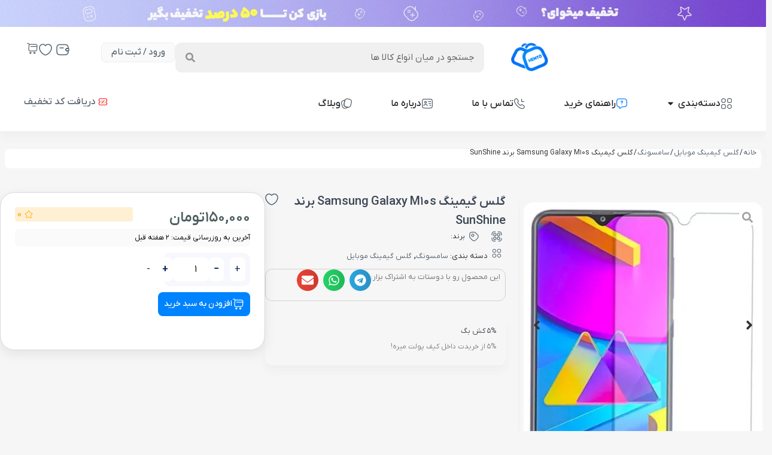

--- FILE ---
content_type: text/html; charset=UTF-8
request_url: https://hento.ir/product/%DA%AF%D9%84%D8%B3-%DA%AF%DB%8C%D9%85%DB%8C%D9%86%DA%AF-samsung-galaxy-m10s-%D8%A8%D8%B1%D9%86%D8%AF-sunshine/
body_size: 76783
content:
<!doctype html>
<html dir="rtl" lang="fa-IR" prefix="og: https://ogp.me/ns#">
<head>
	<meta charset="UTF-8">
	<meta name="viewport" content="width=device-width, initial-scale=1">
	<link rel="profile" href="https://gmpg.org/xfn/11">
	<link rel="preload" href="https://hento.ir/wp-content/uploads/2025/02/IRANYekanXVF.woff2" as="font" type="font/woff2" crossorigin><link rel="preload" href="https://hento.ir/wp-content/uploads/2025/02/IRANYekanXVF.woff2" as="font" type="font/woff2" crossorigin><link rel="preload" href="https://hento.ir/wp-content/uploads/2025/02/IRANYekanXVF.woff2" as="font" type="font/woff2" crossorigin><link rel="preload" href="https://hento.ir/wp-content/uploads/2025/02/IRANYekanXVF.woff2" as="font" type="font/woff2" crossorigin><link rel="preload" href="https://hento.ir/wp-content/uploads/2025/02/IRANYekanXVF.woff2" as="font" type="font/woff2" crossorigin>	<style>img:is([sizes="auto" i], [sizes^="auto," i]) { contain-intrinsic-size: 3000px 1500px }</style>
	<link rel='dns-prefetch' href='//cdn.goftino.com'>

<!-- بهینه‌سازی موتور جستجو توسط Rank Math - https://rankmath.com/ -->
<title>گلس گیمینگ Samsung Galaxy M10s برند SunShine - هینتو</title><link rel="preload" href="https://hento.ir/wp-content/uploads/2024/07/155151.webp" as="image" imagesrcset="https://hento.ir/wp-content/uploads/2024/07/155151.webp 1920w, https://hento.ir/wp-content/uploads/2024/07/155151-410x14.webp 410w, https://hento.ir/wp-content/uploads/2024/07/155151-195x7.webp 195w, https://hento.ir/wp-content/uploads/2024/07/155151-1024x36.webp 1024w" imagesizes="(max-width: 1920px) 100vw, 1920px" fetchpriority="high" /><link rel="preload" href="https://hento.ir/wp-content/uploads/2024/07/cropped-cropped-324e26c3408d3c691ecb94f8e5903711dedb750b.png.webp" as="image" fetchpriority="high" /><link rel="preload" href="https://hento.ir/wp-content/uploads/2024/07/c09dc68d714c5a200a5e01ad2b76e793f119820d-195x195-1.png.webp" as="image" imagesrcset="https://hento.ir/wp-content/uploads/2024/07/c09dc68d714c5a200a5e01ad2b76e793f119820d-195x195-1.png.webp 195w,https://hento.ir/wp-content/uploads/2024/07/c09dc68d714c5a200a5e01ad2b76e793f119820d-195x195-1-100x100.png.webp 100w,https://hento.ir/wp-content/uploads/2024/07/c09dc68d714c5a200a5e01ad2b76e793f119820d-195x195-1-150x150.png.webp 150w" imagesizes="(max-width: 195px) 100vw, 195px" fetchpriority="high" /><link rel="preload" href="https://hento.ir/wp-content/uploads/2024/07/31516.webp" as="image" imagesrcset="https://hento.ir/wp-content/uploads/2024/07/31516.webp 750w, https://hento.ir/wp-content/uploads/2024/07/31516-410x44.webp 410w, https://hento.ir/wp-content/uploads/2024/07/31516-195x21.webp 195w" imagesizes="(max-width: 750px) 100vw, 750px" fetchpriority="high" />
<meta name="description" content="https://hento.ir/wp-content/uploads/IMG_9447.MP4"/>
<meta name="robots" content="follow, index, max-snippet:-1, max-video-preview:-1, max-image-preview:large"/>
<link rel="canonical" href="https://hento.ir/product/%da%af%d9%84%d8%b3-%da%af%db%8c%d9%85%db%8c%d9%86%da%af-samsung-galaxy-m10s-%d8%a8%d8%b1%d9%86%d8%af-sunshine/" />
<meta property="og:locale" content="fa_IR" />
<meta property="og:type" content="product" />
<meta property="og:title" content="گلس گیمینگ Samsung Galaxy M10s برند SunShine - هینتو" />
<meta property="og:description" content="https://hento.ir/wp-content/uploads/IMG_9447.MP4" />
<meta property="og:url" content="https://hento.ir/product/%da%af%d9%84%d8%b3-%da%af%db%8c%d9%85%db%8c%d9%86%da%af-samsung-galaxy-m10s-%d8%a8%d8%b1%d9%86%d8%af-sunshine/" />
<meta property="og:site_name" content="هینتو" />
<meta property="og:updated_time" content="2025-11-08T16:21:32+03:30" />
<meta property="og:image" content="https://hento.ir/wp-content/uploads/2022/01/Samsung-Galaxy-M10s.jpg" />
<meta property="og:image:secure_url" content="https://hento.ir/wp-content/uploads/2022/01/Samsung-Galaxy-M10s.jpg" />
<meta property="og:image:width" content="525" />
<meta property="og:image:height" content="700" />
<meta property="og:image:alt" content="گلس گیمینگ Samsung Galaxy M10s برند SunShine" />
<meta property="og:image:type" content="image/jpeg" />
<meta property="product:price:amount" content="1500000" />
<meta property="product:price:currency" content="IRR" />
<meta property="product:availability" content="instock" />
<meta name="twitter:card" content="summary_large_image" />
<meta name="twitter:title" content="گلس گیمینگ Samsung Galaxy M10s برند SunShine - هینتو" />
<meta name="twitter:description" content="https://hento.ir/wp-content/uploads/IMG_9447.MP4" />
<meta name="twitter:image" content="https://hento.ir/wp-content/uploads/2022/01/Samsung-Galaxy-M10s.jpg" />
<meta name="twitter:label1" content="قیمت" />
<meta name="twitter:data1" content="۱۵۰,۰۰۰&nbsp;تومان" />
<meta name="twitter:label2" content="دسترسی" />
<meta name="twitter:data2" content="موجود" />
<script type="application/ld+json" class="rank-math-schema">{"@context":"https://schema.org","@graph":[{"@type":"Place","@id":"https://hento.ir/#place","address":{"@type":"PostalAddress","streetAddress":"\u0641\u0631\u0648\u0634\u06af\u0627\u0647 \u0647\u06cc\u0646\u062a\u0648","addressLocality":"\u0645\u06cc\u062f\u0627\u0646 \u0641\u0631\u0645\u0627\u0646\u062f\u0627\u0631\u06cc","addressRegion":"\u0628\u0648\u06a9\u0627\u0646","postalCode":"111111111","addressCountry":"IR"}},{"@type":["Store","Organization"],"@id":"https://hento.ir/#organization","name":"\u0647\u06cc\u0646\u062a\u0648","url":"https://hento.ir","address":{"@type":"PostalAddress","streetAddress":"\u0641\u0631\u0648\u0634\u06af\u0627\u0647 \u0647\u06cc\u0646\u062a\u0648","addressLocality":"\u0645\u06cc\u062f\u0627\u0646 \u0641\u0631\u0645\u0627\u0646\u062f\u0627\u0631\u06cc","addressRegion":"\u0628\u0648\u06a9\u0627\u0646","postalCode":"111111111","addressCountry":"IR"},"logo":{"@type":"ImageObject","@id":"https://hento.ir/#logo","url":"https://hento.ir/wp-content/uploads/2023/06/hento.png","contentUrl":"https://hento.ir/wp-content/uploads/2023/06/hento.png","caption":"\u0647\u06cc\u0646\u062a\u0648","inLanguage":"fa-IR","width":"1200","height":"1200"},"priceRange":"100000","openingHours":["Monday,Tuesday,Wednesday,Thursday,Friday,Saturday,Sunday 09:00-17:00"],"location":{"@id":"https://hento.ir/#place"},"image":{"@id":"https://hento.ir/#logo"},"telephone":"\u06f0\u06f9\u06f1\u06f4\u06f2\u06f0\u06f4\u06f8\u06f4\u06f3\u06f0"},{"@type":"WebSite","@id":"https://hento.ir/#website","url":"https://hento.ir","name":"\u0647\u06cc\u0646\u062a\u0648","alternateName":"hento","publisher":{"@id":"https://hento.ir/#organization"},"inLanguage":"fa-IR"},{"@type":"ImageObject","@id":"https://hento.ir/wp-content/uploads/2022/01/Samsung-Galaxy-M10s.jpg","url":"https://hento.ir/wp-content/uploads/2022/01/Samsung-Galaxy-M10s.jpg","width":"525","height":"700","caption":"\u06af\u0644\u0633 \u06af\u06cc\u0645\u06cc\u0646\u06af Samsung Galaxy M10s \u0628\u0631\u0646\u062f SunShine","inLanguage":"fa-IR"},{"@type":"BreadcrumbList","@id":"https://hento.ir/product/%da%af%d9%84%d8%b3-%da%af%db%8c%d9%85%db%8c%d9%86%da%af-samsung-galaxy-m10s-%d8%a8%d8%b1%d9%86%d8%af-sunshine/#breadcrumb","itemListElement":[{"@type":"ListItem","position":"1","item":{"@id":"https://hento.ir","name":"\u062e\u0627\u0646\u0647"}},{"@type":"ListItem","position":"2","item":{"@id":"https://hento.ir/product-category/glass-gaming-mobile/samsung/","name":"\u0633\u0627\u0645\u0633\u0648\u0646\u06af"}},{"@type":"ListItem","position":"3","item":{"@id":"https://hento.ir/product/%da%af%d9%84%d8%b3-%da%af%db%8c%d9%85%db%8c%d9%86%da%af-samsung-galaxy-m10s-%d8%a8%d8%b1%d9%86%d8%af-sunshine/","name":"\u06af\u0644\u0633 \u06af\u06cc\u0645\u06cc\u0646\u06af Samsung Galaxy M10s \u0628\u0631\u0646\u062f SunShine"}}]},{"@type":"ItemPage","@id":"https://hento.ir/product/%da%af%d9%84%d8%b3-%da%af%db%8c%d9%85%db%8c%d9%86%da%af-samsung-galaxy-m10s-%d8%a8%d8%b1%d9%86%d8%af-sunshine/#webpage","url":"https://hento.ir/product/%da%af%d9%84%d8%b3-%da%af%db%8c%d9%85%db%8c%d9%86%da%af-samsung-galaxy-m10s-%d8%a8%d8%b1%d9%86%d8%af-sunshine/","name":"\u06af\u0644\u0633 \u06af\u06cc\u0645\u06cc\u0646\u06af Samsung Galaxy M10s \u0628\u0631\u0646\u062f SunShine - \u0647\u06cc\u0646\u062a\u0648","datePublished":"2022-01-07T17:53:20+03:30","dateModified":"2025-11-08T16:21:32+03:30","isPartOf":{"@id":"https://hento.ir/#website"},"primaryImageOfPage":{"@id":"https://hento.ir/wp-content/uploads/2022/01/Samsung-Galaxy-M10s.jpg"},"inLanguage":"fa-IR","breadcrumb":{"@id":"https://hento.ir/product/%da%af%d9%84%d8%b3-%da%af%db%8c%d9%85%db%8c%d9%86%da%af-samsung-galaxy-m10s-%d8%a8%d8%b1%d9%86%d8%af-sunshine/#breadcrumb"}},{"@type":"Product","name":"\u06af\u0644\u0633 \u06af\u06cc\u0645\u06cc\u0646\u06af Samsung Galaxy M10s \u0628\u0631\u0646\u062f SunShine - \u0647\u06cc\u0646\u062a\u0648","description":"https://hento.ir/wp-content/uploads/IMG_9447.MP4","category":"\u06af\u0644\u0633 \u06af\u06cc\u0645\u06cc\u0646\u06af \u0645\u0648\u0628\u0627\u06cc\u0644 &gt; \u0633\u0627\u0645\u0633\u0648\u0646\u06af","mainEntityOfPage":{"@id":"https://hento.ir/product/%da%af%d9%84%d8%b3-%da%af%db%8c%d9%85%db%8c%d9%86%da%af-samsung-galaxy-m10s-%d8%a8%d8%b1%d9%86%d8%af-sunshine/#webpage"},"image":[{"@type":"ImageObject","url":"https://hento.ir/wp-content/uploads/2022/01/Samsung-Galaxy-M10s.jpg","height":"700","width":"525"},{"@type":"ImageObject","url":"https://hento.ir/wp-content/uploads/2021/12/\u06af\u0644\u0633-\u06af\u06cc\u0645\u06cc\u0646\u06af-\u0628\u0631\u0646\u062f-SunShine-\u0645\u062f\u0644-SS-057-\u0628\u0631\u0627\u06cc-\u06af\u0648\u0634\u06cc-X-19.webp","height":"750","width":"750"},{"@type":"ImageObject","url":"https://hento.ir/wp-content/uploads/2021/12/\u06af\u0644\u0633-\u06af\u06cc\u0645\u06cc\u0646\u06af-\u0628\u0631\u0646\u062f-SunShine-\u0645\u062f\u0644-SS-057-\u0628\u0631\u0627\u06cc-\u06af\u0648\u0634\u06cc-X-16.webp","height":"1038","width":"750"},{"@type":"ImageObject","url":"https://hento.ir/wp-content/uploads/2021/12/\u06af\u0644\u0633-\u06af\u06cc\u0645\u06cc\u0646\u06af-\u0628\u0631\u0646\u062f-SunShine-\u0645\u062f\u0644-SS-057-\u0628\u0631\u0627\u06cc-\u06af\u0648\u0634\u06cc-X-15.webp","height":"1038","width":"750"},{"@type":"ImageObject","url":"https://hento.ir/wp-content/uploads/2021/12/\u06af\u0644\u0633-\u06af\u06cc\u0645\u06cc\u0646\u06af-\u0628\u0631\u0646\u062f-SunShine-\u0645\u062f\u0644-SS-057-\u0628\u0631\u0627\u06cc-\u06af\u0648\u0634\u06cc-X-22.webp","height":"751","width":"750"},{"@type":"ImageObject","url":"https://hento.ir/wp-content/uploads/2021/12/\u06af\u0644\u0633-\u06af\u06cc\u0645\u06cc\u0646\u06af-\u0628\u0631\u0646\u062f-SunShine-\u0645\u062f\u0644-SS-057-\u0628\u0631\u0627\u06cc-\u06af\u0648\u0634\u06cc-X-20.webp","height":"752","width":"750"},{"@type":"ImageObject","url":"https://hento.ir/wp-content/uploads/2021/12/\u06af\u0644\u0633-\u06af\u06cc\u0645\u06cc\u0646\u06af-\u0628\u0631\u0646\u062f-SunShine-\u0645\u062f\u0644-SS-057-\u0628\u0631\u0627\u06cc-\u06af\u0648\u0634\u06cc-X-7.webp","height":"752","width":"750"},{"@type":"ImageObject","url":"https://hento.ir/wp-content/uploads/2021/12/\u06af\u0644\u0633-\u06af\u06cc\u0645\u06cc\u0646\u06af-\u0628\u0631\u0646\u062f-SunShine-\u0645\u062f\u0644-SS-057-\u0628\u0631\u0627\u06cc-\u06af\u0648\u0634\u06cc-X-6.webp","height":"750","width":"750"},{"@type":"ImageObject","url":"https://hento.ir/wp-content/uploads/2021/12/\u06af\u0644\u0633-\u06af\u06cc\u0645\u06cc\u0646\u06af-\u0628\u0631\u0646\u062f-SunShine-\u0645\u062f\u0644-SS-057-\u0628\u0631\u0627\u06cc-\u06af\u0648\u0634\u06cc-X-1.webp","height":"1201","width":"746"},{"@type":"ImageObject","url":"https://hento.ir/wp-content/uploads/2021/12/\u06af\u0644\u0633-\u06af\u06cc\u0645\u06cc\u0646\u06af-\u0628\u0631\u0646\u062f-SunShine-\u0645\u062f\u0644-SS-057-\u0628\u0631\u0627\u06cc-\u06af\u0648\u0634\u06cc-X-1.jpg","height":"750","width":"750"},{"@type":"ImageObject","url":"https://hento.ir/wp-content/uploads/2021/12/\u06af\u0644\u0633-\u06af\u06cc\u0645\u06cc\u0646\u06af-\u0628\u0631\u0646\u062f-SunShine-\u0645\u062f\u0644-SS-057-\u0628\u0631\u0627\u06cc-\u06af\u0648\u0634\u06cc-X-5.webp","height":"749","width":"750"},{"@type":"ImageObject","url":"https://hento.ir/wp-content/uploads/2021/12/\u06af\u0644\u0633-\u06af\u06cc\u0645\u06cc\u0646\u06af-\u0628\u0631\u0646\u062f-SunShine-\u0645\u062f\u0644-SS-057-\u0628\u0631\u0627\u06cc-\u06af\u0648\u0634\u06cc-X-4.webp","height":"1038","width":"750"},{"@type":"ImageObject","url":"https://hento.ir/wp-content/uploads/2021/12/\u06af\u0644\u0633-\u06af\u06cc\u0645\u06cc\u0646\u06af-\u0628\u0631\u0646\u062f-SunShine-\u0645\u062f\u0644-SS-057-\u0628\u0631\u0627\u06cc-\u06af\u0648\u0634\u06cc-X-3.webp","height":"1038","width":"750"},{"@type":"ImageObject","url":"https://hento.ir/wp-content/uploads/2021/12/\u06af\u0644\u0633-\u06af\u06cc\u0645\u06cc\u0646\u06af-\u0628\u0631\u0646\u062f-SunShine-\u0645\u062f\u0644-SS-057-\u0628\u0631\u0627\u06cc-\u06af\u0648\u0634\u06cc-X-2.webp","height":"755","width":"750"},{"@type":"ImageObject","url":"https://hento.ir/wp-content/uploads/2021/12/\u06af\u0644\u0633-\u06af\u06cc\u0645\u06cc\u0646\u06af-\u0628\u0631\u0646\u062f-SunShine-\u0645\u062f\u0644-SS-057-\u0628\u0631\u0627\u06cc-\u06af\u0648\u0634\u06cc-X-13.webp","height":"1220","width":"750"},{"@type":"ImageObject","url":"https://hento.ir/wp-content/uploads/2021/12/\u06af\u0644\u0633-\u06af\u06cc\u0645\u06cc\u0646\u06af-\u0628\u0631\u0646\u062f-SunShine-\u0645\u062f\u0644-SS-057-\u0628\u0631\u0627\u06cc-\u06af\u0648\u0634\u06cc-X-12.webp","height":"747","width":"747"},{"@type":"ImageObject","url":"https://hento.ir/wp-content/uploads/2021/12/\u06af\u0644\u0633-\u06af\u06cc\u0645\u06cc\u0646\u06af-\u0628\u0631\u0646\u062f-SunShine-\u0645\u062f\u0644-SS-057-\u0628\u0631\u0627\u06cc-\u06af\u0648\u0634\u06cc-X-11.webp","height":"756","width":"749"},{"@type":"ImageObject","url":"https://hento.ir/wp-content/uploads/2021/12/\u06af\u0644\u0633-\u06af\u06cc\u0645\u06cc\u0646\u06af-\u0628\u0631\u0646\u062f-SunShine-\u0645\u062f\u0644-SS-057-\u0628\u0631\u0627\u06cc-\u06af\u0648\u0634\u06cc-X-10.webp","height":"1514","width":"1080"},{"@type":"ImageObject","url":"https://hento.ir/wp-content/uploads/2021/12/\u06af\u0644\u0633-\u06af\u06cc\u0645\u06cc\u0646\u06af-\u0628\u0631\u0646\u062f-SunShine-\u0645\u062f\u0644-SS-057-\u0628\u0631\u0627\u06cc-\u06af\u0648\u0634\u06cc-X-9.webp","height":"1405","width":"1080"},{"@type":"ImageObject","url":"https://hento.ir/wp-content/uploads/2021/12/\u06af\u0644\u0633-\u06af\u06cc\u0645\u06cc\u0646\u06af-\u0628\u0631\u0646\u062f-SunShine-\u0645\u062f\u0644-SS-057-\u0628\u0631\u0627\u06cc-\u06af\u0648\u0634\u06cc-X-8.webp","height":"751","width":"750"},{"@type":"ImageObject","url":"https://hento.ir/wp-content/uploads/2021/12/\u06af\u0644\u0633-\u06af\u06cc\u0645\u06cc\u0646\u06af-\u0628\u0631\u0646\u062f-SunShine-\u0645\u062f\u0644-SS-057-\u0628\u0631\u0627\u06cc-\u06af\u0648\u0634\u06cc-X-18.webp","height":"749","width":"750"},{"@type":"ImageObject","url":"https://hento.ir/wp-content/uploads/2021/12/\u06af\u0644\u0633-\u06af\u06cc\u0645\u06cc\u0646\u06af-\u0628\u0631\u0646\u062f-SunShine-\u0645\u062f\u0644-SS-057-\u0628\u0631\u0627\u06cc-\u06af\u0648\u0634\u06cc-X-17.webp","height":"750","width":"750"},{"@type":"ImageObject","url":"https://hento.ir/wp-content/uploads/2021/12/\u06af\u0644\u0633-\u06af\u06cc\u0645\u06cc\u0646\u06af-\u0628\u0631\u0646\u062f-SunShine-\u0645\u062f\u0644-SS-057-\u0628\u0631\u0627\u06cc-\u06af\u0648\u0634\u06cc-X-14.webp","height":"1038","width":"750"},{"@type":"ImageObject","url":"https://hento.ir/wp-content/uploads/2021/12/\u06af\u0644\u0633-\u06af\u06cc\u0645\u06cc\u0646\u06af-\u0628\u0631\u0646\u062f-SunShine-\u0645\u062f\u0644-SS-057-\u0628\u0631\u0627\u06cc-\u06af\u0648\u0634\u06cc-X-21.webp","height":"750","width":"750"},{"@type":"ImageObject","url":"https://hento.ir/wp-content/uploads/2021/12/\u06af\u0644\u0633-\u06af\u06cc\u0645\u06cc\u0646\u06af-\u0628\u0631\u0646\u062f-SunShine-\u0645\u062f\u0644-SS-057-\u0628\u0631\u0627\u06cc-\u06af\u0648\u0634\u06cc-X-24.webp","height":"800","width":"800"}],"offers":{"@type":"Offer","price":"1500000","priceCurrency":"IRR","priceValidUntil":"2026-12-31","availability":"https://schema.org/InStock","itemCondition":"NewCondition","url":"https://hento.ir/product/%da%af%d9%84%d8%b3-%da%af%db%8c%d9%85%db%8c%d9%86%da%af-samsung-galaxy-m10s-%d8%a8%d8%b1%d9%86%d8%af-sunshine/","seller":{"@type":"Organization","@id":"https://hento.ir/","name":"\u0647\u06cc\u0646\u062a\u0648","url":"https://hento.ir","logo":"https://hento.ir/wp-content/uploads/2023/06/hento.png"}},"@id":"https://hento.ir/product/%da%af%d9%84%d8%b3-%da%af%db%8c%d9%85%db%8c%d9%86%da%af-samsung-galaxy-m10s-%d8%a8%d8%b1%d9%86%d8%af-sunshine/#richSnippet"}]}</script>
<!-- /افزونه سئو ورپرس Rank Math -->

<link rel="alternate" type="application/rss+xml" title="هینتو &raquo; خوراک" href="https://hento.ir/feed/" />
<link rel="alternate" type="application/rss+xml" title="هینتو &raquo; خوراک دیدگاه‌ها" href="https://hento.ir/comments/feed/" />
<link rel="alternate" type="application/rss+xml" title="هینتو &raquo; گلس گیمینگ Samsung Galaxy M10s برند SunShine خوراک دیدگاه‌ها" href="https://hento.ir/product/%da%af%d9%84%d8%b3-%da%af%db%8c%d9%85%db%8c%d9%86%da%af-samsung-galaxy-m10s-%d8%a8%d8%b1%d9%86%d8%af-sunshine/feed/" />
<script>
window._wpemojiSettings = {"baseUrl":"https:\/\/s.w.org\/images\/core\/emoji\/16.0.1\/72x72\/","ext":".png","svgUrl":"https:\/\/s.w.org\/images\/core\/emoji\/16.0.1\/svg\/","svgExt":".svg","source":{"concatemoji":"https:\/\/hento.ir\/wp-includes\/js\/wp-emoji-release.min.js?ver=6.8.3"}};
/*! This file is auto-generated */
!function(s,n){var o,i,e;function c(e){try{var t={supportTests:e,timestamp:(new Date).valueOf()};sessionStorage.setItem(o,JSON.stringify(t))}catch(e){}}function p(e,t,n){e.clearRect(0,0,e.canvas.width,e.canvas.height),e.fillText(t,0,0);var t=new Uint32Array(e.getImageData(0,0,e.canvas.width,e.canvas.height).data),a=(e.clearRect(0,0,e.canvas.width,e.canvas.height),e.fillText(n,0,0),new Uint32Array(e.getImageData(0,0,e.canvas.width,e.canvas.height).data));return t.every(function(e,t){return e===a[t]})}function u(e,t){e.clearRect(0,0,e.canvas.width,e.canvas.height),e.fillText(t,0,0);for(var n=e.getImageData(16,16,1,1),a=0;a<n.data.length;a++)if(0!==n.data[a])return!1;return!0}function f(e,t,n,a){switch(t){case"flag":return n(e,"\ud83c\udff3\ufe0f\u200d\u26a7\ufe0f","\ud83c\udff3\ufe0f\u200b\u26a7\ufe0f")?!1:!n(e,"\ud83c\udde8\ud83c\uddf6","\ud83c\udde8\u200b\ud83c\uddf6")&&!n(e,"\ud83c\udff4\udb40\udc67\udb40\udc62\udb40\udc65\udb40\udc6e\udb40\udc67\udb40\udc7f","\ud83c\udff4\u200b\udb40\udc67\u200b\udb40\udc62\u200b\udb40\udc65\u200b\udb40\udc6e\u200b\udb40\udc67\u200b\udb40\udc7f");case"emoji":return!a(e,"\ud83e\udedf")}return!1}function g(e,t,n,a){var r="undefined"!=typeof WorkerGlobalScope&&self instanceof WorkerGlobalScope?new OffscreenCanvas(300,150):s.createElement("canvas"),o=r.getContext("2d",{willReadFrequently:!0}),i=(o.textBaseline="top",o.font="600 32px Arial",{});return e.forEach(function(e){i[e]=t(o,e,n,a)}),i}function t(e){var t=s.createElement("script");t.src=e,t.defer=!0,s.head.appendChild(t)}"undefined"!=typeof Promise&&(o="wpEmojiSettingsSupports",i=["flag","emoji"],n.supports={everything:!0,everythingExceptFlag:!0},e=new Promise(function(e){s.addEventListener("DOMContentLoaded",e,{once:!0})}),new Promise(function(t){var n=function(){try{var e=JSON.parse(sessionStorage.getItem(o));if("object"==typeof e&&"number"==typeof e.timestamp&&(new Date).valueOf()<e.timestamp+604800&&"object"==typeof e.supportTests)return e.supportTests}catch(e){}return null}();if(!n){if("undefined"!=typeof Worker&&"undefined"!=typeof OffscreenCanvas&&"undefined"!=typeof URL&&URL.createObjectURL&&"undefined"!=typeof Blob)try{var e="postMessage("+g.toString()+"("+[JSON.stringify(i),f.toString(),p.toString(),u.toString()].join(",")+"));",a=new Blob([e],{type:"text/javascript"}),r=new Worker(URL.createObjectURL(a),{name:"wpTestEmojiSupports"});return void(r.onmessage=function(e){c(n=e.data),r.terminate(),t(n)})}catch(e){}c(n=g(i,f,p,u))}t(n)}).then(function(e){for(var t in e)n.supports[t]=e[t],n.supports.everything=n.supports.everything&&n.supports[t],"flag"!==t&&(n.supports.everythingExceptFlag=n.supports.everythingExceptFlag&&n.supports[t]);n.supports.everythingExceptFlag=n.supports.everythingExceptFlag&&!n.supports.flag,n.DOMReady=!1,n.readyCallback=function(){n.DOMReady=!0}}).then(function(){return e}).then(function(){var e;n.supports.everything||(n.readyCallback(),(e=n.source||{}).concatemoji?t(e.concatemoji):e.wpemoji&&e.twemoji&&(t(e.twemoji),t(e.wpemoji)))}))}((window,document),window._wpemojiSettings);
</script>
<link rel='stylesheet' id='partial-payment-blocks-integration-css' href='https://hento.ir/wp-content/plugins/woo-wallet/build/partial-payment/style-index.css?ver=1.5.11' media='all' />
<link rel='stylesheet' id='jet-engine-wc-meta-boxes-css' href='https://hento.ir/wp-content/plugins/jet-engine/includes/compatibility/packages/woocommerce/inc/assets/css/admin/meta-boxes.css?ver=3.6.1' media='all' />
<style id='cf-frontend-style-inline-css'>
@font-face {
	font-family: 'IRANYekanXVF';
	font-style: normal;
	font-weight: 400;
	font-display: swap;
	src: url('https://hento.ir/wp-content/uploads/2025/02/IRANYekanXVF.woff2') format('woff2');
}
@font-face {
	font-family: 'IRANYekanXVF';
	font-style: normal;
	font-weight: 500;
	font-display: swap;
	src: url('https://hento.ir/wp-content/uploads/2025/02/IRANYekanXVF.woff2') format('woff2');
}
@font-face {
	font-family: 'IRANYekanXVF';
	font-style: normal;
	font-weight: 600;
	font-display: swap;
	src: url('https://hento.ir/wp-content/uploads/2025/02/IRANYekanXVF.woff2') format('woff2');
}
@font-face {
	font-family: 'IRANYekanXVF';
	font-style: normal;
	font-weight: 700;
	font-display: swap;
	src: url('https://hento.ir/wp-content/uploads/2025/02/IRANYekanXVF.woff2') format('woff2');
}
@font-face {
	font-family: 'IRANYekanXVF';
	font-style: normal;
	font-weight: 800;
	font-display: swap;
	src: url('https://hento.ir/wp-content/uploads/2025/02/IRANYekanXVF.woff2') format('woff2');
}
</style>
<style id='wp-emoji-styles-inline-css'>

	img.wp-smiley, img.emoji {
		display: inline !important;
		border: none !important;
		box-shadow: none !important;
		height: 1em !important;
		width: 1em !important;
		margin: 0 0.07em !important;
		vertical-align: -0.1em !important;
		background: none !important;
		padding: 0 !important;
	}
</style>
<link rel='stylesheet' id='wp-block-library-rtl-css' href='https://hento.ir/wp-includes/css/dist/block-library/style-rtl.min.css?ver=6.8.3' media='all' />
<link rel='stylesheet' id='jet-engine-frontend-css' href='https://hento.ir/wp-content/plugins/jet-engine/assets/css/frontend.css?ver=3.6.1' media='all' />
<style id='global-styles-inline-css'>
:root{--wp--preset--aspect-ratio--square: 1;--wp--preset--aspect-ratio--4-3: 4/3;--wp--preset--aspect-ratio--3-4: 3/4;--wp--preset--aspect-ratio--3-2: 3/2;--wp--preset--aspect-ratio--2-3: 2/3;--wp--preset--aspect-ratio--16-9: 16/9;--wp--preset--aspect-ratio--9-16: 9/16;--wp--preset--color--black: #000000;--wp--preset--color--cyan-bluish-gray: #abb8c3;--wp--preset--color--white: #ffffff;--wp--preset--color--pale-pink: #f78da7;--wp--preset--color--vivid-red: #cf2e2e;--wp--preset--color--luminous-vivid-orange: #ff6900;--wp--preset--color--luminous-vivid-amber: #fcb900;--wp--preset--color--light-green-cyan: #7bdcb5;--wp--preset--color--vivid-green-cyan: #00d084;--wp--preset--color--pale-cyan-blue: #8ed1fc;--wp--preset--color--vivid-cyan-blue: #0693e3;--wp--preset--color--vivid-purple: #9b51e0;--wp--preset--gradient--vivid-cyan-blue-to-vivid-purple: linear-gradient(135deg,rgba(6,147,227,1) 0%,rgb(155,81,224) 100%);--wp--preset--gradient--light-green-cyan-to-vivid-green-cyan: linear-gradient(135deg,rgb(122,220,180) 0%,rgb(0,208,130) 100%);--wp--preset--gradient--luminous-vivid-amber-to-luminous-vivid-orange: linear-gradient(135deg,rgba(252,185,0,1) 0%,rgba(255,105,0,1) 100%);--wp--preset--gradient--luminous-vivid-orange-to-vivid-red: linear-gradient(135deg,rgba(255,105,0,1) 0%,rgb(207,46,46) 100%);--wp--preset--gradient--very-light-gray-to-cyan-bluish-gray: linear-gradient(135deg,rgb(238,238,238) 0%,rgb(169,184,195) 100%);--wp--preset--gradient--cool-to-warm-spectrum: linear-gradient(135deg,rgb(74,234,220) 0%,rgb(151,120,209) 20%,rgb(207,42,186) 40%,rgb(238,44,130) 60%,rgb(251,105,98) 80%,rgb(254,248,76) 100%);--wp--preset--gradient--blush-light-purple: linear-gradient(135deg,rgb(255,206,236) 0%,rgb(152,150,240) 100%);--wp--preset--gradient--blush-bordeaux: linear-gradient(135deg,rgb(254,205,165) 0%,rgb(254,45,45) 50%,rgb(107,0,62) 100%);--wp--preset--gradient--luminous-dusk: linear-gradient(135deg,rgb(255,203,112) 0%,rgb(199,81,192) 50%,rgb(65,88,208) 100%);--wp--preset--gradient--pale-ocean: linear-gradient(135deg,rgb(255,245,203) 0%,rgb(182,227,212) 50%,rgb(51,167,181) 100%);--wp--preset--gradient--electric-grass: linear-gradient(135deg,rgb(202,248,128) 0%,rgb(113,206,126) 100%);--wp--preset--gradient--midnight: linear-gradient(135deg,rgb(2,3,129) 0%,rgb(40,116,252) 100%);--wp--preset--font-size--small: 13px;--wp--preset--font-size--medium: 20px;--wp--preset--font-size--large: 36px;--wp--preset--font-size--x-large: 42px;--wp--preset--spacing--20: 0.44rem;--wp--preset--spacing--30: 0.67rem;--wp--preset--spacing--40: 1rem;--wp--preset--spacing--50: 1.5rem;--wp--preset--spacing--60: 2.25rem;--wp--preset--spacing--70: 3.38rem;--wp--preset--spacing--80: 5.06rem;--wp--preset--shadow--natural: 6px 6px 9px rgba(0, 0, 0, 0.2);--wp--preset--shadow--deep: 12px 12px 50px rgba(0, 0, 0, 0.4);--wp--preset--shadow--sharp: 6px 6px 0px rgba(0, 0, 0, 0.2);--wp--preset--shadow--outlined: 6px 6px 0px -3px rgba(255, 255, 255, 1), 6px 6px rgba(0, 0, 0, 1);--wp--preset--shadow--crisp: 6px 6px 0px rgba(0, 0, 0, 1);}:root { --wp--style--global--content-size: 800px;--wp--style--global--wide-size: 1200px; }:where(body) { margin: 0; }.wp-site-blocks > .alignleft { float: left; margin-right: 2em; }.wp-site-blocks > .alignright { float: right; margin-left: 2em; }.wp-site-blocks > .aligncenter { justify-content: center; margin-left: auto; margin-right: auto; }:where(.wp-site-blocks) > * { margin-block-start: 24px; margin-block-end: 0; }:where(.wp-site-blocks) > :first-child { margin-block-start: 0; }:where(.wp-site-blocks) > :last-child { margin-block-end: 0; }:root { --wp--style--block-gap: 24px; }:root :where(.is-layout-flow) > :first-child{margin-block-start: 0;}:root :where(.is-layout-flow) > :last-child{margin-block-end: 0;}:root :where(.is-layout-flow) > *{margin-block-start: 24px;margin-block-end: 0;}:root :where(.is-layout-constrained) > :first-child{margin-block-start: 0;}:root :where(.is-layout-constrained) > :last-child{margin-block-end: 0;}:root :where(.is-layout-constrained) > *{margin-block-start: 24px;margin-block-end: 0;}:root :where(.is-layout-flex){gap: 24px;}:root :where(.is-layout-grid){gap: 24px;}.is-layout-flow > .alignleft{float: left;margin-inline-start: 0;margin-inline-end: 2em;}.is-layout-flow > .alignright{float: right;margin-inline-start: 2em;margin-inline-end: 0;}.is-layout-flow > .aligncenter{margin-left: auto !important;margin-right: auto !important;}.is-layout-constrained > .alignleft{float: left;margin-inline-start: 0;margin-inline-end: 2em;}.is-layout-constrained > .alignright{float: right;margin-inline-start: 2em;margin-inline-end: 0;}.is-layout-constrained > .aligncenter{margin-left: auto !important;margin-right: auto !important;}.is-layout-constrained > :where(:not(.alignleft):not(.alignright):not(.alignfull)){max-width: var(--wp--style--global--content-size);margin-left: auto !important;margin-right: auto !important;}.is-layout-constrained > .alignwide{max-width: var(--wp--style--global--wide-size);}body .is-layout-flex{display: flex;}.is-layout-flex{flex-wrap: wrap;align-items: center;}.is-layout-flex > :is(*, div){margin: 0;}body .is-layout-grid{display: grid;}.is-layout-grid > :is(*, div){margin: 0;}body{padding-top: 0px;padding-right: 0px;padding-bottom: 0px;padding-left: 0px;}a:where(:not(.wp-element-button)){text-decoration: underline;}:root :where(.wp-element-button, .wp-block-button__link){background-color: #32373c;border-width: 0;color: #fff;font-family: inherit;font-size: inherit;line-height: inherit;padding: calc(0.667em + 2px) calc(1.333em + 2px);text-decoration: none;}.has-black-color{color: var(--wp--preset--color--black) !important;}.has-cyan-bluish-gray-color{color: var(--wp--preset--color--cyan-bluish-gray) !important;}.has-white-color{color: var(--wp--preset--color--white) !important;}.has-pale-pink-color{color: var(--wp--preset--color--pale-pink) !important;}.has-vivid-red-color{color: var(--wp--preset--color--vivid-red) !important;}.has-luminous-vivid-orange-color{color: var(--wp--preset--color--luminous-vivid-orange) !important;}.has-luminous-vivid-amber-color{color: var(--wp--preset--color--luminous-vivid-amber) !important;}.has-light-green-cyan-color{color: var(--wp--preset--color--light-green-cyan) !important;}.has-vivid-green-cyan-color{color: var(--wp--preset--color--vivid-green-cyan) !important;}.has-pale-cyan-blue-color{color: var(--wp--preset--color--pale-cyan-blue) !important;}.has-vivid-cyan-blue-color{color: var(--wp--preset--color--vivid-cyan-blue) !important;}.has-vivid-purple-color{color: var(--wp--preset--color--vivid-purple) !important;}.has-black-background-color{background-color: var(--wp--preset--color--black) !important;}.has-cyan-bluish-gray-background-color{background-color: var(--wp--preset--color--cyan-bluish-gray) !important;}.has-white-background-color{background-color: var(--wp--preset--color--white) !important;}.has-pale-pink-background-color{background-color: var(--wp--preset--color--pale-pink) !important;}.has-vivid-red-background-color{background-color: var(--wp--preset--color--vivid-red) !important;}.has-luminous-vivid-orange-background-color{background-color: var(--wp--preset--color--luminous-vivid-orange) !important;}.has-luminous-vivid-amber-background-color{background-color: var(--wp--preset--color--luminous-vivid-amber) !important;}.has-light-green-cyan-background-color{background-color: var(--wp--preset--color--light-green-cyan) !important;}.has-vivid-green-cyan-background-color{background-color: var(--wp--preset--color--vivid-green-cyan) !important;}.has-pale-cyan-blue-background-color{background-color: var(--wp--preset--color--pale-cyan-blue) !important;}.has-vivid-cyan-blue-background-color{background-color: var(--wp--preset--color--vivid-cyan-blue) !important;}.has-vivid-purple-background-color{background-color: var(--wp--preset--color--vivid-purple) !important;}.has-black-border-color{border-color: var(--wp--preset--color--black) !important;}.has-cyan-bluish-gray-border-color{border-color: var(--wp--preset--color--cyan-bluish-gray) !important;}.has-white-border-color{border-color: var(--wp--preset--color--white) !important;}.has-pale-pink-border-color{border-color: var(--wp--preset--color--pale-pink) !important;}.has-vivid-red-border-color{border-color: var(--wp--preset--color--vivid-red) !important;}.has-luminous-vivid-orange-border-color{border-color: var(--wp--preset--color--luminous-vivid-orange) !important;}.has-luminous-vivid-amber-border-color{border-color: var(--wp--preset--color--luminous-vivid-amber) !important;}.has-light-green-cyan-border-color{border-color: var(--wp--preset--color--light-green-cyan) !important;}.has-vivid-green-cyan-border-color{border-color: var(--wp--preset--color--vivid-green-cyan) !important;}.has-pale-cyan-blue-border-color{border-color: var(--wp--preset--color--pale-cyan-blue) !important;}.has-vivid-cyan-blue-border-color{border-color: var(--wp--preset--color--vivid-cyan-blue) !important;}.has-vivid-purple-border-color{border-color: var(--wp--preset--color--vivid-purple) !important;}.has-vivid-cyan-blue-to-vivid-purple-gradient-background{background: var(--wp--preset--gradient--vivid-cyan-blue-to-vivid-purple) !important;}.has-light-green-cyan-to-vivid-green-cyan-gradient-background{background: var(--wp--preset--gradient--light-green-cyan-to-vivid-green-cyan) !important;}.has-luminous-vivid-amber-to-luminous-vivid-orange-gradient-background{background: var(--wp--preset--gradient--luminous-vivid-amber-to-luminous-vivid-orange) !important;}.has-luminous-vivid-orange-to-vivid-red-gradient-background{background: var(--wp--preset--gradient--luminous-vivid-orange-to-vivid-red) !important;}.has-very-light-gray-to-cyan-bluish-gray-gradient-background{background: var(--wp--preset--gradient--very-light-gray-to-cyan-bluish-gray) !important;}.has-cool-to-warm-spectrum-gradient-background{background: var(--wp--preset--gradient--cool-to-warm-spectrum) !important;}.has-blush-light-purple-gradient-background{background: var(--wp--preset--gradient--blush-light-purple) !important;}.has-blush-bordeaux-gradient-background{background: var(--wp--preset--gradient--blush-bordeaux) !important;}.has-luminous-dusk-gradient-background{background: var(--wp--preset--gradient--luminous-dusk) !important;}.has-pale-ocean-gradient-background{background: var(--wp--preset--gradient--pale-ocean) !important;}.has-electric-grass-gradient-background{background: var(--wp--preset--gradient--electric-grass) !important;}.has-midnight-gradient-background{background: var(--wp--preset--gradient--midnight) !important;}.has-small-font-size{font-size: var(--wp--preset--font-size--small) !important;}.has-medium-font-size{font-size: var(--wp--preset--font-size--medium) !important;}.has-large-font-size{font-size: var(--wp--preset--font-size--large) !important;}.has-x-large-font-size{font-size: var(--wp--preset--font-size--x-large) !important;}
:root :where(.wp-block-pullquote){font-size: 1.5em;line-height: 1.6;}
</style>
<link rel='stylesheet' id='photoswipe-css' href='https://hento.ir/wp-content/plugins/woocommerce/assets/css/photoswipe/photoswipe.min.css?ver=9.8.5' media='all' />
<link rel='stylesheet' id='photoswipe-default-skin-css' href='https://hento.ir/wp-content/plugins/woocommerce/assets/css/photoswipe/default-skin/default-skin.min.css?ver=9.8.5' media='all' />
<link rel='stylesheet' id='woocommerce-layout-rtl-css' href='https://hento.ir/wp-content/plugins/woocommerce/assets/css/woocommerce-layout-rtl.css?ver=9.8.5' media='all' />
<link rel='stylesheet' id='woocommerce-smallscreen-rtl-css' href='https://hento.ir/wp-content/plugins/woocommerce/assets/css/woocommerce-smallscreen-rtl.css?ver=9.8.5' media='only screen and (max-width: 768px)' />
<link rel='stylesheet' id='woocommerce-general-rtl-css' href='https://hento.ir/wp-content/plugins/woocommerce/assets/css/woocommerce-rtl.css?ver=9.8.5' media='all' />
<style id='woocommerce-inline-inline-css'>
.woocommerce form .form-row .required { visibility: hidden; }
</style>
<link rel='stylesheet' id='brands-styles-css' href='https://hento.ir/wp-content/plugins/woocommerce/assets/css/brands.css?ver=9.8.5' media='all' />
<link rel='stylesheet' id='hello-elementor-css' href='https://hento.ir/wp-content/themes/hello-elementor/style.min.css?ver=3.4.1' media='all' />
<link rel='stylesheet' id='hello-elementor-theme-style-css' href='https://hento.ir/wp-content/themes/hello-elementor/theme.min.css?ver=3.4.1' media='all' />
<link rel='stylesheet' id='hello-elementor-header-footer-css' href='https://hento.ir/wp-content/themes/hello-elementor/header-footer.min.css?ver=3.4.1' media='all' />
<link rel='stylesheet' id='mediaelement-css' href='https://hento.ir/wp-includes/js/mediaelement/mediaelementplayer-legacy.min.css?ver=4.2.17' media='all' />
<link rel='stylesheet' id='jet-gallery-frontend-css' href='https://hento.ir/wp-content/plugins/jet-woo-product-gallery/assets/css/frontend.css?ver=2.1.22.1' media='all' />
<link rel='stylesheet' id='jet-gallery-widget-gallery-anchor-nav-css' href='https://hento.ir/wp-content/plugins/jet-woo-product-gallery/assets/css/widgets/gallery-anchor-nav.css?ver=2.1.22.1' media='all' />
<link rel='stylesheet' id='jet-gallery-widget-gallery-grid-css' href='https://hento.ir/wp-content/plugins/jet-woo-product-gallery/assets/css/widgets/gallery-grid.css?ver=2.1.22.1' media='all' />
<link rel='stylesheet' id='jet-gallery-widget-gallery-modern-css' href='https://hento.ir/wp-content/plugins/jet-woo-product-gallery/assets/css/widgets/gallery-modern.css?ver=2.1.22.1' media='all' />
<link rel='stylesheet' id='jet-gallery-widget-gallery-slider-css' href='https://hento.ir/wp-content/plugins/jet-woo-product-gallery/assets/css/widgets/gallery-slider.css?ver=2.1.22.1' media='all' />
<link rel='stylesheet' id='elementor-frontend-css' href='https://hento.ir/wp-content/plugins/elementor/assets/css/frontend-rtl.min.css?ver=3.28.4' media='all' />
<link rel='stylesheet' id='widget-image-css' href='https://hento.ir/wp-content/plugins/elementor/assets/css/widget-image-rtl.min.css?ver=3.28.4' media='all' />
<link rel='stylesheet' id='widget-woocommerce-menu-cart-css' href='https://hento.ir/wp-content/plugins/elementor-pro/assets/css/widget-woocommerce-menu-cart-rtl.min.css?ver=3.28.3' media='all' />
<link rel='stylesheet' id='widget-mega-menu-css' href='https://hento.ir/wp-content/plugins/elementor-pro/assets/css/widget-mega-menu-rtl.min.css?ver=3.28.3' media='all' />
<link rel='stylesheet' id='widget-search-form-css' href='https://hento.ir/wp-content/plugins/elementor-pro/assets/css/widget-search-form-rtl.min.css?ver=3.28.3' media='all' />
<link rel='stylesheet' id='widget-heading-css' href='https://hento.ir/wp-content/plugins/elementor/assets/css/widget-heading-rtl.min.css?ver=3.28.4' media='all' />
<link rel='stylesheet' id='widget-nav-menu-css' href='https://hento.ir/wp-content/plugins/elementor-pro/assets/css/widget-nav-menu-rtl.min.css?ver=3.28.3' media='all' />
<link rel='stylesheet' id='widget-icon-list-css' href='https://hento.ir/wp-content/plugins/elementor/assets/css/widget-icon-list-rtl.min.css?ver=3.28.4' media='all' />
<link rel='stylesheet' id='e-animation-headShake-css' href='https://hento.ir/wp-content/plugins/elementor/assets/lib/animations/styles/headShake.min.css?ver=3.28.4' media='all' />
<link rel='stylesheet' id='e-animation-slideInRight-css' href='https://hento.ir/wp-content/plugins/elementor/assets/lib/animations/styles/slideInRight.min.css?ver=3.28.4' media='all' />
<link rel='stylesheet' id='widget-off-canvas-css' href='https://hento.ir/wp-content/plugins/elementor-pro/assets/css/widget-off-canvas-rtl.min.css?ver=3.28.3' media='all' />
<link rel='stylesheet' id='widget-form-css' href='https://hento.ir/wp-content/plugins/elementor-pro/assets/css/widget-form-rtl.min.css?ver=3.28.3' media='all' />
<link rel='stylesheet' id='widget-woocommerce-product-price-css' href='https://hento.ir/wp-content/plugins/elementor-pro/assets/css/widget-woocommerce-product-price-rtl.min.css?ver=3.28.3' media='all' />
<link rel='stylesheet' id='widget-woocommerce-product-add-to-cart-css' href='https://hento.ir/wp-content/plugins/elementor-pro/assets/css/widget-woocommerce-product-add-to-cart-rtl.min.css?ver=3.28.3' media='all' />
<link rel='stylesheet' id='widget-woocommerce-notices-css' href='https://hento.ir/wp-content/plugins/elementor-pro/assets/css/widget-woocommerce-notices-rtl.min.css?ver=3.28.3' media='all' />
<link rel='stylesheet' id='widget-share-buttons-css' href='https://hento.ir/wp-content/plugins/elementor-pro/assets/css/widget-share-buttons-rtl.min.css?ver=3.28.3' media='all' />
<link rel='stylesheet' id='e-apple-webkit-css' href='https://hento.ir/wp-content/plugins/elementor/assets/css/conditionals/apple-webkit.min.css?ver=3.28.4' media='all' />
<link rel='stylesheet' id='e-sticky-css' href='https://hento.ir/wp-content/plugins/elementor-pro/assets/css/modules/sticky.min.css?ver=3.28.3' media='all' />
<link rel='stylesheet' id='e-animation-fadeInDown-css' href='https://hento.ir/wp-content/plugins/elementor/assets/lib/animations/styles/fadeInDown.min.css?ver=3.28.4' media='all' />
<link rel='stylesheet' id='widget-menu-anchor-css' href='https://hento.ir/wp-content/plugins/elementor/assets/css/widget-menu-anchor-rtl.min.css?ver=3.28.4' media='all' />
<link rel='stylesheet' id='widget-woocommerce-product-additional-information-css' href='https://hento.ir/wp-content/plugins/elementor-pro/assets/css/widget-woocommerce-product-additional-information-rtl.min.css?ver=3.28.3' media='all' />
<link rel='stylesheet' id='elementor-post-17062-css' href='https://hento.ir/wp-content/uploads/elementor/css/post-17062.css?ver=1760346318' media='all' />
<link rel='stylesheet' id='font-awesome-5-all-css' href='https://hento.ir/wp-content/plugins/elementor/assets/lib/font-awesome/css/all.min.css?ver=3.28.4' media='all' />
<link rel='stylesheet' id='font-awesome-4-shim-css' href='https://hento.ir/wp-content/plugins/elementor/assets/lib/font-awesome/css/v4-shims.min.css?ver=3.28.4' media='all' />
<link rel='stylesheet' id='elementor-post-19923-css' href='https://hento.ir/wp-content/uploads/elementor/css/post-19923.css?ver=1760346319' media='all' />
<link rel='stylesheet' id='jet-woo-builder-css' href='https://hento.ir/wp-content/plugins/jet-woo-builder/assets/css/frontend.css?ver=2.1.20' media='all' />
<style id='jet-woo-builder-inline-css'>
@font-face {
				font-family: "WooCommerce";
				font-weight: normal;
				font-style: normal;
				src: url("https://hento.ir/wp-content/plugins/woocommerce/assets/fonts/WooCommerce.eot");
				src: url("https://hento.ir/wp-content/plugins/woocommerce/assets/fonts/WooCommerce.eot?#iefix") format("embedded-opentype"),
					 url("https://hento.ir/wp-content/plugins/woocommerce/assets/fonts/WooCommerce.woff") format("woff"),
					 url("https://hento.ir/wp-content/plugins/woocommerce/assets/fonts/WooCommerce.ttf") format("truetype"),
					 url("https://hento.ir/wp-content/plugins/woocommerce/assets/fonts/WooCommerce.svg#WooCommerce") format("svg");
			}
</style>
<link rel='stylesheet' id='elementor-post-19935-css' href='https://hento.ir/wp-content/uploads/elementor/css/post-19935.css?ver=1760346319' media='all' />
<link rel='stylesheet' id='elementor-post-19974-css' href='https://hento.ir/wp-content/uploads/elementor/css/post-19974.css?ver=1760346320' media='all' />
<link rel='stylesheet' id='elementor-post-22811-css' href='https://hento.ir/wp-content/uploads/elementor/css/post-22811.css?ver=1760346320' media='all' />
<link rel='stylesheet' id='woo-wallet-style-rtl-css' href='https://hento.ir/wp-content/plugins/woo-wallet/assets/css/frontend-rtl.css?ver=1.5.11' media='all' />
<link rel='stylesheet' id='hello-elementor-child-style-css' href='https://hento.ir/wp-content/themes/hello-theme-child-master/style.css?ver=2.0.0' media='all' />
<link rel='stylesheet' id='perfmatters-frontend-rtl-css' href='https://hento.ir/wp-content/plugins/perfmatters/plugin-core/assets/css/perfmatters-frontend.min.css?ver=1.0' media='all' />
<script src="https://hento.ir/wp-includes/js/jquery/jquery.min.js?ver=3.7.1" id="jquery-core-js"></script>
<script src="https://hento.ir/wp-includes/js/jquery/jquery-migrate.min.js?ver=3.4.1" id="jquery-migrate-js"></script>
<script src="https://hento.ir/wp-content/plugins/woocommerce/assets/js/jquery-blockui/jquery.blockUI.min.js?ver=2.7.0-wc.9.8.5" id="jquery-blockui-js" defer data-wp-strategy="defer"></script>
<script id="wc-add-to-cart-js-extra">
var wc_add_to_cart_params = {"ajax_url":"\/wp-admin\/admin-ajax.php","wc_ajax_url":"\/?wc-ajax=%%endpoint%%","i18n_view_cart":"\u0645\u0634\u0627\u0647\u062f\u0647 \u0633\u0628\u062f \u062e\u0631\u06cc\u062f","cart_url":"https:\/\/hento.ir\/cart\/","is_cart":"","cart_redirect_after_add":"no"};
</script>
<script src="https://hento.ir/wp-content/plugins/woocommerce/assets/js/frontend/add-to-cart.min.js?ver=9.8.5" id="wc-add-to-cart-js" defer data-wp-strategy="defer"></script>
<script src="https://hento.ir/wp-content/plugins/woocommerce/assets/js/zoom/jquery.zoom.min.js?ver=1.7.21-wc.9.8.5" id="zoom-js" defer data-wp-strategy="defer"></script>
<script src="https://hento.ir/wp-content/plugins/woocommerce/assets/js/flexslider/jquery.flexslider.min.js?ver=2.7.2-wc.9.8.5" id="flexslider-js" defer data-wp-strategy="defer"></script>
<script src="https://hento.ir/wp-content/plugins/woocommerce/assets/js/photoswipe/photoswipe.min.js?ver=4.1.1-wc.9.8.5" id="photoswipe-js" defer data-wp-strategy="defer"></script>
<script src="https://hento.ir/wp-content/plugins/woocommerce/assets/js/photoswipe/photoswipe-ui-default.min.js?ver=4.1.1-wc.9.8.5" id="photoswipe-ui-default-js" defer data-wp-strategy="defer"></script>
<script id="wc-single-product-js-extra">
var wc_single_product_params = {"i18n_required_rating_text":"\u062e\u0648\u0627\u0647\u0634\u0645\u0646\u062f\u06cc\u0645 \u06cc\u06a9 \u0631\u062a\u0628\u0647 \u0631\u0627 \u0627\u0646\u062a\u062e\u0627\u0628 \u06a9\u0646\u06cc\u062f","i18n_rating_options":["1 of 5 stars","2 of 5 stars","3 of 5 stars","4 of 5 stars","5 of 5 stars"],"i18n_product_gallery_trigger_text":"View full-screen image gallery","review_rating_required":"yes","flexslider":{"rtl":true,"animation":"slide","smoothHeight":true,"directionNav":false,"controlNav":"thumbnails","slideshow":false,"animationSpeed":500,"animationLoop":false,"allowOneSlide":false},"zoom_enabled":"1","zoom_options":[],"photoswipe_enabled":"1","photoswipe_options":{"shareEl":false,"closeOnScroll":false,"history":false,"hideAnimationDuration":0,"showAnimationDuration":0},"flexslider_enabled":"1"};
</script>
<script src="https://hento.ir/wp-content/plugins/woocommerce/assets/js/frontend/single-product.min.js?ver=9.8.5" id="wc-single-product-js" defer data-wp-strategy="defer"></script>
<script src="https://hento.ir/wp-content/plugins/woocommerce/assets/js/js-cookie/js.cookie.min.js?ver=2.1.4-wc.9.8.5" id="js-cookie-js" defer data-wp-strategy="defer"></script>
<script id="woocommerce-js-extra">
var woocommerce_params = {"ajax_url":"\/wp-admin\/admin-ajax.php","wc_ajax_url":"\/?wc-ajax=%%endpoint%%","i18n_password_show":"Show password","i18n_password_hide":"Hide password"};
</script>
<script src="https://hento.ir/wp-content/plugins/woocommerce/assets/js/frontend/woocommerce.min.js?ver=9.8.5" id="woocommerce-js" defer data-wp-strategy="defer"></script>
<script src="https://hento.ir/wp-content/plugins/elementor/assets/lib/font-awesome/js/v4-shims.min.js?ver=3.28.4" id="font-awesome-4-shim-js"></script>
<link rel="https://api.w.org/" href="https://hento.ir/wp-json/" /><link rel="alternate" title="JSON" type="application/json" href="https://hento.ir/wp-json/wp/v2/product/6897" /><link rel="EditURI" type="application/rsd+xml" title="RSD" href="https://hento.ir/xmlrpc.php?rsd" />
<meta name="generator" content="WordPress 6.8.3" />
<link rel='shortlink' href='https://hento.ir/?p=6897' />
<link rel="alternate" title="oEmbed (JSON)" type="application/json+oembed" href="https://hento.ir/wp-json/oembed/1.0/embed?url=https%3A%2F%2Fhento.ir%2Fproduct%2F%25da%25af%25d9%2584%25d8%25b3-%25da%25af%25db%258c%25d9%2585%25db%258c%25d9%2586%25da%25af-samsung-galaxy-m10s-%25d8%25a8%25d8%25b1%25d9%2586%25d8%25af-sunshine%2F" />
<link rel="alternate" title="oEmbed (XML)" type="text/xml+oembed" href="https://hento.ir/wp-json/oembed/1.0/embed?url=https%3A%2F%2Fhento.ir%2Fproduct%2F%25da%25af%25d9%2584%25d8%25b3-%25da%25af%25db%258c%25d9%2585%25db%258c%25d9%2586%25da%25af-samsung-galaxy-m10s-%25d8%25a8%25d8%25b1%25d9%2586%25d8%25af-sunshine%2F&#038;format=xml" />
                <style>
            .body-ums-login-theme-8 {
                background: #ebf0f7 !important;
            }

            .ums_load_overlay {
                background: url("");
                background-size: cover !important;
                background-repeat: no-repeat !important;
                min-height: 100vh !important;
                background-attachment: fixed !important;
            }

            .body-ums-login {
                background-color: #fbfaf9 !important;
            }

            direction:rtl;        </style>

        
        
            <style>
        .hidden {
            display: none !important;
        }
    </style>	<noscript><style>.woocommerce-product-gallery{ opacity: 1 !important; }</style></noscript>
	<link rel="icon" href="https://hento.ir/wp-content/uploads/2023/07/favicon.ico" sizes="32x32" />
<link rel="icon" href="https://hento.ir/wp-content/uploads/2023/07/favicon.ico" sizes="192x192" />
<link rel="apple-touch-icon" href="https://hento.ir/wp-content/uploads/2023/07/favicon.ico" />
<meta name="msapplication-TileImage" content="https://hento.ir/wp-content/uploads/2023/07/favicon.ico" />
		<style id="wp-custom-css">
			.woocommerce-product-attributes tr:nth-child(odd) {
	background-color: #FFFFFF !important;
	border:none;
}
table tbody>tr:nth-child(odd)>td, table tbody>tr:nth-child(odd)>th {
    background-color: unset !important;
}
.woocommerce-product-attributes th {
	border: none !important;
}
td.woocommerce-product-attributes-item__value {
    border: none;
}
.woocommerce table.shop_attributes td {
	border-bottom:0;
}
.woocommerce table.shop_attributes {
    border-top: 0;
}
.woocommerce-product-attributes tr th {
	border-radius: 0px 16px 16px 0px;
background: rgba(103, 103, 103, 0.09) !important;
background: rgba(103, 103, 103, 0.09);
}
.woocommerce-product-attributes tr td {
	
border-radius: 16px 0px 0px 16px;
padding: 16px 16px 16px 0 !important;
background: rgba(103, 103, 103, 0.09);
	font-style: normal !important;
}


@media (max-width: 767px) {
.woocommerce-product-attributes tr th {
	width: 50% !important;
}
}
.woocommerce-product-attributes-item__value p {
	padding: 0 !important
}
.woocommerce table.shop_attributes th {
    padding: 16px;
}





/*=====================================
 Comment Template CSS
========================================*/

.comment-text {
    border-radius: 15px !important;
    border: 1px solid #F5F5F5;
    background: var(--color-gray-10, #FFF);
    box-shadow: 10px 10px 20px 0px rgba(0, 0, 0, 0.05);
}
.woocommerce #review_form #respond textarea {
    box-sizing: border-box;
    width: 100%;
    border: 1px solid;
	margin-top: 8px;
	border-radius: 30px;
border: 1px solid rgba(0, 0, 0, 0.08);
background: var(--color-gray-10, #FFF);
}

.woocommerce #review_form #respond input#author {
    box-sizing: border-box;
    width: 100%;
    border: 1px solid;
	margin-top: 8px;
	border-radius: 30px;
border: 1px solid rgba(0, 0, 0, 0.08);
background: var(--color-gray-10, #FFF);
}

.woocommerce #review_form #respond input#email {
    box-sizing: border-box;
    width: 100%;
    border: 1px solid;
	margin-top: 8px;
	border-radius: 30px;
border: 1px solid rgba(0, 0, 0, 0.08);
background: var(--color-gray-10, #FFF);
}

.woocommerce #reviews #comments h2 {
    clear: none;
    font-size: 20px;
}
form#commentform {
    margin-top: 16px;
}
span#reply-title {
    display: none;
}
.woocommerce #review_form #respond .form-submit input {
    right: auto;
    background: #0083FE;
    color: #FFFFFF;
    padding: 16px 32px;
    border-radius: 8px;
}
p.woocommerce-noreviews {
    display: none !important;
}
.woocommerce #reviews #comments h2 {
    margin: 0;
}
.woocommerce #reviews #comments ol.commentlist li .comment-text p {
    margin: 0 0 1em;
    font-size: 12px;
}
form#commentform {
    margin-top: 0px;
}
.woocommerce #review_form #respond .form-submit input {
    right: auto;
    background: #0083FE;
    color: #FFFFFF;
    padding: 16px 32px;
    border-radius: 8px;
    font-size: 12px;
}


.woocommerce div.product {
    box-shadow: 10px 10px 20px 0px rgba(0, 0, 0, 0.05) !important;
    border-radius: 24px !important;
}
.cop .swiper { 
    padding: 24px 24px 24px 0;
}
@media (max-width: 767px) {
p.woocommerce-mini-cart__buttons.buttons {
    gap: 8px !important;
	font-size: 12px !important;
}
}
.woocommerce-info {
    background-color: #FAFAFA !important;
    padding: 8px !important;
    border-radius: 8px !important;
    margin-top: 16px;
}
.woocommerce-info::before {
    display:none;
}
.woocommerce-info {
    background-color: #FAFAFA !important;
    padding: 8px !important;
    border-radius: 8px !important;
    margin-top: 16px;
    background-position: right !important;
    background: url("https://hento.ir/wp-content/uploads/2024/07/gholak-mobiel.png");
    background-repeat: no-repeat;
    padding: 20px 60px 20px 20px !important;
}

.outofstock::after {
	display: none;
}
input#billing_address_2 {
    display: none ! IMPORTANT;
}
.woocommerce ul#shipping_method li {
    margin-top: 26px;
    line-height: 1.5em;
    list-style: none outside;
}
.cart-header-ums img {
    width: 45px !important;
    height: 44px !important;
    border-radius: 50px;
    border: 2px solid #ffffff;
    padding: 2px;
    margin: 0 10px;
    float: right !important;
    object-fit: contain;
}
body, p, h1, h2, h3, a, h4, post_title, label {
    font-family: 'IRANYekanXVF', sans-serif !important;
}

body {
    -moz-font-feature-settings: "ss02";
    -webkit-font-feature-settings: "ss02";
    font-feature-settings: "ss02";
}		</style>
		<noscript><style>.perfmatters-lazy[data-src]{display:none !important;}</style></noscript><style>.perfmatters-lazy.pmloaded,.perfmatters-lazy.pmloaded>img,.perfmatters-lazy>img.pmloaded,.perfmatters-lazy[data-ll-status=entered]{animation:500ms pmFadeIn}@keyframes pmFadeIn{0%{opacity:0}100%{opacity:1}}</style><meta name="generator" content="WP Rocket 3.18.3" data-wpr-features="wpr_cache_webp wpr_preload_links" /></head>
<body class="rtl wp-singular product-template-default single single-product postid-6897 wp-custom-logo wp-embed-responsive wp-theme-hello-elementor wp-child-theme-hello-theme-child-master theme-hello-elementor woocommerce woocommerce-page woocommerce-no-js hello-elementor-default tm-responsive elementor-default elementor-template-full-width elementor-kit-17062 elementor-page-19974">

                            
<a class="skip-link screen-reader-text" href="#content">پرش به محتوا</a>

		<div data-rocket-location-hash="e70e8881e772f8ae42fac95e10905dfc" data-elementor-type="header" data-elementor-id="19923" class="elementor elementor-19923 elementor-location-header" data-elementor-post-type="elementor_library">
			<div data-rocket-location-hash="c42723fa7cf2efad4d0191d3b7124098" class="elementor-element elementor-element-7b6af28 e-con-full e-flex e-con e-parent" data-id="7b6af28" data-element_type="container">
				<div data-rocket-location-hash="36dfd8f3e6507650bb28da806b38ef29" class="elementor-element elementor-element-588b000 elementor-hidden-tablet elementor-hidden-mobile elementor-widget elementor-widget-image" data-id="588b000" data-element_type="widget" data-widget_type="image.default">
				<div class="elementor-widget-container">
																<a href="https://hento.ir/games/login" target="_blank">
							<img data-perfmatters-preload width="1920" height="67" src="https://hento.ir/wp-content/uploads/2024/07/155151.webp" class="attachment-full size-full wp-image-21492" alt="" srcset="https://hento.ir/wp-content/uploads/2024/07/155151.webp 1920w, https://hento.ir/wp-content/uploads/2024/07/155151-410x14.webp 410w, https://hento.ir/wp-content/uploads/2024/07/155151-195x7.webp 195w, https://hento.ir/wp-content/uploads/2024/07/155151-1024x36.webp 1024w" sizes="(max-width: 1920px) 100vw, 1920px" />								</a>
															</div>
				</div>
				</div>
		<div class="elementor-element elementor-element-5173c2de elementor-hidden-mobile e-flex e-con-boxed e-con e-parent" data-id="5173c2de" data-element_type="container" data-settings="{&quot;background_background&quot;:&quot;classic&quot;}">
					<div data-rocket-location-hash="db09287dc3941bcac9abe956715ef14a" class="e-con-inner">
		<div class="elementor-element elementor-element-326e85f2 e-con-full elementor-hidden-tablet e-flex e-con e-child" data-id="326e85f2" data-element_type="container">
		<div class="elementor-element elementor-element-3f76be47 e-con-full e-flex e-con e-child" data-id="3f76be47" data-element_type="container">
				<div class="elementor-element elementor-element-b769a76 toggle-icon--custom elementor-menu-cart--cart-type-mini-cart elementor-menu-cart--empty-indicator-hide elementor-menu-cart--items-indicator-bubble elementor-menu-cart--show-remove-button-yes elementor-widget elementor-widget-woocommerce-menu-cart" data-id="b769a76" data-element_type="widget" data-settings="{&quot;cart_type&quot;:&quot;mini-cart&quot;,&quot;open_cart&quot;:&quot;click&quot;,&quot;automatically_open_cart&quot;:&quot;no&quot;}" data-widget_type="woocommerce-menu-cart.default">
				<div class="elementor-widget-container">
							<div class="elementor-menu-cart__wrapper">
							<div class="elementor-menu-cart__toggle_wrapper">
					<div class="elementor-menu-cart__container elementor-lightbox" aria-hidden="true">
						<div class="elementor-menu-cart__main" aria-hidden="true">
									<div class="elementor-menu-cart__close-button">
					</div>
									<div class="widget_shopping_cart_content">
															</div>
						</div>
					</div>
							<div class="elementor-menu-cart__toggle elementor-button-wrapper">
			<a id="elementor-menu-cart__toggle_button" href="#" class="elementor-menu-cart__toggle_button elementor-button elementor-size-sm" aria-expanded="false">
				<span class="elementor-button-text"><span class="woocommerce-Price-amount amount"><bdi>۰&nbsp;<span class="woocommerce-Price-currencySymbol">تومان</span></bdi></span></span>
				<span class="elementor-button-icon">
					<span class="elementor-button-icon-qty" data-counter="0">0</span>
					<svg xmlns="http://www.w3.org/2000/svg" width="24" height="24" viewBox="0 0 24 24" fill="none"><path d="M18.19 17.75H7.53999C6.54999 17.75 5.59999 17.33 4.92999 16.6C4.25999 15.87 3.92 14.89 4 13.9L4.83 3.94C4.86 3.63 4.74999 3.33001 4.53999 3.10001C4.32999 2.87001 4.04 2.75 3.73 2.75H2C1.59 2.75 1.25 2.41 1.25 2C1.25 1.59 1.59 1.25 2 1.25H3.74001C4.47001 1.25 5.15999 1.56 5.64999 2.09C5.91999 2.39 6.12 2.74 6.23 3.13H18.72C19.73 3.13 20.66 3.53 21.34 4.25C22.01 4.98 22.35 5.93 22.27 6.94L21.73 14.44C21.62 16.27 20.02 17.75 18.19 17.75ZM6.28 4.62L5.5 14.02C5.45 14.6 5.64 15.15 6.03 15.58C6.42 16.01 6.95999 16.24 7.53999 16.24H18.19C19.23 16.24 20.17 15.36 20.25 14.32L20.79 6.82001C20.83 6.23001 20.64 5.67001 20.25 5.26001C19.86 4.84001 19.32 4.60999 18.73 4.60999H6.28V4.62Z" fill="#57626D"></path><path d="M16.25 22.75C15.15 22.75 14.25 21.85 14.25 20.75C14.25 19.65 15.15 18.75 16.25 18.75C17.35 18.75 18.25 19.65 18.25 20.75C18.25 21.85 17.35 22.75 16.25 22.75ZM16.25 20.25C15.97 20.25 15.75 20.47 15.75 20.75C15.75 21.03 15.97 21.25 16.25 21.25C16.53 21.25 16.75 21.03 16.75 20.75C16.75 20.47 16.53 20.25 16.25 20.25Z" fill="#57626D"></path><path d="M8.25 22.75C7.15 22.75 6.25 21.85 6.25 20.75C6.25 19.65 7.15 18.75 8.25 18.75C9.35 18.75 10.25 19.65 10.25 20.75C10.25 21.85 9.35 22.75 8.25 22.75ZM8.25 20.25C7.97 20.25 7.75 20.47 7.75 20.75C7.75 21.03 7.97 21.25 8.25 21.25C8.53 21.25 8.75 21.03 8.75 20.75C8.75 20.47 8.53 20.25 8.25 20.25Z" fill="#57626D"></path><path d="M21 8.75H9C8.59 8.75 8.25 8.41 8.25 8C8.25 7.59 8.59 7.25 9 7.25H21C21.41 7.25 21.75 7.59 21.75 8C21.75 8.41 21.41 8.75 21 8.75Z" fill="#57626D"></path></svg>					<span class="elementor-screen-only">سبد خرید</span>
				</span>
			</a>
		</div>
						</div>
					</div> <!-- close elementor-menu-cart__wrapper -->
						</div>
				</div>
				<div class="elementor-element elementor-element-64906642 elementor-view-default elementor-widget elementor-widget-icon" data-id="64906642" data-element_type="widget" data-widget_type="icon.default">
				<div class="elementor-widget-container">
							<div class="elementor-icon-wrapper">
			<a class="elementor-icon" href="https://hento.ir/likes/">
			<svg xmlns="http://www.w3.org/2000/svg" width="24" height="24" viewBox="0 0 24 24" fill="none"><path d="M12 21.6501C11.69 21.6501 11.39 21.6101 11.14 21.5201C7.32 20.2101 1.25 15.5601 1.25 8.6901C1.25 5.1901 4.08 2.3501 7.56 2.3501C9.25 2.3501 10.83 3.0101 12 4.1901C13.17 3.0101 14.75 2.3501 16.44 2.3501C19.92 2.3501 22.75 5.2001 22.75 8.6901C22.75 15.5701 16.68 20.2101 12.86 21.5201C12.61 21.6101 12.31 21.6501 12 21.6501ZM7.56 3.8501C4.91 3.8501 2.75 6.0201 2.75 8.6901C2.75 15.5201 9.32 19.3201 11.63 20.1101C11.81 20.1701 12.2 20.1701 12.38 20.1101C14.68 19.3201 21.26 15.5301 21.26 8.6901C21.26 6.0201 19.1 3.8501 16.45 3.8501C14.93 3.8501 13.52 4.5601 12.61 5.7901C12.33 6.1701 11.69 6.1701 11.41 5.7901C10.48 4.5501 9.08 3.8501 7.56 3.8501Z" fill="#57626D"></path></svg>			</a>
		</div>
						</div>
				</div>
				<div class="elementor-element elementor-element-c6791db e-fit_to_content e-n-menu-none e-n-menu-layout-horizontal elementor-widget elementor-widget-n-menu" data-id="c6791db" data-element_type="widget" data-settings="{&quot;content_width&quot;:&quot;fit_to_content&quot;,&quot;menu_items&quot;:[{&quot;item_title&quot;:&quot;&quot;,&quot;_id&quot;:&quot;adcac54&quot;,&quot;item_dropdown_content&quot;:&quot;yes&quot;,&quot;item_icon&quot;:{&quot;value&quot;:{&quot;url&quot;:&quot;https:\/\/hento.ir\/wp-content\/uploads\/2024\/07\/6320da009acf7894783578a8398b23b4.svg&quot;,&quot;id&quot;:19820},&quot;library&quot;:&quot;svg&quot;},&quot;item_link&quot;:{&quot;url&quot;:&quot;#&quot;,&quot;is_external&quot;:&quot;&quot;,&quot;nofollow&quot;:&quot;&quot;,&quot;custom_attributes&quot;:&quot;&quot;},&quot;item_icon_active&quot;:{&quot;value&quot;:&quot;&quot;,&quot;library&quot;:&quot;&quot;},&quot;element_id&quot;:&quot;&quot;}],&quot;item_position_horizontal&quot;:&quot;end&quot;,&quot;breakpoint_selector&quot;:&quot;none&quot;,&quot;content_horizontal_position&quot;:&quot;center&quot;,&quot;item_layout&quot;:&quot;horizontal&quot;,&quot;open_on&quot;:&quot;hover&quot;,&quot;horizontal_scroll&quot;:&quot;disable&quot;,&quot;menu_item_title_distance_from_content&quot;:{&quot;unit&quot;:&quot;px&quot;,&quot;size&quot;:0,&quot;sizes&quot;:[]},&quot;menu_item_title_distance_from_content_tablet&quot;:{&quot;unit&quot;:&quot;px&quot;,&quot;size&quot;:&quot;&quot;,&quot;sizes&quot;:[]},&quot;menu_item_title_distance_from_content_mobile&quot;:{&quot;unit&quot;:&quot;px&quot;,&quot;size&quot;:&quot;&quot;,&quot;sizes&quot;:[]}}" data-widget_type="mega-menu.default">
				<div class="elementor-widget-container">
							<nav class="e-n-menu" data-widget-number="208" aria-label="فهرست">
					<button class="e-n-menu-toggle" id="menu-toggle-208" aria-haspopup="true" aria-expanded="false" aria-controls="menubar-208" aria-label="تاگل فهرست">
			<span class="e-n-menu-toggle-icon e-open">
				<svg class="e-font-icon-svg e-eicon-menu-bar" viewBox="0 0 1000 1000" xmlns="http://www.w3.org/2000/svg"><path d="M104 333H896C929 333 958 304 958 271S929 208 896 208H104C71 208 42 237 42 271S71 333 104 333ZM104 583H896C929 583 958 554 958 521S929 458 896 458H104C71 458 42 487 42 521S71 583 104 583ZM104 833H896C929 833 958 804 958 771S929 708 896 708H104C71 708 42 737 42 771S71 833 104 833Z"></path></svg>			</span>
			<span class="e-n-menu-toggle-icon e-close">
				<svg class="e-font-icon-svg e-eicon-close" viewBox="0 0 1000 1000" xmlns="http://www.w3.org/2000/svg"><path d="M742 167L500 408 258 167C246 154 233 150 217 150 196 150 179 158 167 167 154 179 150 196 150 212 150 229 154 242 171 254L408 500 167 742C138 771 138 800 167 829 196 858 225 858 254 829L496 587 738 829C750 842 767 846 783 846 800 846 817 842 829 829 842 817 846 804 846 783 846 767 842 750 829 737L588 500 833 258C863 229 863 200 833 171 804 137 775 137 742 167Z"></path></svg>			</span>
		</button>
					<div class="e-n-menu-wrapper" id="menubar-208" aria-labelledby="menu-toggle-208">
				<ul class="e-n-menu-heading">
								<li class="e-n-menu-item">
				<div id="e-n-menu-title-2081" class="e-n-menu-title e-anchor">
					<a class="e-n-menu-title-container e-focus e-link" href="#" aria-current="page">													<span class="e-n-menu-icon">
								<span class="icon-active"><svg xmlns="http://www.w3.org/2000/svg" width="24" height="24" viewBox="0 0 24 24" fill="none"><path d="M13 9.75H7C6.59 9.75 6.25 9.41 6.25 9C6.25 8.59 6.59 8.25 7 8.25H13C13.41 8.25 13.75 8.59 13.75 9C13.75 9.41 13.41 9.75 13 9.75Z" fill="#57626D"></path><path d="M19.0399 14.8002C17.5299 14.8002 16.2499 13.6802 16.1299 12.2402C16.0499 11.4102 16.3499 10.6002 16.9499 10.0102C17.4499 9.49019 18.1599 9.2002 18.9099 9.2002H20.9999C21.9899 9.2302 22.7499 10.0102 22.7499 10.9702V13.0302C22.7499 13.9902 21.9899 14.7702 21.0299 14.8002H19.0399ZM20.9699 10.7002H18.9199C18.5699 10.7002 18.2499 10.8302 18.0199 11.0702C17.7299 11.3502 17.5899 11.7302 17.6299 12.1102C17.6799 12.7702 18.3199 13.3002 19.0399 13.3002H20.9999C21.1299 13.3002 21.2499 13.1802 21.2499 13.0302V10.9702C21.2499 10.8202 21.1299 10.7102 20.9699 10.7002Z" fill="#57626D"></path><path d="M16 21.25H7C3.56 21.25 1.25 18.94 1.25 15.5V8.5C1.25 5.42 3.14998 3.19001 6.09998 2.82001C6.36998 2.78001 6.68 2.75 7 2.75H16C16.24 2.75 16.55 2.76 16.87 2.81C19.82 3.15 21.75 5.39 21.75 8.5V9.95001C21.75 10.36 21.41 10.7 21 10.7H18.92C18.57 10.7 18.25 10.83 18.02 11.07L18.01 11.08C17.73 11.35 17.6 11.72 17.63 12.1C17.68 12.76 18.32 13.29 19.04 13.29H21C21.41 13.29 21.75 13.63 21.75 14.04V15.49C21.75 18.94 19.44 21.25 16 21.25ZM7 4.25C6.76 4.25 6.52999 4.26999 6.29999 4.29999C4.09999 4.57999 2.75 6.18 2.75 8.5V15.5C2.75 18.08 4.42 19.75 7 19.75H16C18.58 19.75 20.25 18.08 20.25 15.5V14.8H19.04C17.53 14.8 16.25 13.68 16.13 12.24C16.05 11.42 16.35 10.6 16.95 10.02C17.47 9.49002 18.17 9.20001 18.92 9.20001H20.25V8.5C20.25 6.16 18.88 4.54998 16.66 4.28998C16.42 4.24998 16.21 4.25 16 4.25H7Z" fill="#57626D"></path></svg></span>
								<span class="icon-inactive"><svg xmlns="http://www.w3.org/2000/svg" width="24" height="24" viewBox="0 0 24 24" fill="none"><path d="M13 9.75H7C6.59 9.75 6.25 9.41 6.25 9C6.25 8.59 6.59 8.25 7 8.25H13C13.41 8.25 13.75 8.59 13.75 9C13.75 9.41 13.41 9.75 13 9.75Z" fill="#57626D"></path><path d="M19.0399 14.8002C17.5299 14.8002 16.2499 13.6802 16.1299 12.2402C16.0499 11.4102 16.3499 10.6002 16.9499 10.0102C17.4499 9.49019 18.1599 9.2002 18.9099 9.2002H20.9999C21.9899 9.2302 22.7499 10.0102 22.7499 10.9702V13.0302C22.7499 13.9902 21.9899 14.7702 21.0299 14.8002H19.0399ZM20.9699 10.7002H18.9199C18.5699 10.7002 18.2499 10.8302 18.0199 11.0702C17.7299 11.3502 17.5899 11.7302 17.6299 12.1102C17.6799 12.7702 18.3199 13.3002 19.0399 13.3002H20.9999C21.1299 13.3002 21.2499 13.1802 21.2499 13.0302V10.9702C21.2499 10.8202 21.1299 10.7102 20.9699 10.7002Z" fill="#57626D"></path><path d="M16 21.25H7C3.56 21.25 1.25 18.94 1.25 15.5V8.5C1.25 5.42 3.14998 3.19001 6.09998 2.82001C6.36998 2.78001 6.68 2.75 7 2.75H16C16.24 2.75 16.55 2.76 16.87 2.81C19.82 3.15 21.75 5.39 21.75 8.5V9.95001C21.75 10.36 21.41 10.7 21 10.7H18.92C18.57 10.7 18.25 10.83 18.02 11.07L18.01 11.08C17.73 11.35 17.6 11.72 17.63 12.1C17.68 12.76 18.32 13.29 19.04 13.29H21C21.41 13.29 21.75 13.63 21.75 14.04V15.49C21.75 18.94 19.44 21.25 16 21.25ZM7 4.25C6.76 4.25 6.52999 4.26999 6.29999 4.29999C4.09999 4.57999 2.75 6.18 2.75 8.5V15.5C2.75 18.08 4.42 19.75 7 19.75H16C18.58 19.75 20.25 18.08 20.25 15.5V14.8H19.04C17.53 14.8 16.25 13.68 16.13 12.24C16.05 11.42 16.35 10.6 16.95 10.02C17.47 9.49002 18.17 9.20001 18.92 9.20001H20.25V8.5C20.25 6.16 18.88 4.54998 16.66 4.28998C16.42 4.24998 16.21 4.25 16 4.25H7Z" fill="#57626D"></path></svg></span>
							</span>
												<span class="e-n-menu-title-text">
													</span>
					</a>											<button id="e-n-menu-dropdown-icon-2081" class="e-n-menu-dropdown-icon e-focus" data-tab-index="1" aria-haspopup="true" aria-expanded="false" aria-controls="e-n-menu-content-2081" >
							<span class="e-n-menu-dropdown-icon-opened">
																<span class="elementor-screen-only">Close </span>
							</span>
							<span class="e-n-menu-dropdown-icon-closed">
																<span class="elementor-screen-only">Open </span>
							</span>
						</button>
									</div>
									<div class="e-n-menu-content">
						<div id="e-n-menu-content-2081" data-tab-index="1" aria-labelledby="e-n-menu-dropdown-icon-2081" class="elementor-element elementor-element-87872f3 e-flex e-con-boxed e-con e-child" data-id="87872f3" data-element_type="container">
					<div data-rocket-location-hash="7d0ce0601f4dee916c7ce6cc61b61694" class="e-con-inner">
		<div class="elementor-element elementor-element-e0e5e14 e-con-full e-flex e-con e-child" data-id="e0e5e14" data-element_type="container">
				<div class="elementor-element elementor-element-9c96c7f elementor-widget elementor-widget-shortcode" data-id="9c96c7f" data-element_type="widget" data-widget_type="shortcode.default">
				<div class="elementor-widget-container">
							<div class="elementor-shortcode">موجودی کیف پول: </div>
						</div>
				</div>
				</div>
					</div>
				</div>
							</div>
							</li>
						</ul>
			</div>
		</nav>
						</div>
				</div>
				<div class="elementor-element elementor-element-23a942c8 elementor-align-justify elementor-widget elementor-widget-button" data-id="23a942c8" data-element_type="widget" data-widget_type="button.default">
				<div class="elementor-widget-container">
									<div class="elementor-button-wrapper">
					<a class="elementor-button elementor-button-link elementor-size-sm" href="https://hento.ir/%d9%88%d8%b1%d9%88%d8%af-%d8%b9%d8%b6%d9%88%db%8c%d8%aa/">
						<span class="elementor-button-content-wrapper">
									<span class="elementor-button-text">ورود / ثبت نام</span>
					</span>
					</a>
				</div>
								</div>
				</div>
				</div>
		<div class="elementor-element elementor-element-6d75280 e-con-full e-flex e-con e-child" data-id="6d75280" data-element_type="container">
				<div class="elementor-element elementor-element-6ae290b elementor-widget__width-inherit elementor-search-form--skin-classic elementor-search-form--button-type-icon elementor-search-form--icon-search elementor-widget elementor-widget-search-form" data-id="6ae290b" data-element_type="widget" data-settings="{&quot;skin&quot;:&quot;classic&quot;}" data-widget_type="search-form.default">
				<div class="elementor-widget-container">
							<search role="search">
			<form class="elementor-search-form" action="https://hento.ir" method="get">
												<div class="elementor-search-form__container">
					<label class="elementor-screen-only" for="elementor-search-form-6ae290b">جستجو کردن</label>

					
					<input id="elementor-search-form-6ae290b" placeholder="جستجو در میان انواع کالا ها" class="elementor-search-form__input" type="search" name="s" value="">
					
											<button class="elementor-search-form__submit" type="submit" aria-label="جستجو کردن">
															<div class="e-font-icon-svg-container"><svg class="fa fa-search e-font-icon-svg e-fas-search" viewBox="0 0 512 512" xmlns="http://www.w3.org/2000/svg"><path d="M505 442.7L405.3 343c-4.5-4.5-10.6-7-17-7H372c27.6-35.3 44-79.7 44-128C416 93.1 322.9 0 208 0S0 93.1 0 208s93.1 208 208 208c48.3 0 92.7-16.4 128-44v16.3c0 6.4 2.5 12.5 7 17l99.7 99.7c9.4 9.4 24.6 9.4 33.9 0l28.3-28.3c9.4-9.4 9.4-24.6.1-34zM208 336c-70.7 0-128-57.2-128-128 0-70.7 57.2-128 128-128 70.7 0 128 57.2 128 128 0 70.7-57.2 128-128 128z"></path></svg></div>													</button>
					
									</div>
			</form>
		</search>
						</div>
				</div>
				</div>
				<div class="elementor-element elementor-element-2702cf3 elementor-widget elementor-widget-theme-site-logo elementor-widget-image" data-id="2702cf3" data-element_type="widget" data-widget_type="theme-site-logo.default">
				<div class="elementor-widget-container">
											<a href="https://hento.ir">
			<img data-perfmatters-preload width="151" height="117" src="https://hento.ir/wp-content/uploads/2024/07/cropped-cropped-324e26c3408d3c691ecb94f8e5903711dedb750b.png.webp" class="attachment-full size-full wp-image-20093" alt="" />				</a>
											</div>
				</div>
				</div>
		<div class="elementor-element elementor-element-6217236a e-flex e-con-boxed e-con e-child" data-id="6217236a" data-element_type="container">
					<div data-rocket-location-hash="456ea9f7c556a7611a63847305a63a95" class="e-con-inner">
				<div class="elementor-element elementor-element-a5eefcc e-fit_to_content e-n-menu-layout-horizontal e-n-menu-tablet elementor-widget elementor-widget-n-menu" data-id="a5eefcc" data-element_type="widget" data-settings="{&quot;menu_items&quot;:[{&quot;item_title&quot;:&quot;\u062f\u0633\u062a\u0647\u200c\u0628\u0646\u062f\u06cc&quot;,&quot;_id&quot;:&quot;6e9308d&quot;,&quot;item_icon&quot;:{&quot;value&quot;:{&quot;id&quot;:19917,&quot;url&quot;:&quot;https:\/\/hento.ir\/wp-content\/uploads\/2024\/07\/8f57deb96a8d26895490d15ece63145e.svg&quot;},&quot;library&quot;:&quot;svg&quot;},&quot;item_dropdown_content&quot;:&quot;yes&quot;,&quot;item_link&quot;:{&quot;url&quot;:&quot;&quot;,&quot;is_external&quot;:&quot;&quot;,&quot;nofollow&quot;:&quot;&quot;,&quot;custom_attributes&quot;:&quot;&quot;},&quot;item_icon_active&quot;:{&quot;value&quot;:&quot;&quot;,&quot;library&quot;:&quot;&quot;},&quot;element_id&quot;:&quot;&quot;},{&quot;item_title&quot;:&quot;\u0631\u0627\u0647\u0646\u0645\u0627\u06cc \u062e\u0631\u06cc\u062f&quot;,&quot;_id&quot;:&quot;eb51f10&quot;,&quot;item_icon&quot;:{&quot;value&quot;:{&quot;id&quot;:19918,&quot;url&quot;:&quot;https:\/\/hento.ir\/wp-content\/uploads\/2024\/07\/e4639ebf496095e80009abefd9e9524e.svg&quot;},&quot;library&quot;:&quot;svg&quot;},&quot;item_link&quot;:{&quot;url&quot;:&quot;https:\/\/hento.ir\/%d9%86%d8%ad%d9%88%d9%87-%d8%ab%d8%a8%d8%aa-%d8%b3%d9%81%d8%a7%d8%b1%d8%b4\/&quot;,&quot;is_external&quot;:&quot;&quot;,&quot;nofollow&quot;:&quot;&quot;,&quot;custom_attributes&quot;:&quot;&quot;},&quot;item_dropdown_content&quot;:&quot;no&quot;,&quot;item_icon_active&quot;:{&quot;value&quot;:&quot;&quot;,&quot;library&quot;:&quot;&quot;},&quot;element_id&quot;:&quot;&quot;},{&quot;item_title&quot;:&quot;\u062a\u0645\u0627\u0633 \u0628\u0627 \u0645\u0627&quot;,&quot;_id&quot;:&quot;724c0be&quot;,&quot;item_icon&quot;:{&quot;value&quot;:{&quot;id&quot;:19919,&quot;url&quot;:&quot;https:\/\/hento.ir\/wp-content\/uploads\/2024\/07\/60852dbca4a64462af0799a5607627ee.svg&quot;},&quot;library&quot;:&quot;svg&quot;},&quot;item_link&quot;:{&quot;url&quot;:&quot;https:\/\/hento.ir\/contact-us\/&quot;,&quot;is_external&quot;:&quot;&quot;,&quot;nofollow&quot;:&quot;&quot;,&quot;custom_attributes&quot;:&quot;&quot;},&quot;item_dropdown_content&quot;:&quot;no&quot;,&quot;item_icon_active&quot;:{&quot;value&quot;:&quot;&quot;,&quot;library&quot;:&quot;&quot;},&quot;element_id&quot;:&quot;&quot;},{&quot;item_title&quot;:&quot;\u062f\u0631\u0628\u0627\u0631\u0647 \u0645\u0627&quot;,&quot;item_icon&quot;:{&quot;value&quot;:{&quot;id&quot;:19920,&quot;url&quot;:&quot;https:\/\/hento.ir\/wp-content\/uploads\/2024\/07\/2053f14192ff2b1c60d8e3605de2c00a.svg&quot;},&quot;library&quot;:&quot;svg&quot;},&quot;_id&quot;:&quot;a921cdc&quot;,&quot;item_link&quot;:{&quot;url&quot;:&quot;https:\/\/hento.ir\/about\/&quot;,&quot;is_external&quot;:&quot;&quot;,&quot;nofollow&quot;:&quot;&quot;,&quot;custom_attributes&quot;:&quot;&quot;},&quot;item_dropdown_content&quot;:&quot;no&quot;,&quot;item_icon_active&quot;:{&quot;value&quot;:&quot;&quot;,&quot;library&quot;:&quot;&quot;},&quot;element_id&quot;:&quot;&quot;},{&quot;item_title&quot;:&quot;\u0648\u0628\u0644\u0627\u06af&quot;,&quot;item_icon&quot;:{&quot;value&quot;:{&quot;id&quot;:19921,&quot;url&quot;:&quot;https:\/\/hento.ir\/wp-content\/uploads\/2024\/07\/6596bc22bab4c2b83bcac7a9d99ad30d.svg&quot;},&quot;library&quot;:&quot;svg&quot;},&quot;_id&quot;:&quot;ed35c98&quot;,&quot;item_link&quot;:{&quot;url&quot;:&quot;https:\/\/hento.ir\/blog\/&quot;,&quot;is_external&quot;:&quot;&quot;,&quot;nofollow&quot;:&quot;&quot;,&quot;custom_attributes&quot;:&quot;&quot;},&quot;item_dropdown_content&quot;:&quot;no&quot;,&quot;item_icon_active&quot;:{&quot;value&quot;:&quot;&quot;,&quot;library&quot;:&quot;&quot;},&quot;element_id&quot;:&quot;&quot;}],&quot;content_width&quot;:&quot;fit_to_content&quot;,&quot;menu_item_title_distance_from_content&quot;:{&quot;unit&quot;:&quot;px&quot;,&quot;size&quot;:5,&quot;sizes&quot;:[]},&quot;content_horizontal_position&quot;:&quot;right&quot;,&quot;item_layout&quot;:&quot;horizontal&quot;,&quot;open_on&quot;:&quot;hover&quot;,&quot;horizontal_scroll&quot;:&quot;disable&quot;,&quot;breakpoint_selector&quot;:&quot;tablet&quot;,&quot;menu_item_title_distance_from_content_tablet&quot;:{&quot;unit&quot;:&quot;px&quot;,&quot;size&quot;:&quot;&quot;,&quot;sizes&quot;:[]},&quot;menu_item_title_distance_from_content_mobile&quot;:{&quot;unit&quot;:&quot;px&quot;,&quot;size&quot;:&quot;&quot;,&quot;sizes&quot;:[]}}" data-widget_type="mega-menu.default">
				<div class="elementor-widget-container">
							<nav class="e-n-menu" data-widget-number="173" aria-label="فهرست">
					<button class="e-n-menu-toggle" id="menu-toggle-173" aria-haspopup="true" aria-expanded="false" aria-controls="menubar-173" aria-label="تاگل فهرست">
			<span class="e-n-menu-toggle-icon e-open">
				<svg class="e-font-icon-svg e-eicon-menu-bar" viewBox="0 0 1000 1000" xmlns="http://www.w3.org/2000/svg"><path d="M104 333H896C929 333 958 304 958 271S929 208 896 208H104C71 208 42 237 42 271S71 333 104 333ZM104 583H896C929 583 958 554 958 521S929 458 896 458H104C71 458 42 487 42 521S71 583 104 583ZM104 833H896C929 833 958 804 958 771S929 708 896 708H104C71 708 42 737 42 771S71 833 104 833Z"></path></svg>			</span>
			<span class="e-n-menu-toggle-icon e-close">
				<svg class="e-font-icon-svg e-eicon-close" viewBox="0 0 1000 1000" xmlns="http://www.w3.org/2000/svg"><path d="M742 167L500 408 258 167C246 154 233 150 217 150 196 150 179 158 167 167 154 179 150 196 150 212 150 229 154 242 171 254L408 500 167 742C138 771 138 800 167 829 196 858 225 858 254 829L496 587 738 829C750 842 767 846 783 846 800 846 817 842 829 829 842 817 846 804 846 783 846 767 842 750 829 737L588 500 833 258C863 229 863 200 833 171 804 137 775 137 742 167Z"></path></svg>			</span>
		</button>
					<div class="e-n-menu-wrapper" id="menubar-173" aria-labelledby="menu-toggle-173">
				<ul class="e-n-menu-heading">
								<li class="e-n-menu-item">
				<div id="e-n-menu-title-1731" class="e-n-menu-title">
					<div class="e-n-menu-title-container">													<span class="e-n-menu-icon">
								<span class="icon-active"><svg xmlns="http://www.w3.org/2000/svg" width="20" height="20" viewBox="0 0 20 20" fill="none"><path d="M15.8333 8.95817H14.1666C12.15 8.95817 11.0416 7.84984 11.0416 5.83317V4.1665C11.0416 2.14984 12.15 1.0415 14.1666 1.0415H15.8333C17.85 1.0415 18.9583 2.14984 18.9583 4.1665V5.83317C18.9583 7.84984 17.85 8.95817 15.8333 8.95817ZM14.1666 2.2915C12.85 2.2915 12.2916 2.84984 12.2916 4.1665V5.83317C12.2916 7.14984 12.85 7.70817 14.1666 7.70817H15.8333C17.15 7.70817 17.7083 7.14984 17.7083 5.83317V4.1665C17.7083 2.84984 17.15 2.2915 15.8333 2.2915H14.1666Z" fill="#57626D"></path><path d="M5.83329 18.9582H4.16663C2.14996 18.9582 1.04163 17.8498 1.04163 15.8332V14.1665C1.04163 12.1498 2.14996 11.0415 4.16663 11.0415H5.83329C7.84996 11.0415 8.95829 12.1498 8.95829 14.1665V15.8332C8.95829 17.8498 7.84996 18.9582 5.83329 18.9582ZM4.16663 12.2915C2.84996 12.2915 2.29163 12.8498 2.29163 14.1665V15.8332C2.29163 17.1498 2.84996 17.7082 4.16663 17.7082H5.83329C7.14996 17.7082 7.70829 17.1498 7.70829 15.8332V14.1665C7.70829 12.8498 7.14996 12.2915 5.83329 12.2915H4.16663Z" fill="#57626D"></path><path d="M4.99996 8.95817C2.81663 8.95817 1.04163 7.18317 1.04163 4.99984C1.04163 2.8165 2.81663 1.0415 4.99996 1.0415C7.18329 1.0415 8.95829 2.8165 8.95829 4.99984C8.95829 7.18317 7.18329 8.95817 4.99996 8.95817ZM4.99996 2.2915C3.50829 2.2915 2.29163 3.50817 2.29163 4.99984C2.29163 6.4915 3.50829 7.70817 4.99996 7.70817C6.49163 7.70817 7.70829 6.4915 7.70829 4.99984C7.70829 3.50817 6.49163 2.2915 4.99996 2.2915Z" fill="#57626D"></path><path d="M15 18.9582C12.8166 18.9582 11.0416 17.1832 11.0416 14.9998C11.0416 12.8165 12.8166 11.0415 15 11.0415C17.1833 11.0415 18.9583 12.8165 18.9583 14.9998C18.9583 17.1832 17.1833 18.9582 15 18.9582ZM15 12.2915C13.5083 12.2915 12.2916 13.5082 12.2916 14.9998C12.2916 16.4915 13.5083 17.7082 15 17.7082C16.4916 17.7082 17.7083 16.4915 17.7083 14.9998C17.7083 13.5082 16.4916 12.2915 15 12.2915Z" fill="#57626D"></path></svg></span>
								<span class="icon-inactive"><svg xmlns="http://www.w3.org/2000/svg" width="20" height="20" viewBox="0 0 20 20" fill="none"><path d="M15.8333 8.95817H14.1666C12.15 8.95817 11.0416 7.84984 11.0416 5.83317V4.1665C11.0416 2.14984 12.15 1.0415 14.1666 1.0415H15.8333C17.85 1.0415 18.9583 2.14984 18.9583 4.1665V5.83317C18.9583 7.84984 17.85 8.95817 15.8333 8.95817ZM14.1666 2.2915C12.85 2.2915 12.2916 2.84984 12.2916 4.1665V5.83317C12.2916 7.14984 12.85 7.70817 14.1666 7.70817H15.8333C17.15 7.70817 17.7083 7.14984 17.7083 5.83317V4.1665C17.7083 2.84984 17.15 2.2915 15.8333 2.2915H14.1666Z" fill="#57626D"></path><path d="M5.83329 18.9582H4.16663C2.14996 18.9582 1.04163 17.8498 1.04163 15.8332V14.1665C1.04163 12.1498 2.14996 11.0415 4.16663 11.0415H5.83329C7.84996 11.0415 8.95829 12.1498 8.95829 14.1665V15.8332C8.95829 17.8498 7.84996 18.9582 5.83329 18.9582ZM4.16663 12.2915C2.84996 12.2915 2.29163 12.8498 2.29163 14.1665V15.8332C2.29163 17.1498 2.84996 17.7082 4.16663 17.7082H5.83329C7.14996 17.7082 7.70829 17.1498 7.70829 15.8332V14.1665C7.70829 12.8498 7.14996 12.2915 5.83329 12.2915H4.16663Z" fill="#57626D"></path><path d="M4.99996 8.95817C2.81663 8.95817 1.04163 7.18317 1.04163 4.99984C1.04163 2.8165 2.81663 1.0415 4.99996 1.0415C7.18329 1.0415 8.95829 2.8165 8.95829 4.99984C8.95829 7.18317 7.18329 8.95817 4.99996 8.95817ZM4.99996 2.2915C3.50829 2.2915 2.29163 3.50817 2.29163 4.99984C2.29163 6.4915 3.50829 7.70817 4.99996 7.70817C6.49163 7.70817 7.70829 6.4915 7.70829 4.99984C7.70829 3.50817 6.49163 2.2915 4.99996 2.2915Z" fill="#57626D"></path><path d="M15 18.9582C12.8166 18.9582 11.0416 17.1832 11.0416 14.9998C11.0416 12.8165 12.8166 11.0415 15 11.0415C17.1833 11.0415 18.9583 12.8165 18.9583 14.9998C18.9583 17.1832 17.1833 18.9582 15 18.9582ZM15 12.2915C13.5083 12.2915 12.2916 13.5082 12.2916 14.9998C12.2916 16.4915 13.5083 17.7082 15 17.7082C16.4916 17.7082 17.7083 16.4915 17.7083 14.9998C17.7083 13.5082 16.4916 12.2915 15 12.2915Z" fill="#57626D"></path></svg></span>
							</span>
												<span class="e-n-menu-title-text">
							دسته‌بندی						</span>
					</div>											<button id="e-n-menu-dropdown-icon-1731" class="e-n-menu-dropdown-icon e-focus" data-tab-index="1" aria-haspopup="true" aria-expanded="false" aria-controls="e-n-menu-content-1731" >
							<span class="e-n-menu-dropdown-icon-opened">
								<svg aria-hidden="true" class="e-font-icon-svg e-fas-caret-up" viewBox="0 0 320 512" xmlns="http://www.w3.org/2000/svg"><path d="M288.662 352H31.338c-17.818 0-26.741-21.543-14.142-34.142l128.662-128.662c7.81-7.81 20.474-7.81 28.284 0l128.662 128.662c12.6 12.599 3.676 34.142-14.142 34.142z"></path></svg>								<span class="elementor-screen-only">Close دسته‌بندی</span>
							</span>
							<span class="e-n-menu-dropdown-icon-closed">
								<svg aria-hidden="true" class="e-font-icon-svg e-fas-caret-down" viewBox="0 0 320 512" xmlns="http://www.w3.org/2000/svg"><path d="M31.3 192h257.3c17.8 0 26.7 21.5 14.1 34.1L174.1 354.8c-7.8 7.8-20.5 7.8-28.3 0L17.2 226.1C4.6 213.5 13.5 192 31.3 192z"></path></svg>								<span class="elementor-screen-only">Open دسته‌بندی</span>
							</span>
						</button>
									</div>
									<div class="e-n-menu-content">
						<div id="e-n-menu-content-1731" data-tab-index="1" aria-labelledby="e-n-menu-dropdown-icon-1731" class="elementor-element elementor-element-1e91242 e-flex e-con-boxed e-con e-child" data-id="1e91242" data-element_type="container" data-settings="{&quot;background_background&quot;:&quot;classic&quot;}">
					<div data-rocket-location-hash="0b77f88eca57d1f1b60428c6e9049c86" class="e-con-inner">
		<div class="elementor-element elementor-element-bd66aa1 e-con-full e-flex e-con e-child" data-id="bd66aa1" data-element_type="container">
				<div class="elementor-element elementor-element-a327f0c elementor-widget elementor-widget-button" data-id="a327f0c" data-element_type="widget" data-widget_type="button.default">
				<div class="elementor-widget-container">
									<div class="elementor-button-wrapper">
					<a class="elementor-button elementor-button-link elementor-size-sm" href="https://hento.ir/product-category/%da%a9%d8%a7%d9%84%d8%a7%db%8c-%d8%af%db%8c%d8%ac%db%8c%d8%aa%d8%a7%d9%84/">
						<span class="elementor-button-content-wrapper">
						<span class="elementor-button-icon">
				<svg xmlns:xlink="http://www.w3.org/1999/xlink" xmlns="http://www.w3.org/2000/svg" width="10" height="10" viewBox="0 0 10 10" fill="none"><circle cx="5" cy="5" r="5" opacity="0.3" fill="#0083FE"></circle><circle cx="5" cy="5" r="2" fill="#0083FE"></circle></svg>			</span>
									<span class="elementor-button-text">کالای دیجیتال</span>
					</span>
					</a>
				</div>
								</div>
				</div>
				<div class="elementor-element elementor-element-eb174b6 elementor-widget elementor-widget-button" data-id="eb174b6" data-element_type="widget" data-widget_type="button.default">
				<div class="elementor-widget-container">
									<div class="elementor-button-wrapper">
					<a class="elementor-button elementor-button-link elementor-size-sm" href="https://hento.ir/product-category/mobile-gamepad/">
						<span class="elementor-button-content-wrapper">
						<span class="elementor-button-icon">
				<svg xmlns:xlink="http://www.w3.org/1999/xlink" xmlns="http://www.w3.org/2000/svg" width="10" height="10" viewBox="0 0 10 10" fill="none"><circle cx="5" cy="5" r="5" opacity="0.3" fill="#0083FE"></circle><circle cx="5" cy="5" r="2" fill="#0083FE"></circle></svg>			</span>
									<span class="elementor-button-text">دسته بازی موبایل و آیپد</span>
					</span>
					</a>
				</div>
								</div>
				</div>
				<div class="elementor-element elementor-element-d3f76e2 elementor-widget elementor-widget-button" data-id="d3f76e2" data-element_type="widget" data-widget_type="button.default">
				<div class="elementor-widget-container">
									<div class="elementor-button-wrapper">
					<a class="elementor-button elementor-button-link elementor-size-sm" href="https://hento.ir/product-category/headset-and-headphones/">
						<span class="elementor-button-content-wrapper">
						<span class="elementor-button-icon">
				<svg xmlns:xlink="http://www.w3.org/1999/xlink" xmlns="http://www.w3.org/2000/svg" width="10" height="10" viewBox="0 0 10 10" fill="none"><circle cx="5" cy="5" r="5" opacity="0.3" fill="#0083FE"></circle><circle cx="5" cy="5" r="2" fill="#0083FE"></circle></svg>			</span>
									<span class="elementor-button-text">هدست و هدفون ها</span>
					</span>
					</a>
				</div>
								</div>
				</div>
				<div class="elementor-element elementor-element-4083893 elementor-widget elementor-widget-button" data-id="4083893" data-element_type="widget" data-widget_type="button.default">
				<div class="elementor-widget-container">
									<div class="elementor-button-wrapper">
					<a class="elementor-button elementor-button-link elementor-size-sm" href="https://hento.ir/product-category/mouse-and-keyboard/">
						<span class="elementor-button-content-wrapper">
						<span class="elementor-button-icon">
				<svg xmlns:xlink="http://www.w3.org/1999/xlink" xmlns="http://www.w3.org/2000/svg" width="10" height="10" viewBox="0 0 10 10" fill="none"><circle cx="5" cy="5" r="5" opacity="0.3" fill="#0083FE"></circle><circle cx="5" cy="5" r="2" fill="#0083FE"></circle></svg>			</span>
									<span class="elementor-button-text">موس و کیبورد</span>
					</span>
					</a>
				</div>
								</div>
				</div>
				<div class="elementor-element elementor-element-da977a5 elementor-widget elementor-widget-button" data-id="da977a5" data-element_type="widget" data-widget_type="button.default">
				<div class="elementor-widget-container">
									<div class="elementor-button-wrapper">
					<a class="elementor-button elementor-button-link elementor-size-sm" href="https://hento.ir/product-category/%d9%84%d9%88%d8%a7%d8%b2%d9%85-%d8%ac%d8%a7%d9%86%d8%a8%db%8c-%d9%85%d9%88%d8%a8%d8%a7%db%8c%d9%84-%d9%88-%d8%aa%d8%a8%d9%84%d8%aa/">
						<span class="elementor-button-content-wrapper">
						<span class="elementor-button-icon">
				<svg xmlns:xlink="http://www.w3.org/1999/xlink" xmlns="http://www.w3.org/2000/svg" width="10" height="10" viewBox="0 0 10 10" fill="none"><circle cx="5" cy="5" r="5" opacity="0.3" fill="#0083FE"></circle><circle cx="5" cy="5" r="2" fill="#0083FE"></circle></svg>			</span>
									<span class="elementor-button-text">لوازم جانبی موبایل و تبلت</span>
					</span>
					</a>
				</div>
								</div>
				</div>
				<div class="elementor-element elementor-element-6883bcc elementor-widget elementor-widget-button" data-id="6883bcc" data-element_type="widget" data-widget_type="button.default">
				<div class="elementor-widget-container">
									<div class="elementor-button-wrapper">
					<a class="elementor-button elementor-button-link elementor-size-sm" href="https://hento.ir/product-category/mobile-gamepad/%d8%af%d8%b3%d8%aa%d9%87-%d8%a8%d8%a7%d8%b2%db%8c-%d9%84%db%8c%d8%b2%d8%b1%db%8c-%d9%85%d9%88%d8%a8%d8%a7%db%8c%d9%84-%d9%88-%d8%a7%db%8c%d9%be%d8%af/">
						<span class="elementor-button-content-wrapper">
						<span class="elementor-button-icon">
				<svg xmlns:xlink="http://www.w3.org/1999/xlink" xmlns="http://www.w3.org/2000/svg" width="10" height="10" viewBox="0 0 10 10" fill="none"><circle cx="5" cy="5" r="5" opacity="0.3" fill="#0083FE"></circle><circle cx="5" cy="5" r="2" fill="#0083FE"></circle></svg>			</span>
									<span class="elementor-button-text">دسته بازی لیزری موبایل و ایپد</span>
					</span>
					</a>
				</div>
								</div>
				</div>
				</div>
		<div class="elementor-element elementor-element-6959f38 e-con-full e-flex e-con e-child" data-id="6959f38" data-element_type="container">
				<div class="elementor-element elementor-element-8780e51 elementor-widget elementor-widget-button" data-id="8780e51" data-element_type="widget" data-widget_type="button.default">
				<div class="elementor-widget-container">
									<div class="elementor-button-wrapper">
					<a class="elementor-button elementor-button-link elementor-size-sm" href="https://hento.ir/product-category/mobile-gamepad/mobile-mechanical-game-handle/">
						<span class="elementor-button-content-wrapper">
						<span class="elementor-button-icon">
				<svg xmlns:xlink="http://www.w3.org/1999/xlink" xmlns="http://www.w3.org/2000/svg" width="10" height="10" viewBox="0 0 10 10" fill="none"><circle cx="5" cy="5" r="5" opacity="0.3" fill="#0083FE"></circle><circle cx="5" cy="5" r="2" fill="#0083FE"></circle></svg>			</span>
									<span class="elementor-button-text">دسته بازی مکانیکی موبایل</span>
					</span>
					</a>
				</div>
								</div>
				</div>
				<div class="elementor-element elementor-element-4fc4134 elementor-widget elementor-widget-button" data-id="4fc4134" data-element_type="widget" data-widget_type="button.default">
				<div class="elementor-widget-container">
									<div class="elementor-button-wrapper">
					<a class="elementor-button elementor-button-link elementor-size-sm" href="https://hento.ir/product-category/mobile-gamepad/">
						<span class="elementor-button-content-wrapper">
						<span class="elementor-button-icon">
				<svg xmlns:xlink="http://www.w3.org/1999/xlink" xmlns="http://www.w3.org/2000/svg" width="10" height="10" viewBox="0 0 10 10" fill="none"><circle cx="5" cy="5" r="5" opacity="0.3" fill="#0083FE"></circle><circle cx="5" cy="5" r="2" fill="#0083FE"></circle></svg>			</span>
									<span class="elementor-button-text">دسته شیش انگشتی موبایل</span>
					</span>
					</a>
				</div>
								</div>
				</div>
				<div class="elementor-element elementor-element-0342699 elementor-widget elementor-widget-button" data-id="0342699" data-element_type="widget" data-widget_type="button.default">
				<div class="elementor-widget-container">
									<div class="elementor-button-wrapper">
					<a class="elementor-button elementor-button-link elementor-size-sm" href="https://hento.ir/product-category/headset-and-headphones/">
						<span class="elementor-button-content-wrapper">
						<span class="elementor-button-icon">
				<svg xmlns:xlink="http://www.w3.org/1999/xlink" xmlns="http://www.w3.org/2000/svg" width="10" height="10" viewBox="0 0 10 10" fill="none"><circle cx="5" cy="5" r="5" opacity="0.3" fill="#0083FE"></circle><circle cx="5" cy="5" r="2" fill="#0083FE"></circle></svg>			</span>
									<span class="elementor-button-text">هدست و هدفون ها</span>
					</span>
					</a>
				</div>
								</div>
				</div>
				<div class="elementor-element elementor-element-d388bd3 elementor-widget elementor-widget-button" data-id="d388bd3" data-element_type="widget" data-widget_type="button.default">
				<div class="elementor-widget-container">
									<div class="elementor-button-wrapper">
					<a class="elementor-button elementor-button-link elementor-size-sm" href="https://hento.ir/product-category/mobile-gamepad/finger-antiperspirant-sleeves/">
						<span class="elementor-button-content-wrapper">
						<span class="elementor-button-icon">
				<svg xmlns:xlink="http://www.w3.org/1999/xlink" xmlns="http://www.w3.org/2000/svg" width="10" height="10" viewBox="0 0 10 10" fill="none"><circle cx="5" cy="5" r="5" opacity="0.3" fill="#0083FE"></circle><circle cx="5" cy="5" r="2" fill="#0083FE"></circle></svg>			</span>
									<span class="elementor-button-text">استین ضد عرق انگشتی</span>
					</span>
					</a>
				</div>
								</div>
				</div>
				<div class="elementor-element elementor-element-62bccf6 elementor-widget elementor-widget-button" data-id="62bccf6" data-element_type="widget" data-widget_type="button.default">
				<div class="elementor-widget-container">
									<div class="elementor-button-wrapper">
					<a class="elementor-button elementor-button-link elementor-size-sm" href="https://hento.ir/product-category/mouse-and-keyboard/">
						<span class="elementor-button-content-wrapper">
						<span class="elementor-button-icon">
				<svg xmlns:xlink="http://www.w3.org/1999/xlink" xmlns="http://www.w3.org/2000/svg" width="10" height="10" viewBox="0 0 10 10" fill="none"><circle cx="5" cy="5" r="5" opacity="0.3" fill="#0083FE"></circle><circle cx="5" cy="5" r="2" fill="#0083FE"></circle></svg>			</span>
									<span class="elementor-button-text">موس و کیبورد</span>
					</span>
					</a>
				</div>
								</div>
				</div>
				<div class="elementor-element elementor-element-387a571 elementor-widget elementor-widget-button" data-id="387a571" data-element_type="widget" data-widget_type="button.default">
				<div class="elementor-widget-container">
									<div class="elementor-button-wrapper">
					<a class="elementor-button elementor-button-link elementor-size-sm" href="https://hento.ir/product-category/%d9%84%d9%88%d8%a7%d8%b2%d9%85-%d8%ac%d8%a7%d9%86%d8%a8%db%8c-%d9%85%d9%88%d8%a8%d8%a7%db%8c%d9%84-%d9%88-%d8%aa%d8%a8%d9%84%d8%aa/%d9%87%d9%86%d8%af%d8%b2%d9%81%d8%b1%db%8c-%da%af%db%8c%d9%85%db%8c%d9%86%da%af/">
						<span class="elementor-button-content-wrapper">
						<span class="elementor-button-icon">
				<svg xmlns:xlink="http://www.w3.org/1999/xlink" xmlns="http://www.w3.org/2000/svg" width="10" height="10" viewBox="0 0 10 10" fill="none"><circle cx="5" cy="5" r="5" opacity="0.3" fill="#0083FE"></circle><circle cx="5" cy="5" r="2" fill="#0083FE"></circle></svg>			</span>
									<span class="elementor-button-text">هندزفری و هدفون گیمینگ</span>
					</span>
					</a>
				</div>
								</div>
				</div>
				</div>
		<div class="elementor-element elementor-element-feb178e e-con-full e-flex e-con e-child" data-id="feb178e" data-element_type="container">
				<div class="elementor-element elementor-element-47c8841 elementor-widget elementor-widget-button" data-id="47c8841" data-element_type="widget" data-widget_type="button.default">
				<div class="elementor-widget-container">
									<div class="elementor-button-wrapper">
					<a class="elementor-button elementor-button-link elementor-size-sm" href="https://hento.ir/product-category/%d9%84%d9%88%d8%a7%d8%b2%d9%85-%d8%ac%d8%a7%d9%86%d8%a8%db%8c-%d9%85%d9%88%d8%a8%d8%a7%db%8c%d9%84-%d9%88-%d8%aa%d8%a8%d9%84%d8%aa/%d9%87%d8%af%d8%b3%d8%aa-%d9%88-%d9%87%d8%af%d9%81%d9%88%d9%86-%d8%a8%db%8c-%d8%b3%db%8c%d9%85/">
						<span class="elementor-button-content-wrapper">
						<span class="elementor-button-icon">
				<svg xmlns:xlink="http://www.w3.org/1999/xlink" xmlns="http://www.w3.org/2000/svg" width="10" height="10" viewBox="0 0 10 10" fill="none"><circle cx="5" cy="5" r="5" opacity="0.3" fill="#0083FE"></circle><circle cx="5" cy="5" r="2" fill="#0083FE"></circle></svg>			</span>
									<span class="elementor-button-text">هدست و هدفون بی سیم</span>
					</span>
					</a>
				</div>
								</div>
				</div>
				<div class="elementor-element elementor-element-74917d9 elementor-widget elementor-widget-button" data-id="74917d9" data-element_type="widget" data-widget_type="button.default">
				<div class="elementor-widget-container">
									<div class="elementor-button-wrapper">
					<a class="elementor-button elementor-button-link elementor-size-sm" href="https://hento.ir/product-category/mouse-and-keyboard/mobile-mouse-and-keyboard/">
						<span class="elementor-button-content-wrapper">
						<span class="elementor-button-icon">
				<svg xmlns:xlink="http://www.w3.org/1999/xlink" xmlns="http://www.w3.org/2000/svg" width="10" height="10" viewBox="0 0 10 10" fill="none"><circle cx="5" cy="5" r="5" opacity="0.3" fill="#0083FE"></circle><circle cx="5" cy="5" r="2" fill="#0083FE"></circle></svg>			</span>
									<span class="elementor-button-text">موس و کیبورد موبایل و آیپد</span>
					</span>
					</a>
				</div>
								</div>
				</div>
				<div class="elementor-element elementor-element-eea18fb elementor-widget elementor-widget-button" data-id="eea18fb" data-element_type="widget" data-widget_type="button.default">
				<div class="elementor-widget-container">
									<div class="elementor-button-wrapper">
					<a class="elementor-button elementor-button-link elementor-size-sm" href="https://hento.ir/product-category/mouse-and-keyboard/mouse/">
						<span class="elementor-button-content-wrapper">
						<span class="elementor-button-icon">
				<svg xmlns:xlink="http://www.w3.org/1999/xlink" xmlns="http://www.w3.org/2000/svg" width="10" height="10" viewBox="0 0 10 10" fill="none"><circle cx="5" cy="5" r="5" opacity="0.3" fill="#0083FE"></circle><circle cx="5" cy="5" r="2" fill="#0083FE"></circle></svg>			</span>
									<span class="elementor-button-text">ماوس</span>
					</span>
					</a>
				</div>
								</div>
				</div>
				<div class="elementor-element elementor-element-b9333c4 elementor-widget elementor-widget-button" data-id="b9333c4" data-element_type="widget" data-widget_type="button.default">
				<div class="elementor-widget-container">
									<div class="elementor-button-wrapper">
					<a class="elementor-button elementor-button-link elementor-size-sm" href="https://hento.ir/product-category/%d9%84%d9%88%d8%a7%d8%b2%d9%85-%d8%ac%d8%a7%d9%86%d8%a8%db%8c-%d9%85%d9%88%d8%a8%d8%a7%db%8c%d9%84-%d9%88-%d8%aa%d8%a8%d9%84%d8%aa/cable-and-conversion/">
						<span class="elementor-button-content-wrapper">
						<span class="elementor-button-icon">
				<svg xmlns:xlink="http://www.w3.org/1999/xlink" xmlns="http://www.w3.org/2000/svg" width="10" height="10" viewBox="0 0 10 10" fill="none"><circle cx="5" cy="5" r="5" opacity="0.3" fill="#0083FE"></circle><circle cx="5" cy="5" r="2" fill="#0083FE"></circle></svg>			</span>
									<span class="elementor-button-text">کابل و تبدیل</span>
					</span>
					</a>
				</div>
								</div>
				</div>
				<div class="elementor-element elementor-element-a53d55e elementor-widget elementor-widget-button" data-id="a53d55e" data-element_type="widget" data-widget_type="button.default">
				<div class="elementor-widget-container">
									<div class="elementor-button-wrapper">
					<a class="elementor-button elementor-button-link elementor-size-sm" href="https://hento.ir/product-category/%d9%84%d9%88%d8%a7%d8%b2%d9%85-%d8%ac%d8%a7%d9%86%d8%a8%db%8c-%d9%85%d9%88%d8%a8%d8%a7%db%8c%d9%84-%d9%88-%d8%aa%d8%a8%d9%84%d8%aa/%d9%be%d8%a7%d9%88%d8%b1%d8%a8%d8%a7%d9%86%da%a9/">
						<span class="elementor-button-content-wrapper">
						<span class="elementor-button-icon">
				<svg xmlns:xlink="http://www.w3.org/1999/xlink" xmlns="http://www.w3.org/2000/svg" width="10" height="10" viewBox="0 0 10 10" fill="none"><circle cx="5" cy="5" r="5" opacity="0.3" fill="#0083FE"></circle><circle cx="5" cy="5" r="2" fill="#0083FE"></circle></svg>			</span>
									<span class="elementor-button-text">پاوربانک</span>
					</span>
					</a>
				</div>
								</div>
				</div>
				<div class="elementor-element elementor-element-7d74e0c elementor-widget elementor-widget-button" data-id="7d74e0c" data-element_type="widget" data-widget_type="button.default">
				<div class="elementor-widget-container">
									<div class="elementor-button-wrapper">
					<a class="elementor-button elementor-button-link elementor-size-sm" href="https://hento.ir/product-category/%d9%84%d9%88%d8%a7%d8%b2%d9%85-%d8%ac%d8%a7%d9%86%d8%a8%db%8c-%d9%85%d9%88%d8%a8%d8%a7%db%8c%d9%84-%d9%88-%d8%aa%d8%a8%d9%84%d8%aa/stand-and-maintainer/">
						<span class="elementor-button-content-wrapper">
						<span class="elementor-button-icon">
				<svg xmlns:xlink="http://www.w3.org/1999/xlink" xmlns="http://www.w3.org/2000/svg" width="10" height="10" viewBox="0 0 10 10" fill="none"><circle cx="5" cy="5" r="5" opacity="0.3" fill="#0083FE"></circle><circle cx="5" cy="5" r="2" fill="#0083FE"></circle></svg>			</span>
									<span class="elementor-button-text">استند و نگهدارنده هدست</span>
					</span>
					</a>
				</div>
								</div>
				</div>
				</div>
				<div class="elementor-element elementor-element-46daed7 elementor-widget__width-initial elementor-widget elementor-widget-image" data-id="46daed7" data-element_type="widget" data-widget_type="image.default">
				<div class="elementor-widget-container">
															<img data-perfmatters-preload width="195" height="195" src="https://hento.ir/wp-content/uploads/2024/07/c09dc68d714c5a200a5e01ad2b76e793f119820d-195x195-1.png.webp" class="attachment-large size-large wp-image-21440" alt="" srcset="https://hento.ir/wp-content/uploads/2024/07/c09dc68d714c5a200a5e01ad2b76e793f119820d-195x195-1.png.webp 195w,https://hento.ir/wp-content/uploads/2024/07/c09dc68d714c5a200a5e01ad2b76e793f119820d-195x195-1-100x100.png.webp 100w,https://hento.ir/wp-content/uploads/2024/07/c09dc68d714c5a200a5e01ad2b76e793f119820d-195x195-1-150x150.png.webp 150w" sizes="(max-width: 195px) 100vw, 195px" />															</div>
				</div>
					</div>
				</div>
							</div>
							</li>
					<li class="e-n-menu-item">
				<div id="e-n-menu-title-1732" class="e-n-menu-title">
					<a class="e-n-menu-title-container e-focus e-link" href="https://hento.ir/%d9%86%d8%ad%d9%88%d9%87-%d8%ab%d8%a8%d8%aa-%d8%b3%d9%81%d8%a7%d8%b1%d8%b4/">													<span class="e-n-menu-icon">
								<span class="icon-active"><svg xmlns="http://www.w3.org/2000/svg" width="20" height="20" viewBox="0 0 20 20" fill="none"><path d="M6.66663 18.5998C6.43329 18.5998 6.19161 18.5415 5.97495 18.4249C5.49995 18.1749 5.20829 17.6748 5.20829 17.1415V15.9582C2.69163 15.6999 1.04163 13.8498 1.04163 11.1998V6.19987C1.04163 3.3332 2.96663 1.4082 5.83329 1.4082H14.1666C17.0333 1.4082 18.9583 3.3332 18.9583 6.19987V11.1998C18.9583 14.0665 17.0333 15.9915 14.1666 15.9915H11.0249L7.47494 18.3582C7.23327 18.5166 6.94996 18.5998 6.66663 18.5998ZM5.83329 2.64986C3.68329 2.64986 2.29163 4.04153 2.29163 6.19153V11.1916C2.29163 13.3416 3.68329 14.7332 5.83329 14.7332C6.17496 14.7332 6.45829 15.0166 6.45829 15.3582V17.1332C6.45829 17.2416 6.52496 17.2916 6.56663 17.3166C6.6083 17.3416 6.69164 17.3666 6.78331 17.3082L10.4916 14.8416C10.5916 14.7749 10.7166 14.7332 10.8416 14.7332H14.175C16.325 14.7332 17.7166 13.3416 17.7166 11.1916V6.19153C17.7166 4.04153 16.325 2.64986 14.175 2.64986H5.83329Z" fill="#0080FF"></path><path d="M9.99989 10.0918C9.65822 10.0918 9.37489 9.80846 9.37489 9.4668V9.29183C9.37489 8.32516 10.0832 7.85015 10.3499 7.66682C10.6582 7.45849 10.7582 7.31683 10.7582 7.10016C10.7582 6.68349 10.4166 6.3418 9.99989 6.3418C9.58322 6.3418 9.24158 6.68349 9.24158 7.10016C9.24158 7.44183 8.95824 7.72516 8.61658 7.72516C8.27491 7.72516 7.99158 7.44183 7.99158 7.10016C7.99158 5.99183 8.89155 5.0918 9.99989 5.0918C11.1082 5.0918 12.0082 5.99183 12.0082 7.10016C12.0082 8.05016 11.3082 8.52514 11.0499 8.70014C10.7249 8.91681 10.6249 9.0585 10.6249 9.29183V9.4668C10.6249 9.8168 10.3416 10.0918 9.99989 10.0918Z" fill="#0080FF"></path><path d="M10 12.1665C9.65 12.1665 9.375 11.8832 9.375 11.5415C9.375 11.1998 9.65833 10.9165 10 10.9165C10.3417 10.9165 10.625 11.1998 10.625 11.5415C10.625 11.8832 10.35 12.1665 10 12.1665Z" fill="#0080FF"></path></svg></span>
								<span class="icon-inactive"><svg xmlns="http://www.w3.org/2000/svg" width="20" height="20" viewBox="0 0 20 20" fill="none"><path d="M6.66663 18.5998C6.43329 18.5998 6.19161 18.5415 5.97495 18.4249C5.49995 18.1749 5.20829 17.6748 5.20829 17.1415V15.9582C2.69163 15.6999 1.04163 13.8498 1.04163 11.1998V6.19987C1.04163 3.3332 2.96663 1.4082 5.83329 1.4082H14.1666C17.0333 1.4082 18.9583 3.3332 18.9583 6.19987V11.1998C18.9583 14.0665 17.0333 15.9915 14.1666 15.9915H11.0249L7.47494 18.3582C7.23327 18.5166 6.94996 18.5998 6.66663 18.5998ZM5.83329 2.64986C3.68329 2.64986 2.29163 4.04153 2.29163 6.19153V11.1916C2.29163 13.3416 3.68329 14.7332 5.83329 14.7332C6.17496 14.7332 6.45829 15.0166 6.45829 15.3582V17.1332C6.45829 17.2416 6.52496 17.2916 6.56663 17.3166C6.6083 17.3416 6.69164 17.3666 6.78331 17.3082L10.4916 14.8416C10.5916 14.7749 10.7166 14.7332 10.8416 14.7332H14.175C16.325 14.7332 17.7166 13.3416 17.7166 11.1916V6.19153C17.7166 4.04153 16.325 2.64986 14.175 2.64986H5.83329Z" fill="#0080FF"></path><path d="M9.99989 10.0918C9.65822 10.0918 9.37489 9.80846 9.37489 9.4668V9.29183C9.37489 8.32516 10.0832 7.85015 10.3499 7.66682C10.6582 7.45849 10.7582 7.31683 10.7582 7.10016C10.7582 6.68349 10.4166 6.3418 9.99989 6.3418C9.58322 6.3418 9.24158 6.68349 9.24158 7.10016C9.24158 7.44183 8.95824 7.72516 8.61658 7.72516C8.27491 7.72516 7.99158 7.44183 7.99158 7.10016C7.99158 5.99183 8.89155 5.0918 9.99989 5.0918C11.1082 5.0918 12.0082 5.99183 12.0082 7.10016C12.0082 8.05016 11.3082 8.52514 11.0499 8.70014C10.7249 8.91681 10.6249 9.0585 10.6249 9.29183V9.4668C10.6249 9.8168 10.3416 10.0918 9.99989 10.0918Z" fill="#0080FF"></path><path d="M10 12.1665C9.65 12.1665 9.375 11.8832 9.375 11.5415C9.375 11.1998 9.65833 10.9165 10 10.9165C10.3417 10.9165 10.625 11.1998 10.625 11.5415C10.625 11.8832 10.35 12.1665 10 12.1665Z" fill="#0080FF"></path></svg></span>
							</span>
												<span class="e-n-menu-title-text">
							راهنمای خرید						</span>
					</a>									</div>
							</li>
					<li class="e-n-menu-item">
				<div id="e-n-menu-title-1733" class="e-n-menu-title">
					<a class="e-n-menu-title-container e-focus e-link" href="https://hento.ir/contact-us/">													<span class="e-n-menu-icon">
								<span class="icon-active"><svg xmlns="http://www.w3.org/2000/svg" width="20" height="20" viewBox="0 0 20 20" fill="none"><path d="M14.5416 18.9582C13.6 18.9582 12.6083 18.7332 11.5833 18.2998C10.5833 17.8748 9.57496 17.2915 8.59163 16.5832C7.61663 15.8665 6.67496 15.0665 5.78329 14.1915C4.89996 13.2998 4.09996 12.3582 3.39163 11.3915C2.67496 10.3915 2.09996 9.3915 1.69163 8.42484C1.25829 7.3915 1.04163 6.3915 1.04163 5.44984C1.04163 4.79984 1.15829 4.18317 1.38329 3.60817C1.61663 3.0165 1.99163 2.4665 2.49996 1.9915C3.14163 1.35817 3.87496 1.0415 4.65829 1.0415C4.98329 1.0415 5.31663 1.1165 5.59996 1.24984C5.92496 1.39984 6.19996 1.62484 6.39996 1.92484L8.33329 4.64984C8.50829 4.8915 8.64163 5.12484 8.73329 5.35817C8.84163 5.60817 8.89996 5.85817 8.89996 6.09984C8.89996 6.4165 8.80829 6.72484 8.63329 7.0165C8.50829 7.2415 8.31663 7.48317 8.07496 7.72484L7.50829 8.3165C7.51663 8.3415 7.52496 8.35817 7.53329 8.37484C7.63329 8.54984 7.83329 8.84984 8.21663 9.29984C8.62496 9.7665 9.00829 10.1915 9.39163 10.5832C9.88329 11.0665 10.2916 11.4498 10.675 11.7665C11.15 12.1665 11.4583 12.3665 11.6416 12.4582L11.625 12.4998L12.2333 11.8998C12.4916 11.6415 12.7416 11.4498 12.9833 11.3248C13.4416 11.0415 14.025 10.9915 14.6083 11.2332C14.825 11.3248 15.0583 11.4498 15.3083 11.6248L18.075 13.5915C18.3833 13.7998 18.6083 14.0665 18.7416 14.3832C18.8666 14.6998 18.925 14.9915 18.925 15.2832C18.925 15.6832 18.8333 16.0832 18.6583 16.4582C18.4833 16.8332 18.2666 17.1582 17.9916 17.4582C17.5166 17.9832 17 18.3582 16.4 18.5998C15.825 18.8332 15.2 18.9582 14.5416 18.9582ZM4.65829 2.2915C4.19996 2.2915 3.77496 2.4915 3.36663 2.8915C2.98329 3.24984 2.71663 3.6415 2.54996 4.0665C2.37496 4.49984 2.29163 4.95817 2.29163 5.44984C2.29163 6.22484 2.47496 7.0665 2.84163 7.93317C3.21663 8.8165 3.74163 9.73317 4.40829 10.6498C5.07496 11.5665 5.83329 12.4582 6.66663 13.2998C7.49996 14.1248 8.39996 14.8915 9.32496 15.5665C10.225 16.2248 11.15 16.7582 12.0666 17.1415C13.4916 17.7498 14.825 17.8915 15.925 17.4332C16.35 17.2582 16.725 16.9915 17.0666 16.6082C17.2583 16.3998 17.4083 16.1748 17.5333 15.9082C17.6333 15.6998 17.6833 15.4832 17.6833 15.2665C17.6833 15.1332 17.6583 14.9998 17.5916 14.8498C17.5666 14.7998 17.5166 14.7082 17.3583 14.5998L14.5916 12.6332C14.425 12.5165 14.275 12.4332 14.1333 12.3748C13.95 12.2998 13.875 12.2248 13.5916 12.3998C13.425 12.4832 13.275 12.6082 13.1083 12.7748L12.475 13.3998C12.15 13.7165 11.65 13.7915 11.2666 13.6498L11.0416 13.5498C10.7 13.3665 10.3 13.0832 9.85829 12.7082C9.45829 12.3665 9.02496 11.9665 8.49996 11.4498C8.09163 11.0332 7.68329 10.5915 7.25829 10.0998C6.86663 9.6415 6.58329 9.24984 6.40829 8.92484L6.30829 8.67484C6.25829 8.48317 6.24163 8.37484 6.24163 8.25817C6.24163 7.95817 6.34996 7.6915 6.55829 7.48317L7.18329 6.83317C7.34996 6.6665 7.47496 6.50817 7.55829 6.3665C7.62496 6.25817 7.64996 6.1665 7.64996 6.08317C7.64996 6.0165 7.62496 5.9165 7.58329 5.8165C7.52496 5.68317 7.43329 5.53317 7.31663 5.37484L5.38329 2.6415C5.29996 2.52484 5.19996 2.4415 5.07496 2.38317C4.94163 2.32484 4.79996 2.2915 4.65829 2.2915ZM11.625 12.5082L11.4916 13.0748L11.7166 12.4915C11.675 12.4832 11.6416 12.4915 11.625 12.5082Z" fill="#57626D"></path><path d="M17.5 7.125H13.5C13.1583 7.125 12.875 6.84167 12.875 6.5V2.5C12.875 2.15833 13.1583 1.875 13.5 1.875C13.8417 1.875 14.125 2.15833 14.125 2.5V5.875H17.5C17.8417 5.875 18.125 6.15833 18.125 6.5C18.125 6.84167 17.8417 7.125 17.5 7.125Z" fill="#57626D"></path></svg></span>
								<span class="icon-inactive"><svg xmlns="http://www.w3.org/2000/svg" width="20" height="20" viewBox="0 0 20 20" fill="none"><path d="M14.5416 18.9582C13.6 18.9582 12.6083 18.7332 11.5833 18.2998C10.5833 17.8748 9.57496 17.2915 8.59163 16.5832C7.61663 15.8665 6.67496 15.0665 5.78329 14.1915C4.89996 13.2998 4.09996 12.3582 3.39163 11.3915C2.67496 10.3915 2.09996 9.3915 1.69163 8.42484C1.25829 7.3915 1.04163 6.3915 1.04163 5.44984C1.04163 4.79984 1.15829 4.18317 1.38329 3.60817C1.61663 3.0165 1.99163 2.4665 2.49996 1.9915C3.14163 1.35817 3.87496 1.0415 4.65829 1.0415C4.98329 1.0415 5.31663 1.1165 5.59996 1.24984C5.92496 1.39984 6.19996 1.62484 6.39996 1.92484L8.33329 4.64984C8.50829 4.8915 8.64163 5.12484 8.73329 5.35817C8.84163 5.60817 8.89996 5.85817 8.89996 6.09984C8.89996 6.4165 8.80829 6.72484 8.63329 7.0165C8.50829 7.2415 8.31663 7.48317 8.07496 7.72484L7.50829 8.3165C7.51663 8.3415 7.52496 8.35817 7.53329 8.37484C7.63329 8.54984 7.83329 8.84984 8.21663 9.29984C8.62496 9.7665 9.00829 10.1915 9.39163 10.5832C9.88329 11.0665 10.2916 11.4498 10.675 11.7665C11.15 12.1665 11.4583 12.3665 11.6416 12.4582L11.625 12.4998L12.2333 11.8998C12.4916 11.6415 12.7416 11.4498 12.9833 11.3248C13.4416 11.0415 14.025 10.9915 14.6083 11.2332C14.825 11.3248 15.0583 11.4498 15.3083 11.6248L18.075 13.5915C18.3833 13.7998 18.6083 14.0665 18.7416 14.3832C18.8666 14.6998 18.925 14.9915 18.925 15.2832C18.925 15.6832 18.8333 16.0832 18.6583 16.4582C18.4833 16.8332 18.2666 17.1582 17.9916 17.4582C17.5166 17.9832 17 18.3582 16.4 18.5998C15.825 18.8332 15.2 18.9582 14.5416 18.9582ZM4.65829 2.2915C4.19996 2.2915 3.77496 2.4915 3.36663 2.8915C2.98329 3.24984 2.71663 3.6415 2.54996 4.0665C2.37496 4.49984 2.29163 4.95817 2.29163 5.44984C2.29163 6.22484 2.47496 7.0665 2.84163 7.93317C3.21663 8.8165 3.74163 9.73317 4.40829 10.6498C5.07496 11.5665 5.83329 12.4582 6.66663 13.2998C7.49996 14.1248 8.39996 14.8915 9.32496 15.5665C10.225 16.2248 11.15 16.7582 12.0666 17.1415C13.4916 17.7498 14.825 17.8915 15.925 17.4332C16.35 17.2582 16.725 16.9915 17.0666 16.6082C17.2583 16.3998 17.4083 16.1748 17.5333 15.9082C17.6333 15.6998 17.6833 15.4832 17.6833 15.2665C17.6833 15.1332 17.6583 14.9998 17.5916 14.8498C17.5666 14.7998 17.5166 14.7082 17.3583 14.5998L14.5916 12.6332C14.425 12.5165 14.275 12.4332 14.1333 12.3748C13.95 12.2998 13.875 12.2248 13.5916 12.3998C13.425 12.4832 13.275 12.6082 13.1083 12.7748L12.475 13.3998C12.15 13.7165 11.65 13.7915 11.2666 13.6498L11.0416 13.5498C10.7 13.3665 10.3 13.0832 9.85829 12.7082C9.45829 12.3665 9.02496 11.9665 8.49996 11.4498C8.09163 11.0332 7.68329 10.5915 7.25829 10.0998C6.86663 9.6415 6.58329 9.24984 6.40829 8.92484L6.30829 8.67484C6.25829 8.48317 6.24163 8.37484 6.24163 8.25817C6.24163 7.95817 6.34996 7.6915 6.55829 7.48317L7.18329 6.83317C7.34996 6.6665 7.47496 6.50817 7.55829 6.3665C7.62496 6.25817 7.64996 6.1665 7.64996 6.08317C7.64996 6.0165 7.62496 5.9165 7.58329 5.8165C7.52496 5.68317 7.43329 5.53317 7.31663 5.37484L5.38329 2.6415C5.29996 2.52484 5.19996 2.4415 5.07496 2.38317C4.94163 2.32484 4.79996 2.2915 4.65829 2.2915ZM11.625 12.5082L11.4916 13.0748L11.7166 12.4915C11.675 12.4832 11.6416 12.4915 11.625 12.5082Z" fill="#57626D"></path><path d="M17.5 7.125H13.5C13.1583 7.125 12.875 6.84167 12.875 6.5V2.5C12.875 2.15833 13.1583 1.875 13.5 1.875C13.8417 1.875 14.125 2.15833 14.125 2.5V5.875H17.5C17.8417 5.875 18.125 6.15833 18.125 6.5C18.125 6.84167 17.8417 7.125 17.5 7.125Z" fill="#57626D"></path></svg></span>
							</span>
												<span class="e-n-menu-title-text">
							تماس با ما						</span>
					</a>									</div>
							</li>
					<li class="e-n-menu-item">
				<div id="e-n-menu-title-1734" class="e-n-menu-title">
					<a class="e-n-menu-title-container e-focus e-link" href="https://hento.ir/about/">													<span class="e-n-menu-icon">
								<span class="icon-active"><svg xmlns="http://www.w3.org/2000/svg" width="20" height="20" viewBox="0 0 20 20" fill="none"><path d="M14.1667 18.125H5.83335C2.15835 18.125 1.04169 17.0083 1.04169 13.3333V6.66667C1.04169 2.99167 2.15835 1.875 5.83335 1.875H14.1667C17.8417 1.875 18.9584 2.99167 18.9584 6.66667V13.3333C18.9584 17.0083 17.8417 18.125 14.1667 18.125ZM5.83335 3.125C2.85002 3.125 2.29169 3.69167 2.29169 6.66667V13.3333C2.29169 16.3083 2.85002 16.875 5.83335 16.875H14.1667C17.15 16.875 17.7084 16.3083 17.7084 13.3333V6.66667C17.7084 3.69167 17.15 3.125 14.1667 3.125H5.83335Z" fill="#57626D"></path><path d="M15.8334 7.2915H11.6667C11.325 7.2915 11.0417 7.00817 11.0417 6.6665C11.0417 6.32484 11.325 6.0415 11.6667 6.0415H15.8334C16.175 6.0415 16.4584 6.32484 16.4584 6.6665C16.4584 7.00817 16.175 7.2915 15.8334 7.2915Z" fill="#57626D"></path><path d="M15.8333 10.625H12.5C12.1583 10.625 11.875 10.3417 11.875 10C11.875 9.65833 12.1583 9.375 12.5 9.375H15.8333C16.175 9.375 16.4583 9.65833 16.4583 10C16.4583 10.3417 16.175 10.625 15.8333 10.625Z" fill="#57626D"></path><path d="M15.8334 13.9585H14.1667C13.825 13.9585 13.5417 13.6752 13.5417 13.3335C13.5417 12.9918 13.825 12.7085 14.1667 12.7085H15.8334C16.175 12.7085 16.4584 12.9918 16.4584 13.3335C16.4584 13.6752 16.175 13.9585 15.8334 13.9585Z" fill="#57626D"></path><path d="M7.08335 10.0333C5.90835 10.0333 4.95001 9.07493 4.95001 7.89993C4.95001 6.72493 5.90835 5.7666 7.08335 5.7666C8.25835 5.7666 9.21668 6.72493 9.21668 7.89993C9.21668 9.07493 8.25835 10.0333 7.08335 10.0333ZM7.08335 7.0166C6.60001 7.0166 6.20001 7.4166 6.20001 7.89993C6.20001 8.38327 6.60001 8.78327 7.08335 8.78327C7.56668 8.78327 7.96668 8.38327 7.96668 7.89993C7.96668 7.4166 7.56668 7.0166 7.08335 7.0166Z" fill="#57626D"></path><path d="M9.99998 14.2335C9.68332 14.2335 9.40832 13.9918 9.37498 13.6668C9.28332 12.7668 8.55832 12.0418 7.64998 11.9585C7.26665 11.9251 6.88332 11.9251 6.49998 11.9585C5.59165 12.0418 4.86665 12.7585 4.77498 13.6668C4.74165 14.0085 4.43332 14.2668 4.09165 14.2251C3.74998 14.1918 3.49998 13.8835 3.53332 13.5418C3.68332 12.0418 4.87498 10.8501 6.38332 10.7168C6.84165 10.6751 7.30832 10.6751 7.76665 10.7168C9.26665 10.8585 10.4666 12.0501 10.6166 13.5418C10.65 13.8835 10.4 14.1918 10.0583 14.2251C10.0416 14.2335 10.0166 14.2335 9.99998 14.2335Z" fill="#57626D"></path></svg></span>
								<span class="icon-inactive"><svg xmlns="http://www.w3.org/2000/svg" width="20" height="20" viewBox="0 0 20 20" fill="none"><path d="M14.1667 18.125H5.83335C2.15835 18.125 1.04169 17.0083 1.04169 13.3333V6.66667C1.04169 2.99167 2.15835 1.875 5.83335 1.875H14.1667C17.8417 1.875 18.9584 2.99167 18.9584 6.66667V13.3333C18.9584 17.0083 17.8417 18.125 14.1667 18.125ZM5.83335 3.125C2.85002 3.125 2.29169 3.69167 2.29169 6.66667V13.3333C2.29169 16.3083 2.85002 16.875 5.83335 16.875H14.1667C17.15 16.875 17.7084 16.3083 17.7084 13.3333V6.66667C17.7084 3.69167 17.15 3.125 14.1667 3.125H5.83335Z" fill="#57626D"></path><path d="M15.8334 7.2915H11.6667C11.325 7.2915 11.0417 7.00817 11.0417 6.6665C11.0417 6.32484 11.325 6.0415 11.6667 6.0415H15.8334C16.175 6.0415 16.4584 6.32484 16.4584 6.6665C16.4584 7.00817 16.175 7.2915 15.8334 7.2915Z" fill="#57626D"></path><path d="M15.8333 10.625H12.5C12.1583 10.625 11.875 10.3417 11.875 10C11.875 9.65833 12.1583 9.375 12.5 9.375H15.8333C16.175 9.375 16.4583 9.65833 16.4583 10C16.4583 10.3417 16.175 10.625 15.8333 10.625Z" fill="#57626D"></path><path d="M15.8334 13.9585H14.1667C13.825 13.9585 13.5417 13.6752 13.5417 13.3335C13.5417 12.9918 13.825 12.7085 14.1667 12.7085H15.8334C16.175 12.7085 16.4584 12.9918 16.4584 13.3335C16.4584 13.6752 16.175 13.9585 15.8334 13.9585Z" fill="#57626D"></path><path d="M7.08335 10.0333C5.90835 10.0333 4.95001 9.07493 4.95001 7.89993C4.95001 6.72493 5.90835 5.7666 7.08335 5.7666C8.25835 5.7666 9.21668 6.72493 9.21668 7.89993C9.21668 9.07493 8.25835 10.0333 7.08335 10.0333ZM7.08335 7.0166C6.60001 7.0166 6.20001 7.4166 6.20001 7.89993C6.20001 8.38327 6.60001 8.78327 7.08335 8.78327C7.56668 8.78327 7.96668 8.38327 7.96668 7.89993C7.96668 7.4166 7.56668 7.0166 7.08335 7.0166Z" fill="#57626D"></path><path d="M9.99998 14.2335C9.68332 14.2335 9.40832 13.9918 9.37498 13.6668C9.28332 12.7668 8.55832 12.0418 7.64998 11.9585C7.26665 11.9251 6.88332 11.9251 6.49998 11.9585C5.59165 12.0418 4.86665 12.7585 4.77498 13.6668C4.74165 14.0085 4.43332 14.2668 4.09165 14.2251C3.74998 14.1918 3.49998 13.8835 3.53332 13.5418C3.68332 12.0418 4.87498 10.8501 6.38332 10.7168C6.84165 10.6751 7.30832 10.6751 7.76665 10.7168C9.26665 10.8585 10.4666 12.0501 10.6166 13.5418C10.65 13.8835 10.4 14.1918 10.0583 14.2251C10.0416 14.2335 10.0166 14.2335 9.99998 14.2335Z" fill="#57626D"></path></svg></span>
							</span>
												<span class="e-n-menu-title-text">
							درباره ما						</span>
					</a>									</div>
							</li>
					<li class="e-n-menu-item">
				<div id="e-n-menu-title-1735" class="e-n-menu-title">
					<a class="e-n-menu-title-container e-focus e-link" href="https://hento.ir/blog/">													<span class="e-n-menu-icon">
								<span class="icon-active"><svg xmlns="http://www.w3.org/2000/svg" width="20" height="20" viewBox="0 0 20 20" fill="none"><path d="M13.175 16.8166C12.9583 16.8166 12.7333 16.8083 12.4917 16.7833C12.0583 16.7499 11.5667 16.6666 11.0583 16.5416L9.65833 16.2083C5.81667 15.2999 4.55833 13.2666 5.45833 9.43326L6.275 5.9416C6.45833 5.14993 6.675 4.50826 6.94167 3.97493C8.375 1.0166 11.1167 1.28326 13.0667 1.7416L14.4583 2.0666C16.4083 2.52493 17.6417 3.24993 18.3333 4.35826C19.0167 5.4666 19.125 6.8916 18.6667 8.8416L17.85 12.3249C17.1333 15.3749 15.6417 16.8166 13.175 16.8166ZM10.9333 2.70826C9.54167 2.70826 8.65833 3.28326 8.06667 4.5166C7.85 4.9666 7.65833 5.52493 7.49167 6.22493L6.675 9.7166C5.93333 12.8666 6.79167 14.2416 9.94167 14.9916L11.3417 15.3249C11.7917 15.4333 12.2167 15.4999 12.6 15.5333C14.8583 15.7583 15.9917 14.7666 16.625 12.0416L17.4417 8.55827C17.8167 6.94993 17.7667 5.82493 17.2667 5.0166C16.7667 4.20826 15.7833 3.65826 14.1667 3.28326L12.775 2.95826C12.0833 2.7916 11.4667 2.70826 10.9333 2.70826Z" fill="#57626D"></path><path d="M6.94167 18.5419C4.8 18.5419 3.43334 17.2586 2.55834 14.5502L1.49167 11.2586C0.308336 7.59189 1.36667 5.52523 5.01667 4.34189L6.33334 3.91689C6.76667 3.78356 7.09167 3.69189 7.38334 3.64189C7.61667 3.59189 7.85834 3.68356 8 3.87523C8.14167 4.06689 8.16667 4.31689 8.06667 4.53356C7.85 4.97522 7.65834 5.53356 7.5 6.23356L6.68334 9.72522C5.94167 12.8752 6.8 14.2502 9.95 15.0002L11.35 15.3336C11.8 15.4419 12.225 15.5086 12.6083 15.5419C12.875 15.5669 13.0917 15.7502 13.1667 16.0086C13.2333 16.2669 13.1333 16.5336 12.9167 16.6836C12.3667 17.0586 11.675 17.3752 10.8 17.6586L9.48334 18.0919C8.525 18.3919 7.69167 18.5419 6.94167 18.5419ZM6.48334 5.18356L5.40834 5.53356C2.43334 6.49189 1.725 7.89189 2.68334 10.8752L3.75 14.1669C4.71667 17.1419 6.11667 17.8586 9.09167 16.9002L10.4083 16.4669C10.4583 16.4502 10.5 16.4336 10.55 16.4169L9.66667 16.2086C5.825 15.3002 4.56667 13.2669 5.46667 9.43356L6.28334 5.94189C6.34167 5.67523 6.40834 5.41689 6.48334 5.18356Z" fill="#57626D"></path></svg></span>
								<span class="icon-inactive"><svg xmlns="http://www.w3.org/2000/svg" width="20" height="20" viewBox="0 0 20 20" fill="none"><path d="M13.175 16.8166C12.9583 16.8166 12.7333 16.8083 12.4917 16.7833C12.0583 16.7499 11.5667 16.6666 11.0583 16.5416L9.65833 16.2083C5.81667 15.2999 4.55833 13.2666 5.45833 9.43326L6.275 5.9416C6.45833 5.14993 6.675 4.50826 6.94167 3.97493C8.375 1.0166 11.1167 1.28326 13.0667 1.7416L14.4583 2.0666C16.4083 2.52493 17.6417 3.24993 18.3333 4.35826C19.0167 5.4666 19.125 6.8916 18.6667 8.8416L17.85 12.3249C17.1333 15.3749 15.6417 16.8166 13.175 16.8166ZM10.9333 2.70826C9.54167 2.70826 8.65833 3.28326 8.06667 4.5166C7.85 4.9666 7.65833 5.52493 7.49167 6.22493L6.675 9.7166C5.93333 12.8666 6.79167 14.2416 9.94167 14.9916L11.3417 15.3249C11.7917 15.4333 12.2167 15.4999 12.6 15.5333C14.8583 15.7583 15.9917 14.7666 16.625 12.0416L17.4417 8.55827C17.8167 6.94993 17.7667 5.82493 17.2667 5.0166C16.7667 4.20826 15.7833 3.65826 14.1667 3.28326L12.775 2.95826C12.0833 2.7916 11.4667 2.70826 10.9333 2.70826Z" fill="#57626D"></path><path d="M6.94167 18.5419C4.8 18.5419 3.43334 17.2586 2.55834 14.5502L1.49167 11.2586C0.308336 7.59189 1.36667 5.52523 5.01667 4.34189L6.33334 3.91689C6.76667 3.78356 7.09167 3.69189 7.38334 3.64189C7.61667 3.59189 7.85834 3.68356 8 3.87523C8.14167 4.06689 8.16667 4.31689 8.06667 4.53356C7.85 4.97522 7.65834 5.53356 7.5 6.23356L6.68334 9.72522C5.94167 12.8752 6.8 14.2502 9.95 15.0002L11.35 15.3336C11.8 15.4419 12.225 15.5086 12.6083 15.5419C12.875 15.5669 13.0917 15.7502 13.1667 16.0086C13.2333 16.2669 13.1333 16.5336 12.9167 16.6836C12.3667 17.0586 11.675 17.3752 10.8 17.6586L9.48334 18.0919C8.525 18.3919 7.69167 18.5419 6.94167 18.5419ZM6.48334 5.18356L5.40834 5.53356C2.43334 6.49189 1.725 7.89189 2.68334 10.8752L3.75 14.1669C4.71667 17.1419 6.11667 17.8586 9.09167 16.9002L10.4083 16.4669C10.4583 16.4502 10.5 16.4336 10.55 16.4169L9.66667 16.2086C5.825 15.3002 4.56667 13.2669 5.46667 9.43356L6.28334 5.94189C6.34167 5.67523 6.40834 5.41689 6.48334 5.18356Z" fill="#57626D"></path></svg></span>
							</span>
												<span class="e-n-menu-title-text">
							وبلاگ						</span>
					</a>									</div>
							</li>
						</ul>
			</div>
		</nav>
						</div>
				</div>
				<div class="elementor-element elementor-element-36e2fe45 elementor-align-center elementor-widget elementor-widget-button" data-id="36e2fe45" data-element_type="widget" data-widget_type="button.default">
				<div class="elementor-widget-container">
									<div class="elementor-button-wrapper">
					<a class="elementor-button elementor-button-link elementor-size-sm" href="https://game.hento.ir/">
						<span class="elementor-button-content-wrapper">
						<span class="elementor-button-icon">
				<svg xmlns="http://www.w3.org/2000/svg" width="24" height="24" viewBox="0 0 24 24" fill="none"><path d="M17 20.75H7C2.59 20.75 1.25 19.41 1.25 15V14.5C1.25 14.09 1.59 13.75 2 13.75C2.96 13.75 3.75 12.96 3.75 12C3.75 11.04 2.96 10.25 2 10.25C1.59 10.25 1.25 9.91 1.25 9.5V9C1.25 4.59 2.59 3.25 7 3.25H17C21.41 3.25 22.75 4.59 22.75 9V10C22.75 10.41 22.41 10.75 22 10.75C21.04 10.75 20.25 11.54 20.25 12.5C20.25 13.46 21.04 14.25 22 14.25C22.41 14.25 22.75 14.59 22.75 15C22.75 19.41 21.41 20.75 17 20.75ZM2.75 15.16C2.77 18.6 3.48 19.25 7 19.25H17C20.34 19.25 21.15 18.66 21.24 15.66C19.81 15.32 18.75 14.03 18.75 12.5C18.75 10.97 19.82 9.68 21.25 9.34V9C21.25 5.43 20.57 4.75 17 4.75H7C3.48 4.75 2.77 5.4 2.75 8.84C4.18 9.18 5.25 10.47 5.25 12C5.25 13.53 4.18 14.82 2.75 15.16Z" fill="#FF0909"></path><path d="M15 15.8799C14.44 15.8799 13.99 15.4299 13.99 14.8799C13.99 14.3299 14.44 13.8799 14.99 13.8799C15.54 13.8799 15.99 14.3299 15.99 14.8799C15.99 15.4299 15.56 15.8799 15 15.8799Z" fill="#FF0909"></path><path d="M9.00001 10.8799C8.44001 10.8799 7.99001 10.4299 7.99001 9.87988C7.99001 9.32988 8.44001 8.87988 8.99001 8.87988C9.54001 8.87988 9.99001 9.32988 9.99001 9.87988C9.99001 10.4299 9.56001 10.8799 9.00001 10.8799Z" fill="#FF0909"></path><path d="M8.63001 16.4301C8.44001 16.4301 8.25001 16.3601 8.10001 16.2101C7.81001 15.9201 7.81001 15.4401 8.10001 15.1501L14.83 8.42014C15.12 8.13014 15.6 8.13014 15.89 8.42014C16.18 8.71014 16.18 9.19014 15.89 9.48014L9.16001 16.2101C9.02001 16.3601 8.82001 16.4301 8.63001 16.4301Z" fill="#FF0909"></path></svg>			</span>
									<span class="elementor-button-text">دریافت کد تخفیف</span>
					</span>
					</a>
				</div>
								</div>
				</div>
					</div>
				</div>
					</div>
				</div>
		<div data-rocket-location-hash="c5123306e4df0685ee467fdfae45d6a5" class="elementor-element elementor-element-84e32b3 elementor-hidden-desktop elementor-hidden-tablet e-flex e-con-boxed e-con e-parent" data-id="84e32b3" data-element_type="container">
					<div data-rocket-location-hash="2da2dcecf0cb11671c52d6fcd167dc91" class="e-con-inner">
				<div class="elementor-element elementor-element-482b997 elementor-widget elementor-widget-image" data-id="482b997" data-element_type="widget" data-widget_type="image.default">
				<div class="elementor-widget-container">
																<a href="https://hento.ir/games/login">
							<img data-perfmatters-preload width="750" height="80" src="https://hento.ir/wp-content/uploads/2024/07/31516.webp" class="attachment-full size-full wp-image-21491" alt="" srcset="https://hento.ir/wp-content/uploads/2024/07/31516.webp 750w, https://hento.ir/wp-content/uploads/2024/07/31516-410x44.webp 410w, https://hento.ir/wp-content/uploads/2024/07/31516-195x21.webp 195w" sizes="(max-width: 750px) 100vw, 750px" />								</a>
															</div>
				</div>
					</div>
				</div>
		<div data-rocket-location-hash="9fa12734b9a52ecd2bb889de572fb6fb" class="elementor-element elementor-element-46d3b151 elementor-hidden-desktop elementor-hidden-tablet e-flex e-con-boxed e-con e-parent" data-id="46d3b151" data-element_type="container">
					<div data-rocket-location-hash="e7b497a4659d2bf8f0967afb574aed76" class="e-con-inner">
				<div class="elementor-element elementor-element-60800e88 elementor-view-default elementor-widget elementor-widget-icon" data-id="60800e88" data-element_type="widget" data-widget_type="icon.default">
				<div class="elementor-widget-container">
							<div class="elementor-icon-wrapper">
			<a class="elementor-icon" href="#elementor-action%3Aaction%3Doff_canvas%3Atoggle%26settings%3DeyJpZCI6IjExMmJmZWMxIiwiZGlzcGxheU1vZGUiOiJ0b2dnbGUifQ%3D%3D">
			<svg xmlns="http://www.w3.org/2000/svg" width="24" height="24" viewBox="0 0 24 24" fill="none"><path d="M21 7.75H3C2.59 7.75 2.25 7.41 2.25 7C2.25 6.59 2.59 6.25 3 6.25H21C21.41 6.25 21.75 6.59 21.75 7C21.75 7.41 21.41 7.75 21 7.75Z" fill="#57626D"></path><path d="M21 12.75H3C2.59 12.75 2.25 12.41 2.25 12C2.25 11.59 2.59 11.25 3 11.25H21C21.41 11.25 21.75 11.59 21.75 12C21.75 12.41 21.41 12.75 21 12.75Z" fill="#57626D"></path><path d="M21 17.75H3C2.59 17.75 2.25 17.41 2.25 17C2.25 16.59 2.59 16.25 3 16.25H21C21.41 16.25 21.75 16.59 21.75 17C21.75 17.41 21.41 17.75 21 17.75Z" fill="#57626D"></path></svg>			</a>
		</div>
						</div>
				</div>
				<div class="elementor-element elementor-element-7f059ccc elementor-widget elementor-widget-theme-site-logo elementor-widget-image" data-id="7f059ccc" data-element_type="widget" data-widget_type="theme-site-logo.default">
				<div class="elementor-widget-container">
											<a href="https://hento.ir">
			<img data-perfmatters-preload width="151" height="117" src="https://hento.ir/wp-content/uploads/2024/07/cropped-cropped-324e26c3408d3c691ecb94f8e5903711dedb750b.png.webp" class="attachment-full size-full wp-image-20093" alt="" />				</a>
											</div>
				</div>
				<div class="elementor-element elementor-element-1025812 toggle-icon--custom elementor-menu-cart--cart-type-mini-cart elementor-menu-cart--empty-indicator-hide elementor-menu-cart--items-indicator-bubble elementor-menu-cart--show-remove-button-yes elementor-widget elementor-widget-woocommerce-menu-cart" data-id="1025812" data-element_type="widget" data-settings="{&quot;cart_type&quot;:&quot;mini-cart&quot;,&quot;open_cart&quot;:&quot;click&quot;,&quot;automatically_open_cart&quot;:&quot;no&quot;}" data-widget_type="woocommerce-menu-cart.default">
				<div class="elementor-widget-container">
							<div class="elementor-menu-cart__wrapper">
							<div class="elementor-menu-cart__toggle_wrapper">
					<div class="elementor-menu-cart__container elementor-lightbox" aria-hidden="true">
						<div class="elementor-menu-cart__main" aria-hidden="true">
									<div class="elementor-menu-cart__close-button">
					</div>
									<div class="widget_shopping_cart_content">
															</div>
						</div>
					</div>
							<div class="elementor-menu-cart__toggle elementor-button-wrapper">
			<a id="elementor-menu-cart__toggle_button" href="#" class="elementor-menu-cart__toggle_button elementor-button elementor-size-sm" aria-expanded="false">
				<span class="elementor-button-text"><span class="woocommerce-Price-amount amount"><bdi>۰&nbsp;<span class="woocommerce-Price-currencySymbol">تومان</span></bdi></span></span>
				<span class="elementor-button-icon">
					<span class="elementor-button-icon-qty" data-counter="0">0</span>
					<svg xmlns="http://www.w3.org/2000/svg" width="24" height="24" viewBox="0 0 24 24" fill="none"><path d="M18.19 17.75H7.53999C6.54999 17.75 5.59999 17.33 4.92999 16.6C4.25999 15.87 3.92 14.89 4 13.9L4.83 3.94C4.86 3.63 4.74999 3.33001 4.53999 3.10001C4.32999 2.87001 4.04 2.75 3.73 2.75H2C1.59 2.75 1.25 2.41 1.25 2C1.25 1.59 1.59 1.25 2 1.25H3.74001C4.47001 1.25 5.15999 1.56 5.64999 2.09C5.91999 2.39 6.12 2.74 6.23 3.13H18.72C19.73 3.13 20.66 3.53 21.34 4.25C22.01 4.98 22.35 5.93 22.27 6.94L21.73 14.44C21.62 16.27 20.02 17.75 18.19 17.75ZM6.28 4.62L5.5 14.02C5.45 14.6 5.64 15.15 6.03 15.58C6.42 16.01 6.95999 16.24 7.53999 16.24H18.19C19.23 16.24 20.17 15.36 20.25 14.32L20.79 6.82001C20.83 6.23001 20.64 5.67001 20.25 5.26001C19.86 4.84001 19.32 4.60999 18.73 4.60999H6.28V4.62Z" fill="#57626D"></path><path d="M16.25 22.75C15.15 22.75 14.25 21.85 14.25 20.75C14.25 19.65 15.15 18.75 16.25 18.75C17.35 18.75 18.25 19.65 18.25 20.75C18.25 21.85 17.35 22.75 16.25 22.75ZM16.25 20.25C15.97 20.25 15.75 20.47 15.75 20.75C15.75 21.03 15.97 21.25 16.25 21.25C16.53 21.25 16.75 21.03 16.75 20.75C16.75 20.47 16.53 20.25 16.25 20.25Z" fill="#57626D"></path><path d="M8.25 22.75C7.15 22.75 6.25 21.85 6.25 20.75C6.25 19.65 7.15 18.75 8.25 18.75C9.35 18.75 10.25 19.65 10.25 20.75C10.25 21.85 9.35 22.75 8.25 22.75ZM8.25 20.25C7.97 20.25 7.75 20.47 7.75 20.75C7.75 21.03 7.97 21.25 8.25 21.25C8.53 21.25 8.75 21.03 8.75 20.75C8.75 20.47 8.53 20.25 8.25 20.25Z" fill="#57626D"></path><path d="M21 8.75H9C8.59 8.75 8.25 8.41 8.25 8C8.25 7.59 8.59 7.25 9 7.25H21C21.41 7.25 21.75 7.59 21.75 8C21.75 8.41 21.41 8.75 21 8.75Z" fill="#57626D"></path></svg>					<span class="elementor-screen-only">سبد خرید</span>
				</span>
			</a>
		</div>
						</div>
					</div> <!-- close elementor-menu-cart__wrapper -->
						</div>
				</div>
					</div>
				</div>
		<div data-rocket-location-hash="2507b2ec0dea255602dd38d832b4a3c7" class="elementor-element elementor-element-57aec9c5 e-flex e-con-boxed e-con e-parent" data-id="57aec9c5" data-element_type="container">
					<div data-rocket-location-hash="0bb8abef3c1cf4f2f6dc378583b295e5" class="e-con-inner">
				<div class="elementor-element elementor-element-112bfec1 elementor-widget elementor-widget-off-canvas" data-id="112bfec1" data-element_type="widget" data-settings="{&quot;entrance_animation_mobile&quot;:&quot;headShake&quot;,&quot;exit_animation_mobile&quot;:&quot;slideInRight&quot;,&quot;prevent_scroll&quot;:&quot;yes&quot;}" data-widget_type="off-canvas.default">
				<div class="elementor-widget-container">
							<div id="off-canvas-112bfec1" class="e-off-canvas" role="dialog" aria-hidden="true" aria-label="Off-Canvas" aria-modal="true" inert="" data-delay-child-handlers="true">
			<div class="e-off-canvas__overlay"></div>
			<div class="e-off-canvas__main">
				<div class="e-off-canvas__content">
					<div class="elementor-element elementor-element-180d556d e-con-full e-flex e-con e-child" data-id="180d556d" data-element_type="container">
		<div class="elementor-element elementor-element-66fa71e1 e-flex e-con-boxed e-con e-child" data-id="66fa71e1" data-element_type="container">
					<div data-rocket-location-hash="0d1d122c37e275cae87447b3c2a86443" class="e-con-inner">
				<div class="elementor-element elementor-element-2ad1626f elementor-align-justify elementor-mobile-align-justify elementor-widget elementor-widget-button" data-id="2ad1626f" data-element_type="widget" data-widget_type="button.default">
				<div class="elementor-widget-container">
									<div class="elementor-button-wrapper">
					<a class="elementor-button elementor-button-link elementor-size-sm" href="https://hento.ir/%d9%88%d8%b1%d9%88%d8%af-%d8%b9%d8%b6%d9%88%db%8c%d8%aa/">
						<span class="elementor-button-content-wrapper">
						<span class="elementor-button-icon">
				<svg xmlns="http://www.w3.org/2000/svg" width="24" height="24" viewBox="0 0 24 24" fill="none"><path d="M15.0001 22.75H9.00014C7.68014 22.75 6.58015 22.62 5.65015 22.34C5.31015 22.24 5.09015 21.91 5.11015 21.56C5.36015 18.57 8.39015 16.22 12.0001 16.22C15.6101 16.22 18.6301 18.56 18.8901 21.56C18.9201 21.92 18.7001 22.24 18.3501 22.34C17.4201 22.62 16.3201 22.75 15.0001 22.75ZM6.72015 21.06C7.38015 21.19 8.13014 21.25 9.00014 21.25H15.0001C15.8701 21.25 16.6201 21.19 17.2801 21.06C16.7501 19.14 14.5601 17.72 12.0001 17.72C9.44015 17.72 7.25015 19.14 6.72015 21.06Z" fill="#0424BD"></path><path d="M15 2H9C4 2 2 4 2 9V15C2 18.78 3.14 20.85 5.86 21.62C6.08 19.02 8.75 16.97 12 16.97C15.25 16.97 17.92 19.02 18.14 21.62C20.86 20.85 22 18.78 22 15V9C22 4 20 2 15 2ZM12 14.17C10.02 14.17 8.42 12.56 8.42 10.58C8.42 8.60002 10.02 7 12 7C13.98 7 15.58 8.60002 15.58 10.58C15.58 12.56 13.98 14.17 12 14.17Z" stroke="#0424BD" stroke-width="1.5" stroke-linecap="round" stroke-linejoin="round"></path><path d="M11.9999 14.92C9.60992 14.92 7.66992 12.97 7.66992 10.58C7.66992 8.19002 9.60992 6.25 11.9999 6.25C14.3899 6.25 16.3299 8.19002 16.3299 10.58C16.3299 12.97 14.3899 14.92 11.9999 14.92ZM11.9999 7.75C10.4399 7.75 9.16992 9.02002 9.16992 10.58C9.16992 12.15 10.4399 13.42 11.9999 13.42C13.5599 13.42 14.8299 12.15 14.8299 10.58C14.8299 9.02002 13.5599 7.75 11.9999 7.75Z" fill="#0424BD"></path></svg>			</span>
									<span class="elementor-button-text">ورود / ثبت نام</span>
					</span>
					</a>
				</div>
								</div>
				</div>
				<div class="elementor-element elementor-element-3bed8db0 elementor-search-form--skin-classic elementor-search-form--button-type-icon elementor-search-form--icon-search elementor-widget elementor-widget-search-form" data-id="3bed8db0" data-element_type="widget" data-settings="{&quot;skin&quot;:&quot;classic&quot;}" data-widget_type="search-form.default">
				<div class="elementor-widget-container">
							<search role="search">
			<form class="elementor-search-form" action="https://hento.ir" method="get">
												<div class="elementor-search-form__container">
					<label class="elementor-screen-only" for="elementor-search-form-3bed8db0">جستجو کردن</label>

					
					<input id="elementor-search-form-3bed8db0" placeholder="جستجو در میان کالاها..." class="elementor-search-form__input" type="search" name="s" value="">
					
											<button class="elementor-search-form__submit" type="submit" aria-label="جستجو کردن">
															<div class="e-font-icon-svg-container"><svg class="fa fa-search e-font-icon-svg e-fas-search" viewBox="0 0 512 512" xmlns="http://www.w3.org/2000/svg"><path d="M505 442.7L405.3 343c-4.5-4.5-10.6-7-17-7H372c27.6-35.3 44-79.7 44-128C416 93.1 322.9 0 208 0S0 93.1 0 208s93.1 208 208 208c48.3 0 92.7-16.4 128-44v16.3c0 6.4 2.5 12.5 7 17l99.7 99.7c9.4 9.4 24.6 9.4 33.9 0l28.3-28.3c9.4-9.4 9.4-24.6.1-34zM208 336c-70.7 0-128-57.2-128-128 0-70.7 57.2-128 128-128 70.7 0 128 57.2 128 128 0 70.7-57.2 128-128 128z"></path></svg></div>													</button>
					
									</div>
			</form>
		</search>
						</div>
				</div>
				<div class="elementor-element elementor-element-5fc16dd elementor-widget elementor-widget-nav-menu" data-id="5fc16dd" data-element_type="widget" data-settings="{&quot;layout&quot;:&quot;dropdown&quot;,&quot;submenu_icon&quot;:{&quot;value&quot;:&quot;&lt;svg class=\&quot;e-font-icon-svg e-fas-caret-down\&quot; viewBox=\&quot;0 0 320 512\&quot; xmlns=\&quot;http:\/\/www.w3.org\/2000\/svg\&quot;&gt;&lt;path d=\&quot;M31.3 192h257.3c17.8 0 26.7 21.5 14.1 34.1L174.1 354.8c-7.8 7.8-20.5 7.8-28.3 0L17.2 226.1C4.6 213.5 13.5 192 31.3 192z\&quot;&gt;&lt;\/path&gt;&lt;\/svg&gt;&quot;,&quot;library&quot;:&quot;fa-solid&quot;}}" data-widget_type="nav-menu.default">
				<div class="elementor-widget-container">
								<nav class="elementor-nav-menu--dropdown elementor-nav-menu__container" aria-hidden="true">
				<ul id="menu-2-5fc16dd" class="elementor-nav-menu"><li class="menu-item menu-item-type-post_type menu-item-object-page menu-item-home menu-item-20361"><a href="https://hento.ir/" class="elementor-item" tabindex="-1">صفحه اصلی</a></li>
<li class="category-icon menu-item menu-item-type-custom menu-item-object-custom menu-item-has-children menu-item-18588"><a href="#" class="elementor-item elementor-item-anchor" tabindex="-1">دسته بندی محصولات</a>
<ul class="sub-menu elementor-nav-menu--dropdown">
	<li class="menu-item menu-item-type-taxonomy menu-item-object-product_cat menu-item-4493"><a href="https://hento.ir/product-category/mobile-and-tablet-cooling-fan/" class="elementor-sub-item" tabindex="-1">فن خنک کننده گوشی موبایل و تبلت</a></li>
	<li class="menu-item menu-item-type-taxonomy menu-item-object-product_cat menu-item-has-children menu-item-4163"><a href="https://hento.ir/product-category/headset-and-headphones/" class="elementor-sub-item" tabindex="-1">هدست و هدفون ها</a>
	<ul class="sub-menu elementor-nav-menu--dropdown">
		<li class="menu-item menu-item-type-taxonomy menu-item-object-product_cat menu-item-4075"><a href="https://hento.ir/product-category/headset-and-headphones/handsfree-game/" class="elementor-sub-item" tabindex="-1">هدفون و هندزفری گیمینگ</a></li>
		<li class="menu-item menu-item-type-taxonomy menu-item-object-product_cat menu-item-4074"><a href="https://hento.ir/product-category/headset-and-headphones/gaming-headset/" class="elementor-sub-item" tabindex="-1">هدست گیمینگ</a></li>
		<li class="menu-item menu-item-type-taxonomy menu-item-object-product_cat menu-item-4213"><a href="https://hento.ir/product-category/%d9%84%d9%88%d8%a7%d8%b2%d9%85-%d8%ac%d8%a7%d9%86%d8%a8%db%8c-%d9%85%d9%88%d8%a8%d8%a7%db%8c%d9%84-%d9%88-%d8%aa%d8%a8%d9%84%d8%aa/%d9%87%d8%af%d8%b3%d8%aa-%d9%88-%d9%87%d8%af%d9%81%d9%88%d9%86-%d8%a8%db%8c-%d8%b3%db%8c%d9%85/" class="elementor-sub-item" tabindex="-1">هدست و هدفون بی سیم</a></li>
		<li class="menu-item menu-item-type-taxonomy menu-item-object-product_cat menu-item-4112"><a href="https://hento.ir/product-category/%d9%84%d9%88%d8%a7%d8%b2%d9%85-%d8%ac%d8%a7%d9%86%d8%a8%db%8c-%d9%85%d9%88%d8%a8%d8%a7%db%8c%d9%84-%d9%88-%d8%aa%d8%a8%d9%84%d8%aa/stand-and-maintainer/" class="elementor-sub-item" tabindex="-1">استند و نگهدارنده هدست</a></li>
	</ul>
</li>
	<li class="menu-item menu-item-type-taxonomy menu-item-object-product_cat menu-item-has-children menu-item-4507"><a href="https://hento.ir/product-category/mobile-gamepad/" class="elementor-sub-item" tabindex="-1">دسته بازی موبایل و ایپد</a>
	<ul class="sub-menu elementor-nav-menu--dropdown">
		<li class="menu-item menu-item-type-taxonomy menu-item-object-product_cat menu-item-4215"><a href="https://hento.ir/product-category/mobile-gamepad/%d8%af%d8%b3%d8%aa%d9%87-%d8%a8%d8%a7%d8%b2%db%8c-%d9%84%db%8c%d8%b2%d8%b1%db%8c-%d9%85%d9%88%d8%a8%d8%a7%db%8c%d9%84-%d9%88-%d8%a7%db%8c%d9%be%d8%af/" class="elementor-sub-item" tabindex="-1">دسته بازی لیزری موبایل و ایپد</a></li>
		<li class="menu-item menu-item-type-taxonomy menu-item-object-product_cat menu-item-4050"><a href="https://hento.ir/product-category/mobile-gamepad/mobile-mechanical-game-handle/" class="elementor-sub-item" tabindex="-1">دسته بازی مکانیکی موبایل</a></li>
		<li class="menu-item menu-item-type-taxonomy menu-item-object-product_cat menu-item-6784"><a href="https://hento.ir/product-category/mobile-gamepad/%d8%af%d8%b3%d8%aa%d9%87-%d9%87%d8%a7%db%8c-%d8%b4%db%8c%d8%b4-%d8%a7%d9%86%da%af%d8%b4%d8%aa%db%8c/" class="elementor-sub-item" tabindex="-1">دسته شیش انگشتی موبایل</a></li>
		<li class="menu-item menu-item-type-taxonomy menu-item-object-product_cat menu-item-4073"><a href="https://hento.ir/product-category/mobile-gamepad/mobile-magnetic-game-handle/" class="elementor-sub-item" tabindex="-1">دسته بازی مغناطیسی موبایل</a></li>
		<li class="menu-item menu-item-type-taxonomy menu-item-object-product_cat menu-item-4111"><a href="https://hento.ir/product-category/finger-antiperspirant-sleeves/" class="elementor-sub-item" tabindex="-1">کاور و عرق گیر آستین انگشتی</a></li>
	</ul>
</li>
	<li class="menu-item menu-item-type-taxonomy menu-item-object-product_cat menu-item-has-children menu-item-4100"><a href="https://hento.ir/product-category/mouse-and-keyboard/" class="elementor-sub-item" tabindex="-1">موس و کیبورد</a>
	<ul class="sub-menu elementor-nav-menu--dropdown">
		<li class="menu-item menu-item-type-taxonomy menu-item-object-product_cat menu-item-4212"><a href="https://hento.ir/product-category/mouse-and-keyboard/mobile-mouse-and-keyboard/" class="elementor-sub-item" tabindex="-1">موس و کیبورد موبایل و ایپد</a></li>
		<li class="menu-item menu-item-type-taxonomy menu-item-object-product_cat menu-item-4101"><a href="https://hento.ir/product-category/mouse-and-keyboard/mouse/" class="elementor-sub-item" tabindex="-1">موس</a></li>
	</ul>
</li>
	<li class="menu-item menu-item-type-taxonomy menu-item-object-product_cat menu-item-has-children menu-item-4099"><a href="https://hento.ir/product-category/%d9%84%d9%88%d8%a7%d8%b2%d9%85-%d8%ac%d8%a7%d9%86%d8%a8%db%8c-%d9%85%d9%88%d8%a8%d8%a7%db%8c%d9%84-%d9%88-%d8%aa%d8%a8%d9%84%d8%aa/" class="elementor-sub-item" tabindex="-1">لوازم جانبی موبایل و تبلت</a>
	<ul class="sub-menu elementor-nav-menu--dropdown">
		<li class="menu-item menu-item-type-taxonomy menu-item-object-product_cat menu-item-4114"><a href="https://hento.ir/product-category/%d9%84%d9%88%d8%a7%d8%b2%d9%85-%d8%ac%d8%a7%d9%86%d8%a8%db%8c-%d9%85%d9%88%d8%a8%d8%a7%db%8c%d9%84-%d9%88-%d8%aa%d8%a8%d9%84%d8%aa/cable-and-conversion/" class="elementor-sub-item" tabindex="-1">کابل و تبدیل</a></li>
		<li class="menu-item menu-item-type-taxonomy menu-item-object-product_cat menu-item-4113"><a href="https://hento.ir/product-category/%d9%84%d9%88%d8%a7%d8%b2%d9%85-%d8%ac%d8%a7%d9%86%d8%a8%db%8c-%d9%85%d9%88%d8%a8%d8%a7%db%8c%d9%84-%d9%88-%d8%aa%d8%a8%d9%84%d8%aa/%d9%be%d8%a7%d9%88%d8%b1%d8%a8%d8%a7%d9%86%da%a9/" class="elementor-sub-item" tabindex="-1">پاوربانک</a></li>
	</ul>
</li>
	<li class="menu-item menu-item-type-taxonomy menu-item-object-product_cat current-product-ancestor current-menu-parent current-product-parent menu-item-has-children menu-item-15163"><a href="https://hento.ir/product-category/glass-gaming-mobile/" class="elementor-sub-item" tabindex="-1">گلس گیمینگ موبایل</a>
	<ul class="sub-menu elementor-nav-menu--dropdown">
		<li class="menu-item menu-item-type-taxonomy menu-item-object-product_cat menu-item-15165"><a href="https://hento.ir/product-category/glass-gaming-mobile/apple/" class="elementor-sub-item" tabindex="-1">اپل</a></li>
		<li class="menu-item menu-item-type-taxonomy menu-item-object-product_cat current-product-ancestor current-menu-parent current-product-parent menu-item-15170"><a href="https://hento.ir/product-category/glass-gaming-mobile/samsung/" class="elementor-sub-item" tabindex="-1">سامسونگ</a></li>
		<li class="menu-item menu-item-type-taxonomy menu-item-object-product_cat menu-item-15171"><a href="https://hento.ir/product-category/glass-gaming-mobile/xiaomi/" class="elementor-sub-item" tabindex="-1">شیائومی</a></li>
		<li class="menu-item menu-item-type-taxonomy menu-item-object-product_cat menu-item-15169"><a href="https://hento.ir/product-category/glass-gaming-mobile/realme/" class="elementor-sub-item" tabindex="-1">ریلمی</a></li>
		<li class="menu-item menu-item-type-taxonomy menu-item-object-product_cat menu-item-15174"><a href="https://hento.ir/product-category/glass-gaming-mobile/huawei/" class="elementor-sub-item" tabindex="-1">هواوی</a></li>
		<li class="menu-item menu-item-type-taxonomy menu-item-object-product_cat menu-item-15167"><a href="https://hento.ir/product-category/glass-gaming-mobile/black-shark/" class="elementor-sub-item" tabindex="-1">بلک شارک</a></li>
		<li class="menu-item menu-item-type-taxonomy menu-item-object-product_cat menu-item-15166"><a href="https://hento.ir/product-category/glass-gaming-mobile/oppo/" class="elementor-sub-item" tabindex="-1">اوپو</a></li>
		<li class="menu-item menu-item-type-taxonomy menu-item-object-product_cat menu-item-15168"><a href="https://hento.ir/product-category/glass-gaming-mobile/poco/" class="elementor-sub-item" tabindex="-1">پوکو</a></li>
		<li class="menu-item menu-item-type-taxonomy menu-item-object-product_cat menu-item-15172"><a href="https://hento.ir/product-category/glass-gaming-mobile/google/" class="elementor-sub-item" tabindex="-1">گوگل</a></li>
		<li class="menu-item menu-item-type-taxonomy menu-item-object-product_cat menu-item-15175"><a href="https://hento.ir/product-category/glass-gaming-mobile/oneplus/" class="elementor-sub-item" tabindex="-1">وان پلاس</a></li>
		<li class="menu-item menu-item-type-taxonomy menu-item-object-product_cat menu-item-15176"><a href="https://hento.ir/product-category/glass-gaming-mobile/vivo/" class="elementor-sub-item" tabindex="-1">ویوو</a></li>
		<li class="menu-item menu-item-type-taxonomy menu-item-object-product_cat menu-item-15164"><a href="https://hento.ir/product-category/glass-gaming-mobile/honor/" class="elementor-sub-item" tabindex="-1">آنر</a></li>
		<li class="menu-item menu-item-type-taxonomy menu-item-object-product_cat menu-item-15173"><a href="https://hento.ir/product-category/glass-gaming-mobile/nokia/" class="elementor-sub-item" tabindex="-1">نوکیا</a></li>
	</ul>
</li>
	<li class="menu-item menu-item-type-taxonomy menu-item-object-product_cat menu-item-4126"><a href="https://hento.ir/product-category/%da%a9%d8%a7%d9%84%d8%a7%db%8c-%d8%af%db%8c%d8%ac%db%8c%d8%aa%d8%a7%d9%84/" class="elementor-sub-item" tabindex="-1">کالای دیجیتال</a></li>
</ul>
</li>
<li class="contact-icon menu-item menu-item-type-post_type menu-item-object-page menu-item-4117"><a href="https://hento.ir/contact-us/" class="elementor-item" tabindex="-1">تماس باما</a></li>
<li class="help-icon menu-item menu-item-type-post_type menu-item-object-page menu-item-7050"><a href="https://hento.ir/%d9%86%d8%ad%d9%88%d9%87-%d8%ab%d8%a8%d8%aa-%d8%b3%d9%81%d8%a7%d8%b1%d8%b4/" class="elementor-item" tabindex="-1">نحوه ثبت سفارش</a></li>
</ul>			</nav>
						</div>
				</div>
				<div class="elementor-element elementor-element-59d6bc3 elementor-icon-list--layout-traditional elementor-list-item-link-full_width elementor-widget elementor-widget-icon-list" data-id="59d6bc3" data-element_type="widget" data-widget_type="icon-list.default">
				<div class="elementor-widget-container">
							<ul class="elementor-icon-list-items">
							<li class="elementor-icon-list-item">
											<a href="https://hento.ir/%d9%be%d9%86%d9%84-%da%a9%d8%a7%d8%b1%d8%a8%d8%b1%db%8c/">

												<span class="elementor-icon-list-icon">
							<svg xmlns="http://www.w3.org/2000/svg" width="24" height="24" viewBox="0 0 24 24" fill="none"><path d="M15.0001 22.75H9.00014C7.68014 22.75 6.58015 22.62 5.65015 22.34C5.31015 22.24 5.09015 21.91 5.11015 21.56C5.36015 18.57 8.39015 16.22 12.0001 16.22C15.6101 16.22 18.6301 18.56 18.8901 21.56C18.9201 21.92 18.7001 22.24 18.3501 22.34C17.4201 22.62 16.3201 22.75 15.0001 22.75ZM6.72015 21.06C7.38015 21.19 8.13014 21.25 9.00014 21.25H15.0001C15.8701 21.25 16.6201 21.19 17.2801 21.06C16.7501 19.14 14.5601 17.72 12.0001 17.72C9.44015 17.72 7.25015 19.14 6.72015 21.06Z" fill="#0424BD"></path><path d="M15 2H9C4 2 2 4 2 9V15C2 18.78 3.14 20.85 5.86 21.62C6.08 19.02 8.75 16.97 12 16.97C15.25 16.97 17.92 19.02 18.14 21.62C20.86 20.85 22 18.78 22 15V9C22 4 20 2 15 2ZM12 14.17C10.02 14.17 8.42 12.56 8.42 10.58C8.42 8.60002 10.02 7 12 7C13.98 7 15.58 8.60002 15.58 10.58C15.58 12.56 13.98 14.17 12 14.17Z" stroke="#0424BD" stroke-width="1.5" stroke-linecap="round" stroke-linejoin="round"></path><path d="M11.9999 14.92C9.60992 14.92 7.66992 12.97 7.66992 10.58C7.66992 8.19002 9.60992 6.25 11.9999 6.25C14.3899 6.25 16.3299 8.19002 16.3299 10.58C16.3299 12.97 14.3899 14.92 11.9999 14.92ZM11.9999 7.75C10.4399 7.75 9.16992 9.02002 9.16992 10.58C9.16992 12.15 10.4399 13.42 11.9999 13.42C13.5599 13.42 14.8299 12.15 14.8299 10.58C14.8299 9.02002 13.5599 7.75 11.9999 7.75Z" fill="#0424BD"></path></svg>						</span>
										<span class="elementor-icon-list-text">حساب کاربری</span>
											</a>
									</li>
						</ul>
						</div>
				</div>
				<div class="elementor-element elementor-element-aab0f78 elementor-widget elementor-widget-button" data-id="aab0f78" data-element_type="widget" data-widget_type="button.default">
				<div class="elementor-widget-container">
									<div class="elementor-button-wrapper">
					<a class="elementor-button elementor-button-link elementor-size-sm" href="http://game.hento.ir">
						<span class="elementor-button-content-wrapper">
						<span class="elementor-button-icon">
				<svg xmlns="http://www.w3.org/2000/svg" width="24" height="24" viewBox="0 0 24 24" fill="none"><path d="M17 20.75H7C2.59 20.75 1.25 19.41 1.25 15V14.5C1.25 14.09 1.59 13.75 2 13.75C2.96 13.75 3.75 12.96 3.75 12C3.75 11.04 2.96 10.25 2 10.25C1.59 10.25 1.25 9.91 1.25 9.5V9C1.25 4.59 2.59 3.25 7 3.25H17C21.41 3.25 22.75 4.59 22.75 9V10C22.75 10.41 22.41 10.75 22 10.75C21.04 10.75 20.25 11.54 20.25 12.5C20.25 13.46 21.04 14.25 22 14.25C22.41 14.25 22.75 14.59 22.75 15C22.75 19.41 21.41 20.75 17 20.75ZM2.75 15.16C2.77 18.6 3.48 19.25 7 19.25H17C20.34 19.25 21.15 18.66 21.24 15.66C19.81 15.32 18.75 14.03 18.75 12.5C18.75 10.97 19.82 9.68 21.25 9.34V9C21.25 5.43 20.57 4.75 17 4.75H7C3.48 4.75 2.77 5.4 2.75 8.84C4.18 9.18 5.25 10.47 5.25 12C5.25 13.53 4.18 14.82 2.75 15.16Z" fill="#FF0909"></path><path d="M15 15.8799C14.44 15.8799 13.99 15.4299 13.99 14.8799C13.99 14.3299 14.44 13.8799 14.99 13.8799C15.54 13.8799 15.99 14.3299 15.99 14.8799C15.99 15.4299 15.56 15.8799 15 15.8799Z" fill="#FF0909"></path><path d="M9.00001 10.8799C8.44001 10.8799 7.99001 10.4299 7.99001 9.87988C7.99001 9.32988 8.44001 8.87988 8.99001 8.87988C9.54001 8.87988 9.99001 9.32988 9.99001 9.87988C9.99001 10.4299 9.56001 10.8799 9.00001 10.8799Z" fill="#FF0909"></path><path d="M8.63001 16.4301C8.44001 16.4301 8.25001 16.3601 8.10001 16.2101C7.81001 15.9201 7.81001 15.4401 8.10001 15.1501L14.83 8.42014C15.12 8.13014 15.6 8.13014 15.89 8.42014C16.18 8.71014 16.18 9.19014 15.89 9.48014L9.16001 16.2101C9.02001 16.3601 8.82001 16.4301 8.63001 16.4301Z" fill="#FF0909"></path></svg>			</span>
									<span class="elementor-button-text">دریافت کد تخفیف</span>
					</span>
					</a>
				</div>
								</div>
				</div>
		<div class="elementor-element elementor-element-4c093423 e-con-full e-flex e-con e-child" data-id="4c093423" data-element_type="container" data-settings="{&quot;background_background&quot;:&quot;classic&quot;}">
				<div class="elementor-element elementor-element-65a1973a elementor-widget elementor-widget-image" data-id="65a1973a" data-element_type="widget" data-widget_type="image.default">
				<div class="elementor-widget-container">
															<img width="1" height="1" src="data:image/svg+xml,%3Csvg%20xmlns=&#039;http://www.w3.org/2000/svg&#039;%20width=&#039;1&#039;%20height=&#039;1&#039;%20viewBox=&#039;0%200%201%201&#039;%3E%3C/svg%3E" class="attachment-thumbnail size-thumbnail wp-image-19800 perfmatters-lazy" alt data-src="https://hento.ir/wp-content/uploads/2024/07/a5387c43b2184592bc749f657a2cb9b2.svg" /><noscript><img width="1" height="1" src="https://hento.ir/wp-content/uploads/2024/07/a5387c43b2184592bc749f657a2cb9b2.svg" class="attachment-thumbnail size-thumbnail wp-image-19800" alt="" /></noscript>															</div>
				</div>
				<div class="elementor-element elementor-element-7dd94e08 elementor-widget elementor-widget-image" data-id="7dd94e08" data-element_type="widget" data-widget_type="image.default">
				<div class="elementor-widget-container">
															<img width="1" height="1" src="data:image/svg+xml,%3Csvg%20xmlns=&#039;http://www.w3.org/2000/svg&#039;%20width=&#039;1&#039;%20height=&#039;1&#039;%20viewBox=&#039;0%200%201%201&#039;%3E%3C/svg%3E" class="attachment-thumbnail size-thumbnail wp-image-19801 perfmatters-lazy" alt data-src="https://hento.ir/wp-content/uploads/2024/07/4586faebcd119b09e7d3b319348c24f5.svg" /><noscript><img width="1" height="1" src="https://hento.ir/wp-content/uploads/2024/07/4586faebcd119b09e7d3b319348c24f5.svg" class="attachment-thumbnail size-thumbnail wp-image-19801" alt="" /></noscript>															</div>
				</div>
				<div class="elementor-element elementor-element-394a2fc8 elementor-widget elementor-widget-image" data-id="394a2fc8" data-element_type="widget" data-widget_type="image.default">
				<div class="elementor-widget-container">
															<img width="1" height="1" src="data:image/svg+xml,%3Csvg%20xmlns=&#039;http://www.w3.org/2000/svg&#039;%20width=&#039;1&#039;%20height=&#039;1&#039;%20viewBox=&#039;0%200%201%201&#039;%3E%3C/svg%3E" class="attachment-thumbnail size-thumbnail wp-image-19802 perfmatters-lazy" alt data-src="https://hento.ir/wp-content/uploads/2024/07/f2738bb8ee7701ad11f04ff88525e461.svg" /><noscript><img width="1" height="1" src="https://hento.ir/wp-content/uploads/2024/07/f2738bb8ee7701ad11f04ff88525e461.svg" class="attachment-thumbnail size-thumbnail wp-image-19802" alt="" /></noscript>															</div>
				</div>
				<div class="elementor-element elementor-element-1d29aa52 elementor-widget elementor-widget-image" data-id="1d29aa52" data-element_type="widget" data-widget_type="image.default">
				<div class="elementor-widget-container">
															<img width="1" height="1" src="data:image/svg+xml,%3Csvg%20xmlns=&#039;http://www.w3.org/2000/svg&#039;%20width=&#039;1&#039;%20height=&#039;1&#039;%20viewBox=&#039;0%200%201%201&#039;%3E%3C/svg%3E" class="attachment-thumbnail size-thumbnail wp-image-19803 perfmatters-lazy" alt data-src="https://hento.ir/wp-content/uploads/2024/07/1082836bd7f974962728e57bb2d4037a.svg" /><noscript><img width="1" height="1" src="https://hento.ir/wp-content/uploads/2024/07/1082836bd7f974962728e57bb2d4037a.svg" class="attachment-thumbnail size-thumbnail wp-image-19803" alt="" /></noscript>															</div>
				</div>
				</div>
					</div>
				</div>
				</div>
						</div>
			</div>
		</div>
						</div>
				</div>
					</div>
				</div>
		<div data-rocket-location-hash="e5a75e813807145731f4442563787dfe" class="elementor-element elementor-element-608e4ac elementor-hidden-desktop elementor-hidden-tablet e-flex e-con-boxed e-con e-parent" data-id="608e4ac" data-element_type="container">
					<div data-rocket-location-hash="cdfb1099f6b3c483990cce3f28d952fc" class="e-con-inner">
				<div class="elementor-element elementor-element-3819548 elementor-widget__width-inherit elementor-search-form--skin-classic elementor-search-form--button-type-icon elementor-search-form--icon-search elementor-widget elementor-widget-search-form" data-id="3819548" data-element_type="widget" data-settings="{&quot;skin&quot;:&quot;classic&quot;}" data-widget_type="search-form.default">
				<div class="elementor-widget-container">
							<search role="search">
			<form class="elementor-search-form" action="https://hento.ir" method="get">
												<div class="elementor-search-form__container">
					<label class="elementor-screen-only" for="elementor-search-form-3819548">جستجو کردن</label>

					
					<input id="elementor-search-form-3819548" placeholder="جستجو در میان کالاها..." class="elementor-search-form__input" type="search" name="s" value="">
					
											<button class="elementor-search-form__submit" type="submit" aria-label="جستجو کردن">
															<div class="e-font-icon-svg-container"><svg class="fa fa-search e-font-icon-svg e-fas-search" viewBox="0 0 512 512" xmlns="http://www.w3.org/2000/svg"><path d="M505 442.7L405.3 343c-4.5-4.5-10.6-7-17-7H372c27.6-35.3 44-79.7 44-128C416 93.1 322.9 0 208 0S0 93.1 0 208s93.1 208 208 208c48.3 0 92.7-16.4 128-44v16.3c0 6.4 2.5 12.5 7 17l99.7 99.7c9.4 9.4 24.6 9.4 33.9 0l28.3-28.3c9.4-9.4 9.4-24.6.1-34zM208 336c-70.7 0-128-57.2-128-128 0-70.7 57.2-128 128-128 70.7 0 128 57.2 128 128 0 70.7-57.2 128-128 128z"></path></svg></div>													</button>
					
									</div>
			</form>
		</search>
						</div>
				</div>
					</div>
				</div>
				</div>
		<div data-rocket-location-hash="eaf328c64cd0551e3ba0ce37b431330e" class="woocommerce-notices-wrapper"></div>		<div data-rocket-location-hash="060b6b98fc18b9e2898485accc610ef2" data-elementor-type="product" data-elementor-id="19974" class="elementor elementor-19974 elementor-location-single post-6897 product type-product status-publish has-post-thumbnail product_cat-samsung product_cat-glass-gaming-mobile tm-no-options first instock shipping-taxable purchasable product-type-simple product" data-elementor-post-type="elementor_library">
			<div class="elementor-element elementor-element-57fc9dc0 e-flex e-con-boxed e-con e-parent" data-id="57fc9dc0" data-element_type="container" data-settings="{&quot;background_background&quot;:&quot;classic&quot;}">
					<div data-rocket-location-hash="403568a786612ed5f9a13b9784e46de9" class="e-con-inner">
		<div class="elementor-element elementor-element-2b9e788f e-con-full e-flex e-con e-child" data-id="2b9e788f" data-element_type="container" data-settings="{&quot;background_background&quot;:&quot;classic&quot;}">
				<div class="elementor-element elementor-element-38d92f54 elementor-widget elementor-widget-woocommerce-breadcrumb" data-id="38d92f54" data-element_type="widget" data-widget_type="woocommerce-breadcrumb.default">
				<div class="elementor-widget-container">
					<nav class="woocommerce-breadcrumb" aria-label="Breadcrumb"><a href="https://hento.ir">خانه</a>&nbsp;&#47;&nbsp;<a href="https://hento.ir/product-category/glass-gaming-mobile/">گلس گیمینگ موبایل</a>&nbsp;&#47;&nbsp;<a href="https://hento.ir/product-category/glass-gaming-mobile/samsung/">سامسونگ</a>&nbsp;&#47;&nbsp;گلس گیمینگ Samsung Galaxy M10s برند SunShine</nav>				</div>
				</div>
				</div>
					</div>
				</div>
		<div data-rocket-location-hash="5a29a466527b965effe78cf9eb8d7604" class="elementor-element elementor-element-737b7778 e-flex e-con-boxed e-con e-parent" data-id="737b7778" data-element_type="container">
					<div class="e-con-inner">
		<div class="elementor-element elementor-element-7840f9eb e-con-full elementor-hidden-mobile e-flex e-con e-child" data-id="7840f9eb" data-element_type="container" data-settings="{&quot;background_background&quot;:&quot;classic&quot;}">
		<div class="elementor-element elementor-element-2f708cf1 e-con-full e-flex e-con e-child" data-id="2f708cf1" data-element_type="container">
		<div class="elementor-element elementor-element-5c37acf1 e-con-full e-flex e-con e-child" data-id="5c37acf1" data-element_type="container">
				<div class="elementor-element elementor-element-2472284b elementor-product-price-block-yes elementor-widget elementor-widget-woocommerce-product-price" data-id="2472284b" data-element_type="widget" data-widget_type="woocommerce-product-price.default">
				<div class="elementor-widget-container">
					<p class="price"><span class="woocommerce-Price-amount amount"><bdi>۱۵۰,۰۰۰&nbsp;<span class="woocommerce-Price-currencySymbol">تومان</span></bdi></span></p>
				</div>
				</div>
				</div>
		<div class="elementor-element elementor-element-1c5ddceb e-con-full e-flex e-con e-child" data-id="1c5ddceb" data-element_type="container">
		<div class="elementor-element elementor-element-85fd3b7 e-con-full e-flex e-con e-child" data-id="85fd3b7" data-element_type="container">
				<div class="elementor-element elementor-element-27162f8d elementor-align-left elementor-icon-list--layout-traditional elementor-list-item-link-full_width elementor-widget elementor-widget-icon-list" data-id="27162f8d" data-element_type="widget" data-widget_type="icon-list.default">
				<div class="elementor-widget-container">
							<ul class="elementor-icon-list-items">
							<li class="elementor-icon-list-item">
											<span class="elementor-icon-list-icon">
							<svg xmlns="http://www.w3.org/2000/svg" width="16" height="16" viewBox="0 0 16 16" fill="none"><path d="M11.7736 15.1132C11.4202 15.1132 10.9669 14.9999 10.4002 14.6665L8.40691 13.4865C8.20024 13.3665 7.80024 13.3665 7.60024 13.4865L5.60024 14.6665C4.42024 15.3666 3.72691 15.0866 3.41357 14.8599C3.10691 14.6332 2.62691 14.0532 2.94024 12.7199L3.41357 10.6732C3.46691 10.4599 3.36024 10.0932 3.20024 9.93322L1.54691 8.27988C0.720241 7.45322 0.786908 6.74655 0.900241 6.39988C1.01357 6.05322 1.37357 5.43988 2.52024 5.24655L4.64691 4.89322C4.84691 4.85988 5.13357 4.64655 5.22024 4.46655L6.40024 2.11322C6.93357 1.03988 7.63357 0.879883 8.00024 0.879883C8.36691 0.879883 9.06691 1.03988 9.60024 2.11322L10.7736 4.45988C10.8669 4.63988 11.1536 4.85322 11.3536 4.88655L13.4802 5.23988C14.6336 5.43322 14.9936 6.04655 15.1002 6.39322C15.2069 6.73988 15.2736 7.44655 14.4536 8.27322L12.8002 9.93322C12.6402 10.0932 12.5402 10.4532 12.5869 10.6732L13.0602 12.7199C13.3669 14.0532 12.8936 14.6332 12.5869 14.8599C12.4202 14.9799 12.1536 15.1132 11.7736 15.1132ZM8.00024 12.3932C8.32691 12.3932 8.65357 12.4732 8.91357 12.6266L10.9069 13.8065C11.4869 14.1532 11.8536 14.1532 11.9936 14.0532C12.1336 13.9532 12.2336 13.5999 12.0869 12.9466L11.6136 10.8999C11.4869 10.3465 11.6936 9.63322 12.0936 9.22655L13.7469 7.57322C14.0736 7.24655 14.2202 6.92655 14.1536 6.70655C14.0802 6.48655 13.7736 6.30655 13.3202 6.23322L11.1936 5.87988C10.6802 5.79322 10.1202 5.37988 9.88691 4.91322L8.71357 2.56655C8.50024 2.13988 8.23357 1.88655 8.00024 1.88655C7.76691 1.88655 7.50024 2.13988 7.29357 2.56655L6.11357 4.91322C5.88024 5.37988 5.32024 5.79322 4.80691 5.87988L2.68691 6.23322C2.23357 6.30655 1.92691 6.48655 1.85357 6.70655C1.78024 6.92655 1.93357 7.25322 2.26024 7.57322L3.91357 9.22655C4.31357 9.62655 4.52024 10.3465 4.39357 10.8999L3.92024 12.9466C3.76691 13.6066 3.87357 13.9532 4.01357 14.0532C4.15357 14.1532 4.51357 14.1465 5.10024 13.8065L7.09358 12.6266C7.34691 12.4732 7.67357 12.3932 8.00024 12.3932Z" fill="#FFA800"></path></svg>						</span>
										<span class="elementor-icon-list-text">0</span>
									</li>
						</ul>
						</div>
				</div>
				</div>
				</div>
				</div>
		<div class="elementor-element elementor-element-20fc791a e-con-full e-flex e-con e-child" data-id="20fc791a" data-element_type="container" data-settings="{&quot;background_background&quot;:&quot;classic&quot;}">
				<div class="elementor-element elementor-element-4d17f2f2 elementor-widget__width-initial elementor-widget elementor-widget-heading" data-id="4d17f2f2" data-element_type="widget" data-widget_type="heading.default">
				<div class="elementor-widget-container">
					<p class="elementor-heading-title elementor-size-default">آخرین به روزرسانی قیمت: 2 هفته قبل</p>				</div>
				</div>
				</div>
				<div class="elementor-element elementor-element-2adcb3f2 elementor-add-to-cart--align-justify elementor-widget__width-inherit elementor-widget elementor-widget-wc-add-to-cart" data-id="2adcb3f2" data-element_type="widget" data-widget_type="wc-add-to-cart.default">
				<div class="elementor-widget-container">
					
	
	<form class="cart" action="https://hento.ir/product/%da%af%d9%84%d8%b3-%da%af%db%8c%d9%85%db%8c%d9%86%da%af-samsung-galaxy-m10s-%d8%a8%d8%b1%d9%86%d8%af-sunshine/" method="post" enctype='multipart/form-data'>
		
		<div class="quantity-wrapper"><button type="button" class="plus">+</button><div class="quantity">
		<label class="screen-reader-text" for="quantity_6922e34319585">گلس گیمینگ Samsung Galaxy M10s برند SunShine عدد</label>
	<input
		type="number"
				id="quantity_6922e34319585"
		class="input-text qty text"
		name="quantity"
		value="1"
		aria-label="Product quantity"
				min="1"
		max=""
					step="1"
			placeholder=""
			inputmode="numeric"
			autocomplete="off"
			/>
	</div>
<button type="button" class="minus">-</button></div>
		<button type="submit" name="add-to-cart" value="6897" class="single_add_to_cart_button elementor-button button alt">		<span class="elementor-button-content-wrapper">
						<span class="elementor-button-icon">
				<svg xmlns="http://www.w3.org/2000/svg" width="24" height="24" viewBox="0 0 24 24" fill="none"><path d="M18.19 17.75H7.53999C6.54999 17.75 5.59999 17.33 4.92999 16.6C4.25999 15.87 3.92 14.89 4 13.9L4.83 3.94C4.86 3.63 4.74999 3.33001 4.53999 3.10001C4.32999 2.87001 4.04 2.75 3.73 2.75H2C1.59 2.75 1.25 2.41 1.25 2C1.25 1.59 1.59 1.25 2 1.25H3.74001C4.47001 1.25 5.15999 1.56 5.64999 2.09C5.91999 2.39 6.12 2.74 6.23 3.13H18.72C19.73 3.13 20.66 3.53 21.34 4.25C22.01 4.98 22.35 5.93 22.27 6.94L21.73 14.44C21.62 16.27 20.02 17.75 18.19 17.75ZM6.28 4.62L5.5 14.02C5.45 14.6 5.64 15.15 6.03 15.58C6.42 16.01 6.95999 16.24 7.53999 16.24H18.19C19.23 16.24 20.17 15.36 20.25 14.32L20.79 6.82001C20.83 6.23001 20.64 5.67001 20.25 5.26001C19.86 4.84001 19.32 4.60999 18.73 4.60999H6.28V4.62Z" fill="white"></path><path d="M16.25 22.75C15.15 22.75 14.25 21.85 14.25 20.75C14.25 19.65 15.15 18.75 16.25 18.75C17.35 18.75 18.25 19.65 18.25 20.75C18.25 21.85 17.35 22.75 16.25 22.75ZM16.25 20.25C15.97 20.25 15.75 20.47 15.75 20.75C15.75 21.03 15.97 21.25 16.25 21.25C16.53 21.25 16.75 21.03 16.75 20.75C16.75 20.47 16.53 20.25 16.25 20.25Z" fill="white"></path><path d="M8.25 22.75C7.15 22.75 6.25 21.85 6.25 20.75C6.25 19.65 7.15 18.75 8.25 18.75C9.35 18.75 10.25 19.65 10.25 20.75C10.25 21.85 9.35 22.75 8.25 22.75ZM8.25 20.25C7.97 20.25 7.75 20.47 7.75 20.75C7.75 21.03 7.97 21.25 8.25 21.25C8.53 21.25 8.75 21.03 8.75 20.75C8.75 20.47 8.53 20.25 8.25 20.25Z" fill="white"></path><path d="M21 8.75H9C8.59 8.75 8.25 8.41 8.25 8C8.25 7.59 8.59 7.25 9 7.25H21C21.41 7.25 21.75 7.59 21.75 8C21.75 8.41 21.41 8.75 21 8.75Z" fill="white"></path></svg>			</span>
									<span class="elementor-button-text">افزودن به سبد خرید</span>
					</span>
		</button>

			</form>

	
				</div>
				</div>
				</div>
		<div class="elementor-element elementor-element-3cd240e6 e-con-full e-flex e-con e-child" data-id="3cd240e6" data-element_type="container">
		<div class="elementor-element elementor-element-3537dbb3 e-con-full e-flex e-con e-child" data-id="3537dbb3" data-element_type="container">
		<div class="elementor-element elementor-element-73489113 e-con-full e-flex e-con e-child" data-id="73489113" data-element_type="container">
				<div class="elementor-element elementor-element-21a9e295 elementor-widget__width-initial elementor-widget elementor-widget-heading" data-id="21a9e295" data-element_type="widget" data-widget_type="heading.default">
				<div class="elementor-widget-container">
					<p class="elementor-heading-title elementor-size-default">گلس گیمینگ Samsung Galaxy M10s برند SunShine</p>				</div>
				</div>
				<div class="elementor-element elementor-element-40f59c96 elementor-hidden-mobile elementor-view-default elementor-widget elementor-widget-icon" data-id="40f59c96" data-element_type="widget" data-widget_type="icon.default">
				<div class="elementor-widget-container">
							<div class="elementor-icon-wrapper">
			<div class="elementor-icon">
			<svg xmlns="http://www.w3.org/2000/svg" width="24" height="24" viewBox="0 0 24 24" fill="none"><path d="M12 21.6501C11.69 21.6501 11.39 21.6101 11.14 21.5201C7.32 20.2101 1.25 15.5601 1.25 8.6901C1.25 5.1901 4.08 2.3501 7.56 2.3501C9.25 2.3501 10.83 3.0101 12 4.1901C13.17 3.0101 14.75 2.3501 16.44 2.3501C19.92 2.3501 22.75 5.2001 22.75 8.6901C22.75 15.5701 16.68 20.2101 12.86 21.5201C12.61 21.6101 12.31 21.6501 12 21.6501ZM7.56 3.8501C4.91 3.8501 2.75 6.0201 2.75 8.6901C2.75 15.5201 9.32 19.3201 11.63 20.1101C11.81 20.1701 12.2 20.1701 12.38 20.1101C14.68 19.3201 21.26 15.5301 21.26 8.6901C21.26 6.0201 19.1 3.8501 16.45 3.8501C14.93 3.8501 13.52 4.5601 12.61 5.7901C12.33 6.1701 11.69 6.1701 11.41 5.7901C10.48 4.5501 9.08 3.8501 7.56 3.8501Z" fill="#57626D"></path></svg>			</div>
		</div>
						</div>
				</div>
				</div>
		<div class="elementor-element elementor-element-337238f1 e-con-full elementor-hidden-mobile e-flex e-con e-child" data-id="337238f1" data-element_type="container">
				<div class="elementor-element elementor-element-600b1fe0 elementor-icon-list--layout-inline elementor-list-item-link-full_width elementor-widget elementor-widget-icon-list" data-id="600b1fe0" data-element_type="widget" data-widget_type="icon-list.default">
				<div class="elementor-widget-container">
							<ul class="elementor-icon-list-items elementor-inline-items">
							<li class="elementor-icon-list-item elementor-inline-item">
											<span class="elementor-icon-list-icon">
							<svg xmlns="http://www.w3.org/2000/svg" width="16" height="17" viewBox="0 0 16 17" fill="none"><path d="M1.3335 7.00016C1.06016 7.00016 0.833496 6.7735 0.833496 6.50016V4.8335C0.833496 2.90016 2.40683 1.3335 4.3335 1.3335H6.00016C6.2735 1.3335 6.50016 1.56016 6.50016 1.8335C6.50016 2.10683 6.2735 2.3335 6.00016 2.3335H4.3335C2.9535 2.3335 1.8335 3.4535 1.8335 4.8335V6.50016C1.8335 6.7735 1.60683 7.00016 1.3335 7.00016Z" fill="#57626D"></path><path d="M14.6667 7.00016C14.3933 7.00016 14.1667 6.7735 14.1667 6.50016V4.8335C14.1667 3.4535 13.0467 2.3335 11.6667 2.3335H10C9.72667 2.3335 9.5 2.10683 9.5 1.8335C9.5 1.56016 9.72667 1.3335 10 1.3335H11.6667C13.5933 1.3335 15.1667 2.90016 15.1667 4.8335V6.50016C15.1667 6.7735 14.94 7.00016 14.6667 7.00016Z" fill="#57626D"></path><path d="M11.6665 15.6665H10.6665C10.3932 15.6665 10.1665 15.4398 10.1665 15.1665C10.1665 14.8932 10.3932 14.6665 10.6665 14.6665H11.6665C13.0465 14.6665 14.1665 13.5465 14.1665 12.1665V11.1665C14.1665 10.8932 14.3932 10.6665 14.6665 10.6665C14.9398 10.6665 15.1665 10.8932 15.1665 11.1665V12.1665C15.1665 14.0998 13.5932 15.6665 11.6665 15.6665Z" fill="#57626D"></path><path d="M6.00016 15.6667H4.3335C2.40683 15.6667 0.833496 14.1 0.833496 12.1667V10.5C0.833496 10.2267 1.06016 10 1.3335 10C1.60683 10 1.8335 10.2267 1.8335 10.5V12.1667C1.8335 13.5467 2.9535 14.6667 4.3335 14.6667H6.00016C6.2735 14.6667 6.50016 14.8933 6.50016 15.1667C6.50016 15.44 6.2735 15.6667 6.00016 15.6667Z" fill="#57626D"></path><path d="M5.99984 7.99984H4.6665C3.7265 7.99984 3.1665 7.43984 3.1665 6.49984V5.1665C3.1665 4.2265 3.7265 3.6665 4.6665 3.6665H5.99984C6.93984 3.6665 7.49984 4.2265 7.49984 5.1665V6.49984C7.49984 7.43984 6.93984 7.99984 5.99984 7.99984ZM4.6665 4.6665C4.27317 4.6665 4.1665 4.77317 4.1665 5.1665V6.49984C4.1665 6.89317 4.27317 6.99984 4.6665 6.99984H5.99984C6.39317 6.99984 6.49984 6.89317 6.49984 6.49984V5.1665C6.49984 4.77317 6.39317 4.6665 5.99984 4.6665H4.6665Z" fill="#57626D"></path><path d="M11.3333 7.99984H10C9.06 7.99984 8.5 7.43984 8.5 6.49984V5.1665C8.5 4.2265 9.06 3.6665 10 3.6665H11.3333C12.2733 3.6665 12.8333 4.2265 12.8333 5.1665V6.49984C12.8333 7.43984 12.2733 7.99984 11.3333 7.99984ZM10 4.6665C9.60667 4.6665 9.5 4.77317 9.5 5.1665V6.49984C9.5 6.89317 9.60667 6.99984 10 6.99984H11.3333C11.7267 6.99984 11.8333 6.89317 11.8333 6.49984V5.1665C11.8333 4.77317 11.7267 4.6665 11.3333 4.6665H10Z" fill="#57626D"></path><path d="M5.99984 13.3333H4.6665C3.7265 13.3333 3.1665 12.7733 3.1665 11.8333V10.5C3.1665 9.56 3.7265 9 4.6665 9H5.99984C6.93984 9 7.49984 9.56 7.49984 10.5V11.8333C7.49984 12.7733 6.93984 13.3333 5.99984 13.3333ZM4.6665 10C4.27317 10 4.1665 10.1067 4.1665 10.5V11.8333C4.1665 12.2267 4.27317 12.3333 4.6665 12.3333H5.99984C6.39317 12.3333 6.49984 12.2267 6.49984 11.8333V10.5C6.49984 10.1067 6.39317 10 5.99984 10H4.6665Z" fill="#57626D"></path><path d="M11.3333 13.3333H10C9.06 13.3333 8.5 12.7733 8.5 11.8333V10.5C8.5 9.56 9.06 9 10 9H11.3333C12.2733 9 12.8333 9.56 12.8333 10.5V11.8333C12.8333 12.7733 12.2733 13.3333 11.3333 13.3333ZM10 10C9.60667 10 9.5 10.1067 9.5 10.5V11.8333C9.5 12.2267 9.60667 12.3333 10 12.3333H11.3333C11.7267 12.3333 11.8333 12.2267 11.8333 11.8333V10.5C11.8333 10.1067 11.7267 10 11.3333 10H10Z" fill="#57626D"></path></svg>						</span>
										<span class="elementor-icon-list-text"></span>
									</li>
								<li class="elementor-icon-list-item elementor-inline-item">
											<span class="elementor-icon-list-icon">
							<svg xmlns="http://www.w3.org/2000/svg" width="16" height="17" viewBox="0 0 16 17" fill="none"><path d="M8.04673 15.1535C7.10673 15.1535 6.16006 14.7935 5.44673 14.0801L2.42673 11.0601C1.69339 10.3268 1.30673 9.31345 1.35339 8.28012L1.51339 4.94678C1.58673 3.35345 2.84673 2.09345 4.44673 2.01345L7.78006 1.85345C8.81339 1.81345 9.82673 2.19345 10.5601 2.92678L13.5801 5.94678C15.0134 7.38012 15.0134 9.72012 13.5801 11.1535L10.6534 14.0801C9.93339 14.7935 8.99339 15.1535 8.04673 15.1535ZM3.13339 10.3468L6.15339 13.3668C6.66006 13.8735 7.33339 14.1535 8.04673 14.1535C8.76006 14.1535 9.43339 13.8735 9.94006 13.3668L12.8667 10.4401C13.3734 9.93345 13.6534 9.26012 13.6534 8.54678C13.6534 7.83345 13.3734 7.16012 12.8667 6.65345L9.84673 3.63345C9.31339 3.10012 8.57339 2.81345 7.82673 2.85345L4.49339 3.01345C3.40673 3.06012 2.56006 3.90678 2.50673 4.98678L2.34673 8.32012C2.31339 9.07345 2.60006 9.81345 3.13339 10.3468Z" fill="#57626D"></path><path d="M6.33317 8.99984C5.13984 8.99984 4.1665 8.0265 4.1665 6.83317C4.1665 5.63984 5.13984 4.6665 6.33317 4.6665C7.5265 4.6665 8.49984 5.63984 8.49984 6.83317C8.49984 8.0265 7.5265 8.99984 6.33317 8.99984ZM6.33317 5.6665C5.69317 5.6665 5.1665 6.19317 5.1665 6.83317C5.1665 7.47317 5.69317 7.99984 6.33317 7.99984C6.97317 7.99984 7.49984 7.47317 7.49984 6.83317C7.49984 6.19317 6.97317 5.6665 6.33317 5.6665Z" fill="#57626D"></path></svg>						</span>
										<span class="elementor-icon-list-text">برند: </span>
									</li>
						</ul>
						</div>
				</div>
				</div>
		<div class="elementor-element elementor-element-740fb9af e-con-full e-grid elementor-hidden-desktop elementor-hidden-tablet e-con e-child" data-id="740fb9af" data-element_type="container">
				<div class="elementor-element elementor-element-70f7119b elementor-product-price-block-yes elementor-widget elementor-widget-woocommerce-product-price" data-id="70f7119b" data-element_type="widget" data-widget_type="woocommerce-product-price.default">
				<div class="elementor-widget-container">
					<p class="price"><span class="woocommerce-Price-amount amount"><bdi>۱۵۰,۰۰۰&nbsp;<span class="woocommerce-Price-currencySymbol">تومان</span></bdi></span></p>
				</div>
				</div>
		<div class="elementor-element elementor-element-436e2e72 e-con-full e-flex e-con e-child" data-id="436e2e72" data-element_type="container">
		<div class="elementor-element elementor-element-7c360452 e-con-full e-flex e-con e-child" data-id="7c360452" data-element_type="container">
				<div class="elementor-element elementor-element-6da078b4 elementor-align-left elementor-mobile-align-right elementor-widget-mobile__width-initial elementor-icon-list--layout-traditional elementor-list-item-link-full_width elementor-widget elementor-widget-icon-list" data-id="6da078b4" data-element_type="widget" data-widget_type="icon-list.default">
				<div class="elementor-widget-container">
							<ul class="elementor-icon-list-items">
							<li class="elementor-icon-list-item">
											<span class="elementor-icon-list-icon">
							<svg xmlns="http://www.w3.org/2000/svg" width="16" height="16" viewBox="0 0 16 16" fill="none"><path d="M11.7736 15.1132C11.4202 15.1132 10.9669 14.9999 10.4002 14.6665L8.40691 13.4865C8.20024 13.3665 7.80024 13.3665 7.60024 13.4865L5.60024 14.6665C4.42024 15.3666 3.72691 15.0866 3.41357 14.8599C3.10691 14.6332 2.62691 14.0532 2.94024 12.7199L3.41357 10.6732C3.46691 10.4599 3.36024 10.0932 3.20024 9.93322L1.54691 8.27988C0.720241 7.45322 0.786908 6.74655 0.900241 6.39988C1.01357 6.05322 1.37357 5.43988 2.52024 5.24655L4.64691 4.89322C4.84691 4.85988 5.13357 4.64655 5.22024 4.46655L6.40024 2.11322C6.93357 1.03988 7.63357 0.879883 8.00024 0.879883C8.36691 0.879883 9.06691 1.03988 9.60024 2.11322L10.7736 4.45988C10.8669 4.63988 11.1536 4.85322 11.3536 4.88655L13.4802 5.23988C14.6336 5.43322 14.9936 6.04655 15.1002 6.39322C15.2069 6.73988 15.2736 7.44655 14.4536 8.27322L12.8002 9.93322C12.6402 10.0932 12.5402 10.4532 12.5869 10.6732L13.0602 12.7199C13.3669 14.0532 12.8936 14.6332 12.5869 14.8599C12.4202 14.9799 12.1536 15.1132 11.7736 15.1132ZM8.00024 12.3932C8.32691 12.3932 8.65357 12.4732 8.91357 12.6266L10.9069 13.8065C11.4869 14.1532 11.8536 14.1532 11.9936 14.0532C12.1336 13.9532 12.2336 13.5999 12.0869 12.9466L11.6136 10.8999C11.4869 10.3465 11.6936 9.63322 12.0936 9.22655L13.7469 7.57322C14.0736 7.24655 14.2202 6.92655 14.1536 6.70655C14.0802 6.48655 13.7736 6.30655 13.3202 6.23322L11.1936 5.87988C10.6802 5.79322 10.1202 5.37988 9.88691 4.91322L8.71357 2.56655C8.50024 2.13988 8.23357 1.88655 8.00024 1.88655C7.76691 1.88655 7.50024 2.13988 7.29357 2.56655L6.11357 4.91322C5.88024 5.37988 5.32024 5.79322 4.80691 5.87988L2.68691 6.23322C2.23357 6.30655 1.92691 6.48655 1.85357 6.70655C1.78024 6.92655 1.93357 7.25322 2.26024 7.57322L3.91357 9.22655C4.31357 9.62655 4.52024 10.3465 4.39357 10.8999L3.92024 12.9466C3.76691 13.6066 3.87357 13.9532 4.01357 14.0532C4.15357 14.1532 4.51357 14.1465 5.10024 13.8065L7.09358 12.6266C7.34691 12.4732 7.67357 12.3932 8.00024 12.3932Z" fill="#FFA800"></path></svg>						</span>
										<span class="elementor-icon-list-text">0</span>
									</li>
						</ul>
						</div>
				</div>
				</div>
				</div>
				</div>
				<div class="elementor-element elementor-element-6599200f elementor-hidden-desktop elementor-hidden-tablet elementor-hidden-mobile elementor-widget elementor-widget-woocommerce-notices" data-id="6599200f" data-element_type="widget" data-widget_type="woocommerce-notices.default">
				<div class="elementor-widget-container">
							<style>
			.woocommerce-notices-wrapper,
			.woocommerce-message,
			.woocommerce-error,
			.woocommerce-info {
				display: none;
			}
		</style>
					<div class="e-woocommerce-notices-wrapper e-woocommerce-notices-wrapper-loading">
				<div class="woocommerce-notices-wrapper"></div>			</div>
							</div>
				</div>
		<div class="elementor-element elementor-element-28f3f9f2 e-con-full elementor-hidden-desktop elementor-hidden-tablet e-flex e-con e-child" data-id="28f3f9f2" data-element_type="container" data-settings="{&quot;background_background&quot;:&quot;classic&quot;}">
				<div class="elementor-element elementor-element-6191e925 elementor-widget-mobile__width-initial elementor-widget elementor-widget-image" data-id="6191e925" data-element_type="widget" data-widget_type="image.default">
				<div class="elementor-widget-container">
															<img width="235" height="213" src="data:image/svg+xml,%3Csvg%20xmlns=&#039;http://www.w3.org/2000/svg&#039;%20width=&#039;235&#039;%20height=&#039;213&#039;%20viewBox=&#039;0%200%20235%20213&#039;%3E%3C/svg%3E" class="attachment-large size-large wp-image-19888 perfmatters-lazy" alt data-src="https://hento.ir/wp-content/uploads/2024/07/wallettt.png.webp" data-srcset="https://hento.ir/wp-content/uploads/2024/07/wallettt.png.webp 235w,https://hento.ir/wp-content/uploads/2024/07/wallettt-195x177.png.webp 195w" data-sizes="(max-width: 235px) 100vw, 235px" /><noscript><img width="235" height="213" src="https://hento.ir/wp-content/uploads/2024/07/wallettt.png.webp" class="attachment-large size-large wp-image-19888" alt="" srcset="https://hento.ir/wp-content/uploads/2024/07/wallettt.png.webp 235w,https://hento.ir/wp-content/uploads/2024/07/wallettt-195x177.png.webp 195w" sizes="(max-width: 235px) 100vw, 235px" /></noscript>															</div>
				</div>
				<div class="elementor-element elementor-element-36205988 elementor-widget__width-initial elementor-widget-mobile__width-auto elementor-widget elementor-widget-heading" data-id="36205988" data-element_type="widget" data-widget_type="heading.default">
				<div class="elementor-widget-container">
					<p class="elementor-heading-title elementor-size-default">آخرین به روزرسانی قیمت: 2 هفته قبل</p>				</div>
				</div>
				</div>
				</div>
		<div class="elementor-element elementor-element-5d537017 e-con-full elementor-hidden-mobile e-flex e-con e-child" data-id="5d537017" data-element_type="container">
		<div class="elementor-element elementor-element-597da149 e-con-full elementor-hidden-desktop elementor-hidden-tablet e-flex e-con e-child" data-id="597da149" data-element_type="container">
				<div class="elementor-element elementor-element-45d491d3 elementor-icon-list--layout-inline elementor-list-item-link-full_width elementor-widget elementor-widget-icon-list" data-id="45d491d3" data-element_type="widget" data-widget_type="icon-list.default">
				<div class="elementor-widget-container">
							<ul class="elementor-icon-list-items elementor-inline-items">
							<li class="elementor-icon-list-item elementor-inline-item">
											<span class="elementor-icon-list-icon">
							<svg xmlns="http://www.w3.org/2000/svg" width="16" height="17" viewBox="0 0 16 17" fill="none"><path d="M1.3335 7.00016C1.06016 7.00016 0.833496 6.7735 0.833496 6.50016V4.8335C0.833496 2.90016 2.40683 1.3335 4.3335 1.3335H6.00016C6.2735 1.3335 6.50016 1.56016 6.50016 1.8335C6.50016 2.10683 6.2735 2.3335 6.00016 2.3335H4.3335C2.9535 2.3335 1.8335 3.4535 1.8335 4.8335V6.50016C1.8335 6.7735 1.60683 7.00016 1.3335 7.00016Z" fill="#57626D"></path><path d="M14.6667 7.00016C14.3933 7.00016 14.1667 6.7735 14.1667 6.50016V4.8335C14.1667 3.4535 13.0467 2.3335 11.6667 2.3335H10C9.72667 2.3335 9.5 2.10683 9.5 1.8335C9.5 1.56016 9.72667 1.3335 10 1.3335H11.6667C13.5933 1.3335 15.1667 2.90016 15.1667 4.8335V6.50016C15.1667 6.7735 14.94 7.00016 14.6667 7.00016Z" fill="#57626D"></path><path d="M11.6665 15.6665H10.6665C10.3932 15.6665 10.1665 15.4398 10.1665 15.1665C10.1665 14.8932 10.3932 14.6665 10.6665 14.6665H11.6665C13.0465 14.6665 14.1665 13.5465 14.1665 12.1665V11.1665C14.1665 10.8932 14.3932 10.6665 14.6665 10.6665C14.9398 10.6665 15.1665 10.8932 15.1665 11.1665V12.1665C15.1665 14.0998 13.5932 15.6665 11.6665 15.6665Z" fill="#57626D"></path><path d="M6.00016 15.6667H4.3335C2.40683 15.6667 0.833496 14.1 0.833496 12.1667V10.5C0.833496 10.2267 1.06016 10 1.3335 10C1.60683 10 1.8335 10.2267 1.8335 10.5V12.1667C1.8335 13.5467 2.9535 14.6667 4.3335 14.6667H6.00016C6.2735 14.6667 6.50016 14.8933 6.50016 15.1667C6.50016 15.44 6.2735 15.6667 6.00016 15.6667Z" fill="#57626D"></path><path d="M5.99984 7.99984H4.6665C3.7265 7.99984 3.1665 7.43984 3.1665 6.49984V5.1665C3.1665 4.2265 3.7265 3.6665 4.6665 3.6665H5.99984C6.93984 3.6665 7.49984 4.2265 7.49984 5.1665V6.49984C7.49984 7.43984 6.93984 7.99984 5.99984 7.99984ZM4.6665 4.6665C4.27317 4.6665 4.1665 4.77317 4.1665 5.1665V6.49984C4.1665 6.89317 4.27317 6.99984 4.6665 6.99984H5.99984C6.39317 6.99984 6.49984 6.89317 6.49984 6.49984V5.1665C6.49984 4.77317 6.39317 4.6665 5.99984 4.6665H4.6665Z" fill="#57626D"></path><path d="M11.3333 7.99984H10C9.06 7.99984 8.5 7.43984 8.5 6.49984V5.1665C8.5 4.2265 9.06 3.6665 10 3.6665H11.3333C12.2733 3.6665 12.8333 4.2265 12.8333 5.1665V6.49984C12.8333 7.43984 12.2733 7.99984 11.3333 7.99984ZM10 4.6665C9.60667 4.6665 9.5 4.77317 9.5 5.1665V6.49984C9.5 6.89317 9.60667 6.99984 10 6.99984H11.3333C11.7267 6.99984 11.8333 6.89317 11.8333 6.49984V5.1665C11.8333 4.77317 11.7267 4.6665 11.3333 4.6665H10Z" fill="#57626D"></path><path d="M5.99984 13.3333H4.6665C3.7265 13.3333 3.1665 12.7733 3.1665 11.8333V10.5C3.1665 9.56 3.7265 9 4.6665 9H5.99984C6.93984 9 7.49984 9.56 7.49984 10.5V11.8333C7.49984 12.7733 6.93984 13.3333 5.99984 13.3333ZM4.6665 10C4.27317 10 4.1665 10.1067 4.1665 10.5V11.8333C4.1665 12.2267 4.27317 12.3333 4.6665 12.3333H5.99984C6.39317 12.3333 6.49984 12.2267 6.49984 11.8333V10.5C6.49984 10.1067 6.39317 10 5.99984 10H4.6665Z" fill="#57626D"></path><path d="M11.3333 13.3333H10C9.06 13.3333 8.5 12.7733 8.5 11.8333V10.5C8.5 9.56 9.06 9 10 9H11.3333C12.2733 9 12.8333 9.56 12.8333 10.5V11.8333C12.8333 12.7733 12.2733 13.3333 11.3333 13.3333ZM10 10C9.60667 10 9.5 10.1067 9.5 10.5V11.8333C9.5 12.2267 9.60667 12.3333 10 12.3333H11.3333C11.7267 12.3333 11.8333 12.2267 11.8333 11.8333V10.5C11.8333 10.1067 11.7267 10 11.3333 10H10Z" fill="#57626D"></path></svg>						</span>
										<span class="elementor-icon-list-text"></span>
									</li>
								<li class="elementor-icon-list-item elementor-inline-item">
											<span class="elementor-icon-list-icon">
							<svg xmlns="http://www.w3.org/2000/svg" width="16" height="17" viewBox="0 0 16 17" fill="none"><path d="M8.04673 15.1535C7.10673 15.1535 6.16006 14.7935 5.44673 14.0801L2.42673 11.0601C1.69339 10.3268 1.30673 9.31345 1.35339 8.28012L1.51339 4.94678C1.58673 3.35345 2.84673 2.09345 4.44673 2.01345L7.78006 1.85345C8.81339 1.81345 9.82673 2.19345 10.5601 2.92678L13.5801 5.94678C15.0134 7.38012 15.0134 9.72012 13.5801 11.1535L10.6534 14.0801C9.93339 14.7935 8.99339 15.1535 8.04673 15.1535ZM3.13339 10.3468L6.15339 13.3668C6.66006 13.8735 7.33339 14.1535 8.04673 14.1535C8.76006 14.1535 9.43339 13.8735 9.94006 13.3668L12.8667 10.4401C13.3734 9.93345 13.6534 9.26012 13.6534 8.54678C13.6534 7.83345 13.3734 7.16012 12.8667 6.65345L9.84673 3.63345C9.31339 3.10012 8.57339 2.81345 7.82673 2.85345L4.49339 3.01345C3.40673 3.06012 2.56006 3.90678 2.50673 4.98678L2.34673 8.32012C2.31339 9.07345 2.60006 9.81345 3.13339 10.3468Z" fill="#57626D"></path><path d="M6.33317 8.99984C5.13984 8.99984 4.1665 8.0265 4.1665 6.83317C4.1665 5.63984 5.13984 4.6665 6.33317 4.6665C7.5265 4.6665 8.49984 5.63984 8.49984 6.83317C8.49984 8.0265 7.5265 8.99984 6.33317 8.99984ZM6.33317 5.6665C5.69317 5.6665 5.1665 6.19317 5.1665 6.83317C5.1665 7.47317 5.69317 7.99984 6.33317 7.99984C6.97317 7.99984 7.49984 7.47317 7.49984 6.83317C7.49984 6.19317 6.97317 5.6665 6.33317 5.6665Z" fill="#57626D"></path></svg>						</span>
										<span class="elementor-icon-list-text">برند: </span>
									</li>
						</ul>
						</div>
				</div>
				</div>
				<div class="elementor-element elementor-element-c3c4541 elementor-widget elementor-widget-jet-listing-dynamic-terms" data-id="c3c4541" data-element_type="widget" data-widget_type="jet-listing-dynamic-terms.default">
				<div class="elementor-widget-container">
					<div class="jet-listing jet-listing-dynamic-terms"><div class="jet-listing-dynamic-terms__icon is-svg-icon"><svg xmlns="http://www.w3.org/2000/svg" width="20" height="20" viewBox="0 0 20 20" fill="none"><path d="M15.8333 8.95817H14.1666C12.15 8.95817 11.0416 7.84984 11.0416 5.83317V4.1665C11.0416 2.14984 12.15 1.0415 14.1666 1.0415H15.8333C17.85 1.0415 18.9583 2.14984 18.9583 4.1665V5.83317C18.9583 7.84984 17.85 8.95817 15.8333 8.95817ZM14.1666 2.2915C12.85 2.2915 12.2916 2.84984 12.2916 4.1665V5.83317C12.2916 7.14984 12.85 7.70817 14.1666 7.70817H15.8333C17.15 7.70817 17.7083 7.14984 17.7083 5.83317V4.1665C17.7083 2.84984 17.15 2.2915 15.8333 2.2915H14.1666Z" fill="#57626D"></path><path d="M5.83329 18.9582H4.16663C2.14996 18.9582 1.04163 17.8498 1.04163 15.8332V14.1665C1.04163 12.1498 2.14996 11.0415 4.16663 11.0415H5.83329C7.84996 11.0415 8.95829 12.1498 8.95829 14.1665V15.8332C8.95829 17.8498 7.84996 18.9582 5.83329 18.9582ZM4.16663 12.2915C2.84996 12.2915 2.29163 12.8498 2.29163 14.1665V15.8332C2.29163 17.1498 2.84996 17.7082 4.16663 17.7082H5.83329C7.14996 17.7082 7.70829 17.1498 7.70829 15.8332V14.1665C7.70829 12.8498 7.14996 12.2915 5.83329 12.2915H4.16663Z" fill="#57626D"></path><path d="M4.99996 8.95817C2.81663 8.95817 1.04163 7.18317 1.04163 4.99984C1.04163 2.8165 2.81663 1.0415 4.99996 1.0415C7.18329 1.0415 8.95829 2.8165 8.95829 4.99984C8.95829 7.18317 7.18329 8.95817 4.99996 8.95817ZM4.99996 2.2915C3.50829 2.2915 2.29163 3.50817 2.29163 4.99984C2.29163 6.4915 3.50829 7.70817 4.99996 7.70817C6.49163 7.70817 7.70829 6.4915 7.70829 4.99984C7.70829 3.50817 6.49163 2.2915 4.99996 2.2915Z" fill="#57626D"></path><path d="M15 18.9582C12.8166 18.9582 11.0416 17.1832 11.0416 14.9998C11.0416 12.8165 12.8166 11.0415 15 11.0415C17.1833 11.0415 18.9583 12.8165 18.9583 14.9998C18.9583 17.1832 17.1833 18.9582 15 18.9582ZM15 12.2915C13.5083 12.2915 12.2916 13.5082 12.2916 14.9998C12.2916 16.4915 13.5083 17.7082 15 17.7082C16.4916 17.7082 17.7083 16.4915 17.7083 14.9998C17.7083 13.5082 16.4916 12.2915 15 12.2915Z" fill="#57626D"></path></svg></div><span class="jet-listing-dynamic-terms__prefix">دسته بندی: </span><a href="https://hento.ir/product-category/glass-gaming-mobile/samsung/" class="jet-listing-dynamic-terms__link">سامسونگ</a><span class="jet-listing-dynamic-terms__delimiter">,</span> <a href="https://hento.ir/product-category/glass-gaming-mobile/" class="jet-listing-dynamic-terms__link">گلس گیمینگ موبایل</a></div>				</div>
				</div>
		<div class="elementor-element elementor-element-7a0eba6f e-con-full e-flex e-con e-child" data-id="7a0eba6f" data-element_type="container">
				<div class="elementor-element elementor-element-5d827717 elementor-widget elementor-widget-heading" data-id="5d827717" data-element_type="widget" data-widget_type="heading.default">
				<div class="elementor-widget-container">
					<div class="elementor-heading-title elementor-size-default">این محصول رو با دوستات به اشتراک بزار:</div>				</div>
				</div>
				<div class="elementor-element elementor-element-484255f7 elementor-share-buttons--view-icon elementor-share-buttons--shape-circle elementor-grid-3 elementor-share-buttons--skin-gradient elementor-share-buttons--color-official elementor-widget elementor-widget-share-buttons" data-id="484255f7" data-element_type="widget" data-widget_type="share-buttons.default">
				<div class="elementor-widget-container">
							<div class="elementor-grid">
								<div class="elementor-grid-item">
						<div
							class="elementor-share-btn elementor-share-btn_telegram"
							role="button"
							tabindex="0"
							aria-label="در telegram به اشتراک بگذارید"
						>
															<span class="elementor-share-btn__icon">
								<svg class="e-font-icon-svg e-fab-telegram" viewBox="0 0 496 512" xmlns="http://www.w3.org/2000/svg"><path d="M248 8C111 8 0 119 0 256s111 248 248 248 248-111 248-248S385 8 248 8zm121.8 169.9l-40.7 191.8c-3 13.6-11.1 16.9-22.4 10.5l-62-45.7-29.9 28.8c-3.3 3.3-6.1 6.1-12.5 6.1l4.4-63.1 114.9-103.8c5-4.4-1.1-6.9-7.7-2.5l-142 89.4-61.2-19.1c-13.3-4.2-13.6-13.3 2.8-19.7l239.1-92.2c11.1-4 20.8 2.7 17.2 19.5z"></path></svg>							</span>
																				</div>
					</div>
									<div class="elementor-grid-item">
						<div
							class="elementor-share-btn elementor-share-btn_whatsapp"
							role="button"
							tabindex="0"
							aria-label="در whatsapp به اشتراک بگذارید"
						>
															<span class="elementor-share-btn__icon">
								<svg class="e-font-icon-svg e-fab-whatsapp" viewBox="0 0 448 512" xmlns="http://www.w3.org/2000/svg"><path d="M380.9 97.1C339 55.1 283.2 32 223.9 32c-122.4 0-222 99.6-222 222 0 39.1 10.2 77.3 29.6 111L0 480l117.7-30.9c32.4 17.7 68.9 27 106.1 27h.1c122.3 0 224.1-99.6 224.1-222 0-59.3-25.2-115-67.1-157zm-157 341.6c-33.2 0-65.7-8.9-94-25.7l-6.7-4-69.8 18.3L72 359.2l-4.4-7c-18.5-29.4-28.2-63.3-28.2-98.2 0-101.7 82.8-184.5 184.6-184.5 49.3 0 95.6 19.2 130.4 54.1 34.8 34.9 56.2 81.2 56.1 130.5 0 101.8-84.9 184.6-186.6 184.6zm101.2-138.2c-5.5-2.8-32.8-16.2-37.9-18-5.1-1.9-8.8-2.8-12.5 2.8-3.7 5.6-14.3 18-17.6 21.8-3.2 3.7-6.5 4.2-12 1.4-32.6-16.3-54-29.1-75.5-66-5.7-9.8 5.7-9.1 16.3-30.3 1.8-3.7.9-6.9-.5-9.7-1.4-2.8-12.5-30.1-17.1-41.2-4.5-10.8-9.1-9.3-12.5-9.5-3.2-.2-6.9-.2-10.6-.2-3.7 0-9.7 1.4-14.8 6.9-5.1 5.6-19.4 19-19.4 46.3 0 27.3 19.9 53.7 22.6 57.4 2.8 3.7 39.1 59.7 94.8 83.8 35.2 15.2 49 16.5 66.6 13.9 10.7-1.6 32.8-13.4 37.4-26.4 4.6-13 4.6-24.1 3.2-26.4-1.3-2.5-5-3.9-10.5-6.6z"></path></svg>							</span>
																				</div>
					</div>
									<div class="elementor-grid-item">
						<div
							class="elementor-share-btn elementor-share-btn_email"
							role="button"
							tabindex="0"
							aria-label="در email به اشتراک بگذارید"
						>
															<span class="elementor-share-btn__icon">
								<svg class="e-font-icon-svg e-fas-envelope" viewBox="0 0 512 512" xmlns="http://www.w3.org/2000/svg"><path d="M502.3 190.8c3.9-3.1 9.7-.2 9.7 4.7V400c0 26.5-21.5 48-48 48H48c-26.5 0-48-21.5-48-48V195.6c0-5 5.7-7.8 9.7-4.7 22.4 17.4 52.1 39.5 154.1 113.6 21.1 15.4 56.7 47.8 92.2 47.6 35.7.3 72-32.8 92.3-47.6 102-74.1 131.6-96.3 154-113.7zM256 320c23.2.4 56.6-29.2 73.4-41.4 132.7-96.3 142.8-104.7 173.4-128.7 5.8-4.5 9.2-11.5 9.2-18.9v-19c0-26.5-21.5-48-48-48H48C21.5 64 0 85.5 0 112v19c0 7.4 3.4 14.3 9.2 18.9 30.6 23.9 40.7 32.4 173.4 128.7 16.8 12.2 50.2 41.8 73.4 41.4z"></path></svg>							</span>
																				</div>
					</div>
						</div>
						</div>
				</div>
				</div>
		<div class="elementor-element elementor-element-42676337 e-con-full e-flex e-con e-child" data-id="42676337" data-element_type="container" data-settings="{&quot;background_background&quot;:&quot;classic&quot;}">
		<div class="elementor-element elementor-element-153030cc e-con-full e-flex e-con e-child" data-id="153030cc" data-element_type="container" data-settings="{&quot;position&quot;:&quot;absolute&quot;}">
				</div>
		<div class="elementor-element elementor-element-5d9c9b42 e-con-full e-flex e-con e-child" data-id="5d9c9b42" data-element_type="container">
				<div class="elementor-element elementor-element-545bb971 elementor-widget elementor-widget-heading" data-id="545bb971" data-element_type="widget" data-widget_type="heading.default">
				<div class="elementor-widget-container">
					<div class="elementor-heading-title elementor-size-default">5% کش بگ</div>				</div>
				</div>
				<div class="elementor-element elementor-element-4a12bb86 elementor-widget elementor-widget-heading" data-id="4a12bb86" data-element_type="widget" data-widget_type="heading.default">
				<div class="elementor-widget-container">
					<div class="elementor-heading-title elementor-size-default">5% از خریدت داخل کیف پولت میره!</div>				</div>
				</div>
				</div>
				</div>
		<div class="elementor-element elementor-element-7b1ccf0e e-con-full elementor-hidden-desktop elementor-hidden-tablet e-flex e-con e-child" data-id="7b1ccf0e" data-element_type="container" data-settings="{&quot;background_background&quot;:&quot;classic&quot;}">
				<div class="elementor-element elementor-element-2dff739 elementor-widget elementor-widget-woocommerce-breadcrumb" data-id="2dff739" data-element_type="widget" data-widget_type="woocommerce-breadcrumb.default">
				<div class="elementor-widget-container">
					<nav class="woocommerce-breadcrumb" aria-label="Breadcrumb"><a href="https://hento.ir">خانه</a>&nbsp;&#47;&nbsp;<a href="https://hento.ir/product-category/glass-gaming-mobile/">گلس گیمینگ موبایل</a>&nbsp;&#47;&nbsp;<a href="https://hento.ir/product-category/glass-gaming-mobile/samsung/">سامسونگ</a>&nbsp;&#47;&nbsp;گلس گیمینگ Samsung Galaxy M10s برند SunShine</nav>				</div>
				</div>
				</div>
				</div>
				</div>
		<div class="elementor-element elementor-element-505cb91d e-con-full e-flex e-con e-child" data-id="505cb91d" data-element_type="container">
		<div class="elementor-element elementor-element-43b824d e-con-full out-hento elementor-hidden-mobile e-flex e-con e-child" data-id="43b824d" data-element_type="container" data-settings="{&quot;position&quot;:&quot;absolute&quot;}">
				<div class="elementor-element elementor-element-67b3be8 elementor-align-left elementor-hidden-mobile elementor-widget elementor-widget-button" data-id="67b3be8" data-element_type="widget" data-widget_type="button.default">
				<div class="elementor-widget-container">
									<div class="elementor-button-wrapper">
					<a class="elementor-button elementor-size-sm" role="button">
						<span class="elementor-button-content-wrapper">
									<span class="elementor-button-text">ناموجود</span>
					</span>
					</a>
				</div>
								</div>
				</div>
				</div>
				<div class="elementor-element elementor-element-1958aa5d elementor-hidden-mobile jet-woo-product-gallery__trigger--top-right elementor-widget elementor-widget-jet-woo-product-gallery-slider" data-id="1958aa5d" data-element_type="widget" data-settings="{&quot;pagination_thumbnails_columns&quot;:&quot;5&quot;,&quot;pagination_thumbnails_space_between&quot;:8}" data-widget_type="jet-woo-product-gallery-slider.default">
				<div class="elementor-widget-container">
					<div class="jet-woo-product-gallery" data-gallery-settings="{&quot;enableGallery&quot;:true,&quot;enableZoom&quot;:true,&quot;zoomMagnify&quot;:1,&quot;caption&quot;:true,&quot;zoom&quot;:true,&quot;fullscreen&quot;:true,&quot;share&quot;:true,&quot;counter&quot;:true,&quot;arrows&quot;:true,&quot;hasVideo&quot;:false,&quot;videoType&quot;:&quot;&quot;,&quot;videoIn&quot;:&quot;content&quot;,&quot;videoAutoplay&quot;:false,&quot;videoLoop&quot;:false,&quot;videoFirst&quot;:false}"><div class="jet-woo-product-gallery__content " data-featured-image="1">
	<div class="jet-woo-swiper jet-woo-swiper-horizontal jet-gallery-swiper-horizontal-pos-bottom">
		<div class="jet-gallery-swiper-slider">
			<div class="jet-woo-product-gallery-slider swiper-container" data-swiper-settings="{&quot;autoHeight&quot;:false,&quot;centeredSlides&quot;:false,&quot;direction&quot;:&quot;horizontal&quot;,&quot;effect&quot;:&quot;slide&quot;,&quot;longSwipesRatio&quot;:0.8000000000000000444089209850062616169452667236328125,&quot;showNavigation&quot;:true,&quot;showPagination&quot;:true,&quot;loop&quot;:true,&quot;paginationControllerType&quot;:&quot;bullets&quot;,&quot;paginationType&quot;:&quot;thumbnails&quot;,&quot;dynamicBullets&quot;:false}" data-swiper-thumb-settings="{&quot;direction&quot;:&quot;horizontal&quot;,&quot;showNavigation&quot;:false,&quot;breakpoints&quot;:{&quot;0&quot;:{&quot;slidesPerView&quot;:&quot;&quot;,&quot;spaceBetween&quot;:&quot;&quot;},&quot;768&quot;:{&quot;slidesPerView&quot;:&quot;&quot;,&quot;spaceBetween&quot;:&quot;&quot;},&quot;1025&quot;:{&quot;slidesPerView&quot;:&quot;5&quot;,&quot;spaceBetween&quot;:8}}}" dir="rtl" >
				<div class="swiper-wrapper">
					
<div class="jet-woo-product-gallery__image-item featured swiper-slide">
	<div class="jet-woo-product-gallery__image jet-woo-product-gallery__image--with-zoom">
		<a class="jet-woo-product-gallery__image-link" href="https://hento.ir/wp-content/uploads/2022/01/Samsung-Galaxy-M10s.jpg.webp" itemprop="image" title="Samsung Galaxy M10s" rel="prettyPhoto[jet-gallery]" data-e-disable-page-transition=""><img width="410" height="547" src="data:image/svg+xml,%3Csvg%20xmlns=&#039;http://www.w3.org/2000/svg&#039;%20width=&#039;410&#039;%20height=&#039;547&#039;%20viewBox=&#039;0%200%20410%20547&#039;%3E%3C/svg%3E" class="wp-post-image perfmatters-lazy" alt="گلس گیمینگ Samsung Galaxy M10s برند SunShine" title="Samsung Galaxy M10s" data-caption data-src="https://hento.ir/wp-content/uploads/2022/01/Samsung-Galaxy-M10s-410x547.jpg.webp" data-large_image="https://hento.ir/wp-content/uploads/2022/01/Samsung-Galaxy-M10s.jpg.webp" data-large_image_width="525" data-large_image_height="700" decoding="async" data-srcset="https://hento.ir/wp-content/uploads/2022/01/Samsung-Galaxy-M10s-410x547.jpg.webp 410w,https://hento.ir/wp-content/uploads/2022/01/Samsung-Galaxy-M10s-146x195.jpg.webp 146w,https://hento.ir/wp-content/uploads/2022/01/Samsung-Galaxy-M10s-225x300.jpg.webp 225w,https://hento.ir/wp-content/uploads/2022/01/Samsung-Galaxy-M10s-300x400.jpg.webp 300w,https://hento.ir/wp-content/uploads/2022/01/Samsung-Galaxy-M10s-38x50.jpg.webp 38w,https://hento.ir/wp-content/uploads/2022/01/Samsung-Galaxy-M10s.jpg.webp 525w" data-sizes="(max-width: 410px) 100vw, 410px" /><noscript><img width="410" height="547" src="https://hento.ir/wp-content/uploads/2022/01/Samsung-Galaxy-M10s-410x547.jpg.webp" class="wp-post-image" alt="گلس گیمینگ Samsung Galaxy M10s برند SunShine" title="Samsung Galaxy M10s" data-caption="" data-src="https://hento.ir/wp-content/uploads/2022/01/Samsung-Galaxy-M10s.jpg.webp" data-large_image="https://hento.ir/wp-content/uploads/2022/01/Samsung-Galaxy-M10s.jpg.webp" data-large_image_width="525" data-large_image_height="700" decoding="async" srcset="https://hento.ir/wp-content/uploads/2022/01/Samsung-Galaxy-M10s-410x547.jpg.webp 410w,https://hento.ir/wp-content/uploads/2022/01/Samsung-Galaxy-M10s-146x195.jpg.webp 146w,https://hento.ir/wp-content/uploads/2022/01/Samsung-Galaxy-M10s-225x300.jpg.webp 225w,https://hento.ir/wp-content/uploads/2022/01/Samsung-Galaxy-M10s-300x400.jpg.webp 300w,https://hento.ir/wp-content/uploads/2022/01/Samsung-Galaxy-M10s-38x50.jpg.webp 38w,https://hento.ir/wp-content/uploads/2022/01/Samsung-Galaxy-M10s.jpg.webp 525w" sizes="(max-width: 410px) 100vw, 410px" /></noscript></a><a href="#" class="jet-woo-product-gallery__trigger"><span class="jet-woo-product-gallery__trigger-icon jet-product-gallery-icon"><svg aria-hidden="true" class="e-font-icon-svg e-fas-search" viewBox="0 0 512 512" xmlns="http://www.w3.org/2000/svg"><path d="M505 442.7L405.3 343c-4.5-4.5-10.6-7-17-7H372c27.6-35.3 44-79.7 44-128C416 93.1 322.9 0 208 0S0 93.1 0 208s93.1 208 208 208c48.3 0 92.7-16.4 128-44v16.3c0 6.4 2.5 12.5 7 17l99.7 99.7c9.4 9.4 24.6 9.4 33.9 0l28.3-28.3c9.4-9.4 9.4-24.6.1-34zM208 336c-70.7 0-128-57.2-128-128 0-70.7 57.2-128 128-128 70.7 0 128 57.2 128 128 0 70.7-57.2 128-128 128z"></path></svg></span></a>	</div>
</div>
<div class="jet-woo-product-gallery__image-item swiper-slide">
	<div class="jet-woo-product-gallery__image jet-woo-product-gallery__image--with-zoom">
		<a href="#" class="jet-woo-product-gallery__trigger"><span class="jet-woo-product-gallery__trigger-icon jet-product-gallery-icon"><svg aria-hidden="true" class="e-font-icon-svg e-fas-search" viewBox="0 0 512 512" xmlns="http://www.w3.org/2000/svg"><path d="M505 442.7L405.3 343c-4.5-4.5-10.6-7-17-7H372c27.6-35.3 44-79.7 44-128C416 93.1 322.9 0 208 0S0 93.1 0 208s93.1 208 208 208c48.3 0 92.7-16.4 128-44v16.3c0 6.4 2.5 12.5 7 17l99.7 99.7c9.4 9.4 24.6 9.4 33.9 0l28.3-28.3c9.4-9.4 9.4-24.6.1-34zM208 336c-70.7 0-128-57.2-128-128 0-70.7 57.2-128 128-128 70.7 0 128 57.2 128 128 0 70.7-57.2 128-128 128z"></path></svg></span></a><a class="jet-woo-product-gallery__image-link" href="https://hento.ir/wp-content/uploads/2021/12/گلس-گیمینگ-برند-SunShine-مدل-SS-057-برای-گوشی-X-19.webp" itemprop="image" title="گلس گیمینگ برند SunShine مدل SS-057 برای گوشی Iphone 13 pro max" rel="prettyPhoto[jet-gallery]" data-e-disable-page-transition=""><img width="410" height="410" src="data:image/svg+xml,%3Csvg%20xmlns=&#039;http://www.w3.org/2000/svg&#039;%20width=&#039;410&#039;%20height=&#039;410&#039;%20viewBox=&#039;0%200%20410%20410&#039;%3E%3C/svg%3E" class="wp-post-gallery perfmatters-lazy" alt="گلس گیمینگ برند SunShine مدل SS-057 برای گوشی Iphone 13 pro max" title="گلس گیمینگ برند SunShine مدل SS-057 برای گوشی Iphone 13 pro max" data-caption data-src="https://hento.ir/wp-content/uploads/2021/12/گلس-گیمینگ-برند-SunShine-مدل-SS-057-برای-گوشی-X-19-410x410.webp" data-large_image="https://hento.ir/wp-content/uploads/2021/12/گلس-گیمینگ-برند-SunShine-مدل-SS-057-برای-گوشی-X-19.webp" data-large_image_width="750" data-large_image_height="750" decoding="async" data-srcset="https://hento.ir/wp-content/uploads/2021/12/گلس-گیمینگ-برند-SunShine-مدل-SS-057-برای-گوشی-X-19-410x410.webp 410w, https://hento.ir/wp-content/uploads/2021/12/گلس-گیمینگ-برند-SunShine-مدل-SS-057-برای-گوشی-X-19-195x195.webp 195w, https://hento.ir/wp-content/uploads/2021/12/گلس-گیمینگ-برند-SunShine-مدل-SS-057-برای-گوشی-X-19-100x100.webp 100w, https://hento.ir/wp-content/uploads/2021/12/گلس-گیمینگ-برند-SunShine-مدل-SS-057-برای-گوشی-X-19-150x150.webp 150w, https://hento.ir/wp-content/uploads/2021/12/گلس-گیمینگ-برند-SunShine-مدل-SS-057-برای-گوشی-X-19-300x300.webp 300w, https://hento.ir/wp-content/uploads/2021/12/گلس-گیمینگ-برند-SunShine-مدل-SS-057-برای-گوشی-X-19-400x400.webp 400w, https://hento.ir/wp-content/uploads/2021/12/گلس-گیمینگ-برند-SunShine-مدل-SS-057-برای-گوشی-X-19-50x50.webp 50w, https://hento.ir/wp-content/uploads/2021/12/گلس-گیمینگ-برند-SunShine-مدل-SS-057-برای-گوشی-X-19-600x600.webp 600w, https://hento.ir/wp-content/uploads/2021/12/گلس-گیمینگ-برند-SunShine-مدل-SS-057-برای-گوشی-X-19-96x96.webp 96w, https://hento.ir/wp-content/uploads/2021/12/گلس-گیمینگ-برند-SunShine-مدل-SS-057-برای-گوشی-X-19.webp 750w" data-sizes="(max-width: 410px) 100vw, 410px" /><noscript><img width="410" height="410" src="https://hento.ir/wp-content/uploads/2021/12/گلس-گیمینگ-برند-SunShine-مدل-SS-057-برای-گوشی-X-19-410x410.webp" class="wp-post-gallery" alt="گلس گیمینگ برند SunShine مدل SS-057 برای گوشی Iphone 13 pro max" title="گلس گیمینگ برند SunShine مدل SS-057 برای گوشی Iphone 13 pro max" data-caption="" data-src="https://hento.ir/wp-content/uploads/2021/12/گلس-گیمینگ-برند-SunShine-مدل-SS-057-برای-گوشی-X-19.webp" data-large_image="https://hento.ir/wp-content/uploads/2021/12/گلس-گیمینگ-برند-SunShine-مدل-SS-057-برای-گوشی-X-19.webp" data-large_image_width="750" data-large_image_height="750" decoding="async" srcset="https://hento.ir/wp-content/uploads/2021/12/گلس-گیمینگ-برند-SunShine-مدل-SS-057-برای-گوشی-X-19-410x410.webp 410w, https://hento.ir/wp-content/uploads/2021/12/گلس-گیمینگ-برند-SunShine-مدل-SS-057-برای-گوشی-X-19-195x195.webp 195w, https://hento.ir/wp-content/uploads/2021/12/گلس-گیمینگ-برند-SunShine-مدل-SS-057-برای-گوشی-X-19-100x100.webp 100w, https://hento.ir/wp-content/uploads/2021/12/گلس-گیمینگ-برند-SunShine-مدل-SS-057-برای-گوشی-X-19-150x150.webp 150w, https://hento.ir/wp-content/uploads/2021/12/گلس-گیمینگ-برند-SunShine-مدل-SS-057-برای-گوشی-X-19-300x300.webp 300w, https://hento.ir/wp-content/uploads/2021/12/گلس-گیمینگ-برند-SunShine-مدل-SS-057-برای-گوشی-X-19-400x400.webp 400w, https://hento.ir/wp-content/uploads/2021/12/گلس-گیمینگ-برند-SunShine-مدل-SS-057-برای-گوشی-X-19-50x50.webp 50w, https://hento.ir/wp-content/uploads/2021/12/گلس-گیمینگ-برند-SunShine-مدل-SS-057-برای-گوشی-X-19-600x600.webp 600w, https://hento.ir/wp-content/uploads/2021/12/گلس-گیمینگ-برند-SunShine-مدل-SS-057-برای-گوشی-X-19-96x96.webp 96w, https://hento.ir/wp-content/uploads/2021/12/گلس-گیمینگ-برند-SunShine-مدل-SS-057-برای-گوشی-X-19.webp 750w" sizes="(max-width: 410px) 100vw, 410px" /></noscript></a>	</div>
</div>
<div class="jet-woo-product-gallery__image-item swiper-slide">
	<div class="jet-woo-product-gallery__image jet-woo-product-gallery__image--with-zoom">
		<a href="#" class="jet-woo-product-gallery__trigger"><span class="jet-woo-product-gallery__trigger-icon jet-product-gallery-icon"><svg aria-hidden="true" class="e-font-icon-svg e-fas-search" viewBox="0 0 512 512" xmlns="http://www.w3.org/2000/svg"><path d="M505 442.7L405.3 343c-4.5-4.5-10.6-7-17-7H372c27.6-35.3 44-79.7 44-128C416 93.1 322.9 0 208 0S0 93.1 0 208s93.1 208 208 208c48.3 0 92.7-16.4 128-44v16.3c0 6.4 2.5 12.5 7 17l99.7 99.7c9.4 9.4 24.6 9.4 33.9 0l28.3-28.3c9.4-9.4 9.4-24.6.1-34zM208 336c-70.7 0-128-57.2-128-128 0-70.7 57.2-128 128-128 70.7 0 128 57.2 128 128 0 70.7-57.2 128-128 128z"></path></svg></span></a><a class="jet-woo-product-gallery__image-link" href="https://hento.ir/wp-content/uploads/2021/12/گلس-گیمینگ-برند-SunShine-مدل-SS-057-برای-گوشی-X-16.webp" itemprop="image" title="گلس گیمینگ برند SunShine مدل SS-057 برای گوشی Iphone 13 pro max" rel="prettyPhoto[jet-gallery]" data-e-disable-page-transition=""><img width="410" height="567" src="data:image/svg+xml,%3Csvg%20xmlns=&#039;http://www.w3.org/2000/svg&#039;%20width=&#039;410&#039;%20height=&#039;567&#039;%20viewBox=&#039;0%200%20410%20567&#039;%3E%3C/svg%3E" class="wp-post-gallery perfmatters-lazy" alt="گلس گیمینگ برند SunShine مدل SS-057 برای گوشی Iphone 13 pro max" title="گلس گیمینگ برند SunShine مدل SS-057 برای گوشی Iphone 13 pro max" data-caption data-src="https://hento.ir/wp-content/uploads/2021/12/گلس-گیمینگ-برند-SunShine-مدل-SS-057-برای-گوشی-X-16-410x567.webp" data-large_image="https://hento.ir/wp-content/uploads/2021/12/گلس-گیمینگ-برند-SunShine-مدل-SS-057-برای-گوشی-X-16.webp" data-large_image_width="750" data-large_image_height="1038" decoding="async" data-srcset="https://hento.ir/wp-content/uploads/2021/12/گلس-گیمینگ-برند-SunShine-مدل-SS-057-برای-گوشی-X-16-410x567.webp 410w, https://hento.ir/wp-content/uploads/2021/12/گلس-گیمینگ-برند-SunShine-مدل-SS-057-برای-گوشی-X-16-141x195.webp 141w, https://hento.ir/wp-content/uploads/2021/12/گلس-گیمینگ-برند-SunShine-مدل-SS-057-برای-گوشی-X-16-740x1024.webp 740w, https://hento.ir/wp-content/uploads/2021/12/گلس-گیمینگ-برند-SunShine-مدل-SS-057-برای-گوشی-X-16-217x300.webp 217w, https://hento.ir/wp-content/uploads/2021/12/گلس-گیمینگ-برند-SunShine-مدل-SS-057-برای-گوشی-X-16-289x400.webp 289w, https://hento.ir/wp-content/uploads/2021/12/گلس-گیمینگ-برند-SunShine-مدل-SS-057-برای-گوشی-X-16-36x50.webp 36w, https://hento.ir/wp-content/uploads/2021/12/گلس-گیمینگ-برند-SunShine-مدل-SS-057-برای-گوشی-X-16-600x830.webp 600w, https://hento.ir/wp-content/uploads/2021/12/گلس-گیمینگ-برند-SunShine-مدل-SS-057-برای-گوشی-X-16.webp 750w" data-sizes="(max-width: 410px) 100vw, 410px" /><noscript><img width="410" height="567" src="https://hento.ir/wp-content/uploads/2021/12/گلس-گیمینگ-برند-SunShine-مدل-SS-057-برای-گوشی-X-16-410x567.webp" class="wp-post-gallery" alt="گلس گیمینگ برند SunShine مدل SS-057 برای گوشی Iphone 13 pro max" title="گلس گیمینگ برند SunShine مدل SS-057 برای گوشی Iphone 13 pro max" data-caption="" data-src="https://hento.ir/wp-content/uploads/2021/12/گلس-گیمینگ-برند-SunShine-مدل-SS-057-برای-گوشی-X-16.webp" data-large_image="https://hento.ir/wp-content/uploads/2021/12/گلس-گیمینگ-برند-SunShine-مدل-SS-057-برای-گوشی-X-16.webp" data-large_image_width="750" data-large_image_height="1038" decoding="async" srcset="https://hento.ir/wp-content/uploads/2021/12/گلس-گیمینگ-برند-SunShine-مدل-SS-057-برای-گوشی-X-16-410x567.webp 410w, https://hento.ir/wp-content/uploads/2021/12/گلس-گیمینگ-برند-SunShine-مدل-SS-057-برای-گوشی-X-16-141x195.webp 141w, https://hento.ir/wp-content/uploads/2021/12/گلس-گیمینگ-برند-SunShine-مدل-SS-057-برای-گوشی-X-16-740x1024.webp 740w, https://hento.ir/wp-content/uploads/2021/12/گلس-گیمینگ-برند-SunShine-مدل-SS-057-برای-گوشی-X-16-217x300.webp 217w, https://hento.ir/wp-content/uploads/2021/12/گلس-گیمینگ-برند-SunShine-مدل-SS-057-برای-گوشی-X-16-289x400.webp 289w, https://hento.ir/wp-content/uploads/2021/12/گلس-گیمینگ-برند-SunShine-مدل-SS-057-برای-گوشی-X-16-36x50.webp 36w, https://hento.ir/wp-content/uploads/2021/12/گلس-گیمینگ-برند-SunShine-مدل-SS-057-برای-گوشی-X-16-600x830.webp 600w, https://hento.ir/wp-content/uploads/2021/12/گلس-گیمینگ-برند-SunShine-مدل-SS-057-برای-گوشی-X-16.webp 750w" sizes="(max-width: 410px) 100vw, 410px" /></noscript></a>	</div>
</div>
<div class="jet-woo-product-gallery__image-item swiper-slide">
	<div class="jet-woo-product-gallery__image jet-woo-product-gallery__image--with-zoom">
		<a href="#" class="jet-woo-product-gallery__trigger"><span class="jet-woo-product-gallery__trigger-icon jet-product-gallery-icon"><svg aria-hidden="true" class="e-font-icon-svg e-fas-search" viewBox="0 0 512 512" xmlns="http://www.w3.org/2000/svg"><path d="M505 442.7L405.3 343c-4.5-4.5-10.6-7-17-7H372c27.6-35.3 44-79.7 44-128C416 93.1 322.9 0 208 0S0 93.1 0 208s93.1 208 208 208c48.3 0 92.7-16.4 128-44v16.3c0 6.4 2.5 12.5 7 17l99.7 99.7c9.4 9.4 24.6 9.4 33.9 0l28.3-28.3c9.4-9.4 9.4-24.6.1-34zM208 336c-70.7 0-128-57.2-128-128 0-70.7 57.2-128 128-128 70.7 0 128 57.2 128 128 0 70.7-57.2 128-128 128z"></path></svg></span></a><a class="jet-woo-product-gallery__image-link" href="https://hento.ir/wp-content/uploads/2021/12/گلس-گیمینگ-برند-SunShine-مدل-SS-057-برای-گوشی-X-15.webp" itemprop="image" title="گلس گیمینگ برند SunShine مدل SS-057 برای گوشی Iphone 13 pro max" rel="prettyPhoto[jet-gallery]" data-e-disable-page-transition=""><img width="410" height="567" src="data:image/svg+xml,%3Csvg%20xmlns=&#039;http://www.w3.org/2000/svg&#039;%20width=&#039;410&#039;%20height=&#039;567&#039;%20viewBox=&#039;0%200%20410%20567&#039;%3E%3C/svg%3E" class="wp-post-gallery perfmatters-lazy" alt="گلس گیمینگ برند SunShine مدل SS-057 برای گوشی Iphone 13 pro max" title="گلس گیمینگ برند SunShine مدل SS-057 برای گوشی Iphone 13 pro max" data-caption data-src="https://hento.ir/wp-content/uploads/2021/12/گلس-گیمینگ-برند-SunShine-مدل-SS-057-برای-گوشی-X-15-410x567.webp" data-large_image="https://hento.ir/wp-content/uploads/2021/12/گلس-گیمینگ-برند-SunShine-مدل-SS-057-برای-گوشی-X-15.webp" data-large_image_width="750" data-large_image_height="1038" decoding="async" data-srcset="https://hento.ir/wp-content/uploads/2021/12/گلس-گیمینگ-برند-SunShine-مدل-SS-057-برای-گوشی-X-15-410x567.webp 410w, https://hento.ir/wp-content/uploads/2021/12/گلس-گیمینگ-برند-SunShine-مدل-SS-057-برای-گوشی-X-15-141x195.webp 141w, https://hento.ir/wp-content/uploads/2021/12/گلس-گیمینگ-برند-SunShine-مدل-SS-057-برای-گوشی-X-15-740x1024.webp 740w, https://hento.ir/wp-content/uploads/2021/12/گلس-گیمینگ-برند-SunShine-مدل-SS-057-برای-گوشی-X-15-217x300.webp 217w, https://hento.ir/wp-content/uploads/2021/12/گلس-گیمینگ-برند-SunShine-مدل-SS-057-برای-گوشی-X-15-289x400.webp 289w, https://hento.ir/wp-content/uploads/2021/12/گلس-گیمینگ-برند-SunShine-مدل-SS-057-برای-گوشی-X-15-36x50.webp 36w, https://hento.ir/wp-content/uploads/2021/12/گلس-گیمینگ-برند-SunShine-مدل-SS-057-برای-گوشی-X-15-600x830.webp 600w, https://hento.ir/wp-content/uploads/2021/12/گلس-گیمینگ-برند-SunShine-مدل-SS-057-برای-گوشی-X-15.webp 750w" data-sizes="(max-width: 410px) 100vw, 410px" /><noscript><img width="410" height="567" src="https://hento.ir/wp-content/uploads/2021/12/گلس-گیمینگ-برند-SunShine-مدل-SS-057-برای-گوشی-X-15-410x567.webp" class="wp-post-gallery" alt="گلس گیمینگ برند SunShine مدل SS-057 برای گوشی Iphone 13 pro max" title="گلس گیمینگ برند SunShine مدل SS-057 برای گوشی Iphone 13 pro max" data-caption="" data-src="https://hento.ir/wp-content/uploads/2021/12/گلس-گیمینگ-برند-SunShine-مدل-SS-057-برای-گوشی-X-15.webp" data-large_image="https://hento.ir/wp-content/uploads/2021/12/گلس-گیمینگ-برند-SunShine-مدل-SS-057-برای-گوشی-X-15.webp" data-large_image_width="750" data-large_image_height="1038" decoding="async" srcset="https://hento.ir/wp-content/uploads/2021/12/گلس-گیمینگ-برند-SunShine-مدل-SS-057-برای-گوشی-X-15-410x567.webp 410w, https://hento.ir/wp-content/uploads/2021/12/گلس-گیمینگ-برند-SunShine-مدل-SS-057-برای-گوشی-X-15-141x195.webp 141w, https://hento.ir/wp-content/uploads/2021/12/گلس-گیمینگ-برند-SunShine-مدل-SS-057-برای-گوشی-X-15-740x1024.webp 740w, https://hento.ir/wp-content/uploads/2021/12/گلس-گیمینگ-برند-SunShine-مدل-SS-057-برای-گوشی-X-15-217x300.webp 217w, https://hento.ir/wp-content/uploads/2021/12/گلس-گیمینگ-برند-SunShine-مدل-SS-057-برای-گوشی-X-15-289x400.webp 289w, https://hento.ir/wp-content/uploads/2021/12/گلس-گیمینگ-برند-SunShine-مدل-SS-057-برای-گوشی-X-15-36x50.webp 36w, https://hento.ir/wp-content/uploads/2021/12/گلس-گیمینگ-برند-SunShine-مدل-SS-057-برای-گوشی-X-15-600x830.webp 600w, https://hento.ir/wp-content/uploads/2021/12/گلس-گیمینگ-برند-SunShine-مدل-SS-057-برای-گوشی-X-15.webp 750w" sizes="(max-width: 410px) 100vw, 410px" /></noscript></a>	</div>
</div>
<div class="jet-woo-product-gallery__image-item swiper-slide">
	<div class="jet-woo-product-gallery__image jet-woo-product-gallery__image--with-zoom">
		<a href="#" class="jet-woo-product-gallery__trigger"><span class="jet-woo-product-gallery__trigger-icon jet-product-gallery-icon"><svg aria-hidden="true" class="e-font-icon-svg e-fas-search" viewBox="0 0 512 512" xmlns="http://www.w3.org/2000/svg"><path d="M505 442.7L405.3 343c-4.5-4.5-10.6-7-17-7H372c27.6-35.3 44-79.7 44-128C416 93.1 322.9 0 208 0S0 93.1 0 208s93.1 208 208 208c48.3 0 92.7-16.4 128-44v16.3c0 6.4 2.5 12.5 7 17l99.7 99.7c9.4 9.4 24.6 9.4 33.9 0l28.3-28.3c9.4-9.4 9.4-24.6.1-34zM208 336c-70.7 0-128-57.2-128-128 0-70.7 57.2-128 128-128 70.7 0 128 57.2 128 128 0 70.7-57.2 128-128 128z"></path></svg></span></a><a class="jet-woo-product-gallery__image-link" href="https://hento.ir/wp-content/uploads/2021/12/گلس-گیمینگ-برند-SunShine-مدل-SS-057-برای-گوشی-X-22.webp" itemprop="image" title="گلس گیمینگ برند SunShine مدل SS-057 برای گوشی Iphone 13 pro max" rel="prettyPhoto[jet-gallery]" data-e-disable-page-transition=""><img width="410" height="411" src="data:image/svg+xml,%3Csvg%20xmlns=&#039;http://www.w3.org/2000/svg&#039;%20width=&#039;410&#039;%20height=&#039;411&#039;%20viewBox=&#039;0%200%20410%20411&#039;%3E%3C/svg%3E" class="wp-post-gallery perfmatters-lazy" alt="گلس گیمینگ برند SunShine مدل SS-057 برای گوشی Iphone 13 pro max" title="گلس گیمینگ برند SunShine مدل SS-057 برای گوشی Iphone 13 pro max" data-caption data-src="https://hento.ir/wp-content/uploads/2021/12/گلس-گیمینگ-برند-SunShine-مدل-SS-057-برای-گوشی-X-22-410x411.webp" data-large_image="https://hento.ir/wp-content/uploads/2021/12/گلس-گیمینگ-برند-SunShine-مدل-SS-057-برای-گوشی-X-22.webp" data-large_image_width="750" data-large_image_height="751" decoding="async" data-srcset="https://hento.ir/wp-content/uploads/2021/12/گلس-گیمینگ-برند-SunShine-مدل-SS-057-برای-گوشی-X-22-410x411.webp 410w, https://hento.ir/wp-content/uploads/2021/12/گلس-گیمینگ-برند-SunShine-مدل-SS-057-برای-گوشی-X-22-195x195.webp 195w, https://hento.ir/wp-content/uploads/2021/12/گلس-گیمینگ-برند-SunShine-مدل-SS-057-برای-گوشی-X-22-100x100.webp 100w, https://hento.ir/wp-content/uploads/2021/12/گلس-گیمینگ-برند-SunShine-مدل-SS-057-برای-گوشی-X-22-150x150.webp 150w, https://hento.ir/wp-content/uploads/2021/12/گلس-گیمینگ-برند-SunShine-مدل-SS-057-برای-گوشی-X-22-300x300.webp 300w, https://hento.ir/wp-content/uploads/2021/12/گلس-گیمینگ-برند-SunShine-مدل-SS-057-برای-گوشی-X-22-400x400.webp 400w, https://hento.ir/wp-content/uploads/2021/12/گلس-گیمینگ-برند-SunShine-مدل-SS-057-برای-گوشی-X-22-50x50.webp 50w, https://hento.ir/wp-content/uploads/2021/12/گلس-گیمینگ-برند-SunShine-مدل-SS-057-برای-گوشی-X-22-600x600.webp 600w, https://hento.ir/wp-content/uploads/2021/12/گلس-گیمینگ-برند-SunShine-مدل-SS-057-برای-گوشی-X-22-96x96.webp 96w, https://hento.ir/wp-content/uploads/2021/12/گلس-گیمینگ-برند-SunShine-مدل-SS-057-برای-گوشی-X-22.webp 750w" data-sizes="(max-width: 410px) 100vw, 410px" /><noscript><img width="410" height="411" src="https://hento.ir/wp-content/uploads/2021/12/گلس-گیمینگ-برند-SunShine-مدل-SS-057-برای-گوشی-X-22-410x411.webp" class="wp-post-gallery" alt="گلس گیمینگ برند SunShine مدل SS-057 برای گوشی Iphone 13 pro max" title="گلس گیمینگ برند SunShine مدل SS-057 برای گوشی Iphone 13 pro max" data-caption="" data-src="https://hento.ir/wp-content/uploads/2021/12/گلس-گیمینگ-برند-SunShine-مدل-SS-057-برای-گوشی-X-22.webp" data-large_image="https://hento.ir/wp-content/uploads/2021/12/گلس-گیمینگ-برند-SunShine-مدل-SS-057-برای-گوشی-X-22.webp" data-large_image_width="750" data-large_image_height="751" decoding="async" srcset="https://hento.ir/wp-content/uploads/2021/12/گلس-گیمینگ-برند-SunShine-مدل-SS-057-برای-گوشی-X-22-410x411.webp 410w, https://hento.ir/wp-content/uploads/2021/12/گلس-گیمینگ-برند-SunShine-مدل-SS-057-برای-گوشی-X-22-195x195.webp 195w, https://hento.ir/wp-content/uploads/2021/12/گلس-گیمینگ-برند-SunShine-مدل-SS-057-برای-گوشی-X-22-100x100.webp 100w, https://hento.ir/wp-content/uploads/2021/12/گلس-گیمینگ-برند-SunShine-مدل-SS-057-برای-گوشی-X-22-150x150.webp 150w, https://hento.ir/wp-content/uploads/2021/12/گلس-گیمینگ-برند-SunShine-مدل-SS-057-برای-گوشی-X-22-300x300.webp 300w, https://hento.ir/wp-content/uploads/2021/12/گلس-گیمینگ-برند-SunShine-مدل-SS-057-برای-گوشی-X-22-400x400.webp 400w, https://hento.ir/wp-content/uploads/2021/12/گلس-گیمینگ-برند-SunShine-مدل-SS-057-برای-گوشی-X-22-50x50.webp 50w, https://hento.ir/wp-content/uploads/2021/12/گلس-گیمینگ-برند-SunShine-مدل-SS-057-برای-گوشی-X-22-600x600.webp 600w, https://hento.ir/wp-content/uploads/2021/12/گلس-گیمینگ-برند-SunShine-مدل-SS-057-برای-گوشی-X-22-96x96.webp 96w, https://hento.ir/wp-content/uploads/2021/12/گلس-گیمینگ-برند-SunShine-مدل-SS-057-برای-گوشی-X-22.webp 750w" sizes="(max-width: 410px) 100vw, 410px" /></noscript></a>	</div>
</div>
<div class="jet-woo-product-gallery__image-item swiper-slide">
	<div class="jet-woo-product-gallery__image jet-woo-product-gallery__image--with-zoom">
		<a href="#" class="jet-woo-product-gallery__trigger"><span class="jet-woo-product-gallery__trigger-icon jet-product-gallery-icon"><svg aria-hidden="true" class="e-font-icon-svg e-fas-search" viewBox="0 0 512 512" xmlns="http://www.w3.org/2000/svg"><path d="M505 442.7L405.3 343c-4.5-4.5-10.6-7-17-7H372c27.6-35.3 44-79.7 44-128C416 93.1 322.9 0 208 0S0 93.1 0 208s93.1 208 208 208c48.3 0 92.7-16.4 128-44v16.3c0 6.4 2.5 12.5 7 17l99.7 99.7c9.4 9.4 24.6 9.4 33.9 0l28.3-28.3c9.4-9.4 9.4-24.6.1-34zM208 336c-70.7 0-128-57.2-128-128 0-70.7 57.2-128 128-128 70.7 0 128 57.2 128 128 0 70.7-57.2 128-128 128z"></path></svg></span></a><a class="jet-woo-product-gallery__image-link" href="https://hento.ir/wp-content/uploads/2021/12/گلس-گیمینگ-برند-SunShine-مدل-SS-057-برای-گوشی-X-20.webp" itemprop="image" title="گلس گیمینگ برند SunShine مدل SS-057 برای گوشی Iphone 13 pro max" rel="prettyPhoto[jet-gallery]" data-e-disable-page-transition=""><img width="410" height="411" src="data:image/svg+xml,%3Csvg%20xmlns=&#039;http://www.w3.org/2000/svg&#039;%20width=&#039;410&#039;%20height=&#039;411&#039;%20viewBox=&#039;0%200%20410%20411&#039;%3E%3C/svg%3E" class="wp-post-gallery perfmatters-lazy" alt="گلس گیمینگ برند SunShine مدل SS-057 برای گوشی Iphone 13 pro max" title="گلس گیمینگ برند SunShine مدل SS-057 برای گوشی Iphone 13 pro max" data-caption data-src="https://hento.ir/wp-content/uploads/2021/12/گلس-گیمینگ-برند-SunShine-مدل-SS-057-برای-گوشی-X-20-410x411.webp" data-large_image="https://hento.ir/wp-content/uploads/2021/12/گلس-گیمینگ-برند-SunShine-مدل-SS-057-برای-گوشی-X-20.webp" data-large_image_width="750" data-large_image_height="752" decoding="async" data-srcset="https://hento.ir/wp-content/uploads/2021/12/گلس-گیمینگ-برند-SunShine-مدل-SS-057-برای-گوشی-X-20-410x411.webp 410w, https://hento.ir/wp-content/uploads/2021/12/گلس-گیمینگ-برند-SunShine-مدل-SS-057-برای-گوشی-X-20-195x195.webp 195w, https://hento.ir/wp-content/uploads/2021/12/گلس-گیمینگ-برند-SunShine-مدل-SS-057-برای-گوشی-X-20-100x100.webp 100w, https://hento.ir/wp-content/uploads/2021/12/گلس-گیمینگ-برند-SunShine-مدل-SS-057-برای-گوشی-X-20-150x150.webp 150w, https://hento.ir/wp-content/uploads/2021/12/گلس-گیمینگ-برند-SunShine-مدل-SS-057-برای-گوشی-X-20-299x300.webp 299w, https://hento.ir/wp-content/uploads/2021/12/گلس-گیمینگ-برند-SunShine-مدل-SS-057-برای-گوشی-X-20-400x400.webp 400w, https://hento.ir/wp-content/uploads/2021/12/گلس-گیمینگ-برند-SunShine-مدل-SS-057-برای-گوشی-X-20-50x50.webp 50w, https://hento.ir/wp-content/uploads/2021/12/گلس-گیمینگ-برند-SunShine-مدل-SS-057-برای-گوشی-X-20-300x300.webp 300w, https://hento.ir/wp-content/uploads/2021/12/گلس-گیمینگ-برند-SunShine-مدل-SS-057-برای-گوشی-X-20-600x600.webp 600w, https://hento.ir/wp-content/uploads/2021/12/گلس-گیمینگ-برند-SunShine-مدل-SS-057-برای-گوشی-X-20-96x96.webp 96w, https://hento.ir/wp-content/uploads/2021/12/گلس-گیمینگ-برند-SunShine-مدل-SS-057-برای-گوشی-X-20.webp 750w" data-sizes="(max-width: 410px) 100vw, 410px" /><noscript><img width="410" height="411" src="https://hento.ir/wp-content/uploads/2021/12/گلس-گیمینگ-برند-SunShine-مدل-SS-057-برای-گوشی-X-20-410x411.webp" class="wp-post-gallery" alt="گلس گیمینگ برند SunShine مدل SS-057 برای گوشی Iphone 13 pro max" title="گلس گیمینگ برند SunShine مدل SS-057 برای گوشی Iphone 13 pro max" data-caption="" data-src="https://hento.ir/wp-content/uploads/2021/12/گلس-گیمینگ-برند-SunShine-مدل-SS-057-برای-گوشی-X-20.webp" data-large_image="https://hento.ir/wp-content/uploads/2021/12/گلس-گیمینگ-برند-SunShine-مدل-SS-057-برای-گوشی-X-20.webp" data-large_image_width="750" data-large_image_height="752" decoding="async" srcset="https://hento.ir/wp-content/uploads/2021/12/گلس-گیمینگ-برند-SunShine-مدل-SS-057-برای-گوشی-X-20-410x411.webp 410w, https://hento.ir/wp-content/uploads/2021/12/گلس-گیمینگ-برند-SunShine-مدل-SS-057-برای-گوشی-X-20-195x195.webp 195w, https://hento.ir/wp-content/uploads/2021/12/گلس-گیمینگ-برند-SunShine-مدل-SS-057-برای-گوشی-X-20-100x100.webp 100w, https://hento.ir/wp-content/uploads/2021/12/گلس-گیمینگ-برند-SunShine-مدل-SS-057-برای-گوشی-X-20-150x150.webp 150w, https://hento.ir/wp-content/uploads/2021/12/گلس-گیمینگ-برند-SunShine-مدل-SS-057-برای-گوشی-X-20-299x300.webp 299w, https://hento.ir/wp-content/uploads/2021/12/گلس-گیمینگ-برند-SunShine-مدل-SS-057-برای-گوشی-X-20-400x400.webp 400w, https://hento.ir/wp-content/uploads/2021/12/گلس-گیمینگ-برند-SunShine-مدل-SS-057-برای-گوشی-X-20-50x50.webp 50w, https://hento.ir/wp-content/uploads/2021/12/گلس-گیمینگ-برند-SunShine-مدل-SS-057-برای-گوشی-X-20-300x300.webp 300w, https://hento.ir/wp-content/uploads/2021/12/گلس-گیمینگ-برند-SunShine-مدل-SS-057-برای-گوشی-X-20-600x600.webp 600w, https://hento.ir/wp-content/uploads/2021/12/گلس-گیمینگ-برند-SunShine-مدل-SS-057-برای-گوشی-X-20-96x96.webp 96w, https://hento.ir/wp-content/uploads/2021/12/گلس-گیمینگ-برند-SunShine-مدل-SS-057-برای-گوشی-X-20.webp 750w" sizes="(max-width: 410px) 100vw, 410px" /></noscript></a>	</div>
</div>
<div class="jet-woo-product-gallery__image-item swiper-slide">
	<div class="jet-woo-product-gallery__image jet-woo-product-gallery__image--with-zoom">
		<a href="#" class="jet-woo-product-gallery__trigger"><span class="jet-woo-product-gallery__trigger-icon jet-product-gallery-icon"><svg aria-hidden="true" class="e-font-icon-svg e-fas-search" viewBox="0 0 512 512" xmlns="http://www.w3.org/2000/svg"><path d="M505 442.7L405.3 343c-4.5-4.5-10.6-7-17-7H372c27.6-35.3 44-79.7 44-128C416 93.1 322.9 0 208 0S0 93.1 0 208s93.1 208 208 208c48.3 0 92.7-16.4 128-44v16.3c0 6.4 2.5 12.5 7 17l99.7 99.7c9.4 9.4 24.6 9.4 33.9 0l28.3-28.3c9.4-9.4 9.4-24.6.1-34zM208 336c-70.7 0-128-57.2-128-128 0-70.7 57.2-128 128-128 70.7 0 128 57.2 128 128 0 70.7-57.2 128-128 128z"></path></svg></span></a><a class="jet-woo-product-gallery__image-link" href="https://hento.ir/wp-content/uploads/2021/12/گلس-گیمینگ-برند-SunShine-مدل-SS-057-برای-گوشی-X-7.webp" itemprop="image" title="گلس گیمینگ برند SunShine مدل SS-057 برای گوشی Iphone 13 pro max" rel="prettyPhoto[jet-gallery]" data-e-disable-page-transition=""><img width="410" height="411" src="data:image/svg+xml,%3Csvg%20xmlns=&#039;http://www.w3.org/2000/svg&#039;%20width=&#039;410&#039;%20height=&#039;411&#039;%20viewBox=&#039;0%200%20410%20411&#039;%3E%3C/svg%3E" class="wp-post-gallery perfmatters-lazy" alt="گلس گیمینگ برند SunShine مدل SS-057 برای گوشی Iphone 13 pro max" title="گلس گیمینگ برند SunShine مدل SS-057 برای گوشی Iphone 13 pro max" data-caption data-src="https://hento.ir/wp-content/uploads/2021/12/گلس-گیمینگ-برند-SunShine-مدل-SS-057-برای-گوشی-X-7-410x411.webp" data-large_image="https://hento.ir/wp-content/uploads/2021/12/گلس-گیمینگ-برند-SunShine-مدل-SS-057-برای-گوشی-X-7.webp" data-large_image_width="750" data-large_image_height="752" decoding="async" data-srcset="https://hento.ir/wp-content/uploads/2021/12/گلس-گیمینگ-برند-SunShine-مدل-SS-057-برای-گوشی-X-7-410x411.webp 410w, https://hento.ir/wp-content/uploads/2021/12/گلس-گیمینگ-برند-SunShine-مدل-SS-057-برای-گوشی-X-7-195x195.webp 195w, https://hento.ir/wp-content/uploads/2021/12/گلس-گیمینگ-برند-SunShine-مدل-SS-057-برای-گوشی-X-7-100x100.webp 100w, https://hento.ir/wp-content/uploads/2021/12/گلس-گیمینگ-برند-SunShine-مدل-SS-057-برای-گوشی-X-7-150x150.webp 150w, https://hento.ir/wp-content/uploads/2021/12/گلس-گیمینگ-برند-SunShine-مدل-SS-057-برای-گوشی-X-7-299x300.webp 299w, https://hento.ir/wp-content/uploads/2021/12/گلس-گیمینگ-برند-SunShine-مدل-SS-057-برای-گوشی-X-7-400x400.webp 400w, https://hento.ir/wp-content/uploads/2021/12/گلس-گیمینگ-برند-SunShine-مدل-SS-057-برای-گوشی-X-7-50x50.webp 50w, https://hento.ir/wp-content/uploads/2021/12/گلس-گیمینگ-برند-SunShine-مدل-SS-057-برای-گوشی-X-7-300x300.webp 300w, https://hento.ir/wp-content/uploads/2021/12/گلس-گیمینگ-برند-SunShine-مدل-SS-057-برای-گوشی-X-7-600x600.webp 600w, https://hento.ir/wp-content/uploads/2021/12/گلس-گیمینگ-برند-SunShine-مدل-SS-057-برای-گوشی-X-7-96x96.webp 96w, https://hento.ir/wp-content/uploads/2021/12/گلس-گیمینگ-برند-SunShine-مدل-SS-057-برای-گوشی-X-7.webp 750w" data-sizes="(max-width: 410px) 100vw, 410px" /><noscript><img width="410" height="411" src="https://hento.ir/wp-content/uploads/2021/12/گلس-گیمینگ-برند-SunShine-مدل-SS-057-برای-گوشی-X-7-410x411.webp" class="wp-post-gallery" alt="گلس گیمینگ برند SunShine مدل SS-057 برای گوشی Iphone 13 pro max" title="گلس گیمینگ برند SunShine مدل SS-057 برای گوشی Iphone 13 pro max" data-caption="" data-src="https://hento.ir/wp-content/uploads/2021/12/گلس-گیمینگ-برند-SunShine-مدل-SS-057-برای-گوشی-X-7.webp" data-large_image="https://hento.ir/wp-content/uploads/2021/12/گلس-گیمینگ-برند-SunShine-مدل-SS-057-برای-گوشی-X-7.webp" data-large_image_width="750" data-large_image_height="752" decoding="async" srcset="https://hento.ir/wp-content/uploads/2021/12/گلس-گیمینگ-برند-SunShine-مدل-SS-057-برای-گوشی-X-7-410x411.webp 410w, https://hento.ir/wp-content/uploads/2021/12/گلس-گیمینگ-برند-SunShine-مدل-SS-057-برای-گوشی-X-7-195x195.webp 195w, https://hento.ir/wp-content/uploads/2021/12/گلس-گیمینگ-برند-SunShine-مدل-SS-057-برای-گوشی-X-7-100x100.webp 100w, https://hento.ir/wp-content/uploads/2021/12/گلس-گیمینگ-برند-SunShine-مدل-SS-057-برای-گوشی-X-7-150x150.webp 150w, https://hento.ir/wp-content/uploads/2021/12/گلس-گیمینگ-برند-SunShine-مدل-SS-057-برای-گوشی-X-7-299x300.webp 299w, https://hento.ir/wp-content/uploads/2021/12/گلس-گیمینگ-برند-SunShine-مدل-SS-057-برای-گوشی-X-7-400x400.webp 400w, https://hento.ir/wp-content/uploads/2021/12/گلس-گیمینگ-برند-SunShine-مدل-SS-057-برای-گوشی-X-7-50x50.webp 50w, https://hento.ir/wp-content/uploads/2021/12/گلس-گیمینگ-برند-SunShine-مدل-SS-057-برای-گوشی-X-7-300x300.webp 300w, https://hento.ir/wp-content/uploads/2021/12/گلس-گیمینگ-برند-SunShine-مدل-SS-057-برای-گوشی-X-7-600x600.webp 600w, https://hento.ir/wp-content/uploads/2021/12/گلس-گیمینگ-برند-SunShine-مدل-SS-057-برای-گوشی-X-7-96x96.webp 96w, https://hento.ir/wp-content/uploads/2021/12/گلس-گیمینگ-برند-SunShine-مدل-SS-057-برای-گوشی-X-7.webp 750w" sizes="(max-width: 410px) 100vw, 410px" /></noscript></a>	</div>
</div>
<div class="jet-woo-product-gallery__image-item swiper-slide">
	<div class="jet-woo-product-gallery__image jet-woo-product-gallery__image--with-zoom">
		<a href="#" class="jet-woo-product-gallery__trigger"><span class="jet-woo-product-gallery__trigger-icon jet-product-gallery-icon"><svg aria-hidden="true" class="e-font-icon-svg e-fas-search" viewBox="0 0 512 512" xmlns="http://www.w3.org/2000/svg"><path d="M505 442.7L405.3 343c-4.5-4.5-10.6-7-17-7H372c27.6-35.3 44-79.7 44-128C416 93.1 322.9 0 208 0S0 93.1 0 208s93.1 208 208 208c48.3 0 92.7-16.4 128-44v16.3c0 6.4 2.5 12.5 7 17l99.7 99.7c9.4 9.4 24.6 9.4 33.9 0l28.3-28.3c9.4-9.4 9.4-24.6.1-34zM208 336c-70.7 0-128-57.2-128-128 0-70.7 57.2-128 128-128 70.7 0 128 57.2 128 128 0 70.7-57.2 128-128 128z"></path></svg></span></a><a class="jet-woo-product-gallery__image-link" href="https://hento.ir/wp-content/uploads/2021/12/گلس-گیمینگ-برند-SunShine-مدل-SS-057-برای-گوشی-X-6.webp" itemprop="image" title="گلس گیمینگ برند SunShine مدل SS-057 برای گوشی Iphone 13 pro max" rel="prettyPhoto[jet-gallery]" data-e-disable-page-transition=""><img width="410" height="410" src="data:image/svg+xml,%3Csvg%20xmlns=&#039;http://www.w3.org/2000/svg&#039;%20width=&#039;410&#039;%20height=&#039;410&#039;%20viewBox=&#039;0%200%20410%20410&#039;%3E%3C/svg%3E" class="wp-post-gallery perfmatters-lazy" alt="گلس گیمینگ برند SunShine مدل SS-057 برای گوشی Iphone 13 pro max" title="گلس گیمینگ برند SunShine مدل SS-057 برای گوشی Iphone 13 pro max" data-caption data-src="https://hento.ir/wp-content/uploads/2021/12/گلس-گیمینگ-برند-SunShine-مدل-SS-057-برای-گوشی-X-6-410x410.webp" data-large_image="https://hento.ir/wp-content/uploads/2021/12/گلس-گیمینگ-برند-SunShine-مدل-SS-057-برای-گوشی-X-6.webp" data-large_image_width="750" data-large_image_height="750" decoding="async" data-srcset="https://hento.ir/wp-content/uploads/2021/12/گلس-گیمینگ-برند-SunShine-مدل-SS-057-برای-گوشی-X-6-410x410.webp 410w, https://hento.ir/wp-content/uploads/2021/12/گلس-گیمینگ-برند-SunShine-مدل-SS-057-برای-گوشی-X-6-195x195.webp 195w, https://hento.ir/wp-content/uploads/2021/12/گلس-گیمینگ-برند-SunShine-مدل-SS-057-برای-گوشی-X-6-100x100.webp 100w, https://hento.ir/wp-content/uploads/2021/12/گلس-گیمینگ-برند-SunShine-مدل-SS-057-برای-گوشی-X-6-150x150.webp 150w, https://hento.ir/wp-content/uploads/2021/12/گلس-گیمینگ-برند-SunShine-مدل-SS-057-برای-گوشی-X-6-300x300.webp 300w, https://hento.ir/wp-content/uploads/2021/12/گلس-گیمینگ-برند-SunShine-مدل-SS-057-برای-گوشی-X-6-400x400.webp 400w, https://hento.ir/wp-content/uploads/2021/12/گلس-گیمینگ-برند-SunShine-مدل-SS-057-برای-گوشی-X-6-50x50.webp 50w, https://hento.ir/wp-content/uploads/2021/12/گلس-گیمینگ-برند-SunShine-مدل-SS-057-برای-گوشی-X-6-600x600.webp 600w, https://hento.ir/wp-content/uploads/2021/12/گلس-گیمینگ-برند-SunShine-مدل-SS-057-برای-گوشی-X-6-96x96.webp 96w, https://hento.ir/wp-content/uploads/2021/12/گلس-گیمینگ-برند-SunShine-مدل-SS-057-برای-گوشی-X-6.webp 750w" data-sizes="(max-width: 410px) 100vw, 410px" /><noscript><img width="410" height="410" src="https://hento.ir/wp-content/uploads/2021/12/گلس-گیمینگ-برند-SunShine-مدل-SS-057-برای-گوشی-X-6-410x410.webp" class="wp-post-gallery" alt="گلس گیمینگ برند SunShine مدل SS-057 برای گوشی Iphone 13 pro max" title="گلس گیمینگ برند SunShine مدل SS-057 برای گوشی Iphone 13 pro max" data-caption="" data-src="https://hento.ir/wp-content/uploads/2021/12/گلس-گیمینگ-برند-SunShine-مدل-SS-057-برای-گوشی-X-6.webp" data-large_image="https://hento.ir/wp-content/uploads/2021/12/گلس-گیمینگ-برند-SunShine-مدل-SS-057-برای-گوشی-X-6.webp" data-large_image_width="750" data-large_image_height="750" decoding="async" srcset="https://hento.ir/wp-content/uploads/2021/12/گلس-گیمینگ-برند-SunShine-مدل-SS-057-برای-گوشی-X-6-410x410.webp 410w, https://hento.ir/wp-content/uploads/2021/12/گلس-گیمینگ-برند-SunShine-مدل-SS-057-برای-گوشی-X-6-195x195.webp 195w, https://hento.ir/wp-content/uploads/2021/12/گلس-گیمینگ-برند-SunShine-مدل-SS-057-برای-گوشی-X-6-100x100.webp 100w, https://hento.ir/wp-content/uploads/2021/12/گلس-گیمینگ-برند-SunShine-مدل-SS-057-برای-گوشی-X-6-150x150.webp 150w, https://hento.ir/wp-content/uploads/2021/12/گلس-گیمینگ-برند-SunShine-مدل-SS-057-برای-گوشی-X-6-300x300.webp 300w, https://hento.ir/wp-content/uploads/2021/12/گلس-گیمینگ-برند-SunShine-مدل-SS-057-برای-گوشی-X-6-400x400.webp 400w, https://hento.ir/wp-content/uploads/2021/12/گلس-گیمینگ-برند-SunShine-مدل-SS-057-برای-گوشی-X-6-50x50.webp 50w, https://hento.ir/wp-content/uploads/2021/12/گلس-گیمینگ-برند-SunShine-مدل-SS-057-برای-گوشی-X-6-600x600.webp 600w, https://hento.ir/wp-content/uploads/2021/12/گلس-گیمینگ-برند-SunShine-مدل-SS-057-برای-گوشی-X-6-96x96.webp 96w, https://hento.ir/wp-content/uploads/2021/12/گلس-گیمینگ-برند-SunShine-مدل-SS-057-برای-گوشی-X-6.webp 750w" sizes="(max-width: 410px) 100vw, 410px" /></noscript></a>	</div>
</div>
<div class="jet-woo-product-gallery__image-item swiper-slide">
	<div class="jet-woo-product-gallery__image jet-woo-product-gallery__image--with-zoom">
		<a href="#" class="jet-woo-product-gallery__trigger"><span class="jet-woo-product-gallery__trigger-icon jet-product-gallery-icon"><svg aria-hidden="true" class="e-font-icon-svg e-fas-search" viewBox="0 0 512 512" xmlns="http://www.w3.org/2000/svg"><path d="M505 442.7L405.3 343c-4.5-4.5-10.6-7-17-7H372c27.6-35.3 44-79.7 44-128C416 93.1 322.9 0 208 0S0 93.1 0 208s93.1 208 208 208c48.3 0 92.7-16.4 128-44v16.3c0 6.4 2.5 12.5 7 17l99.7 99.7c9.4 9.4 24.6 9.4 33.9 0l28.3-28.3c9.4-9.4 9.4-24.6.1-34zM208 336c-70.7 0-128-57.2-128-128 0-70.7 57.2-128 128-128 70.7 0 128 57.2 128 128 0 70.7-57.2 128-128 128z"></path></svg></span></a><a class="jet-woo-product-gallery__image-link" href="https://hento.ir/wp-content/uploads/2021/12/گلس-گیمینگ-برند-SunShine-مدل-SS-057-برای-گوشی-X-1.webp" itemprop="image" title="گلس گیمینگ برند SunShine مدل SS-057 برای گوشی Iphone 13 pro max" rel="prettyPhoto[jet-gallery]" data-e-disable-page-transition=""><img width="410" height="660" src="data:image/svg+xml,%3Csvg%20xmlns=&#039;http://www.w3.org/2000/svg&#039;%20width=&#039;410&#039;%20height=&#039;660&#039;%20viewBox=&#039;0%200%20410%20660&#039;%3E%3C/svg%3E" class="wp-post-gallery perfmatters-lazy" alt="گلس گیمینگ برند SunShine مدل SS-057 برای گوشی Iphone 13 pro max" title="گلس گیمینگ برند SunShine مدل SS-057 برای گوشی Iphone 13 pro max" data-caption data-src="https://hento.ir/wp-content/uploads/2021/12/گلس-گیمینگ-برند-SunShine-مدل-SS-057-برای-گوشی-X-1-410x660.webp" data-large_image="https://hento.ir/wp-content/uploads/2021/12/گلس-گیمینگ-برند-SunShine-مدل-SS-057-برای-گوشی-X-1.webp" data-large_image_width="746" data-large_image_height="1201" decoding="async" data-srcset="https://hento.ir/wp-content/uploads/2021/12/گلس-گیمینگ-برند-SunShine-مدل-SS-057-برای-گوشی-X-1-410x660.webp 410w, https://hento.ir/wp-content/uploads/2021/12/گلس-گیمینگ-برند-SunShine-مدل-SS-057-برای-گوشی-X-1-121x195.webp 121w, https://hento.ir/wp-content/uploads/2021/12/گلس-گیمینگ-برند-SunShine-مدل-SS-057-برای-گوشی-X-1-636x1024.webp 636w, https://hento.ir/wp-content/uploads/2021/12/گلس-گیمینگ-برند-SunShine-مدل-SS-057-برای-گوشی-X-1-186x300.webp 186w, https://hento.ir/wp-content/uploads/2021/12/گلس-گیمینگ-برند-SunShine-مدل-SS-057-برای-گوشی-X-1-248x400.webp 248w, https://hento.ir/wp-content/uploads/2021/12/گلس-گیمینگ-برند-SunShine-مدل-SS-057-برای-گوشی-X-1-31x50.webp 31w, https://hento.ir/wp-content/uploads/2021/12/گلس-گیمینگ-برند-SunShine-مدل-SS-057-برای-گوشی-X-1-600x966.webp 600w, https://hento.ir/wp-content/uploads/2021/12/گلس-گیمینگ-برند-SunShine-مدل-SS-057-برای-گوشی-X-1.webp 746w" data-sizes="(max-width: 410px) 100vw, 410px" /><noscript><img width="410" height="660" src="https://hento.ir/wp-content/uploads/2021/12/گلس-گیمینگ-برند-SunShine-مدل-SS-057-برای-گوشی-X-1-410x660.webp" class="wp-post-gallery" alt="گلس گیمینگ برند SunShine مدل SS-057 برای گوشی Iphone 13 pro max" title="گلس گیمینگ برند SunShine مدل SS-057 برای گوشی Iphone 13 pro max" data-caption="" data-src="https://hento.ir/wp-content/uploads/2021/12/گلس-گیمینگ-برند-SunShine-مدل-SS-057-برای-گوشی-X-1.webp" data-large_image="https://hento.ir/wp-content/uploads/2021/12/گلس-گیمینگ-برند-SunShine-مدل-SS-057-برای-گوشی-X-1.webp" data-large_image_width="746" data-large_image_height="1201" decoding="async" srcset="https://hento.ir/wp-content/uploads/2021/12/گلس-گیمینگ-برند-SunShine-مدل-SS-057-برای-گوشی-X-1-410x660.webp 410w, https://hento.ir/wp-content/uploads/2021/12/گلس-گیمینگ-برند-SunShine-مدل-SS-057-برای-گوشی-X-1-121x195.webp 121w, https://hento.ir/wp-content/uploads/2021/12/گلس-گیمینگ-برند-SunShine-مدل-SS-057-برای-گوشی-X-1-636x1024.webp 636w, https://hento.ir/wp-content/uploads/2021/12/گلس-گیمینگ-برند-SunShine-مدل-SS-057-برای-گوشی-X-1-186x300.webp 186w, https://hento.ir/wp-content/uploads/2021/12/گلس-گیمینگ-برند-SunShine-مدل-SS-057-برای-گوشی-X-1-248x400.webp 248w, https://hento.ir/wp-content/uploads/2021/12/گلس-گیمینگ-برند-SunShine-مدل-SS-057-برای-گوشی-X-1-31x50.webp 31w, https://hento.ir/wp-content/uploads/2021/12/گلس-گیمینگ-برند-SunShine-مدل-SS-057-برای-گوشی-X-1-600x966.webp 600w, https://hento.ir/wp-content/uploads/2021/12/گلس-گیمینگ-برند-SunShine-مدل-SS-057-برای-گوشی-X-1.webp 746w" sizes="(max-width: 410px) 100vw, 410px" /></noscript></a>	</div>
</div>
<div class="jet-woo-product-gallery__image-item swiper-slide">
	<div class="jet-woo-product-gallery__image jet-woo-product-gallery__image--with-zoom">
		<a href="#" class="jet-woo-product-gallery__trigger"><span class="jet-woo-product-gallery__trigger-icon jet-product-gallery-icon"><svg aria-hidden="true" class="e-font-icon-svg e-fas-search" viewBox="0 0 512 512" xmlns="http://www.w3.org/2000/svg"><path d="M505 442.7L405.3 343c-4.5-4.5-10.6-7-17-7H372c27.6-35.3 44-79.7 44-128C416 93.1 322.9 0 208 0S0 93.1 0 208s93.1 208 208 208c48.3 0 92.7-16.4 128-44v16.3c0 6.4 2.5 12.5 7 17l99.7 99.7c9.4 9.4 24.6 9.4 33.9 0l28.3-28.3c9.4-9.4 9.4-24.6.1-34zM208 336c-70.7 0-128-57.2-128-128 0-70.7 57.2-128 128-128 70.7 0 128 57.2 128 128 0 70.7-57.2 128-128 128z"></path></svg></span></a><a class="jet-woo-product-gallery__image-link" href="https://hento.ir/wp-content/uploads/2021/12/گلس-گیمینگ-برند-SunShine-مدل-SS-057-برای-گوشی-X-1.webp" itemprop="image" title="گلس گیمینگ برند SunShine مدل SS-057 برای گوشی Iphone 13 pro max" rel="prettyPhoto[jet-gallery]" data-e-disable-page-transition=""><img width="410" height="410" src="data:image/svg+xml,%3Csvg%20xmlns=&#039;http://www.w3.org/2000/svg&#039;%20width=&#039;410&#039;%20height=&#039;410&#039;%20viewBox=&#039;0%200%20410%20410&#039;%3E%3C/svg%3E" class="wp-post-gallery perfmatters-lazy" alt="گلس گیمینگ برند SunShine مدل SS-057 برای گوشی Iphone 13 pro max" title="گلس گیمینگ برند SunShine مدل SS-057 برای گوشی Iphone 13 pro max" data-caption data-src="https://hento.ir/wp-content/uploads/2021/12/گلس-گیمینگ-برند-SunShine-مدل-SS-057-برای-گوشی-X-1-410x410.jpg.webp" data-large_image="https://hento.ir/wp-content/uploads/2021/12/گلس-گیمینگ-برند-SunShine-مدل-SS-057-برای-گوشی-X-1.webp" data-large_image_width="750" data-large_image_height="750" decoding="async" data-srcset="https://hento.ir/wp-content/uploads/2021/12/گلس-گیمینگ-برند-SunShine-مدل-SS-057-برای-گوشی-X-1-410x410.jpg.webp 410w,https://hento.ir/wp-content/uploads/2021/12/گلس-گیمینگ-برند-SunShine-مدل-SS-057-برای-گوشی-X-1-195x195.webp 195w,https://hento.ir/wp-content/uploads/2021/12/گلس-گیمینگ-برند-SunShine-مدل-SS-057-برای-گوشی-X-1-100x100.webp 100w,https://hento.ir/wp-content/uploads/2021/12/گلس-گیمینگ-برند-SunShine-مدل-SS-057-برای-گوشی-X-1-150x150.webp 150w,https://hento.ir/wp-content/uploads/2021/12/گلس-گیمینگ-برند-SunShine-مدل-SS-057-برای-گوشی-X-1-300x300.webp 300w,https://hento.ir/wp-content/uploads/2021/12/گلس-گیمینگ-برند-SunShine-مدل-SS-057-برای-گوشی-X-1-400x400.jpg.webp 400w,https://hento.ir/wp-content/uploads/2021/12/گلس-گیمینگ-برند-SunShine-مدل-SS-057-برای-گوشی-X-1-50x50.jpg.webp 50w,https://hento.ir/wp-content/uploads/2021/12/گلس-گیمینگ-برند-SunShine-مدل-SS-057-برای-گوشی-X-1-600x600.webp 600w,https://hento.ir/wp-content/uploads/2021/12/گلس-گیمینگ-برند-SunShine-مدل-SS-057-برای-گوشی-X-1-96x96.jpg.webp 96w,https://hento.ir/wp-content/uploads/2021/12/گلس-گیمینگ-برند-SunShine-مدل-SS-057-برای-گوشی-X-1.webp 750w" data-sizes="(max-width: 410px) 100vw, 410px" /><noscript><img width="410" height="410" src="https://hento.ir/wp-content/uploads/2021/12/گلس-گیمینگ-برند-SunShine-مدل-SS-057-برای-گوشی-X-1-410x410.jpg.webp" class="wp-post-gallery" alt="گلس گیمینگ برند SunShine مدل SS-057 برای گوشی Iphone 13 pro max" title="گلس گیمینگ برند SunShine مدل SS-057 برای گوشی Iphone 13 pro max" data-caption="" data-src="https://hento.ir/wp-content/uploads/2021/12/گلس-گیمینگ-برند-SunShine-مدل-SS-057-برای-گوشی-X-1.webp" data-large_image="https://hento.ir/wp-content/uploads/2021/12/گلس-گیمینگ-برند-SunShine-مدل-SS-057-برای-گوشی-X-1.webp" data-large_image_width="750" data-large_image_height="750" decoding="async" srcset="https://hento.ir/wp-content/uploads/2021/12/گلس-گیمینگ-برند-SunShine-مدل-SS-057-برای-گوشی-X-1-410x410.jpg.webp 410w,https://hento.ir/wp-content/uploads/2021/12/گلس-گیمینگ-برند-SunShine-مدل-SS-057-برای-گوشی-X-1-195x195.webp 195w,https://hento.ir/wp-content/uploads/2021/12/گلس-گیمینگ-برند-SunShine-مدل-SS-057-برای-گوشی-X-1-100x100.webp 100w,https://hento.ir/wp-content/uploads/2021/12/گلس-گیمینگ-برند-SunShine-مدل-SS-057-برای-گوشی-X-1-150x150.webp 150w,https://hento.ir/wp-content/uploads/2021/12/گلس-گیمینگ-برند-SunShine-مدل-SS-057-برای-گوشی-X-1-300x300.webp 300w,https://hento.ir/wp-content/uploads/2021/12/گلس-گیمینگ-برند-SunShine-مدل-SS-057-برای-گوشی-X-1-400x400.jpg.webp 400w,https://hento.ir/wp-content/uploads/2021/12/گلس-گیمینگ-برند-SunShine-مدل-SS-057-برای-گوشی-X-1-50x50.jpg.webp 50w,https://hento.ir/wp-content/uploads/2021/12/گلس-گیمینگ-برند-SunShine-مدل-SS-057-برای-گوشی-X-1-600x600.webp 600w,https://hento.ir/wp-content/uploads/2021/12/گلس-گیمینگ-برند-SunShine-مدل-SS-057-برای-گوشی-X-1-96x96.jpg.webp 96w,https://hento.ir/wp-content/uploads/2021/12/گلس-گیمینگ-برند-SunShine-مدل-SS-057-برای-گوشی-X-1.webp 750w" sizes="(max-width: 410px) 100vw, 410px" /></noscript></a>	</div>
</div>
<div class="jet-woo-product-gallery__image-item swiper-slide">
	<div class="jet-woo-product-gallery__image jet-woo-product-gallery__image--with-zoom">
		<a href="#" class="jet-woo-product-gallery__trigger"><span class="jet-woo-product-gallery__trigger-icon jet-product-gallery-icon"><svg aria-hidden="true" class="e-font-icon-svg e-fas-search" viewBox="0 0 512 512" xmlns="http://www.w3.org/2000/svg"><path d="M505 442.7L405.3 343c-4.5-4.5-10.6-7-17-7H372c27.6-35.3 44-79.7 44-128C416 93.1 322.9 0 208 0S0 93.1 0 208s93.1 208 208 208c48.3 0 92.7-16.4 128-44v16.3c0 6.4 2.5 12.5 7 17l99.7 99.7c9.4 9.4 24.6 9.4 33.9 0l28.3-28.3c9.4-9.4 9.4-24.6.1-34zM208 336c-70.7 0-128-57.2-128-128 0-70.7 57.2-128 128-128 70.7 0 128 57.2 128 128 0 70.7-57.2 128-128 128z"></path></svg></span></a><a class="jet-woo-product-gallery__image-link" href="https://hento.ir/wp-content/uploads/2021/12/گلس-گیمینگ-برند-SunShine-مدل-SS-057-برای-گوشی-X-5.webp" itemprop="image" title="گلس گیمینگ برند SunShine مدل SS-057 برای گوشی Iphone 13 pro max" rel="prettyPhoto[jet-gallery]" data-e-disable-page-transition=""><img width="410" height="409" src="data:image/svg+xml,%3Csvg%20xmlns=&#039;http://www.w3.org/2000/svg&#039;%20width=&#039;410&#039;%20height=&#039;409&#039;%20viewBox=&#039;0%200%20410%20409&#039;%3E%3C/svg%3E" class="wp-post-gallery perfmatters-lazy" alt="گلس گیمینگ برند SunShine مدل SS-057 برای گوشی Iphone 13 pro max" title="گلس گیمینگ برند SunShine مدل SS-057 برای گوشی Iphone 13 pro max" data-caption data-src="https://hento.ir/wp-content/uploads/2021/12/گلس-گیمینگ-برند-SunShine-مدل-SS-057-برای-گوشی-X-5-410x409.webp" data-large_image="https://hento.ir/wp-content/uploads/2021/12/گلس-گیمینگ-برند-SunShine-مدل-SS-057-برای-گوشی-X-5.webp" data-large_image_width="750" data-large_image_height="749" decoding="async" data-srcset="https://hento.ir/wp-content/uploads/2021/12/گلس-گیمینگ-برند-SunShine-مدل-SS-057-برای-گوشی-X-5-410x409.webp 410w, https://hento.ir/wp-content/uploads/2021/12/گلس-گیمینگ-برند-SunShine-مدل-SS-057-برای-گوشی-X-5-195x195.webp 195w, https://hento.ir/wp-content/uploads/2021/12/گلس-گیمینگ-برند-SunShine-مدل-SS-057-برای-گوشی-X-5-100x100.webp 100w, https://hento.ir/wp-content/uploads/2021/12/گلس-گیمینگ-برند-SunShine-مدل-SS-057-برای-گوشی-X-5-150x150.webp 150w, https://hento.ir/wp-content/uploads/2021/12/گلس-گیمینگ-برند-SunShine-مدل-SS-057-برای-گوشی-X-5-300x300.webp 300w, https://hento.ir/wp-content/uploads/2021/12/گلس-گیمینگ-برند-SunShine-مدل-SS-057-برای-گوشی-X-5-400x400.webp 400w, https://hento.ir/wp-content/uploads/2021/12/گلس-گیمینگ-برند-SunShine-مدل-SS-057-برای-گوشی-X-5-50x50.webp 50w, https://hento.ir/wp-content/uploads/2021/12/گلس-گیمینگ-برند-SunShine-مدل-SS-057-برای-گوشی-X-5-600x600.webp 600w, https://hento.ir/wp-content/uploads/2021/12/گلس-گیمینگ-برند-SunShine-مدل-SS-057-برای-گوشی-X-5-96x96.webp 96w, https://hento.ir/wp-content/uploads/2021/12/گلس-گیمینگ-برند-SunShine-مدل-SS-057-برای-گوشی-X-5.webp 750w" data-sizes="(max-width: 410px) 100vw, 410px" /><noscript><img width="410" height="409" src="https://hento.ir/wp-content/uploads/2021/12/گلس-گیمینگ-برند-SunShine-مدل-SS-057-برای-گوشی-X-5-410x409.webp" class="wp-post-gallery" alt="گلس گیمینگ برند SunShine مدل SS-057 برای گوشی Iphone 13 pro max" title="گلس گیمینگ برند SunShine مدل SS-057 برای گوشی Iphone 13 pro max" data-caption="" data-src="https://hento.ir/wp-content/uploads/2021/12/گلس-گیمینگ-برند-SunShine-مدل-SS-057-برای-گوشی-X-5.webp" data-large_image="https://hento.ir/wp-content/uploads/2021/12/گلس-گیمینگ-برند-SunShine-مدل-SS-057-برای-گوشی-X-5.webp" data-large_image_width="750" data-large_image_height="749" decoding="async" srcset="https://hento.ir/wp-content/uploads/2021/12/گلس-گیمینگ-برند-SunShine-مدل-SS-057-برای-گوشی-X-5-410x409.webp 410w, https://hento.ir/wp-content/uploads/2021/12/گلس-گیمینگ-برند-SunShine-مدل-SS-057-برای-گوشی-X-5-195x195.webp 195w, https://hento.ir/wp-content/uploads/2021/12/گلس-گیمینگ-برند-SunShine-مدل-SS-057-برای-گوشی-X-5-100x100.webp 100w, https://hento.ir/wp-content/uploads/2021/12/گلس-گیمینگ-برند-SunShine-مدل-SS-057-برای-گوشی-X-5-150x150.webp 150w, https://hento.ir/wp-content/uploads/2021/12/گلس-گیمینگ-برند-SunShine-مدل-SS-057-برای-گوشی-X-5-300x300.webp 300w, https://hento.ir/wp-content/uploads/2021/12/گلس-گیمینگ-برند-SunShine-مدل-SS-057-برای-گوشی-X-5-400x400.webp 400w, https://hento.ir/wp-content/uploads/2021/12/گلس-گیمینگ-برند-SunShine-مدل-SS-057-برای-گوشی-X-5-50x50.webp 50w, https://hento.ir/wp-content/uploads/2021/12/گلس-گیمینگ-برند-SunShine-مدل-SS-057-برای-گوشی-X-5-600x600.webp 600w, https://hento.ir/wp-content/uploads/2021/12/گلس-گیمینگ-برند-SunShine-مدل-SS-057-برای-گوشی-X-5-96x96.webp 96w, https://hento.ir/wp-content/uploads/2021/12/گلس-گیمینگ-برند-SunShine-مدل-SS-057-برای-گوشی-X-5.webp 750w" sizes="(max-width: 410px) 100vw, 410px" /></noscript></a>	</div>
</div>
<div class="jet-woo-product-gallery__image-item swiper-slide">
	<div class="jet-woo-product-gallery__image jet-woo-product-gallery__image--with-zoom">
		<a href="#" class="jet-woo-product-gallery__trigger"><span class="jet-woo-product-gallery__trigger-icon jet-product-gallery-icon"><svg aria-hidden="true" class="e-font-icon-svg e-fas-search" viewBox="0 0 512 512" xmlns="http://www.w3.org/2000/svg"><path d="M505 442.7L405.3 343c-4.5-4.5-10.6-7-17-7H372c27.6-35.3 44-79.7 44-128C416 93.1 322.9 0 208 0S0 93.1 0 208s93.1 208 208 208c48.3 0 92.7-16.4 128-44v16.3c0 6.4 2.5 12.5 7 17l99.7 99.7c9.4 9.4 24.6 9.4 33.9 0l28.3-28.3c9.4-9.4 9.4-24.6.1-34zM208 336c-70.7 0-128-57.2-128-128 0-70.7 57.2-128 128-128 70.7 0 128 57.2 128 128 0 70.7-57.2 128-128 128z"></path></svg></span></a><a class="jet-woo-product-gallery__image-link" href="https://hento.ir/wp-content/uploads/2021/12/گلس-گیمینگ-برند-SunShine-مدل-SS-057-برای-گوشی-X-4.webp" itemprop="image" title="گلس گیمینگ برند SunShine مدل SS-057 برای گوشی Iphone 13 pro max" rel="prettyPhoto[jet-gallery]" data-e-disable-page-transition=""><img width="410" height="567" src="data:image/svg+xml,%3Csvg%20xmlns=&#039;http://www.w3.org/2000/svg&#039;%20width=&#039;410&#039;%20height=&#039;567&#039;%20viewBox=&#039;0%200%20410%20567&#039;%3E%3C/svg%3E" class="wp-post-gallery perfmatters-lazy" alt="گلس گیمینگ برند SunShine مدل SS-057 برای گوشی Iphone 13 pro max" title="گلس گیمینگ برند SunShine مدل SS-057 برای گوشی Iphone 13 pro max" data-caption data-src="https://hento.ir/wp-content/uploads/2021/12/گلس-گیمینگ-برند-SunShine-مدل-SS-057-برای-گوشی-X-4-410x567.webp" data-large_image="https://hento.ir/wp-content/uploads/2021/12/گلس-گیمینگ-برند-SunShine-مدل-SS-057-برای-گوشی-X-4.webp" data-large_image_width="750" data-large_image_height="1038" decoding="async" data-srcset="https://hento.ir/wp-content/uploads/2021/12/گلس-گیمینگ-برند-SunShine-مدل-SS-057-برای-گوشی-X-4-410x567.webp 410w, https://hento.ir/wp-content/uploads/2021/12/گلس-گیمینگ-برند-SunShine-مدل-SS-057-برای-گوشی-X-4-141x195.webp 141w, https://hento.ir/wp-content/uploads/2021/12/گلس-گیمینگ-برند-SunShine-مدل-SS-057-برای-گوشی-X-4-740x1024.webp 740w, https://hento.ir/wp-content/uploads/2021/12/گلس-گیمینگ-برند-SunShine-مدل-SS-057-برای-گوشی-X-4-217x300.webp 217w, https://hento.ir/wp-content/uploads/2021/12/گلس-گیمینگ-برند-SunShine-مدل-SS-057-برای-گوشی-X-4-289x400.webp 289w, https://hento.ir/wp-content/uploads/2021/12/گلس-گیمینگ-برند-SunShine-مدل-SS-057-برای-گوشی-X-4-36x50.webp 36w, https://hento.ir/wp-content/uploads/2021/12/گلس-گیمینگ-برند-SunShine-مدل-SS-057-برای-گوشی-X-4-600x830.webp 600w, https://hento.ir/wp-content/uploads/2021/12/گلس-گیمینگ-برند-SunShine-مدل-SS-057-برای-گوشی-X-4.webp 750w" data-sizes="(max-width: 410px) 100vw, 410px" /><noscript><img width="410" height="567" src="https://hento.ir/wp-content/uploads/2021/12/گلس-گیمینگ-برند-SunShine-مدل-SS-057-برای-گوشی-X-4-410x567.webp" class="wp-post-gallery" alt="گلس گیمینگ برند SunShine مدل SS-057 برای گوشی Iphone 13 pro max" title="گلس گیمینگ برند SunShine مدل SS-057 برای گوشی Iphone 13 pro max" data-caption="" data-src="https://hento.ir/wp-content/uploads/2021/12/گلس-گیمینگ-برند-SunShine-مدل-SS-057-برای-گوشی-X-4.webp" data-large_image="https://hento.ir/wp-content/uploads/2021/12/گلس-گیمینگ-برند-SunShine-مدل-SS-057-برای-گوشی-X-4.webp" data-large_image_width="750" data-large_image_height="1038" decoding="async" srcset="https://hento.ir/wp-content/uploads/2021/12/گلس-گیمینگ-برند-SunShine-مدل-SS-057-برای-گوشی-X-4-410x567.webp 410w, https://hento.ir/wp-content/uploads/2021/12/گلس-گیمینگ-برند-SunShine-مدل-SS-057-برای-گوشی-X-4-141x195.webp 141w, https://hento.ir/wp-content/uploads/2021/12/گلس-گیمینگ-برند-SunShine-مدل-SS-057-برای-گوشی-X-4-740x1024.webp 740w, https://hento.ir/wp-content/uploads/2021/12/گلس-گیمینگ-برند-SunShine-مدل-SS-057-برای-گوشی-X-4-217x300.webp 217w, https://hento.ir/wp-content/uploads/2021/12/گلس-گیمینگ-برند-SunShine-مدل-SS-057-برای-گوشی-X-4-289x400.webp 289w, https://hento.ir/wp-content/uploads/2021/12/گلس-گیمینگ-برند-SunShine-مدل-SS-057-برای-گوشی-X-4-36x50.webp 36w, https://hento.ir/wp-content/uploads/2021/12/گلس-گیمینگ-برند-SunShine-مدل-SS-057-برای-گوشی-X-4-600x830.webp 600w, https://hento.ir/wp-content/uploads/2021/12/گلس-گیمینگ-برند-SunShine-مدل-SS-057-برای-گوشی-X-4.webp 750w" sizes="(max-width: 410px) 100vw, 410px" /></noscript></a>	</div>
</div>
<div class="jet-woo-product-gallery__image-item swiper-slide">
	<div class="jet-woo-product-gallery__image jet-woo-product-gallery__image--with-zoom">
		<a href="#" class="jet-woo-product-gallery__trigger"><span class="jet-woo-product-gallery__trigger-icon jet-product-gallery-icon"><svg aria-hidden="true" class="e-font-icon-svg e-fas-search" viewBox="0 0 512 512" xmlns="http://www.w3.org/2000/svg"><path d="M505 442.7L405.3 343c-4.5-4.5-10.6-7-17-7H372c27.6-35.3 44-79.7 44-128C416 93.1 322.9 0 208 0S0 93.1 0 208s93.1 208 208 208c48.3 0 92.7-16.4 128-44v16.3c0 6.4 2.5 12.5 7 17l99.7 99.7c9.4 9.4 24.6 9.4 33.9 0l28.3-28.3c9.4-9.4 9.4-24.6.1-34zM208 336c-70.7 0-128-57.2-128-128 0-70.7 57.2-128 128-128 70.7 0 128 57.2 128 128 0 70.7-57.2 128-128 128z"></path></svg></span></a><a class="jet-woo-product-gallery__image-link" href="https://hento.ir/wp-content/uploads/2021/12/گلس-گیمینگ-برند-SunShine-مدل-SS-057-برای-گوشی-X-3.webp" itemprop="image" title="گلس گیمینگ برند SunShine مدل SS-057 برای گوشی Iphone 13 pro max" rel="prettyPhoto[jet-gallery]" data-e-disable-page-transition=""><img width="410" height="567" src="data:image/svg+xml,%3Csvg%20xmlns=&#039;http://www.w3.org/2000/svg&#039;%20width=&#039;410&#039;%20height=&#039;567&#039;%20viewBox=&#039;0%200%20410%20567&#039;%3E%3C/svg%3E" class="wp-post-gallery perfmatters-lazy" alt="گلس گیمینگ برند SunShine مدل SS-057 برای گوشی Iphone 13 pro max" title="گلس گیمینگ برند SunShine مدل SS-057 برای گوشی Iphone 13 pro max" data-caption data-src="https://hento.ir/wp-content/uploads/2021/12/گلس-گیمینگ-برند-SunShine-مدل-SS-057-برای-گوشی-X-3-410x567.webp" data-large_image="https://hento.ir/wp-content/uploads/2021/12/گلس-گیمینگ-برند-SunShine-مدل-SS-057-برای-گوشی-X-3.webp" data-large_image_width="750" data-large_image_height="1038" decoding="async" data-srcset="https://hento.ir/wp-content/uploads/2021/12/گلس-گیمینگ-برند-SunShine-مدل-SS-057-برای-گوشی-X-3-410x567.webp 410w, https://hento.ir/wp-content/uploads/2021/12/گلس-گیمینگ-برند-SunShine-مدل-SS-057-برای-گوشی-X-3-141x195.webp 141w, https://hento.ir/wp-content/uploads/2021/12/گلس-گیمینگ-برند-SunShine-مدل-SS-057-برای-گوشی-X-3-740x1024.webp 740w, https://hento.ir/wp-content/uploads/2021/12/گلس-گیمینگ-برند-SunShine-مدل-SS-057-برای-گوشی-X-3-217x300.webp 217w, https://hento.ir/wp-content/uploads/2021/12/گلس-گیمینگ-برند-SunShine-مدل-SS-057-برای-گوشی-X-3-289x400.webp 289w, https://hento.ir/wp-content/uploads/2021/12/گلس-گیمینگ-برند-SunShine-مدل-SS-057-برای-گوشی-X-3-36x50.webp 36w, https://hento.ir/wp-content/uploads/2021/12/گلس-گیمینگ-برند-SunShine-مدل-SS-057-برای-گوشی-X-3-600x830.webp 600w, https://hento.ir/wp-content/uploads/2021/12/گلس-گیمینگ-برند-SunShine-مدل-SS-057-برای-گوشی-X-3.webp 750w" data-sizes="(max-width: 410px) 100vw, 410px" /><noscript><img width="410" height="567" src="https://hento.ir/wp-content/uploads/2021/12/گلس-گیمینگ-برند-SunShine-مدل-SS-057-برای-گوشی-X-3-410x567.webp" class="wp-post-gallery" alt="گلس گیمینگ برند SunShine مدل SS-057 برای گوشی Iphone 13 pro max" title="گلس گیمینگ برند SunShine مدل SS-057 برای گوشی Iphone 13 pro max" data-caption="" data-src="https://hento.ir/wp-content/uploads/2021/12/گلس-گیمینگ-برند-SunShine-مدل-SS-057-برای-گوشی-X-3.webp" data-large_image="https://hento.ir/wp-content/uploads/2021/12/گلس-گیمینگ-برند-SunShine-مدل-SS-057-برای-گوشی-X-3.webp" data-large_image_width="750" data-large_image_height="1038" decoding="async" srcset="https://hento.ir/wp-content/uploads/2021/12/گلس-گیمینگ-برند-SunShine-مدل-SS-057-برای-گوشی-X-3-410x567.webp 410w, https://hento.ir/wp-content/uploads/2021/12/گلس-گیمینگ-برند-SunShine-مدل-SS-057-برای-گوشی-X-3-141x195.webp 141w, https://hento.ir/wp-content/uploads/2021/12/گلس-گیمینگ-برند-SunShine-مدل-SS-057-برای-گوشی-X-3-740x1024.webp 740w, https://hento.ir/wp-content/uploads/2021/12/گلس-گیمینگ-برند-SunShine-مدل-SS-057-برای-گوشی-X-3-217x300.webp 217w, https://hento.ir/wp-content/uploads/2021/12/گلس-گیمینگ-برند-SunShine-مدل-SS-057-برای-گوشی-X-3-289x400.webp 289w, https://hento.ir/wp-content/uploads/2021/12/گلس-گیمینگ-برند-SunShine-مدل-SS-057-برای-گوشی-X-3-36x50.webp 36w, https://hento.ir/wp-content/uploads/2021/12/گلس-گیمینگ-برند-SunShine-مدل-SS-057-برای-گوشی-X-3-600x830.webp 600w, https://hento.ir/wp-content/uploads/2021/12/گلس-گیمینگ-برند-SunShine-مدل-SS-057-برای-گوشی-X-3.webp 750w" sizes="(max-width: 410px) 100vw, 410px" /></noscript></a>	</div>
</div>
<div class="jet-woo-product-gallery__image-item swiper-slide">
	<div class="jet-woo-product-gallery__image jet-woo-product-gallery__image--with-zoom">
		<a href="#" class="jet-woo-product-gallery__trigger"><span class="jet-woo-product-gallery__trigger-icon jet-product-gallery-icon"><svg aria-hidden="true" class="e-font-icon-svg e-fas-search" viewBox="0 0 512 512" xmlns="http://www.w3.org/2000/svg"><path d="M505 442.7L405.3 343c-4.5-4.5-10.6-7-17-7H372c27.6-35.3 44-79.7 44-128C416 93.1 322.9 0 208 0S0 93.1 0 208s93.1 208 208 208c48.3 0 92.7-16.4 128-44v16.3c0 6.4 2.5 12.5 7 17l99.7 99.7c9.4 9.4 24.6 9.4 33.9 0l28.3-28.3c9.4-9.4 9.4-24.6.1-34zM208 336c-70.7 0-128-57.2-128-128 0-70.7 57.2-128 128-128 70.7 0 128 57.2 128 128 0 70.7-57.2 128-128 128z"></path></svg></span></a><a class="jet-woo-product-gallery__image-link" href="https://hento.ir/wp-content/uploads/2021/12/گلس-گیمینگ-برند-SunShine-مدل-SS-057-برای-گوشی-X-2.webp" itemprop="image" title="گلس گیمینگ برند SunShine مدل SS-057 برای گوشی Iphone 13 pro max" rel="prettyPhoto[jet-gallery]" data-e-disable-page-transition=""><img width="410" height="413" src="data:image/svg+xml,%3Csvg%20xmlns=&#039;http://www.w3.org/2000/svg&#039;%20width=&#039;410&#039;%20height=&#039;413&#039;%20viewBox=&#039;0%200%20410%20413&#039;%3E%3C/svg%3E" class="wp-post-gallery perfmatters-lazy" alt="گلس گیمینگ برند SunShine مدل SS-057 برای گوشی Iphone 13 pro max" title="گلس گیمینگ برند SunShine مدل SS-057 برای گوشی Iphone 13 pro max" data-caption data-src="https://hento.ir/wp-content/uploads/2021/12/گلس-گیمینگ-برند-SunShine-مدل-SS-057-برای-گوشی-X-2-410x413.webp" data-large_image="https://hento.ir/wp-content/uploads/2021/12/گلس-گیمینگ-برند-SunShine-مدل-SS-057-برای-گوشی-X-2.webp" data-large_image_width="750" data-large_image_height="755" decoding="async" data-srcset="https://hento.ir/wp-content/uploads/2021/12/گلس-گیمینگ-برند-SunShine-مدل-SS-057-برای-گوشی-X-2-410x413.webp 410w, https://hento.ir/wp-content/uploads/2021/12/گلس-گیمینگ-برند-SunShine-مدل-SS-057-برای-گوشی-X-2-195x195.webp 195w, https://hento.ir/wp-content/uploads/2021/12/گلس-گیمینگ-برند-SunShine-مدل-SS-057-برای-گوشی-X-2-100x100.webp 100w, https://hento.ir/wp-content/uploads/2021/12/گلس-گیمینگ-برند-SunShine-مدل-SS-057-برای-گوشی-X-2-150x150.webp 150w, https://hento.ir/wp-content/uploads/2021/12/گلس-گیمینگ-برند-SunShine-مدل-SS-057-برای-گوشی-X-2-298x300.webp 298w, https://hento.ir/wp-content/uploads/2021/12/گلس-گیمینگ-برند-SunShine-مدل-SS-057-برای-گوشی-X-2-397x400.webp 397w, https://hento.ir/wp-content/uploads/2021/12/گلس-گیمینگ-برند-SunShine-مدل-SS-057-برای-گوشی-X-2-50x50.webp 50w, https://hento.ir/wp-content/uploads/2021/12/گلس-گیمینگ-برند-SunShine-مدل-SS-057-برای-گوشی-X-2-600x604.webp 600w, https://hento.ir/wp-content/uploads/2021/12/گلس-گیمینگ-برند-SunShine-مدل-SS-057-برای-گوشی-X-2-96x96.webp 96w, https://hento.ir/wp-content/uploads/2021/12/گلس-گیمینگ-برند-SunShine-مدل-SS-057-برای-گوشی-X-2.webp 750w" data-sizes="(max-width: 410px) 100vw, 410px" /><noscript><img width="410" height="413" src="https://hento.ir/wp-content/uploads/2021/12/گلس-گیمینگ-برند-SunShine-مدل-SS-057-برای-گوشی-X-2-410x413.webp" class="wp-post-gallery" alt="گلس گیمینگ برند SunShine مدل SS-057 برای گوشی Iphone 13 pro max" title="گلس گیمینگ برند SunShine مدل SS-057 برای گوشی Iphone 13 pro max" data-caption="" data-src="https://hento.ir/wp-content/uploads/2021/12/گلس-گیمینگ-برند-SunShine-مدل-SS-057-برای-گوشی-X-2.webp" data-large_image="https://hento.ir/wp-content/uploads/2021/12/گلس-گیمینگ-برند-SunShine-مدل-SS-057-برای-گوشی-X-2.webp" data-large_image_width="750" data-large_image_height="755" decoding="async" srcset="https://hento.ir/wp-content/uploads/2021/12/گلس-گیمینگ-برند-SunShine-مدل-SS-057-برای-گوشی-X-2-410x413.webp 410w, https://hento.ir/wp-content/uploads/2021/12/گلس-گیمینگ-برند-SunShine-مدل-SS-057-برای-گوشی-X-2-195x195.webp 195w, https://hento.ir/wp-content/uploads/2021/12/گلس-گیمینگ-برند-SunShine-مدل-SS-057-برای-گوشی-X-2-100x100.webp 100w, https://hento.ir/wp-content/uploads/2021/12/گلس-گیمینگ-برند-SunShine-مدل-SS-057-برای-گوشی-X-2-150x150.webp 150w, https://hento.ir/wp-content/uploads/2021/12/گلس-گیمینگ-برند-SunShine-مدل-SS-057-برای-گوشی-X-2-298x300.webp 298w, https://hento.ir/wp-content/uploads/2021/12/گلس-گیمینگ-برند-SunShine-مدل-SS-057-برای-گوشی-X-2-397x400.webp 397w, https://hento.ir/wp-content/uploads/2021/12/گلس-گیمینگ-برند-SunShine-مدل-SS-057-برای-گوشی-X-2-50x50.webp 50w, https://hento.ir/wp-content/uploads/2021/12/گلس-گیمینگ-برند-SunShine-مدل-SS-057-برای-گوشی-X-2-600x604.webp 600w, https://hento.ir/wp-content/uploads/2021/12/گلس-گیمینگ-برند-SunShine-مدل-SS-057-برای-گوشی-X-2-96x96.webp 96w, https://hento.ir/wp-content/uploads/2021/12/گلس-گیمینگ-برند-SunShine-مدل-SS-057-برای-گوشی-X-2.webp 750w" sizes="(max-width: 410px) 100vw, 410px" /></noscript></a>	</div>
</div>
<div class="jet-woo-product-gallery__image-item swiper-slide">
	<div class="jet-woo-product-gallery__image jet-woo-product-gallery__image--with-zoom">
		<a href="#" class="jet-woo-product-gallery__trigger"><span class="jet-woo-product-gallery__trigger-icon jet-product-gallery-icon"><svg aria-hidden="true" class="e-font-icon-svg e-fas-search" viewBox="0 0 512 512" xmlns="http://www.w3.org/2000/svg"><path d="M505 442.7L405.3 343c-4.5-4.5-10.6-7-17-7H372c27.6-35.3 44-79.7 44-128C416 93.1 322.9 0 208 0S0 93.1 0 208s93.1 208 208 208c48.3 0 92.7-16.4 128-44v16.3c0 6.4 2.5 12.5 7 17l99.7 99.7c9.4 9.4 24.6 9.4 33.9 0l28.3-28.3c9.4-9.4 9.4-24.6.1-34zM208 336c-70.7 0-128-57.2-128-128 0-70.7 57.2-128 128-128 70.7 0 128 57.2 128 128 0 70.7-57.2 128-128 128z"></path></svg></span></a><a class="jet-woo-product-gallery__image-link" href="https://hento.ir/wp-content/uploads/2021/12/گلس-گیمینگ-برند-SunShine-مدل-SS-057-برای-گوشی-X-13.webp" itemprop="image" title="گلس گیمینگ برند SunShine مدل SS-057 برای گوشی Iphone 13 pro max" rel="prettyPhoto[jet-gallery]" data-e-disable-page-transition=""><img width="410" height="667" src="data:image/svg+xml,%3Csvg%20xmlns=&#039;http://www.w3.org/2000/svg&#039;%20width=&#039;410&#039;%20height=&#039;667&#039;%20viewBox=&#039;0%200%20410%20667&#039;%3E%3C/svg%3E" class="wp-post-gallery perfmatters-lazy" alt="گلس گیمینگ برند SunShine مدل SS-057 برای گوشی Iphone 13 pro max" title="گلس گیمینگ برند SunShine مدل SS-057 برای گوشی Iphone 13 pro max" data-caption data-src="https://hento.ir/wp-content/uploads/2021/12/گلس-گیمینگ-برند-SunShine-مدل-SS-057-برای-گوشی-X-13-410x667.webp" data-large_image="https://hento.ir/wp-content/uploads/2021/12/گلس-گیمینگ-برند-SunShine-مدل-SS-057-برای-گوشی-X-13.webp" data-large_image_width="750" data-large_image_height="1220" decoding="async" data-srcset="https://hento.ir/wp-content/uploads/2021/12/گلس-گیمینگ-برند-SunShine-مدل-SS-057-برای-گوشی-X-13-410x667.webp 410w, https://hento.ir/wp-content/uploads/2021/12/گلس-گیمینگ-برند-SunShine-مدل-SS-057-برای-گوشی-X-13-120x195.webp 120w, https://hento.ir/wp-content/uploads/2021/12/گلس-گیمینگ-برند-SunShine-مدل-SS-057-برای-گوشی-X-13-630x1024.webp 630w, https://hento.ir/wp-content/uploads/2021/12/گلس-گیمینگ-برند-SunShine-مدل-SS-057-برای-گوشی-X-13-184x300.webp 184w, https://hento.ir/wp-content/uploads/2021/12/گلس-گیمینگ-برند-SunShine-مدل-SS-057-برای-گوشی-X-13-246x400.webp 246w, https://hento.ir/wp-content/uploads/2021/12/گلس-گیمینگ-برند-SunShine-مدل-SS-057-برای-گوشی-X-13-31x50.webp 31w, https://hento.ir/wp-content/uploads/2021/12/گلس-گیمینگ-برند-SunShine-مدل-SS-057-برای-گوشی-X-13-600x976.webp 600w, https://hento.ir/wp-content/uploads/2021/12/گلس-گیمینگ-برند-SunShine-مدل-SS-057-برای-گوشی-X-13.webp 750w" data-sizes="(max-width: 410px) 100vw, 410px" /><noscript><img width="410" height="667" src="https://hento.ir/wp-content/uploads/2021/12/گلس-گیمینگ-برند-SunShine-مدل-SS-057-برای-گوشی-X-13-410x667.webp" class="wp-post-gallery" alt="گلس گیمینگ برند SunShine مدل SS-057 برای گوشی Iphone 13 pro max" title="گلس گیمینگ برند SunShine مدل SS-057 برای گوشی Iphone 13 pro max" data-caption="" data-src="https://hento.ir/wp-content/uploads/2021/12/گلس-گیمینگ-برند-SunShine-مدل-SS-057-برای-گوشی-X-13.webp" data-large_image="https://hento.ir/wp-content/uploads/2021/12/گلس-گیمینگ-برند-SunShine-مدل-SS-057-برای-گوشی-X-13.webp" data-large_image_width="750" data-large_image_height="1220" decoding="async" srcset="https://hento.ir/wp-content/uploads/2021/12/گلس-گیمینگ-برند-SunShine-مدل-SS-057-برای-گوشی-X-13-410x667.webp 410w, https://hento.ir/wp-content/uploads/2021/12/گلس-گیمینگ-برند-SunShine-مدل-SS-057-برای-گوشی-X-13-120x195.webp 120w, https://hento.ir/wp-content/uploads/2021/12/گلس-گیمینگ-برند-SunShine-مدل-SS-057-برای-گوشی-X-13-630x1024.webp 630w, https://hento.ir/wp-content/uploads/2021/12/گلس-گیمینگ-برند-SunShine-مدل-SS-057-برای-گوشی-X-13-184x300.webp 184w, https://hento.ir/wp-content/uploads/2021/12/گلس-گیمینگ-برند-SunShine-مدل-SS-057-برای-گوشی-X-13-246x400.webp 246w, https://hento.ir/wp-content/uploads/2021/12/گلس-گیمینگ-برند-SunShine-مدل-SS-057-برای-گوشی-X-13-31x50.webp 31w, https://hento.ir/wp-content/uploads/2021/12/گلس-گیمینگ-برند-SunShine-مدل-SS-057-برای-گوشی-X-13-600x976.webp 600w, https://hento.ir/wp-content/uploads/2021/12/گلس-گیمینگ-برند-SunShine-مدل-SS-057-برای-گوشی-X-13.webp 750w" sizes="(max-width: 410px) 100vw, 410px" /></noscript></a>	</div>
</div>
<div class="jet-woo-product-gallery__image-item swiper-slide">
	<div class="jet-woo-product-gallery__image jet-woo-product-gallery__image--with-zoom">
		<a href="#" class="jet-woo-product-gallery__trigger"><span class="jet-woo-product-gallery__trigger-icon jet-product-gallery-icon"><svg aria-hidden="true" class="e-font-icon-svg e-fas-search" viewBox="0 0 512 512" xmlns="http://www.w3.org/2000/svg"><path d="M505 442.7L405.3 343c-4.5-4.5-10.6-7-17-7H372c27.6-35.3 44-79.7 44-128C416 93.1 322.9 0 208 0S0 93.1 0 208s93.1 208 208 208c48.3 0 92.7-16.4 128-44v16.3c0 6.4 2.5 12.5 7 17l99.7 99.7c9.4 9.4 24.6 9.4 33.9 0l28.3-28.3c9.4-9.4 9.4-24.6.1-34zM208 336c-70.7 0-128-57.2-128-128 0-70.7 57.2-128 128-128 70.7 0 128 57.2 128 128 0 70.7-57.2 128-128 128z"></path></svg></span></a><a class="jet-woo-product-gallery__image-link" href="https://hento.ir/wp-content/uploads/2021/12/گلس-گیمینگ-برند-SunShine-مدل-SS-057-برای-گوشی-X-12.webp" itemprop="image" title="گلس گیمینگ برند SunShine مدل SS-057 برای گوشی Iphone 13 pro max" rel="prettyPhoto[jet-gallery]" data-e-disable-page-transition=""><img width="410" height="410" src="data:image/svg+xml,%3Csvg%20xmlns=&#039;http://www.w3.org/2000/svg&#039;%20width=&#039;410&#039;%20height=&#039;410&#039;%20viewBox=&#039;0%200%20410%20410&#039;%3E%3C/svg%3E" class="wp-post-gallery perfmatters-lazy" alt="گلس گیمینگ برند SunShine مدل SS-057 برای گوشی Iphone 13 pro max" title="گلس گیمینگ برند SunShine مدل SS-057 برای گوشی Iphone 13 pro max" data-caption data-src="https://hento.ir/wp-content/uploads/2021/12/گلس-گیمینگ-برند-SunShine-مدل-SS-057-برای-گوشی-X-12-410x410.webp" data-large_image="https://hento.ir/wp-content/uploads/2021/12/گلس-گیمینگ-برند-SunShine-مدل-SS-057-برای-گوشی-X-12.webp" data-large_image_width="747" data-large_image_height="747" decoding="async" data-srcset="https://hento.ir/wp-content/uploads/2021/12/گلس-گیمینگ-برند-SunShine-مدل-SS-057-برای-گوشی-X-12-410x410.webp 410w, https://hento.ir/wp-content/uploads/2021/12/گلس-گیمینگ-برند-SunShine-مدل-SS-057-برای-گوشی-X-12-195x195.webp 195w, https://hento.ir/wp-content/uploads/2021/12/گلس-گیمینگ-برند-SunShine-مدل-SS-057-برای-گوشی-X-12-100x100.webp 100w, https://hento.ir/wp-content/uploads/2021/12/گلس-گیمینگ-برند-SunShine-مدل-SS-057-برای-گوشی-X-12-150x150.webp 150w, https://hento.ir/wp-content/uploads/2021/12/گلس-گیمینگ-برند-SunShine-مدل-SS-057-برای-گوشی-X-12-300x300.webp 300w, https://hento.ir/wp-content/uploads/2021/12/گلس-گیمینگ-برند-SunShine-مدل-SS-057-برای-گوشی-X-12-400x400.webp 400w, https://hento.ir/wp-content/uploads/2021/12/گلس-گیمینگ-برند-SunShine-مدل-SS-057-برای-گوشی-X-12-50x50.webp 50w, https://hento.ir/wp-content/uploads/2021/12/گلس-گیمینگ-برند-SunShine-مدل-SS-057-برای-گوشی-X-12-600x600.webp 600w, https://hento.ir/wp-content/uploads/2021/12/گلس-گیمینگ-برند-SunShine-مدل-SS-057-برای-گوشی-X-12-96x96.webp 96w, https://hento.ir/wp-content/uploads/2021/12/گلس-گیمینگ-برند-SunShine-مدل-SS-057-برای-گوشی-X-12.webp 747w" data-sizes="(max-width: 410px) 100vw, 410px" /><noscript><img width="410" height="410" src="https://hento.ir/wp-content/uploads/2021/12/گلس-گیمینگ-برند-SunShine-مدل-SS-057-برای-گوشی-X-12-410x410.webp" class="wp-post-gallery" alt="گلس گیمینگ برند SunShine مدل SS-057 برای گوشی Iphone 13 pro max" title="گلس گیمینگ برند SunShine مدل SS-057 برای گوشی Iphone 13 pro max" data-caption="" data-src="https://hento.ir/wp-content/uploads/2021/12/گلس-گیمینگ-برند-SunShine-مدل-SS-057-برای-گوشی-X-12.webp" data-large_image="https://hento.ir/wp-content/uploads/2021/12/گلس-گیمینگ-برند-SunShine-مدل-SS-057-برای-گوشی-X-12.webp" data-large_image_width="747" data-large_image_height="747" decoding="async" srcset="https://hento.ir/wp-content/uploads/2021/12/گلس-گیمینگ-برند-SunShine-مدل-SS-057-برای-گوشی-X-12-410x410.webp 410w, https://hento.ir/wp-content/uploads/2021/12/گلس-گیمینگ-برند-SunShine-مدل-SS-057-برای-گوشی-X-12-195x195.webp 195w, https://hento.ir/wp-content/uploads/2021/12/گلس-گیمینگ-برند-SunShine-مدل-SS-057-برای-گوشی-X-12-100x100.webp 100w, https://hento.ir/wp-content/uploads/2021/12/گلس-گیمینگ-برند-SunShine-مدل-SS-057-برای-گوشی-X-12-150x150.webp 150w, https://hento.ir/wp-content/uploads/2021/12/گلس-گیمینگ-برند-SunShine-مدل-SS-057-برای-گوشی-X-12-300x300.webp 300w, https://hento.ir/wp-content/uploads/2021/12/گلس-گیمینگ-برند-SunShine-مدل-SS-057-برای-گوشی-X-12-400x400.webp 400w, https://hento.ir/wp-content/uploads/2021/12/گلس-گیمینگ-برند-SunShine-مدل-SS-057-برای-گوشی-X-12-50x50.webp 50w, https://hento.ir/wp-content/uploads/2021/12/گلس-گیمینگ-برند-SunShine-مدل-SS-057-برای-گوشی-X-12-600x600.webp 600w, https://hento.ir/wp-content/uploads/2021/12/گلس-گیمینگ-برند-SunShine-مدل-SS-057-برای-گوشی-X-12-96x96.webp 96w, https://hento.ir/wp-content/uploads/2021/12/گلس-گیمینگ-برند-SunShine-مدل-SS-057-برای-گوشی-X-12.webp 747w" sizes="(max-width: 410px) 100vw, 410px" /></noscript></a>	</div>
</div>
<div class="jet-woo-product-gallery__image-item swiper-slide">
	<div class="jet-woo-product-gallery__image jet-woo-product-gallery__image--with-zoom">
		<a href="#" class="jet-woo-product-gallery__trigger"><span class="jet-woo-product-gallery__trigger-icon jet-product-gallery-icon"><svg aria-hidden="true" class="e-font-icon-svg e-fas-search" viewBox="0 0 512 512" xmlns="http://www.w3.org/2000/svg"><path d="M505 442.7L405.3 343c-4.5-4.5-10.6-7-17-7H372c27.6-35.3 44-79.7 44-128C416 93.1 322.9 0 208 0S0 93.1 0 208s93.1 208 208 208c48.3 0 92.7-16.4 128-44v16.3c0 6.4 2.5 12.5 7 17l99.7 99.7c9.4 9.4 24.6 9.4 33.9 0l28.3-28.3c9.4-9.4 9.4-24.6.1-34zM208 336c-70.7 0-128-57.2-128-128 0-70.7 57.2-128 128-128 70.7 0 128 57.2 128 128 0 70.7-57.2 128-128 128z"></path></svg></span></a><a class="jet-woo-product-gallery__image-link" href="https://hento.ir/wp-content/uploads/2021/12/گلس-گیمینگ-برند-SunShine-مدل-SS-057-برای-گوشی-X-11.webp" itemprop="image" title="گلس گیمینگ برند SunShine مدل SS-057 برای گوشی Iphone 13 pro max" rel="prettyPhoto[jet-gallery]" data-e-disable-page-transition=""><img width="410" height="414" src="data:image/svg+xml,%3Csvg%20xmlns=&#039;http://www.w3.org/2000/svg&#039;%20width=&#039;410&#039;%20height=&#039;414&#039;%20viewBox=&#039;0%200%20410%20414&#039;%3E%3C/svg%3E" class="wp-post-gallery perfmatters-lazy" alt="گلس گیمینگ برند SunShine مدل SS-057 برای گوشی Iphone 13 pro max" title="گلس گیمینگ برند SunShine مدل SS-057 برای گوشی Iphone 13 pro max" data-caption data-src="https://hento.ir/wp-content/uploads/2021/12/گلس-گیمینگ-برند-SunShine-مدل-SS-057-برای-گوشی-X-11-410x414.webp" data-large_image="https://hento.ir/wp-content/uploads/2021/12/گلس-گیمینگ-برند-SunShine-مدل-SS-057-برای-گوشی-X-11.webp" data-large_image_width="749" data-large_image_height="756" decoding="async" data-srcset="https://hento.ir/wp-content/uploads/2021/12/گلس-گیمینگ-برند-SunShine-مدل-SS-057-برای-گوشی-X-11-410x414.webp 410w, https://hento.ir/wp-content/uploads/2021/12/گلس-گیمینگ-برند-SunShine-مدل-SS-057-برای-گوشی-X-11-100x100.webp 100w, https://hento.ir/wp-content/uploads/2021/12/گلس-گیمینگ-برند-SunShine-مدل-SS-057-برای-گوشی-X-11-193x195.webp 193w, https://hento.ir/wp-content/uploads/2021/12/گلس-گیمینگ-برند-SunShine-مدل-SS-057-برای-گوشی-X-11-150x150.webp 150w, https://hento.ir/wp-content/uploads/2021/12/گلس-گیمینگ-برند-SunShine-مدل-SS-057-برای-گوشی-X-11-297x300.webp 297w, https://hento.ir/wp-content/uploads/2021/12/گلس-گیمینگ-برند-SunShine-مدل-SS-057-برای-گوشی-X-11-396x400.webp 396w, https://hento.ir/wp-content/uploads/2021/12/گلس-گیمینگ-برند-SunShine-مدل-SS-057-برای-گوشی-X-11-50x50.webp 50w, https://hento.ir/wp-content/uploads/2021/12/گلس-گیمینگ-برند-SunShine-مدل-SS-057-برای-گوشی-X-11-600x606.webp 600w, https://hento.ir/wp-content/uploads/2021/12/گلس-گیمینگ-برند-SunShine-مدل-SS-057-برای-گوشی-X-11-96x96.webp 96w, https://hento.ir/wp-content/uploads/2021/12/گلس-گیمینگ-برند-SunShine-مدل-SS-057-برای-گوشی-X-11.webp 749w" data-sizes="(max-width: 410px) 100vw, 410px" /><noscript><img width="410" height="414" src="https://hento.ir/wp-content/uploads/2021/12/گلس-گیمینگ-برند-SunShine-مدل-SS-057-برای-گوشی-X-11-410x414.webp" class="wp-post-gallery" alt="گلس گیمینگ برند SunShine مدل SS-057 برای گوشی Iphone 13 pro max" title="گلس گیمینگ برند SunShine مدل SS-057 برای گوشی Iphone 13 pro max" data-caption="" data-src="https://hento.ir/wp-content/uploads/2021/12/گلس-گیمینگ-برند-SunShine-مدل-SS-057-برای-گوشی-X-11.webp" data-large_image="https://hento.ir/wp-content/uploads/2021/12/گلس-گیمینگ-برند-SunShine-مدل-SS-057-برای-گوشی-X-11.webp" data-large_image_width="749" data-large_image_height="756" decoding="async" srcset="https://hento.ir/wp-content/uploads/2021/12/گلس-گیمینگ-برند-SunShine-مدل-SS-057-برای-گوشی-X-11-410x414.webp 410w, https://hento.ir/wp-content/uploads/2021/12/گلس-گیمینگ-برند-SunShine-مدل-SS-057-برای-گوشی-X-11-100x100.webp 100w, https://hento.ir/wp-content/uploads/2021/12/گلس-گیمینگ-برند-SunShine-مدل-SS-057-برای-گوشی-X-11-193x195.webp 193w, https://hento.ir/wp-content/uploads/2021/12/گلس-گیمینگ-برند-SunShine-مدل-SS-057-برای-گوشی-X-11-150x150.webp 150w, https://hento.ir/wp-content/uploads/2021/12/گلس-گیمینگ-برند-SunShine-مدل-SS-057-برای-گوشی-X-11-297x300.webp 297w, https://hento.ir/wp-content/uploads/2021/12/گلس-گیمینگ-برند-SunShine-مدل-SS-057-برای-گوشی-X-11-396x400.webp 396w, https://hento.ir/wp-content/uploads/2021/12/گلس-گیمینگ-برند-SunShine-مدل-SS-057-برای-گوشی-X-11-50x50.webp 50w, https://hento.ir/wp-content/uploads/2021/12/گلس-گیمینگ-برند-SunShine-مدل-SS-057-برای-گوشی-X-11-600x606.webp 600w, https://hento.ir/wp-content/uploads/2021/12/گلس-گیمینگ-برند-SunShine-مدل-SS-057-برای-گوشی-X-11-96x96.webp 96w, https://hento.ir/wp-content/uploads/2021/12/گلس-گیمینگ-برند-SunShine-مدل-SS-057-برای-گوشی-X-11.webp 749w" sizes="(max-width: 410px) 100vw, 410px" /></noscript></a>	</div>
</div>
<div class="jet-woo-product-gallery__image-item swiper-slide">
	<div class="jet-woo-product-gallery__image jet-woo-product-gallery__image--with-zoom">
		<a href="#" class="jet-woo-product-gallery__trigger"><span class="jet-woo-product-gallery__trigger-icon jet-product-gallery-icon"><svg aria-hidden="true" class="e-font-icon-svg e-fas-search" viewBox="0 0 512 512" xmlns="http://www.w3.org/2000/svg"><path d="M505 442.7L405.3 343c-4.5-4.5-10.6-7-17-7H372c27.6-35.3 44-79.7 44-128C416 93.1 322.9 0 208 0S0 93.1 0 208s93.1 208 208 208c48.3 0 92.7-16.4 128-44v16.3c0 6.4 2.5 12.5 7 17l99.7 99.7c9.4 9.4 24.6 9.4 33.9 0l28.3-28.3c9.4-9.4 9.4-24.6.1-34zM208 336c-70.7 0-128-57.2-128-128 0-70.7 57.2-128 128-128 70.7 0 128 57.2 128 128 0 70.7-57.2 128-128 128z"></path></svg></span></a><a class="jet-woo-product-gallery__image-link" href="https://hento.ir/wp-content/uploads/2021/12/گلس-گیمینگ-برند-SunShine-مدل-SS-057-برای-گوشی-X-10.webp" itemprop="image" title="گلس گیمینگ برند SunShine مدل SS-057 برای گوشی Iphone 13 pro max" rel="prettyPhoto[jet-gallery]" data-e-disable-page-transition=""><img width="410" height="575" src="data:image/svg+xml,%3Csvg%20xmlns=&#039;http://www.w3.org/2000/svg&#039;%20width=&#039;410&#039;%20height=&#039;575&#039;%20viewBox=&#039;0%200%20410%20575&#039;%3E%3C/svg%3E" class="wp-post-gallery perfmatters-lazy" alt="گلس گیمینگ برند SunShine مدل SS-057 برای گوشی Iphone 13 pro max" title="گلس گیمینگ برند SunShine مدل SS-057 برای گوشی Iphone 13 pro max" data-caption data-src="https://hento.ir/wp-content/uploads/2021/12/گلس-گیمینگ-برند-SunShine-مدل-SS-057-برای-گوشی-X-10-410x575.webp" data-large_image="https://hento.ir/wp-content/uploads/2021/12/گلس-گیمینگ-برند-SunShine-مدل-SS-057-برای-گوشی-X-10.webp" data-large_image_width="1080" data-large_image_height="1514" decoding="async" data-srcset="https://hento.ir/wp-content/uploads/2021/12/گلس-گیمینگ-برند-SunShine-مدل-SS-057-برای-گوشی-X-10-410x575.webp 410w, https://hento.ir/wp-content/uploads/2021/12/گلس-گیمینگ-برند-SunShine-مدل-SS-057-برای-گوشی-X-10-139x195.webp 139w, https://hento.ir/wp-content/uploads/2021/12/گلس-گیمینگ-برند-SunShine-مدل-SS-057-برای-گوشی-X-10-730x1024.webp 730w, https://hento.ir/wp-content/uploads/2021/12/گلس-گیمینگ-برند-SunShine-مدل-SS-057-برای-گوشی-X-10-768x1077.webp 768w, https://hento.ir/wp-content/uploads/2021/12/گلس-گیمینگ-برند-SunShine-مدل-SS-057-برای-گوشی-X-10-214x300.webp 214w, https://hento.ir/wp-content/uploads/2021/12/گلس-گیمینگ-برند-SunShine-مدل-SS-057-برای-گوشی-X-10-285x400.webp 285w, https://hento.ir/wp-content/uploads/2021/12/گلس-گیمینگ-برند-SunShine-مدل-SS-057-برای-گوشی-X-10-36x50.webp 36w, https://hento.ir/wp-content/uploads/2021/12/گلس-گیمینگ-برند-SunShine-مدل-SS-057-برای-گوشی-X-10-600x841.webp 600w, https://hento.ir/wp-content/uploads/2021/12/گلس-گیمینگ-برند-SunShine-مدل-SS-057-برای-گوشی-X-10.webp 1080w" data-sizes="(max-width: 410px) 100vw, 410px" /><noscript><img width="410" height="575" src="https://hento.ir/wp-content/uploads/2021/12/گلس-گیمینگ-برند-SunShine-مدل-SS-057-برای-گوشی-X-10-410x575.webp" class="wp-post-gallery" alt="گلس گیمینگ برند SunShine مدل SS-057 برای گوشی Iphone 13 pro max" title="گلس گیمینگ برند SunShine مدل SS-057 برای گوشی Iphone 13 pro max" data-caption="" data-src="https://hento.ir/wp-content/uploads/2021/12/گلس-گیمینگ-برند-SunShine-مدل-SS-057-برای-گوشی-X-10.webp" data-large_image="https://hento.ir/wp-content/uploads/2021/12/گلس-گیمینگ-برند-SunShine-مدل-SS-057-برای-گوشی-X-10.webp" data-large_image_width="1080" data-large_image_height="1514" decoding="async" srcset="https://hento.ir/wp-content/uploads/2021/12/گلس-گیمینگ-برند-SunShine-مدل-SS-057-برای-گوشی-X-10-410x575.webp 410w, https://hento.ir/wp-content/uploads/2021/12/گلس-گیمینگ-برند-SunShine-مدل-SS-057-برای-گوشی-X-10-139x195.webp 139w, https://hento.ir/wp-content/uploads/2021/12/گلس-گیمینگ-برند-SunShine-مدل-SS-057-برای-گوشی-X-10-730x1024.webp 730w, https://hento.ir/wp-content/uploads/2021/12/گلس-گیمینگ-برند-SunShine-مدل-SS-057-برای-گوشی-X-10-768x1077.webp 768w, https://hento.ir/wp-content/uploads/2021/12/گلس-گیمینگ-برند-SunShine-مدل-SS-057-برای-گوشی-X-10-214x300.webp 214w, https://hento.ir/wp-content/uploads/2021/12/گلس-گیمینگ-برند-SunShine-مدل-SS-057-برای-گوشی-X-10-285x400.webp 285w, https://hento.ir/wp-content/uploads/2021/12/گلس-گیمینگ-برند-SunShine-مدل-SS-057-برای-گوشی-X-10-36x50.webp 36w, https://hento.ir/wp-content/uploads/2021/12/گلس-گیمینگ-برند-SunShine-مدل-SS-057-برای-گوشی-X-10-600x841.webp 600w, https://hento.ir/wp-content/uploads/2021/12/گلس-گیمینگ-برند-SunShine-مدل-SS-057-برای-گوشی-X-10.webp 1080w" sizes="(max-width: 410px) 100vw, 410px" /></noscript></a>	</div>
</div>
<div class="jet-woo-product-gallery__image-item swiper-slide">
	<div class="jet-woo-product-gallery__image jet-woo-product-gallery__image--with-zoom">
		<a href="#" class="jet-woo-product-gallery__trigger"><span class="jet-woo-product-gallery__trigger-icon jet-product-gallery-icon"><svg aria-hidden="true" class="e-font-icon-svg e-fas-search" viewBox="0 0 512 512" xmlns="http://www.w3.org/2000/svg"><path d="M505 442.7L405.3 343c-4.5-4.5-10.6-7-17-7H372c27.6-35.3 44-79.7 44-128C416 93.1 322.9 0 208 0S0 93.1 0 208s93.1 208 208 208c48.3 0 92.7-16.4 128-44v16.3c0 6.4 2.5 12.5 7 17l99.7 99.7c9.4 9.4 24.6 9.4 33.9 0l28.3-28.3c9.4-9.4 9.4-24.6.1-34zM208 336c-70.7 0-128-57.2-128-128 0-70.7 57.2-128 128-128 70.7 0 128 57.2 128 128 0 70.7-57.2 128-128 128z"></path></svg></span></a><a class="jet-woo-product-gallery__image-link" href="https://hento.ir/wp-content/uploads/2021/12/گلس-گیمینگ-برند-SunShine-مدل-SS-057-برای-گوشی-X-9.webp" itemprop="image" title="گلس گیمینگ برند SunShine مدل SS-057 برای گوشی Iphone 13 pro max" rel="prettyPhoto[jet-gallery]" data-e-disable-page-transition=""><img width="410" height="533" src="data:image/svg+xml,%3Csvg%20xmlns=&#039;http://www.w3.org/2000/svg&#039;%20width=&#039;410&#039;%20height=&#039;533&#039;%20viewBox=&#039;0%200%20410%20533&#039;%3E%3C/svg%3E" class="wp-post-gallery perfmatters-lazy" alt="گلس گیمینگ برند SunShine مدل SS-057 برای گوشی Iphone 13 pro max" title="گلس گیمینگ برند SunShine مدل SS-057 برای گوشی Iphone 13 pro max" data-caption data-src="https://hento.ir/wp-content/uploads/2021/12/گلس-گیمینگ-برند-SunShine-مدل-SS-057-برای-گوشی-X-9-410x533.webp" data-large_image="https://hento.ir/wp-content/uploads/2021/12/گلس-گیمینگ-برند-SunShine-مدل-SS-057-برای-گوشی-X-9.webp" data-large_image_width="1080" data-large_image_height="1405" decoding="async" data-srcset="https://hento.ir/wp-content/uploads/2021/12/گلس-گیمینگ-برند-SunShine-مدل-SS-057-برای-گوشی-X-9-410x533.webp 410w, https://hento.ir/wp-content/uploads/2021/12/گلس-گیمینگ-برند-SunShine-مدل-SS-057-برای-گوشی-X-9-150x195.webp 150w, https://hento.ir/wp-content/uploads/2021/12/گلس-گیمینگ-برند-SunShine-مدل-SS-057-برای-گوشی-X-9-787x1024.webp 787w, https://hento.ir/wp-content/uploads/2021/12/گلس-گیمینگ-برند-SunShine-مدل-SS-057-برای-گوشی-X-9-768x999.webp 768w, https://hento.ir/wp-content/uploads/2021/12/گلس-گیمینگ-برند-SunShine-مدل-SS-057-برای-گوشی-X-9-231x300.webp 231w, https://hento.ir/wp-content/uploads/2021/12/گلس-گیمینگ-برند-SunShine-مدل-SS-057-برای-گوشی-X-9-307x400.webp 307w, https://hento.ir/wp-content/uploads/2021/12/گلس-گیمینگ-برند-SunShine-مدل-SS-057-برای-گوشی-X-9-38x50.webp 38w, https://hento.ir/wp-content/uploads/2021/12/گلس-گیمینگ-برند-SunShine-مدل-SS-057-برای-گوشی-X-9-600x781.webp 600w, https://hento.ir/wp-content/uploads/2021/12/گلس-گیمینگ-برند-SunShine-مدل-SS-057-برای-گوشی-X-9.webp 1080w" data-sizes="(max-width: 410px) 100vw, 410px" /><noscript><img width="410" height="533" src="https://hento.ir/wp-content/uploads/2021/12/گلس-گیمینگ-برند-SunShine-مدل-SS-057-برای-گوشی-X-9-410x533.webp" class="wp-post-gallery" alt="گلس گیمینگ برند SunShine مدل SS-057 برای گوشی Iphone 13 pro max" title="گلس گیمینگ برند SunShine مدل SS-057 برای گوشی Iphone 13 pro max" data-caption="" data-src="https://hento.ir/wp-content/uploads/2021/12/گلس-گیمینگ-برند-SunShine-مدل-SS-057-برای-گوشی-X-9.webp" data-large_image="https://hento.ir/wp-content/uploads/2021/12/گلس-گیمینگ-برند-SunShine-مدل-SS-057-برای-گوشی-X-9.webp" data-large_image_width="1080" data-large_image_height="1405" decoding="async" srcset="https://hento.ir/wp-content/uploads/2021/12/گلس-گیمینگ-برند-SunShine-مدل-SS-057-برای-گوشی-X-9-410x533.webp 410w, https://hento.ir/wp-content/uploads/2021/12/گلس-گیمینگ-برند-SunShine-مدل-SS-057-برای-گوشی-X-9-150x195.webp 150w, https://hento.ir/wp-content/uploads/2021/12/گلس-گیمینگ-برند-SunShine-مدل-SS-057-برای-گوشی-X-9-787x1024.webp 787w, https://hento.ir/wp-content/uploads/2021/12/گلس-گیمینگ-برند-SunShine-مدل-SS-057-برای-گوشی-X-9-768x999.webp 768w, https://hento.ir/wp-content/uploads/2021/12/گلس-گیمینگ-برند-SunShine-مدل-SS-057-برای-گوشی-X-9-231x300.webp 231w, https://hento.ir/wp-content/uploads/2021/12/گلس-گیمینگ-برند-SunShine-مدل-SS-057-برای-گوشی-X-9-307x400.webp 307w, https://hento.ir/wp-content/uploads/2021/12/گلس-گیمینگ-برند-SunShine-مدل-SS-057-برای-گوشی-X-9-38x50.webp 38w, https://hento.ir/wp-content/uploads/2021/12/گلس-گیمینگ-برند-SunShine-مدل-SS-057-برای-گوشی-X-9-600x781.webp 600w, https://hento.ir/wp-content/uploads/2021/12/گلس-گیمینگ-برند-SunShine-مدل-SS-057-برای-گوشی-X-9.webp 1080w" sizes="(max-width: 410px) 100vw, 410px" /></noscript></a>	</div>
</div>
<div class="jet-woo-product-gallery__image-item swiper-slide">
	<div class="jet-woo-product-gallery__image jet-woo-product-gallery__image--with-zoom">
		<a href="#" class="jet-woo-product-gallery__trigger"><span class="jet-woo-product-gallery__trigger-icon jet-product-gallery-icon"><svg aria-hidden="true" class="e-font-icon-svg e-fas-search" viewBox="0 0 512 512" xmlns="http://www.w3.org/2000/svg"><path d="M505 442.7L405.3 343c-4.5-4.5-10.6-7-17-7H372c27.6-35.3 44-79.7 44-128C416 93.1 322.9 0 208 0S0 93.1 0 208s93.1 208 208 208c48.3 0 92.7-16.4 128-44v16.3c0 6.4 2.5 12.5 7 17l99.7 99.7c9.4 9.4 24.6 9.4 33.9 0l28.3-28.3c9.4-9.4 9.4-24.6.1-34zM208 336c-70.7 0-128-57.2-128-128 0-70.7 57.2-128 128-128 70.7 0 128 57.2 128 128 0 70.7-57.2 128-128 128z"></path></svg></span></a><a class="jet-woo-product-gallery__image-link" href="https://hento.ir/wp-content/uploads/2021/12/گلس-گیمینگ-برند-SunShine-مدل-SS-057-برای-گوشی-X-8.webp" itemprop="image" title="گلس گیمینگ برند SunShine مدل SS-057 برای گوشی Iphone 13 pro max" rel="prettyPhoto[jet-gallery]" data-e-disable-page-transition=""><img width="410" height="411" src="data:image/svg+xml,%3Csvg%20xmlns=&#039;http://www.w3.org/2000/svg&#039;%20width=&#039;410&#039;%20height=&#039;411&#039;%20viewBox=&#039;0%200%20410%20411&#039;%3E%3C/svg%3E" class="wp-post-gallery perfmatters-lazy" alt="گلس گیمینگ برند SunShine مدل SS-057 برای گوشی Iphone 13 pro max" title="گلس گیمینگ برند SunShine مدل SS-057 برای گوشی Iphone 13 pro max" data-caption data-src="https://hento.ir/wp-content/uploads/2021/12/گلس-گیمینگ-برند-SunShine-مدل-SS-057-برای-گوشی-X-8-410x411.webp" data-large_image="https://hento.ir/wp-content/uploads/2021/12/گلس-گیمینگ-برند-SunShine-مدل-SS-057-برای-گوشی-X-8.webp" data-large_image_width="750" data-large_image_height="751" decoding="async" data-srcset="https://hento.ir/wp-content/uploads/2021/12/گلس-گیمینگ-برند-SunShine-مدل-SS-057-برای-گوشی-X-8-410x411.webp 410w, https://hento.ir/wp-content/uploads/2021/12/گلس-گیمینگ-برند-SunShine-مدل-SS-057-برای-گوشی-X-8-195x195.webp 195w, https://hento.ir/wp-content/uploads/2021/12/گلس-گیمینگ-برند-SunShine-مدل-SS-057-برای-گوشی-X-8-100x100.webp 100w, https://hento.ir/wp-content/uploads/2021/12/گلس-گیمینگ-برند-SunShine-مدل-SS-057-برای-گوشی-X-8-150x150.webp 150w, https://hento.ir/wp-content/uploads/2021/12/گلس-گیمینگ-برند-SunShine-مدل-SS-057-برای-گوشی-X-8-300x300.webp 300w, https://hento.ir/wp-content/uploads/2021/12/گلس-گیمینگ-برند-SunShine-مدل-SS-057-برای-گوشی-X-8-400x400.webp 400w, https://hento.ir/wp-content/uploads/2021/12/گلس-گیمینگ-برند-SunShine-مدل-SS-057-برای-گوشی-X-8-50x50.webp 50w, https://hento.ir/wp-content/uploads/2021/12/گلس-گیمینگ-برند-SunShine-مدل-SS-057-برای-گوشی-X-8-600x600.webp 600w, https://hento.ir/wp-content/uploads/2021/12/گلس-گیمینگ-برند-SunShine-مدل-SS-057-برای-گوشی-X-8-96x96.webp 96w, https://hento.ir/wp-content/uploads/2021/12/گلس-گیمینگ-برند-SunShine-مدل-SS-057-برای-گوشی-X-8.webp 750w" data-sizes="(max-width: 410px) 100vw, 410px" /><noscript><img width="410" height="411" src="https://hento.ir/wp-content/uploads/2021/12/گلس-گیمینگ-برند-SunShine-مدل-SS-057-برای-گوشی-X-8-410x411.webp" class="wp-post-gallery" alt="گلس گیمینگ برند SunShine مدل SS-057 برای گوشی Iphone 13 pro max" title="گلس گیمینگ برند SunShine مدل SS-057 برای گوشی Iphone 13 pro max" data-caption="" data-src="https://hento.ir/wp-content/uploads/2021/12/گلس-گیمینگ-برند-SunShine-مدل-SS-057-برای-گوشی-X-8.webp" data-large_image="https://hento.ir/wp-content/uploads/2021/12/گلس-گیمینگ-برند-SunShine-مدل-SS-057-برای-گوشی-X-8.webp" data-large_image_width="750" data-large_image_height="751" decoding="async" srcset="https://hento.ir/wp-content/uploads/2021/12/گلس-گیمینگ-برند-SunShine-مدل-SS-057-برای-گوشی-X-8-410x411.webp 410w, https://hento.ir/wp-content/uploads/2021/12/گلس-گیمینگ-برند-SunShine-مدل-SS-057-برای-گوشی-X-8-195x195.webp 195w, https://hento.ir/wp-content/uploads/2021/12/گلس-گیمینگ-برند-SunShine-مدل-SS-057-برای-گوشی-X-8-100x100.webp 100w, https://hento.ir/wp-content/uploads/2021/12/گلس-گیمینگ-برند-SunShine-مدل-SS-057-برای-گوشی-X-8-150x150.webp 150w, https://hento.ir/wp-content/uploads/2021/12/گلس-گیمینگ-برند-SunShine-مدل-SS-057-برای-گوشی-X-8-300x300.webp 300w, https://hento.ir/wp-content/uploads/2021/12/گلس-گیمینگ-برند-SunShine-مدل-SS-057-برای-گوشی-X-8-400x400.webp 400w, https://hento.ir/wp-content/uploads/2021/12/گلس-گیمینگ-برند-SunShine-مدل-SS-057-برای-گوشی-X-8-50x50.webp 50w, https://hento.ir/wp-content/uploads/2021/12/گلس-گیمینگ-برند-SunShine-مدل-SS-057-برای-گوشی-X-8-600x600.webp 600w, https://hento.ir/wp-content/uploads/2021/12/گلس-گیمینگ-برند-SunShine-مدل-SS-057-برای-گوشی-X-8-96x96.webp 96w, https://hento.ir/wp-content/uploads/2021/12/گلس-گیمینگ-برند-SunShine-مدل-SS-057-برای-گوشی-X-8.webp 750w" sizes="(max-width: 410px) 100vw, 410px" /></noscript></a>	</div>
</div>
<div class="jet-woo-product-gallery__image-item swiper-slide">
	<div class="jet-woo-product-gallery__image jet-woo-product-gallery__image--with-zoom">
		<a href="#" class="jet-woo-product-gallery__trigger"><span class="jet-woo-product-gallery__trigger-icon jet-product-gallery-icon"><svg aria-hidden="true" class="e-font-icon-svg e-fas-search" viewBox="0 0 512 512" xmlns="http://www.w3.org/2000/svg"><path d="M505 442.7L405.3 343c-4.5-4.5-10.6-7-17-7H372c27.6-35.3 44-79.7 44-128C416 93.1 322.9 0 208 0S0 93.1 0 208s93.1 208 208 208c48.3 0 92.7-16.4 128-44v16.3c0 6.4 2.5 12.5 7 17l99.7 99.7c9.4 9.4 24.6 9.4 33.9 0l28.3-28.3c9.4-9.4 9.4-24.6.1-34zM208 336c-70.7 0-128-57.2-128-128 0-70.7 57.2-128 128-128 70.7 0 128 57.2 128 128 0 70.7-57.2 128-128 128z"></path></svg></span></a><a class="jet-woo-product-gallery__image-link" href="https://hento.ir/wp-content/uploads/2021/12/گلس-گیمینگ-برند-SunShine-مدل-SS-057-برای-گوشی-X-18.webp" itemprop="image" title="گلس گیمینگ برند SunShine مدل SS-057 برای گوشی Iphone 13 pro max" rel="prettyPhoto[jet-gallery]" data-e-disable-page-transition=""><img width="410" height="409" src="data:image/svg+xml,%3Csvg%20xmlns=&#039;http://www.w3.org/2000/svg&#039;%20width=&#039;410&#039;%20height=&#039;409&#039;%20viewBox=&#039;0%200%20410%20409&#039;%3E%3C/svg%3E" class="wp-post-gallery perfmatters-lazy" alt="گلس گیمینگ برند SunShine مدل SS-057 برای گوشی Iphone 13 pro max" title="گلس گیمینگ برند SunShine مدل SS-057 برای گوشی Iphone 13 pro max" data-caption data-src="https://hento.ir/wp-content/uploads/2021/12/گلس-گیمینگ-برند-SunShine-مدل-SS-057-برای-گوشی-X-18-410x409.webp" data-large_image="https://hento.ir/wp-content/uploads/2021/12/گلس-گیمینگ-برند-SunShine-مدل-SS-057-برای-گوشی-X-18.webp" data-large_image_width="750" data-large_image_height="749" decoding="async" data-srcset="https://hento.ir/wp-content/uploads/2021/12/گلس-گیمینگ-برند-SunShine-مدل-SS-057-برای-گوشی-X-18-410x409.webp 410w, https://hento.ir/wp-content/uploads/2021/12/گلس-گیمینگ-برند-SunShine-مدل-SS-057-برای-گوشی-X-18-195x195.webp 195w, https://hento.ir/wp-content/uploads/2021/12/گلس-گیمینگ-برند-SunShine-مدل-SS-057-برای-گوشی-X-18-100x100.webp 100w, https://hento.ir/wp-content/uploads/2021/12/گلس-گیمینگ-برند-SunShine-مدل-SS-057-برای-گوشی-X-18-150x150.webp 150w, https://hento.ir/wp-content/uploads/2021/12/گلس-گیمینگ-برند-SunShine-مدل-SS-057-برای-گوشی-X-18-300x300.webp 300w, https://hento.ir/wp-content/uploads/2021/12/گلس-گیمینگ-برند-SunShine-مدل-SS-057-برای-گوشی-X-18-400x400.webp 400w, https://hento.ir/wp-content/uploads/2021/12/گلس-گیمینگ-برند-SunShine-مدل-SS-057-برای-گوشی-X-18-50x50.webp 50w, https://hento.ir/wp-content/uploads/2021/12/گلس-گیمینگ-برند-SunShine-مدل-SS-057-برای-گوشی-X-18-600x600.webp 600w, https://hento.ir/wp-content/uploads/2021/12/گلس-گیمینگ-برند-SunShine-مدل-SS-057-برای-گوشی-X-18-96x96.webp 96w, https://hento.ir/wp-content/uploads/2021/12/گلس-گیمینگ-برند-SunShine-مدل-SS-057-برای-گوشی-X-18.webp 750w" data-sizes="(max-width: 410px) 100vw, 410px" /><noscript><img width="410" height="409" src="https://hento.ir/wp-content/uploads/2021/12/گلس-گیمینگ-برند-SunShine-مدل-SS-057-برای-گوشی-X-18-410x409.webp" class="wp-post-gallery" alt="گلس گیمینگ برند SunShine مدل SS-057 برای گوشی Iphone 13 pro max" title="گلس گیمینگ برند SunShine مدل SS-057 برای گوشی Iphone 13 pro max" data-caption="" data-src="https://hento.ir/wp-content/uploads/2021/12/گلس-گیمینگ-برند-SunShine-مدل-SS-057-برای-گوشی-X-18.webp" data-large_image="https://hento.ir/wp-content/uploads/2021/12/گلس-گیمینگ-برند-SunShine-مدل-SS-057-برای-گوشی-X-18.webp" data-large_image_width="750" data-large_image_height="749" decoding="async" srcset="https://hento.ir/wp-content/uploads/2021/12/گلس-گیمینگ-برند-SunShine-مدل-SS-057-برای-گوشی-X-18-410x409.webp 410w, https://hento.ir/wp-content/uploads/2021/12/گلس-گیمینگ-برند-SunShine-مدل-SS-057-برای-گوشی-X-18-195x195.webp 195w, https://hento.ir/wp-content/uploads/2021/12/گلس-گیمینگ-برند-SunShine-مدل-SS-057-برای-گوشی-X-18-100x100.webp 100w, https://hento.ir/wp-content/uploads/2021/12/گلس-گیمینگ-برند-SunShine-مدل-SS-057-برای-گوشی-X-18-150x150.webp 150w, https://hento.ir/wp-content/uploads/2021/12/گلس-گیمینگ-برند-SunShine-مدل-SS-057-برای-گوشی-X-18-300x300.webp 300w, https://hento.ir/wp-content/uploads/2021/12/گلس-گیمینگ-برند-SunShine-مدل-SS-057-برای-گوشی-X-18-400x400.webp 400w, https://hento.ir/wp-content/uploads/2021/12/گلس-گیمینگ-برند-SunShine-مدل-SS-057-برای-گوشی-X-18-50x50.webp 50w, https://hento.ir/wp-content/uploads/2021/12/گلس-گیمینگ-برند-SunShine-مدل-SS-057-برای-گوشی-X-18-600x600.webp 600w, https://hento.ir/wp-content/uploads/2021/12/گلس-گیمینگ-برند-SunShine-مدل-SS-057-برای-گوشی-X-18-96x96.webp 96w, https://hento.ir/wp-content/uploads/2021/12/گلس-گیمینگ-برند-SunShine-مدل-SS-057-برای-گوشی-X-18.webp 750w" sizes="(max-width: 410px) 100vw, 410px" /></noscript></a>	</div>
</div>
<div class="jet-woo-product-gallery__image-item swiper-slide">
	<div class="jet-woo-product-gallery__image jet-woo-product-gallery__image--with-zoom">
		<a href="#" class="jet-woo-product-gallery__trigger"><span class="jet-woo-product-gallery__trigger-icon jet-product-gallery-icon"><svg aria-hidden="true" class="e-font-icon-svg e-fas-search" viewBox="0 0 512 512" xmlns="http://www.w3.org/2000/svg"><path d="M505 442.7L405.3 343c-4.5-4.5-10.6-7-17-7H372c27.6-35.3 44-79.7 44-128C416 93.1 322.9 0 208 0S0 93.1 0 208s93.1 208 208 208c48.3 0 92.7-16.4 128-44v16.3c0 6.4 2.5 12.5 7 17l99.7 99.7c9.4 9.4 24.6 9.4 33.9 0l28.3-28.3c9.4-9.4 9.4-24.6.1-34zM208 336c-70.7 0-128-57.2-128-128 0-70.7 57.2-128 128-128 70.7 0 128 57.2 128 128 0 70.7-57.2 128-128 128z"></path></svg></span></a><a class="jet-woo-product-gallery__image-link" href="https://hento.ir/wp-content/uploads/2021/12/گلس-گیمینگ-برند-SunShine-مدل-SS-057-برای-گوشی-X-17.webp" itemprop="image" title="گلس گیمینگ برند SunShine مدل SS-057 برای گوشی Iphone 13 pro max" rel="prettyPhoto[jet-gallery]" data-e-disable-page-transition=""><img width="410" height="410" src="data:image/svg+xml,%3Csvg%20xmlns=&#039;http://www.w3.org/2000/svg&#039;%20width=&#039;410&#039;%20height=&#039;410&#039;%20viewBox=&#039;0%200%20410%20410&#039;%3E%3C/svg%3E" class="wp-post-gallery perfmatters-lazy" alt="گلس گیمینگ برند SunShine مدل SS-057 برای گوشی Iphone 13 pro max" title="گلس گیمینگ برند SunShine مدل SS-057 برای گوشی Iphone 13 pro max" data-caption data-src="https://hento.ir/wp-content/uploads/2021/12/گلس-گیمینگ-برند-SunShine-مدل-SS-057-برای-گوشی-X-17-410x410.webp" data-large_image="https://hento.ir/wp-content/uploads/2021/12/گلس-گیمینگ-برند-SunShine-مدل-SS-057-برای-گوشی-X-17.webp" data-large_image_width="750" data-large_image_height="750" decoding="async" data-srcset="https://hento.ir/wp-content/uploads/2021/12/گلس-گیمینگ-برند-SunShine-مدل-SS-057-برای-گوشی-X-17-410x410.webp 410w, https://hento.ir/wp-content/uploads/2021/12/گلس-گیمینگ-برند-SunShine-مدل-SS-057-برای-گوشی-X-17-195x195.webp 195w, https://hento.ir/wp-content/uploads/2021/12/گلس-گیمینگ-برند-SunShine-مدل-SS-057-برای-گوشی-X-17-100x100.webp 100w, https://hento.ir/wp-content/uploads/2021/12/گلس-گیمینگ-برند-SunShine-مدل-SS-057-برای-گوشی-X-17-150x150.webp 150w, https://hento.ir/wp-content/uploads/2021/12/گلس-گیمینگ-برند-SunShine-مدل-SS-057-برای-گوشی-X-17-300x300.webp 300w, https://hento.ir/wp-content/uploads/2021/12/گلس-گیمینگ-برند-SunShine-مدل-SS-057-برای-گوشی-X-17-400x400.webp 400w, https://hento.ir/wp-content/uploads/2021/12/گلس-گیمینگ-برند-SunShine-مدل-SS-057-برای-گوشی-X-17-50x50.webp 50w, https://hento.ir/wp-content/uploads/2021/12/گلس-گیمینگ-برند-SunShine-مدل-SS-057-برای-گوشی-X-17-600x600.webp 600w, https://hento.ir/wp-content/uploads/2021/12/گلس-گیمینگ-برند-SunShine-مدل-SS-057-برای-گوشی-X-17-96x96.webp 96w, https://hento.ir/wp-content/uploads/2021/12/گلس-گیمینگ-برند-SunShine-مدل-SS-057-برای-گوشی-X-17.webp 750w" data-sizes="(max-width: 410px) 100vw, 410px" /><noscript><img width="410" height="410" src="https://hento.ir/wp-content/uploads/2021/12/گلس-گیمینگ-برند-SunShine-مدل-SS-057-برای-گوشی-X-17-410x410.webp" class="wp-post-gallery" alt="گلس گیمینگ برند SunShine مدل SS-057 برای گوشی Iphone 13 pro max" title="گلس گیمینگ برند SunShine مدل SS-057 برای گوشی Iphone 13 pro max" data-caption="" data-src="https://hento.ir/wp-content/uploads/2021/12/گلس-گیمینگ-برند-SunShine-مدل-SS-057-برای-گوشی-X-17.webp" data-large_image="https://hento.ir/wp-content/uploads/2021/12/گلس-گیمینگ-برند-SunShine-مدل-SS-057-برای-گوشی-X-17.webp" data-large_image_width="750" data-large_image_height="750" decoding="async" srcset="https://hento.ir/wp-content/uploads/2021/12/گلس-گیمینگ-برند-SunShine-مدل-SS-057-برای-گوشی-X-17-410x410.webp 410w, https://hento.ir/wp-content/uploads/2021/12/گلس-گیمینگ-برند-SunShine-مدل-SS-057-برای-گوشی-X-17-195x195.webp 195w, https://hento.ir/wp-content/uploads/2021/12/گلس-گیمینگ-برند-SunShine-مدل-SS-057-برای-گوشی-X-17-100x100.webp 100w, https://hento.ir/wp-content/uploads/2021/12/گلس-گیمینگ-برند-SunShine-مدل-SS-057-برای-گوشی-X-17-150x150.webp 150w, https://hento.ir/wp-content/uploads/2021/12/گلس-گیمینگ-برند-SunShine-مدل-SS-057-برای-گوشی-X-17-300x300.webp 300w, https://hento.ir/wp-content/uploads/2021/12/گلس-گیمینگ-برند-SunShine-مدل-SS-057-برای-گوشی-X-17-400x400.webp 400w, https://hento.ir/wp-content/uploads/2021/12/گلس-گیمینگ-برند-SunShine-مدل-SS-057-برای-گوشی-X-17-50x50.webp 50w, https://hento.ir/wp-content/uploads/2021/12/گلس-گیمینگ-برند-SunShine-مدل-SS-057-برای-گوشی-X-17-600x600.webp 600w, https://hento.ir/wp-content/uploads/2021/12/گلس-گیمینگ-برند-SunShine-مدل-SS-057-برای-گوشی-X-17-96x96.webp 96w, https://hento.ir/wp-content/uploads/2021/12/گلس-گیمینگ-برند-SunShine-مدل-SS-057-برای-گوشی-X-17.webp 750w" sizes="(max-width: 410px) 100vw, 410px" /></noscript></a>	</div>
</div>
<div class="jet-woo-product-gallery__image-item swiper-slide">
	<div class="jet-woo-product-gallery__image jet-woo-product-gallery__image--with-zoom">
		<a href="#" class="jet-woo-product-gallery__trigger"><span class="jet-woo-product-gallery__trigger-icon jet-product-gallery-icon"><svg aria-hidden="true" class="e-font-icon-svg e-fas-search" viewBox="0 0 512 512" xmlns="http://www.w3.org/2000/svg"><path d="M505 442.7L405.3 343c-4.5-4.5-10.6-7-17-7H372c27.6-35.3 44-79.7 44-128C416 93.1 322.9 0 208 0S0 93.1 0 208s93.1 208 208 208c48.3 0 92.7-16.4 128-44v16.3c0 6.4 2.5 12.5 7 17l99.7 99.7c9.4 9.4 24.6 9.4 33.9 0l28.3-28.3c9.4-9.4 9.4-24.6.1-34zM208 336c-70.7 0-128-57.2-128-128 0-70.7 57.2-128 128-128 70.7 0 128 57.2 128 128 0 70.7-57.2 128-128 128z"></path></svg></span></a><a class="jet-woo-product-gallery__image-link" href="https://hento.ir/wp-content/uploads/2021/12/گلس-گیمینگ-برند-SunShine-مدل-SS-057-برای-گوشی-X-14.webp" itemprop="image" title="گلس گیمینگ برند SunShine مدل SS-057 برای گوشی Iphone 13 pro max" rel="prettyPhoto[jet-gallery]" data-e-disable-page-transition=""><img width="410" height="567" src="data:image/svg+xml,%3Csvg%20xmlns=&#039;http://www.w3.org/2000/svg&#039;%20width=&#039;410&#039;%20height=&#039;567&#039;%20viewBox=&#039;0%200%20410%20567&#039;%3E%3C/svg%3E" class="wp-post-gallery perfmatters-lazy" alt="گلس گیمینگ برند SunShine مدل SS-057 برای گوشی Iphone 13 pro max" title="گلس گیمینگ برند SunShine مدل SS-057 برای گوشی Iphone 13 pro max" data-caption data-src="https://hento.ir/wp-content/uploads/2021/12/گلس-گیمینگ-برند-SunShine-مدل-SS-057-برای-گوشی-X-14-410x567.webp" data-large_image="https://hento.ir/wp-content/uploads/2021/12/گلس-گیمینگ-برند-SunShine-مدل-SS-057-برای-گوشی-X-14.webp" data-large_image_width="750" data-large_image_height="1038" decoding="async" data-srcset="https://hento.ir/wp-content/uploads/2021/12/گلس-گیمینگ-برند-SunShine-مدل-SS-057-برای-گوشی-X-14-410x567.webp 410w, https://hento.ir/wp-content/uploads/2021/12/گلس-گیمینگ-برند-SunShine-مدل-SS-057-برای-گوشی-X-14-141x195.webp 141w, https://hento.ir/wp-content/uploads/2021/12/گلس-گیمینگ-برند-SunShine-مدل-SS-057-برای-گوشی-X-14-740x1024.webp 740w, https://hento.ir/wp-content/uploads/2021/12/گلس-گیمینگ-برند-SunShine-مدل-SS-057-برای-گوشی-X-14-217x300.webp 217w, https://hento.ir/wp-content/uploads/2021/12/گلس-گیمینگ-برند-SunShine-مدل-SS-057-برای-گوشی-X-14-289x400.webp 289w, https://hento.ir/wp-content/uploads/2021/12/گلس-گیمینگ-برند-SunShine-مدل-SS-057-برای-گوشی-X-14-36x50.webp 36w, https://hento.ir/wp-content/uploads/2021/12/گلس-گیمینگ-برند-SunShine-مدل-SS-057-برای-گوشی-X-14-600x830.webp 600w, https://hento.ir/wp-content/uploads/2021/12/گلس-گیمینگ-برند-SunShine-مدل-SS-057-برای-گوشی-X-14.webp 750w" data-sizes="(max-width: 410px) 100vw, 410px" /><noscript><img width="410" height="567" src="https://hento.ir/wp-content/uploads/2021/12/گلس-گیمینگ-برند-SunShine-مدل-SS-057-برای-گوشی-X-14-410x567.webp" class="wp-post-gallery" alt="گلس گیمینگ برند SunShine مدل SS-057 برای گوشی Iphone 13 pro max" title="گلس گیمینگ برند SunShine مدل SS-057 برای گوشی Iphone 13 pro max" data-caption="" data-src="https://hento.ir/wp-content/uploads/2021/12/گلس-گیمینگ-برند-SunShine-مدل-SS-057-برای-گوشی-X-14.webp" data-large_image="https://hento.ir/wp-content/uploads/2021/12/گلس-گیمینگ-برند-SunShine-مدل-SS-057-برای-گوشی-X-14.webp" data-large_image_width="750" data-large_image_height="1038" decoding="async" srcset="https://hento.ir/wp-content/uploads/2021/12/گلس-گیمینگ-برند-SunShine-مدل-SS-057-برای-گوشی-X-14-410x567.webp 410w, https://hento.ir/wp-content/uploads/2021/12/گلس-گیمینگ-برند-SunShine-مدل-SS-057-برای-گوشی-X-14-141x195.webp 141w, https://hento.ir/wp-content/uploads/2021/12/گلس-گیمینگ-برند-SunShine-مدل-SS-057-برای-گوشی-X-14-740x1024.webp 740w, https://hento.ir/wp-content/uploads/2021/12/گلس-گیمینگ-برند-SunShine-مدل-SS-057-برای-گوشی-X-14-217x300.webp 217w, https://hento.ir/wp-content/uploads/2021/12/گلس-گیمینگ-برند-SunShine-مدل-SS-057-برای-گوشی-X-14-289x400.webp 289w, https://hento.ir/wp-content/uploads/2021/12/گلس-گیمینگ-برند-SunShine-مدل-SS-057-برای-گوشی-X-14-36x50.webp 36w, https://hento.ir/wp-content/uploads/2021/12/گلس-گیمینگ-برند-SunShine-مدل-SS-057-برای-گوشی-X-14-600x830.webp 600w, https://hento.ir/wp-content/uploads/2021/12/گلس-گیمینگ-برند-SunShine-مدل-SS-057-برای-گوشی-X-14.webp 750w" sizes="(max-width: 410px) 100vw, 410px" /></noscript></a>	</div>
</div>
<div class="jet-woo-product-gallery__image-item swiper-slide">
	<div class="jet-woo-product-gallery__image jet-woo-product-gallery__image--with-zoom">
		<a href="#" class="jet-woo-product-gallery__trigger"><span class="jet-woo-product-gallery__trigger-icon jet-product-gallery-icon"><svg aria-hidden="true" class="e-font-icon-svg e-fas-search" viewBox="0 0 512 512" xmlns="http://www.w3.org/2000/svg"><path d="M505 442.7L405.3 343c-4.5-4.5-10.6-7-17-7H372c27.6-35.3 44-79.7 44-128C416 93.1 322.9 0 208 0S0 93.1 0 208s93.1 208 208 208c48.3 0 92.7-16.4 128-44v16.3c0 6.4 2.5 12.5 7 17l99.7 99.7c9.4 9.4 24.6 9.4 33.9 0l28.3-28.3c9.4-9.4 9.4-24.6.1-34zM208 336c-70.7 0-128-57.2-128-128 0-70.7 57.2-128 128-128 70.7 0 128 57.2 128 128 0 70.7-57.2 128-128 128z"></path></svg></span></a><a class="jet-woo-product-gallery__image-link" href="https://hento.ir/wp-content/uploads/2021/12/گلس-گیمینگ-برند-SunShine-مدل-SS-057-برای-گوشی-X-21.webp" itemprop="image" title="گلس گیمینگ برند SunShine مدل SS-057 برای گوشی Iphone 13 pro max" rel="prettyPhoto[jet-gallery]" data-e-disable-page-transition=""><img width="410" height="410" src="data:image/svg+xml,%3Csvg%20xmlns=&#039;http://www.w3.org/2000/svg&#039;%20width=&#039;410&#039;%20height=&#039;410&#039;%20viewBox=&#039;0%200%20410%20410&#039;%3E%3C/svg%3E" class="wp-post-gallery perfmatters-lazy" alt="گلس گیمینگ برند SunShine مدل SS-057 برای گوشی Iphone 13 pro max" title="گلس گیمینگ برند SunShine مدل SS-057 برای گوشی Iphone 13 pro max" data-caption data-src="https://hento.ir/wp-content/uploads/2021/12/گلس-گیمینگ-برند-SunShine-مدل-SS-057-برای-گوشی-X-21-410x410.webp" data-large_image="https://hento.ir/wp-content/uploads/2021/12/گلس-گیمینگ-برند-SunShine-مدل-SS-057-برای-گوشی-X-21.webp" data-large_image_width="750" data-large_image_height="750" decoding="async" data-srcset="https://hento.ir/wp-content/uploads/2021/12/گلس-گیمینگ-برند-SunShine-مدل-SS-057-برای-گوشی-X-21-410x410.webp 410w, https://hento.ir/wp-content/uploads/2021/12/گلس-گیمینگ-برند-SunShine-مدل-SS-057-برای-گوشی-X-21-195x195.webp 195w, https://hento.ir/wp-content/uploads/2021/12/گلس-گیمینگ-برند-SunShine-مدل-SS-057-برای-گوشی-X-21-100x100.webp 100w, https://hento.ir/wp-content/uploads/2021/12/گلس-گیمینگ-برند-SunShine-مدل-SS-057-برای-گوشی-X-21-150x150.webp 150w, https://hento.ir/wp-content/uploads/2021/12/گلس-گیمینگ-برند-SunShine-مدل-SS-057-برای-گوشی-X-21-300x300.webp 300w, https://hento.ir/wp-content/uploads/2021/12/گلس-گیمینگ-برند-SunShine-مدل-SS-057-برای-گوشی-X-21-400x400.webp 400w, https://hento.ir/wp-content/uploads/2021/12/گلس-گیمینگ-برند-SunShine-مدل-SS-057-برای-گوشی-X-21-50x50.webp 50w, https://hento.ir/wp-content/uploads/2021/12/گلس-گیمینگ-برند-SunShine-مدل-SS-057-برای-گوشی-X-21-600x600.webp 600w, https://hento.ir/wp-content/uploads/2021/12/گلس-گیمینگ-برند-SunShine-مدل-SS-057-برای-گوشی-X-21-96x96.webp 96w, https://hento.ir/wp-content/uploads/2021/12/گلس-گیمینگ-برند-SunShine-مدل-SS-057-برای-گوشی-X-21.webp 750w" data-sizes="(max-width: 410px) 100vw, 410px" /><noscript><img width="410" height="410" src="https://hento.ir/wp-content/uploads/2021/12/گلس-گیمینگ-برند-SunShine-مدل-SS-057-برای-گوشی-X-21-410x410.webp" class="wp-post-gallery" alt="گلس گیمینگ برند SunShine مدل SS-057 برای گوشی Iphone 13 pro max" title="گلس گیمینگ برند SunShine مدل SS-057 برای گوشی Iphone 13 pro max" data-caption="" data-src="https://hento.ir/wp-content/uploads/2021/12/گلس-گیمینگ-برند-SunShine-مدل-SS-057-برای-گوشی-X-21.webp" data-large_image="https://hento.ir/wp-content/uploads/2021/12/گلس-گیمینگ-برند-SunShine-مدل-SS-057-برای-گوشی-X-21.webp" data-large_image_width="750" data-large_image_height="750" decoding="async" srcset="https://hento.ir/wp-content/uploads/2021/12/گلس-گیمینگ-برند-SunShine-مدل-SS-057-برای-گوشی-X-21-410x410.webp 410w, https://hento.ir/wp-content/uploads/2021/12/گلس-گیمینگ-برند-SunShine-مدل-SS-057-برای-گوشی-X-21-195x195.webp 195w, https://hento.ir/wp-content/uploads/2021/12/گلس-گیمینگ-برند-SunShine-مدل-SS-057-برای-گوشی-X-21-100x100.webp 100w, https://hento.ir/wp-content/uploads/2021/12/گلس-گیمینگ-برند-SunShine-مدل-SS-057-برای-گوشی-X-21-150x150.webp 150w, https://hento.ir/wp-content/uploads/2021/12/گلس-گیمینگ-برند-SunShine-مدل-SS-057-برای-گوشی-X-21-300x300.webp 300w, https://hento.ir/wp-content/uploads/2021/12/گلس-گیمینگ-برند-SunShine-مدل-SS-057-برای-گوشی-X-21-400x400.webp 400w, https://hento.ir/wp-content/uploads/2021/12/گلس-گیمینگ-برند-SunShine-مدل-SS-057-برای-گوشی-X-21-50x50.webp 50w, https://hento.ir/wp-content/uploads/2021/12/گلس-گیمینگ-برند-SunShine-مدل-SS-057-برای-گوشی-X-21-600x600.webp 600w, https://hento.ir/wp-content/uploads/2021/12/گلس-گیمینگ-برند-SunShine-مدل-SS-057-برای-گوشی-X-21-96x96.webp 96w, https://hento.ir/wp-content/uploads/2021/12/گلس-گیمینگ-برند-SunShine-مدل-SS-057-برای-گوشی-X-21.webp 750w" sizes="(max-width: 410px) 100vw, 410px" /></noscript></a>	</div>
</div>
<div class="jet-woo-product-gallery__image-item swiper-slide">
	<div class="jet-woo-product-gallery__image jet-woo-product-gallery__image--with-zoom">
		<a href="#" class="jet-woo-product-gallery__trigger"><span class="jet-woo-product-gallery__trigger-icon jet-product-gallery-icon"><svg aria-hidden="true" class="e-font-icon-svg e-fas-search" viewBox="0 0 512 512" xmlns="http://www.w3.org/2000/svg"><path d="M505 442.7L405.3 343c-4.5-4.5-10.6-7-17-7H372c27.6-35.3 44-79.7 44-128C416 93.1 322.9 0 208 0S0 93.1 0 208s93.1 208 208 208c48.3 0 92.7-16.4 128-44v16.3c0 6.4 2.5 12.5 7 17l99.7 99.7c9.4 9.4 24.6 9.4 33.9 0l28.3-28.3c9.4-9.4 9.4-24.6.1-34zM208 336c-70.7 0-128-57.2-128-128 0-70.7 57.2-128 128-128 70.7 0 128 57.2 128 128 0 70.7-57.2 128-128 128z"></path></svg></span></a><a class="jet-woo-product-gallery__image-link" href="https://hento.ir/wp-content/uploads/2021/12/گلس-گیمینگ-برند-SunShine-مدل-SS-057-برای-گوشی-X-24.webp" itemprop="image" title="گلس گیمینگ برند SunShine مدل SS-057 برای گوشی Iphone 13 pro max" rel="prettyPhoto[jet-gallery]" data-e-disable-page-transition=""><img width="410" height="410" src="data:image/svg+xml,%3Csvg%20xmlns=&#039;http://www.w3.org/2000/svg&#039;%20width=&#039;410&#039;%20height=&#039;410&#039;%20viewBox=&#039;0%200%20410%20410&#039;%3E%3C/svg%3E" class="wp-post-gallery perfmatters-lazy" alt="گلس گیمینگ برند SunShine مدل SS-057 برای گوشی Iphone 13 pro max" title="گلس گیمینگ برند SunShine مدل SS-057 برای گوشی Iphone 13 pro max" data-caption data-src="https://hento.ir/wp-content/uploads/2021/12/گلس-گیمینگ-برند-SunShine-مدل-SS-057-برای-گوشی-X-24-410x410.webp" data-large_image="https://hento.ir/wp-content/uploads/2021/12/گلس-گیمینگ-برند-SunShine-مدل-SS-057-برای-گوشی-X-24.webp" data-large_image_width="800" data-large_image_height="800" decoding="async" data-srcset="https://hento.ir/wp-content/uploads/2021/12/گلس-گیمینگ-برند-SunShine-مدل-SS-057-برای-گوشی-X-24-410x410.webp 410w, https://hento.ir/wp-content/uploads/2021/12/گلس-گیمینگ-برند-SunShine-مدل-SS-057-برای-گوشی-X-24-195x195.webp 195w, https://hento.ir/wp-content/uploads/2021/12/گلس-گیمینگ-برند-SunShine-مدل-SS-057-برای-گوشی-X-24-100x100.webp 100w, https://hento.ir/wp-content/uploads/2021/12/گلس-گیمینگ-برند-SunShine-مدل-SS-057-برای-گوشی-X-24-150x150.webp 150w, https://hento.ir/wp-content/uploads/2021/12/گلس-گیمینگ-برند-SunShine-مدل-SS-057-برای-گوشی-X-24-768x768.webp 768w, https://hento.ir/wp-content/uploads/2021/12/گلس-گیمینگ-برند-SunShine-مدل-SS-057-برای-گوشی-X-24-300x300.webp 300w, https://hento.ir/wp-content/uploads/2021/12/گلس-گیمینگ-برند-SunShine-مدل-SS-057-برای-گوشی-X-24-400x400.webp 400w, https://hento.ir/wp-content/uploads/2021/12/گلس-گیمینگ-برند-SunShine-مدل-SS-057-برای-گوشی-X-24-50x50.webp 50w, https://hento.ir/wp-content/uploads/2021/12/گلس-گیمینگ-برند-SunShine-مدل-SS-057-برای-گوشی-X-24-600x600.webp 600w, https://hento.ir/wp-content/uploads/2021/12/گلس-گیمینگ-برند-SunShine-مدل-SS-057-برای-گوشی-X-24-96x96.webp 96w, https://hento.ir/wp-content/uploads/2021/12/گلس-گیمینگ-برند-SunShine-مدل-SS-057-برای-گوشی-X-24.webp 800w" data-sizes="(max-width: 410px) 100vw, 410px" /><noscript><img width="410" height="410" src="https://hento.ir/wp-content/uploads/2021/12/گلس-گیمینگ-برند-SunShine-مدل-SS-057-برای-گوشی-X-24-410x410.webp" class="wp-post-gallery" alt="گلس گیمینگ برند SunShine مدل SS-057 برای گوشی Iphone 13 pro max" title="گلس گیمینگ برند SunShine مدل SS-057 برای گوشی Iphone 13 pro max" data-caption="" data-src="https://hento.ir/wp-content/uploads/2021/12/گلس-گیمینگ-برند-SunShine-مدل-SS-057-برای-گوشی-X-24.webp" data-large_image="https://hento.ir/wp-content/uploads/2021/12/گلس-گیمینگ-برند-SunShine-مدل-SS-057-برای-گوشی-X-24.webp" data-large_image_width="800" data-large_image_height="800" decoding="async" srcset="https://hento.ir/wp-content/uploads/2021/12/گلس-گیمینگ-برند-SunShine-مدل-SS-057-برای-گوشی-X-24-410x410.webp 410w, https://hento.ir/wp-content/uploads/2021/12/گلس-گیمینگ-برند-SunShine-مدل-SS-057-برای-گوشی-X-24-195x195.webp 195w, https://hento.ir/wp-content/uploads/2021/12/گلس-گیمینگ-برند-SunShine-مدل-SS-057-برای-گوشی-X-24-100x100.webp 100w, https://hento.ir/wp-content/uploads/2021/12/گلس-گیمینگ-برند-SunShine-مدل-SS-057-برای-گوشی-X-24-150x150.webp 150w, https://hento.ir/wp-content/uploads/2021/12/گلس-گیمینگ-برند-SunShine-مدل-SS-057-برای-گوشی-X-24-768x768.webp 768w, https://hento.ir/wp-content/uploads/2021/12/گلس-گیمینگ-برند-SunShine-مدل-SS-057-برای-گوشی-X-24-300x300.webp 300w, https://hento.ir/wp-content/uploads/2021/12/گلس-گیمینگ-برند-SunShine-مدل-SS-057-برای-گوشی-X-24-400x400.webp 400w, https://hento.ir/wp-content/uploads/2021/12/گلس-گیمینگ-برند-SunShine-مدل-SS-057-برای-گوشی-X-24-50x50.webp 50w, https://hento.ir/wp-content/uploads/2021/12/گلس-گیمینگ-برند-SunShine-مدل-SS-057-برای-گوشی-X-24-600x600.webp 600w, https://hento.ir/wp-content/uploads/2021/12/گلس-گیمینگ-برند-SunShine-مدل-SS-057-برای-گوشی-X-24-96x96.webp 96w, https://hento.ir/wp-content/uploads/2021/12/گلس-گیمینگ-برند-SunShine-مدل-SS-057-برای-گوشی-X-24.webp 800w" sizes="(max-width: 410px) 100vw, 410px" /></noscript></a>	</div>
</div>				</div>

				<span class="jet-product-gallery-icon jet-swiper-nav jet-swiper-button-prev"><svg aria-hidden="true" class="e-font-icon-svg e-fas-angle-right" viewBox="0 0 256 512" xmlns="http://www.w3.org/2000/svg"><path d="M224.3 273l-136 136c-9.4 9.4-24.6 9.4-33.9 0l-22.6-22.6c-9.4-9.4-9.4-24.6 0-33.9l96.4-96.4-96.4-96.4c-9.4-9.4-9.4-24.6 0-33.9L54.3 103c9.4-9.4 24.6-9.4 33.9 0l136 136c9.5 9.4 9.5 24.6.1 34z"></path></svg></span><span class="jet-product-gallery-icon jet-swiper-nav jet-swiper-button-next"><svg aria-hidden="true" class="e-font-icon-svg e-fas-angle-left" viewBox="0 0 256 512" xmlns="http://www.w3.org/2000/svg"><path d="M31.7 239l136-136c9.4-9.4 24.6-9.4 33.9 0l22.6 22.6c9.4 9.4 9.4 24.6 0 33.9L127.9 256l96.4 96.4c9.4 9.4 9.4 24.6 0 33.9L201.7 409c-9.4 9.4-24.6 9.4-33.9 0l-136-136c-9.5-9.4-9.5-24.6-.1-34z"></path></svg></span>
							</div>
		</div>

		
<div class="jet-gallery-swiper-thumb">
	<div class="jet-woo-swiper-control-nav jet-woo-swiper-gallery-thumbs swiper-container">
		<div class="swiper-wrapper">
			<div data-thumb="https://hento.ir/wp-content/uploads/2022/01/Samsung-Galaxy-M10s.jpg.webp" class="jet-woo-swiper-control-thumbs__item swiper-slide"><div class="jet-woo-swiper-control-thumbs__item-image"><img width="150" height="150" src="data:image/svg+xml,%3Csvg%20xmlns=&#039;http://www.w3.org/2000/svg&#039;%20width=&#039;150&#039;%20height=&#039;150&#039;%20viewBox=&#039;0%200%20150%20150&#039;%3E%3C/svg%3E" class="wp-post-gallery perfmatters-lazy" alt="گلس گیمینگ Samsung Galaxy M10s برند SunShine" title="Samsung Galaxy M10s" data-caption data-src="https://hento.ir/wp-content/uploads/2022/01/Samsung-Galaxy-M10s-150x150.jpg.webp" data-large_image="https://hento.ir/wp-content/uploads/2022/01/Samsung-Galaxy-M10s.jpg.webp" data-large_image_width="525" data-large_image_height="700" decoding="async" data-srcset="https://hento.ir/wp-content/uploads/2022/01/Samsung-Galaxy-M10s-150x150.jpg.webp 150w,https://hento.ir/wp-content/uploads/2022/01/Samsung-Galaxy-M10s-195x195.jpg.webp 195w,https://hento.ir/wp-content/uploads/2022/01/Samsung-Galaxy-M10s-100x100.jpg.webp 100w,https://hento.ir/wp-content/uploads/2022/01/Samsung-Galaxy-M10s-300x300.jpg.webp 300w,https://hento.ir/wp-content/uploads/2022/01/Samsung-Galaxy-M10s-96x96.jpg.webp 96w" data-sizes="(max-width: 150px) 100vw, 150px" /><noscript><img width="150" height="150" src="https://hento.ir/wp-content/uploads/2022/01/Samsung-Galaxy-M10s-150x150.jpg.webp" class="wp-post-gallery" alt="گلس گیمینگ Samsung Galaxy M10s برند SunShine" title="Samsung Galaxy M10s" data-caption="" data-src="https://hento.ir/wp-content/uploads/2022/01/Samsung-Galaxy-M10s.jpg.webp" data-large_image="https://hento.ir/wp-content/uploads/2022/01/Samsung-Galaxy-M10s.jpg.webp" data-large_image_width="525" data-large_image_height="700" decoding="async" srcset="https://hento.ir/wp-content/uploads/2022/01/Samsung-Galaxy-M10s-150x150.jpg.webp 150w,https://hento.ir/wp-content/uploads/2022/01/Samsung-Galaxy-M10s-195x195.jpg.webp 195w,https://hento.ir/wp-content/uploads/2022/01/Samsung-Galaxy-M10s-100x100.jpg.webp 100w,https://hento.ir/wp-content/uploads/2022/01/Samsung-Galaxy-M10s-300x300.jpg.webp 300w,https://hento.ir/wp-content/uploads/2022/01/Samsung-Galaxy-M10s-96x96.jpg.webp 96w" sizes="(max-width: 150px) 100vw, 150px" /></noscript></div></div><div data-thumb="https://hento.ir/wp-content/uploads/2021/12/گلس-گیمینگ-برند-SunShine-مدل-SS-057-برای-گوشی-X-19.webp" class="jet-woo-swiper-control-thumbs__item swiper-slide"><div class="jet-woo-swiper-control-thumbs__item-image"><img width="150" height="150" src="data:image/svg+xml,%3Csvg%20xmlns=&#039;http://www.w3.org/2000/svg&#039;%20width=&#039;150&#039;%20height=&#039;150&#039;%20viewBox=&#039;0%200%20150%20150&#039;%3E%3C/svg%3E" class="wp-post-gallery perfmatters-lazy" alt="گلس گیمینگ برند SunShine مدل SS-057 برای گوشی Iphone 13 pro max" title="گلس گیمینگ برند SunShine مدل SS-057 برای گوشی Iphone 13 pro max" data-caption data-src="https://hento.ir/wp-content/uploads/2021/12/گلس-گیمینگ-برند-SunShine-مدل-SS-057-برای-گوشی-X-19-150x150.webp" data-large_image="https://hento.ir/wp-content/uploads/2021/12/گلس-گیمینگ-برند-SunShine-مدل-SS-057-برای-گوشی-X-19.webp" data-large_image_width="750" data-large_image_height="750" decoding="async" data-srcset="https://hento.ir/wp-content/uploads/2021/12/گلس-گیمینگ-برند-SunShine-مدل-SS-057-برای-گوشی-X-19-150x150.webp 150w, https://hento.ir/wp-content/uploads/2021/12/گلس-گیمینگ-برند-SunShine-مدل-SS-057-برای-گوشی-X-19-195x195.webp 195w, https://hento.ir/wp-content/uploads/2021/12/گلس-گیمینگ-برند-SunShine-مدل-SS-057-برای-گوشی-X-19-100x100.webp 100w, https://hento.ir/wp-content/uploads/2021/12/گلس-گیمینگ-برند-SunShine-مدل-SS-057-برای-گوشی-X-19-410x410.webp 410w, https://hento.ir/wp-content/uploads/2021/12/گلس-گیمینگ-برند-SunShine-مدل-SS-057-برای-گوشی-X-19-300x300.webp 300w, https://hento.ir/wp-content/uploads/2021/12/گلس-گیمینگ-برند-SunShine-مدل-SS-057-برای-گوشی-X-19-400x400.webp 400w, https://hento.ir/wp-content/uploads/2021/12/گلس-گیمینگ-برند-SunShine-مدل-SS-057-برای-گوشی-X-19-50x50.webp 50w, https://hento.ir/wp-content/uploads/2021/12/گلس-گیمینگ-برند-SunShine-مدل-SS-057-برای-گوشی-X-19-600x600.webp 600w, https://hento.ir/wp-content/uploads/2021/12/گلس-گیمینگ-برند-SunShine-مدل-SS-057-برای-گوشی-X-19-96x96.webp 96w, https://hento.ir/wp-content/uploads/2021/12/گلس-گیمینگ-برند-SunShine-مدل-SS-057-برای-گوشی-X-19.webp 750w" data-sizes="(max-width: 150px) 100vw, 150px" /><noscript><img width="150" height="150" src="https://hento.ir/wp-content/uploads/2021/12/گلس-گیمینگ-برند-SunShine-مدل-SS-057-برای-گوشی-X-19-150x150.webp" class="wp-post-gallery" alt="گلس گیمینگ برند SunShine مدل SS-057 برای گوشی Iphone 13 pro max" title="گلس گیمینگ برند SunShine مدل SS-057 برای گوشی Iphone 13 pro max" data-caption="" data-src="https://hento.ir/wp-content/uploads/2021/12/گلس-گیمینگ-برند-SunShine-مدل-SS-057-برای-گوشی-X-19.webp" data-large_image="https://hento.ir/wp-content/uploads/2021/12/گلس-گیمینگ-برند-SunShine-مدل-SS-057-برای-گوشی-X-19.webp" data-large_image_width="750" data-large_image_height="750" decoding="async" srcset="https://hento.ir/wp-content/uploads/2021/12/گلس-گیمینگ-برند-SunShine-مدل-SS-057-برای-گوشی-X-19-150x150.webp 150w, https://hento.ir/wp-content/uploads/2021/12/گلس-گیمینگ-برند-SunShine-مدل-SS-057-برای-گوشی-X-19-195x195.webp 195w, https://hento.ir/wp-content/uploads/2021/12/گلس-گیمینگ-برند-SunShine-مدل-SS-057-برای-گوشی-X-19-100x100.webp 100w, https://hento.ir/wp-content/uploads/2021/12/گلس-گیمینگ-برند-SunShine-مدل-SS-057-برای-گوشی-X-19-410x410.webp 410w, https://hento.ir/wp-content/uploads/2021/12/گلس-گیمینگ-برند-SunShine-مدل-SS-057-برای-گوشی-X-19-300x300.webp 300w, https://hento.ir/wp-content/uploads/2021/12/گلس-گیمینگ-برند-SunShine-مدل-SS-057-برای-گوشی-X-19-400x400.webp 400w, https://hento.ir/wp-content/uploads/2021/12/گلس-گیمینگ-برند-SunShine-مدل-SS-057-برای-گوشی-X-19-50x50.webp 50w, https://hento.ir/wp-content/uploads/2021/12/گلس-گیمینگ-برند-SunShine-مدل-SS-057-برای-گوشی-X-19-600x600.webp 600w, https://hento.ir/wp-content/uploads/2021/12/گلس-گیمینگ-برند-SunShine-مدل-SS-057-برای-گوشی-X-19-96x96.webp 96w, https://hento.ir/wp-content/uploads/2021/12/گلس-گیمینگ-برند-SunShine-مدل-SS-057-برای-گوشی-X-19.webp 750w" sizes="(max-width: 150px) 100vw, 150px" /></noscript></div></div><div data-thumb="https://hento.ir/wp-content/uploads/2021/12/گلس-گیمینگ-برند-SunShine-مدل-SS-057-برای-گوشی-X-16.webp" class="jet-woo-swiper-control-thumbs__item swiper-slide"><div class="jet-woo-swiper-control-thumbs__item-image"><img width="150" height="150" src="data:image/svg+xml,%3Csvg%20xmlns=&#039;http://www.w3.org/2000/svg&#039;%20width=&#039;150&#039;%20height=&#039;150&#039;%20viewBox=&#039;0%200%20150%20150&#039;%3E%3C/svg%3E" class="wp-post-gallery perfmatters-lazy" alt="گلس گیمینگ برند SunShine مدل SS-057 برای گوشی Iphone 13 pro max" title="گلس گیمینگ برند SunShine مدل SS-057 برای گوشی Iphone 13 pro max" data-caption data-src="https://hento.ir/wp-content/uploads/2021/12/گلس-گیمینگ-برند-SunShine-مدل-SS-057-برای-گوشی-X-16-150x150.webp" data-large_image="https://hento.ir/wp-content/uploads/2021/12/گلس-گیمینگ-برند-SunShine-مدل-SS-057-برای-گوشی-X-16.webp" data-large_image_width="750" data-large_image_height="1038" decoding="async" data-srcset="https://hento.ir/wp-content/uploads/2021/12/گلس-گیمینگ-برند-SunShine-مدل-SS-057-برای-گوشی-X-16-150x150.webp 150w, https://hento.ir/wp-content/uploads/2021/12/گلس-گیمینگ-برند-SunShine-مدل-SS-057-برای-گوشی-X-16-195x195.webp 195w, https://hento.ir/wp-content/uploads/2021/12/گلس-گیمینگ-برند-SunShine-مدل-SS-057-برای-گوشی-X-16-100x100.webp 100w, https://hento.ir/wp-content/uploads/2021/12/گلس-گیمینگ-برند-SunShine-مدل-SS-057-برای-گوشی-X-16-300x300.webp 300w, https://hento.ir/wp-content/uploads/2021/12/گلس-گیمینگ-برند-SunShine-مدل-SS-057-برای-گوشی-X-16-600x600.webp 600w, https://hento.ir/wp-content/uploads/2021/12/گلس-گیمینگ-برند-SunShine-مدل-SS-057-برای-گوشی-X-16-96x96.webp 96w" data-sizes="(max-width: 150px) 100vw, 150px" /><noscript><img width="150" height="150" src="https://hento.ir/wp-content/uploads/2021/12/گلس-گیمینگ-برند-SunShine-مدل-SS-057-برای-گوشی-X-16-150x150.webp" class="wp-post-gallery" alt="گلس گیمینگ برند SunShine مدل SS-057 برای گوشی Iphone 13 pro max" title="گلس گیمینگ برند SunShine مدل SS-057 برای گوشی Iphone 13 pro max" data-caption="" data-src="https://hento.ir/wp-content/uploads/2021/12/گلس-گیمینگ-برند-SunShine-مدل-SS-057-برای-گوشی-X-16.webp" data-large_image="https://hento.ir/wp-content/uploads/2021/12/گلس-گیمینگ-برند-SunShine-مدل-SS-057-برای-گوشی-X-16.webp" data-large_image_width="750" data-large_image_height="1038" decoding="async" srcset="https://hento.ir/wp-content/uploads/2021/12/گلس-گیمینگ-برند-SunShine-مدل-SS-057-برای-گوشی-X-16-150x150.webp 150w, https://hento.ir/wp-content/uploads/2021/12/گلس-گیمینگ-برند-SunShine-مدل-SS-057-برای-گوشی-X-16-195x195.webp 195w, https://hento.ir/wp-content/uploads/2021/12/گلس-گیمینگ-برند-SunShine-مدل-SS-057-برای-گوشی-X-16-100x100.webp 100w, https://hento.ir/wp-content/uploads/2021/12/گلس-گیمینگ-برند-SunShine-مدل-SS-057-برای-گوشی-X-16-300x300.webp 300w, https://hento.ir/wp-content/uploads/2021/12/گلس-گیمینگ-برند-SunShine-مدل-SS-057-برای-گوشی-X-16-600x600.webp 600w, https://hento.ir/wp-content/uploads/2021/12/گلس-گیمینگ-برند-SunShine-مدل-SS-057-برای-گوشی-X-16-96x96.webp 96w" sizes="(max-width: 150px) 100vw, 150px" /></noscript></div></div><div data-thumb="https://hento.ir/wp-content/uploads/2021/12/گلس-گیمینگ-برند-SunShine-مدل-SS-057-برای-گوشی-X-15.webp" class="jet-woo-swiper-control-thumbs__item swiper-slide"><div class="jet-woo-swiper-control-thumbs__item-image"><img width="150" height="150" src="data:image/svg+xml,%3Csvg%20xmlns=&#039;http://www.w3.org/2000/svg&#039;%20width=&#039;150&#039;%20height=&#039;150&#039;%20viewBox=&#039;0%200%20150%20150&#039;%3E%3C/svg%3E" class="wp-post-gallery perfmatters-lazy" alt="گلس گیمینگ برند SunShine مدل SS-057 برای گوشی Iphone 13 pro max" title="گلس گیمینگ برند SunShine مدل SS-057 برای گوشی Iphone 13 pro max" data-caption data-src="https://hento.ir/wp-content/uploads/2021/12/گلس-گیمینگ-برند-SunShine-مدل-SS-057-برای-گوشی-X-15-150x150.webp" data-large_image="https://hento.ir/wp-content/uploads/2021/12/گلس-گیمینگ-برند-SunShine-مدل-SS-057-برای-گوشی-X-15.webp" data-large_image_width="750" data-large_image_height="1038" decoding="async" data-srcset="https://hento.ir/wp-content/uploads/2021/12/گلس-گیمینگ-برند-SunShine-مدل-SS-057-برای-گوشی-X-15-150x150.webp 150w, https://hento.ir/wp-content/uploads/2021/12/گلس-گیمینگ-برند-SunShine-مدل-SS-057-برای-گوشی-X-15-195x195.webp 195w, https://hento.ir/wp-content/uploads/2021/12/گلس-گیمینگ-برند-SunShine-مدل-SS-057-برای-گوشی-X-15-100x100.webp 100w, https://hento.ir/wp-content/uploads/2021/12/گلس-گیمینگ-برند-SunShine-مدل-SS-057-برای-گوشی-X-15-300x300.webp 300w, https://hento.ir/wp-content/uploads/2021/12/گلس-گیمینگ-برند-SunShine-مدل-SS-057-برای-گوشی-X-15-600x600.webp 600w, https://hento.ir/wp-content/uploads/2021/12/گلس-گیمینگ-برند-SunShine-مدل-SS-057-برای-گوشی-X-15-96x96.webp 96w" data-sizes="(max-width: 150px) 100vw, 150px" /><noscript><img width="150" height="150" src="https://hento.ir/wp-content/uploads/2021/12/گلس-گیمینگ-برند-SunShine-مدل-SS-057-برای-گوشی-X-15-150x150.webp" class="wp-post-gallery" alt="گلس گیمینگ برند SunShine مدل SS-057 برای گوشی Iphone 13 pro max" title="گلس گیمینگ برند SunShine مدل SS-057 برای گوشی Iphone 13 pro max" data-caption="" data-src="https://hento.ir/wp-content/uploads/2021/12/گلس-گیمینگ-برند-SunShine-مدل-SS-057-برای-گوشی-X-15.webp" data-large_image="https://hento.ir/wp-content/uploads/2021/12/گلس-گیمینگ-برند-SunShine-مدل-SS-057-برای-گوشی-X-15.webp" data-large_image_width="750" data-large_image_height="1038" decoding="async" srcset="https://hento.ir/wp-content/uploads/2021/12/گلس-گیمینگ-برند-SunShine-مدل-SS-057-برای-گوشی-X-15-150x150.webp 150w, https://hento.ir/wp-content/uploads/2021/12/گلس-گیمینگ-برند-SunShine-مدل-SS-057-برای-گوشی-X-15-195x195.webp 195w, https://hento.ir/wp-content/uploads/2021/12/گلس-گیمینگ-برند-SunShine-مدل-SS-057-برای-گوشی-X-15-100x100.webp 100w, https://hento.ir/wp-content/uploads/2021/12/گلس-گیمینگ-برند-SunShine-مدل-SS-057-برای-گوشی-X-15-300x300.webp 300w, https://hento.ir/wp-content/uploads/2021/12/گلس-گیمینگ-برند-SunShine-مدل-SS-057-برای-گوشی-X-15-600x600.webp 600w, https://hento.ir/wp-content/uploads/2021/12/گلس-گیمینگ-برند-SunShine-مدل-SS-057-برای-گوشی-X-15-96x96.webp 96w" sizes="(max-width: 150px) 100vw, 150px" /></noscript></div></div><div data-thumb="https://hento.ir/wp-content/uploads/2021/12/گلس-گیمینگ-برند-SunShine-مدل-SS-057-برای-گوشی-X-22.webp" class="jet-woo-swiper-control-thumbs__item swiper-slide"><div class="jet-woo-swiper-control-thumbs__item-image"><img width="150" height="150" src="data:image/svg+xml,%3Csvg%20xmlns=&#039;http://www.w3.org/2000/svg&#039;%20width=&#039;150&#039;%20height=&#039;150&#039;%20viewBox=&#039;0%200%20150%20150&#039;%3E%3C/svg%3E" class="wp-post-gallery perfmatters-lazy" alt="گلس گیمینگ برند SunShine مدل SS-057 برای گوشی Iphone 13 pro max" title="گلس گیمینگ برند SunShine مدل SS-057 برای گوشی Iphone 13 pro max" data-caption data-src="https://hento.ir/wp-content/uploads/2021/12/گلس-گیمینگ-برند-SunShine-مدل-SS-057-برای-گوشی-X-22-150x150.webp" data-large_image="https://hento.ir/wp-content/uploads/2021/12/گلس-گیمینگ-برند-SunShine-مدل-SS-057-برای-گوشی-X-22.webp" data-large_image_width="750" data-large_image_height="751" decoding="async" data-srcset="https://hento.ir/wp-content/uploads/2021/12/گلس-گیمینگ-برند-SunShine-مدل-SS-057-برای-گوشی-X-22-150x150.webp 150w, https://hento.ir/wp-content/uploads/2021/12/گلس-گیمینگ-برند-SunShine-مدل-SS-057-برای-گوشی-X-22-195x195.webp 195w, https://hento.ir/wp-content/uploads/2021/12/گلس-گیمینگ-برند-SunShine-مدل-SS-057-برای-گوشی-X-22-100x100.webp 100w, https://hento.ir/wp-content/uploads/2021/12/گلس-گیمینگ-برند-SunShine-مدل-SS-057-برای-گوشی-X-22-410x411.webp 410w, https://hento.ir/wp-content/uploads/2021/12/گلس-گیمینگ-برند-SunShine-مدل-SS-057-برای-گوشی-X-22-300x300.webp 300w, https://hento.ir/wp-content/uploads/2021/12/گلس-گیمینگ-برند-SunShine-مدل-SS-057-برای-گوشی-X-22-400x400.webp 400w, https://hento.ir/wp-content/uploads/2021/12/گلس-گیمینگ-برند-SunShine-مدل-SS-057-برای-گوشی-X-22-50x50.webp 50w, https://hento.ir/wp-content/uploads/2021/12/گلس-گیمینگ-برند-SunShine-مدل-SS-057-برای-گوشی-X-22-600x600.webp 600w, https://hento.ir/wp-content/uploads/2021/12/گلس-گیمینگ-برند-SunShine-مدل-SS-057-برای-گوشی-X-22-96x96.webp 96w, https://hento.ir/wp-content/uploads/2021/12/گلس-گیمینگ-برند-SunShine-مدل-SS-057-برای-گوشی-X-22.webp 750w" data-sizes="(max-width: 150px) 100vw, 150px" /><noscript><img width="150" height="150" src="https://hento.ir/wp-content/uploads/2021/12/گلس-گیمینگ-برند-SunShine-مدل-SS-057-برای-گوشی-X-22-150x150.webp" class="wp-post-gallery" alt="گلس گیمینگ برند SunShine مدل SS-057 برای گوشی Iphone 13 pro max" title="گلس گیمینگ برند SunShine مدل SS-057 برای گوشی Iphone 13 pro max" data-caption="" data-src="https://hento.ir/wp-content/uploads/2021/12/گلس-گیمینگ-برند-SunShine-مدل-SS-057-برای-گوشی-X-22.webp" data-large_image="https://hento.ir/wp-content/uploads/2021/12/گلس-گیمینگ-برند-SunShine-مدل-SS-057-برای-گوشی-X-22.webp" data-large_image_width="750" data-large_image_height="751" decoding="async" srcset="https://hento.ir/wp-content/uploads/2021/12/گلس-گیمینگ-برند-SunShine-مدل-SS-057-برای-گوشی-X-22-150x150.webp 150w, https://hento.ir/wp-content/uploads/2021/12/گلس-گیمینگ-برند-SunShine-مدل-SS-057-برای-گوشی-X-22-195x195.webp 195w, https://hento.ir/wp-content/uploads/2021/12/گلس-گیمینگ-برند-SunShine-مدل-SS-057-برای-گوشی-X-22-100x100.webp 100w, https://hento.ir/wp-content/uploads/2021/12/گلس-گیمینگ-برند-SunShine-مدل-SS-057-برای-گوشی-X-22-410x411.webp 410w, https://hento.ir/wp-content/uploads/2021/12/گلس-گیمینگ-برند-SunShine-مدل-SS-057-برای-گوشی-X-22-300x300.webp 300w, https://hento.ir/wp-content/uploads/2021/12/گلس-گیمینگ-برند-SunShine-مدل-SS-057-برای-گوشی-X-22-400x400.webp 400w, https://hento.ir/wp-content/uploads/2021/12/گلس-گیمینگ-برند-SunShine-مدل-SS-057-برای-گوشی-X-22-50x50.webp 50w, https://hento.ir/wp-content/uploads/2021/12/گلس-گیمینگ-برند-SunShine-مدل-SS-057-برای-گوشی-X-22-600x600.webp 600w, https://hento.ir/wp-content/uploads/2021/12/گلس-گیمینگ-برند-SunShine-مدل-SS-057-برای-گوشی-X-22-96x96.webp 96w, https://hento.ir/wp-content/uploads/2021/12/گلس-گیمینگ-برند-SunShine-مدل-SS-057-برای-گوشی-X-22.webp 750w" sizes="(max-width: 150px) 100vw, 150px" /></noscript></div></div><div data-thumb="https://hento.ir/wp-content/uploads/2021/12/گلس-گیمینگ-برند-SunShine-مدل-SS-057-برای-گوشی-X-20.webp" class="jet-woo-swiper-control-thumbs__item swiper-slide"><div class="jet-woo-swiper-control-thumbs__item-image"><img width="150" height="150" src="data:image/svg+xml,%3Csvg%20xmlns=&#039;http://www.w3.org/2000/svg&#039;%20width=&#039;150&#039;%20height=&#039;150&#039;%20viewBox=&#039;0%200%20150%20150&#039;%3E%3C/svg%3E" class="wp-post-gallery perfmatters-lazy" alt="گلس گیمینگ برند SunShine مدل SS-057 برای گوشی Iphone 13 pro max" title="گلس گیمینگ برند SunShine مدل SS-057 برای گوشی Iphone 13 pro max" data-caption data-src="https://hento.ir/wp-content/uploads/2021/12/گلس-گیمینگ-برند-SunShine-مدل-SS-057-برای-گوشی-X-20-150x150.webp" data-large_image="https://hento.ir/wp-content/uploads/2021/12/گلس-گیمینگ-برند-SunShine-مدل-SS-057-برای-گوشی-X-20.webp" data-large_image_width="750" data-large_image_height="752" decoding="async" data-srcset="https://hento.ir/wp-content/uploads/2021/12/گلس-گیمینگ-برند-SunShine-مدل-SS-057-برای-گوشی-X-20-150x150.webp 150w, https://hento.ir/wp-content/uploads/2021/12/گلس-گیمینگ-برند-SunShine-مدل-SS-057-برای-گوشی-X-20-195x195.webp 195w, https://hento.ir/wp-content/uploads/2021/12/گلس-گیمینگ-برند-SunShine-مدل-SS-057-برای-گوشی-X-20-100x100.webp 100w, https://hento.ir/wp-content/uploads/2021/12/گلس-گیمینگ-برند-SunShine-مدل-SS-057-برای-گوشی-X-20-410x411.webp 410w, https://hento.ir/wp-content/uploads/2021/12/گلس-گیمینگ-برند-SunShine-مدل-SS-057-برای-گوشی-X-20-299x300.webp 299w, https://hento.ir/wp-content/uploads/2021/12/گلس-گیمینگ-برند-SunShine-مدل-SS-057-برای-گوشی-X-20-400x400.webp 400w, https://hento.ir/wp-content/uploads/2021/12/گلس-گیمینگ-برند-SunShine-مدل-SS-057-برای-گوشی-X-20-50x50.webp 50w, https://hento.ir/wp-content/uploads/2021/12/گلس-گیمینگ-برند-SunShine-مدل-SS-057-برای-گوشی-X-20-300x300.webp 300w, https://hento.ir/wp-content/uploads/2021/12/گلس-گیمینگ-برند-SunShine-مدل-SS-057-برای-گوشی-X-20-600x600.webp 600w, https://hento.ir/wp-content/uploads/2021/12/گلس-گیمینگ-برند-SunShine-مدل-SS-057-برای-گوشی-X-20-96x96.webp 96w, https://hento.ir/wp-content/uploads/2021/12/گلس-گیمینگ-برند-SunShine-مدل-SS-057-برای-گوشی-X-20.webp 750w" data-sizes="(max-width: 150px) 100vw, 150px" /><noscript><img width="150" height="150" src="https://hento.ir/wp-content/uploads/2021/12/گلس-گیمینگ-برند-SunShine-مدل-SS-057-برای-گوشی-X-20-150x150.webp" class="wp-post-gallery" alt="گلس گیمینگ برند SunShine مدل SS-057 برای گوشی Iphone 13 pro max" title="گلس گیمینگ برند SunShine مدل SS-057 برای گوشی Iphone 13 pro max" data-caption="" data-src="https://hento.ir/wp-content/uploads/2021/12/گلس-گیمینگ-برند-SunShine-مدل-SS-057-برای-گوشی-X-20.webp" data-large_image="https://hento.ir/wp-content/uploads/2021/12/گلس-گیمینگ-برند-SunShine-مدل-SS-057-برای-گوشی-X-20.webp" data-large_image_width="750" data-large_image_height="752" decoding="async" srcset="https://hento.ir/wp-content/uploads/2021/12/گلس-گیمینگ-برند-SunShine-مدل-SS-057-برای-گوشی-X-20-150x150.webp 150w, https://hento.ir/wp-content/uploads/2021/12/گلس-گیمینگ-برند-SunShine-مدل-SS-057-برای-گوشی-X-20-195x195.webp 195w, https://hento.ir/wp-content/uploads/2021/12/گلس-گیمینگ-برند-SunShine-مدل-SS-057-برای-گوشی-X-20-100x100.webp 100w, https://hento.ir/wp-content/uploads/2021/12/گلس-گیمینگ-برند-SunShine-مدل-SS-057-برای-گوشی-X-20-410x411.webp 410w, https://hento.ir/wp-content/uploads/2021/12/گلس-گیمینگ-برند-SunShine-مدل-SS-057-برای-گوشی-X-20-299x300.webp 299w, https://hento.ir/wp-content/uploads/2021/12/گلس-گیمینگ-برند-SunShine-مدل-SS-057-برای-گوشی-X-20-400x400.webp 400w, https://hento.ir/wp-content/uploads/2021/12/گلس-گیمینگ-برند-SunShine-مدل-SS-057-برای-گوشی-X-20-50x50.webp 50w, https://hento.ir/wp-content/uploads/2021/12/گلس-گیمینگ-برند-SunShine-مدل-SS-057-برای-گوشی-X-20-300x300.webp 300w, https://hento.ir/wp-content/uploads/2021/12/گلس-گیمینگ-برند-SunShine-مدل-SS-057-برای-گوشی-X-20-600x600.webp 600w, https://hento.ir/wp-content/uploads/2021/12/گلس-گیمینگ-برند-SunShine-مدل-SS-057-برای-گوشی-X-20-96x96.webp 96w, https://hento.ir/wp-content/uploads/2021/12/گلس-گیمینگ-برند-SunShine-مدل-SS-057-برای-گوشی-X-20.webp 750w" sizes="(max-width: 150px) 100vw, 150px" /></noscript></div></div><div data-thumb="https://hento.ir/wp-content/uploads/2021/12/گلس-گیمینگ-برند-SunShine-مدل-SS-057-برای-گوشی-X-7.webp" class="jet-woo-swiper-control-thumbs__item swiper-slide"><div class="jet-woo-swiper-control-thumbs__item-image"><img width="150" height="150" src="data:image/svg+xml,%3Csvg%20xmlns=&#039;http://www.w3.org/2000/svg&#039;%20width=&#039;150&#039;%20height=&#039;150&#039;%20viewBox=&#039;0%200%20150%20150&#039;%3E%3C/svg%3E" class="wp-post-gallery perfmatters-lazy" alt="گلس گیمینگ برند SunShine مدل SS-057 برای گوشی Iphone 13 pro max" title="گلس گیمینگ برند SunShine مدل SS-057 برای گوشی Iphone 13 pro max" data-caption data-src="https://hento.ir/wp-content/uploads/2021/12/گلس-گیمینگ-برند-SunShine-مدل-SS-057-برای-گوشی-X-7-150x150.webp" data-large_image="https://hento.ir/wp-content/uploads/2021/12/گلس-گیمینگ-برند-SunShine-مدل-SS-057-برای-گوشی-X-7.webp" data-large_image_width="750" data-large_image_height="752" decoding="async" data-srcset="https://hento.ir/wp-content/uploads/2021/12/گلس-گیمینگ-برند-SunShine-مدل-SS-057-برای-گوشی-X-7-150x150.webp 150w, https://hento.ir/wp-content/uploads/2021/12/گلس-گیمینگ-برند-SunShine-مدل-SS-057-برای-گوشی-X-7-195x195.webp 195w, https://hento.ir/wp-content/uploads/2021/12/گلس-گیمینگ-برند-SunShine-مدل-SS-057-برای-گوشی-X-7-100x100.webp 100w, https://hento.ir/wp-content/uploads/2021/12/گلس-گیمینگ-برند-SunShine-مدل-SS-057-برای-گوشی-X-7-410x411.webp 410w, https://hento.ir/wp-content/uploads/2021/12/گلس-گیمینگ-برند-SunShine-مدل-SS-057-برای-گوشی-X-7-299x300.webp 299w, https://hento.ir/wp-content/uploads/2021/12/گلس-گیمینگ-برند-SunShine-مدل-SS-057-برای-گوشی-X-7-400x400.webp 400w, https://hento.ir/wp-content/uploads/2021/12/گلس-گیمینگ-برند-SunShine-مدل-SS-057-برای-گوشی-X-7-50x50.webp 50w, https://hento.ir/wp-content/uploads/2021/12/گلس-گیمینگ-برند-SunShine-مدل-SS-057-برای-گوشی-X-7-300x300.webp 300w, https://hento.ir/wp-content/uploads/2021/12/گلس-گیمینگ-برند-SunShine-مدل-SS-057-برای-گوشی-X-7-600x600.webp 600w, https://hento.ir/wp-content/uploads/2021/12/گلس-گیمینگ-برند-SunShine-مدل-SS-057-برای-گوشی-X-7-96x96.webp 96w, https://hento.ir/wp-content/uploads/2021/12/گلس-گیمینگ-برند-SunShine-مدل-SS-057-برای-گوشی-X-7.webp 750w" data-sizes="(max-width: 150px) 100vw, 150px" /><noscript><img width="150" height="150" src="https://hento.ir/wp-content/uploads/2021/12/گلس-گیمینگ-برند-SunShine-مدل-SS-057-برای-گوشی-X-7-150x150.webp" class="wp-post-gallery" alt="گلس گیمینگ برند SunShine مدل SS-057 برای گوشی Iphone 13 pro max" title="گلس گیمینگ برند SunShine مدل SS-057 برای گوشی Iphone 13 pro max" data-caption="" data-src="https://hento.ir/wp-content/uploads/2021/12/گلس-گیمینگ-برند-SunShine-مدل-SS-057-برای-گوشی-X-7.webp" data-large_image="https://hento.ir/wp-content/uploads/2021/12/گلس-گیمینگ-برند-SunShine-مدل-SS-057-برای-گوشی-X-7.webp" data-large_image_width="750" data-large_image_height="752" decoding="async" srcset="https://hento.ir/wp-content/uploads/2021/12/گلس-گیمینگ-برند-SunShine-مدل-SS-057-برای-گوشی-X-7-150x150.webp 150w, https://hento.ir/wp-content/uploads/2021/12/گلس-گیمینگ-برند-SunShine-مدل-SS-057-برای-گوشی-X-7-195x195.webp 195w, https://hento.ir/wp-content/uploads/2021/12/گلس-گیمینگ-برند-SunShine-مدل-SS-057-برای-گوشی-X-7-100x100.webp 100w, https://hento.ir/wp-content/uploads/2021/12/گلس-گیمینگ-برند-SunShine-مدل-SS-057-برای-گوشی-X-7-410x411.webp 410w, https://hento.ir/wp-content/uploads/2021/12/گلس-گیمینگ-برند-SunShine-مدل-SS-057-برای-گوشی-X-7-299x300.webp 299w, https://hento.ir/wp-content/uploads/2021/12/گلس-گیمینگ-برند-SunShine-مدل-SS-057-برای-گوشی-X-7-400x400.webp 400w, https://hento.ir/wp-content/uploads/2021/12/گلس-گیمینگ-برند-SunShine-مدل-SS-057-برای-گوشی-X-7-50x50.webp 50w, https://hento.ir/wp-content/uploads/2021/12/گلس-گیمینگ-برند-SunShine-مدل-SS-057-برای-گوشی-X-7-300x300.webp 300w, https://hento.ir/wp-content/uploads/2021/12/گلس-گیمینگ-برند-SunShine-مدل-SS-057-برای-گوشی-X-7-600x600.webp 600w, https://hento.ir/wp-content/uploads/2021/12/گلس-گیمینگ-برند-SunShine-مدل-SS-057-برای-گوشی-X-7-96x96.webp 96w, https://hento.ir/wp-content/uploads/2021/12/گلس-گیمینگ-برند-SunShine-مدل-SS-057-برای-گوشی-X-7.webp 750w" sizes="(max-width: 150px) 100vw, 150px" /></noscript></div></div><div data-thumb="https://hento.ir/wp-content/uploads/2021/12/گلس-گیمینگ-برند-SunShine-مدل-SS-057-برای-گوشی-X-6.webp" class="jet-woo-swiper-control-thumbs__item swiper-slide"><div class="jet-woo-swiper-control-thumbs__item-image"><img width="150" height="150" src="data:image/svg+xml,%3Csvg%20xmlns=&#039;http://www.w3.org/2000/svg&#039;%20width=&#039;150&#039;%20height=&#039;150&#039;%20viewBox=&#039;0%200%20150%20150&#039;%3E%3C/svg%3E" class="wp-post-gallery perfmatters-lazy" alt="گلس گیمینگ برند SunShine مدل SS-057 برای گوشی Iphone 13 pro max" title="گلس گیمینگ برند SunShine مدل SS-057 برای گوشی Iphone 13 pro max" data-caption data-src="https://hento.ir/wp-content/uploads/2021/12/گلس-گیمینگ-برند-SunShine-مدل-SS-057-برای-گوشی-X-6-150x150.webp" data-large_image="https://hento.ir/wp-content/uploads/2021/12/گلس-گیمینگ-برند-SunShine-مدل-SS-057-برای-گوشی-X-6.webp" data-large_image_width="750" data-large_image_height="750" decoding="async" data-srcset="https://hento.ir/wp-content/uploads/2021/12/گلس-گیمینگ-برند-SunShine-مدل-SS-057-برای-گوشی-X-6-150x150.webp 150w, https://hento.ir/wp-content/uploads/2021/12/گلس-گیمینگ-برند-SunShine-مدل-SS-057-برای-گوشی-X-6-195x195.webp 195w, https://hento.ir/wp-content/uploads/2021/12/گلس-گیمینگ-برند-SunShine-مدل-SS-057-برای-گوشی-X-6-100x100.webp 100w, https://hento.ir/wp-content/uploads/2021/12/گلس-گیمینگ-برند-SunShine-مدل-SS-057-برای-گوشی-X-6-410x410.webp 410w, https://hento.ir/wp-content/uploads/2021/12/گلس-گیمینگ-برند-SunShine-مدل-SS-057-برای-گوشی-X-6-300x300.webp 300w, https://hento.ir/wp-content/uploads/2021/12/گلس-گیمینگ-برند-SunShine-مدل-SS-057-برای-گوشی-X-6-400x400.webp 400w, https://hento.ir/wp-content/uploads/2021/12/گلس-گیمینگ-برند-SunShine-مدل-SS-057-برای-گوشی-X-6-50x50.webp 50w, https://hento.ir/wp-content/uploads/2021/12/گلس-گیمینگ-برند-SunShine-مدل-SS-057-برای-گوشی-X-6-600x600.webp 600w, https://hento.ir/wp-content/uploads/2021/12/گلس-گیمینگ-برند-SunShine-مدل-SS-057-برای-گوشی-X-6-96x96.webp 96w, https://hento.ir/wp-content/uploads/2021/12/گلس-گیمینگ-برند-SunShine-مدل-SS-057-برای-گوشی-X-6.webp 750w" data-sizes="(max-width: 150px) 100vw, 150px" /><noscript><img width="150" height="150" src="https://hento.ir/wp-content/uploads/2021/12/گلس-گیمینگ-برند-SunShine-مدل-SS-057-برای-گوشی-X-6-150x150.webp" class="wp-post-gallery" alt="گلس گیمینگ برند SunShine مدل SS-057 برای گوشی Iphone 13 pro max" title="گلس گیمینگ برند SunShine مدل SS-057 برای گوشی Iphone 13 pro max" data-caption="" data-src="https://hento.ir/wp-content/uploads/2021/12/گلس-گیمینگ-برند-SunShine-مدل-SS-057-برای-گوشی-X-6.webp" data-large_image="https://hento.ir/wp-content/uploads/2021/12/گلس-گیمینگ-برند-SunShine-مدل-SS-057-برای-گوشی-X-6.webp" data-large_image_width="750" data-large_image_height="750" decoding="async" srcset="https://hento.ir/wp-content/uploads/2021/12/گلس-گیمینگ-برند-SunShine-مدل-SS-057-برای-گوشی-X-6-150x150.webp 150w, https://hento.ir/wp-content/uploads/2021/12/گلس-گیمینگ-برند-SunShine-مدل-SS-057-برای-گوشی-X-6-195x195.webp 195w, https://hento.ir/wp-content/uploads/2021/12/گلس-گیمینگ-برند-SunShine-مدل-SS-057-برای-گوشی-X-6-100x100.webp 100w, https://hento.ir/wp-content/uploads/2021/12/گلس-گیمینگ-برند-SunShine-مدل-SS-057-برای-گوشی-X-6-410x410.webp 410w, https://hento.ir/wp-content/uploads/2021/12/گلس-گیمینگ-برند-SunShine-مدل-SS-057-برای-گوشی-X-6-300x300.webp 300w, https://hento.ir/wp-content/uploads/2021/12/گلس-گیمینگ-برند-SunShine-مدل-SS-057-برای-گوشی-X-6-400x400.webp 400w, https://hento.ir/wp-content/uploads/2021/12/گلس-گیمینگ-برند-SunShine-مدل-SS-057-برای-گوشی-X-6-50x50.webp 50w, https://hento.ir/wp-content/uploads/2021/12/گلس-گیمینگ-برند-SunShine-مدل-SS-057-برای-گوشی-X-6-600x600.webp 600w, https://hento.ir/wp-content/uploads/2021/12/گلس-گیمینگ-برند-SunShine-مدل-SS-057-برای-گوشی-X-6-96x96.webp 96w, https://hento.ir/wp-content/uploads/2021/12/گلس-گیمینگ-برند-SunShine-مدل-SS-057-برای-گوشی-X-6.webp 750w" sizes="(max-width: 150px) 100vw, 150px" /></noscript></div></div><div data-thumb="https://hento.ir/wp-content/uploads/2021/12/گلس-گیمینگ-برند-SunShine-مدل-SS-057-برای-گوشی-X-1.webp" class="jet-woo-swiper-control-thumbs__item swiper-slide"><div class="jet-woo-swiper-control-thumbs__item-image"><img width="150" height="150" src="data:image/svg+xml,%3Csvg%20xmlns=&#039;http://www.w3.org/2000/svg&#039;%20width=&#039;150&#039;%20height=&#039;150&#039;%20viewBox=&#039;0%200%20150%20150&#039;%3E%3C/svg%3E" class="wp-post-gallery perfmatters-lazy" alt="گلس گیمینگ برند SunShine مدل SS-057 برای گوشی Iphone 13 pro max" title="گلس گیمینگ برند SunShine مدل SS-057 برای گوشی Iphone 13 pro max" data-caption data-src="https://hento.ir/wp-content/uploads/2021/12/گلس-گیمینگ-برند-SunShine-مدل-SS-057-برای-گوشی-X-1-150x150.webp" data-large_image="https://hento.ir/wp-content/uploads/2021/12/گلس-گیمینگ-برند-SunShine-مدل-SS-057-برای-گوشی-X-1.webp" data-large_image_width="746" data-large_image_height="1201" decoding="async" data-srcset="https://hento.ir/wp-content/uploads/2021/12/گلس-گیمینگ-برند-SunShine-مدل-SS-057-برای-گوشی-X-1-150x150.webp 150w, https://hento.ir/wp-content/uploads/2021/12/گلس-گیمینگ-برند-SunShine-مدل-SS-057-برای-گوشی-X-1-195x195.webp 195w, https://hento.ir/wp-content/uploads/2021/12/گلس-گیمینگ-برند-SunShine-مدل-SS-057-برای-گوشی-X-1-100x100.webp 100w, https://hento.ir/wp-content/uploads/2021/12/گلس-گیمینگ-برند-SunShine-مدل-SS-057-برای-گوشی-X-1-300x300.webp 300w, https://hento.ir/wp-content/uploads/2021/12/گلس-گیمینگ-برند-SunShine-مدل-SS-057-برای-گوشی-X-1-600x600.webp 600w, https://hento.ir/wp-content/uploads/2021/12/گلس-گیمینگ-برند-SunShine-مدل-SS-057-برای-گوشی-X-1-96x96.webp 96w" data-sizes="(max-width: 150px) 100vw, 150px" /><noscript><img width="150" height="150" src="https://hento.ir/wp-content/uploads/2021/12/گلس-گیمینگ-برند-SunShine-مدل-SS-057-برای-گوشی-X-1-150x150.webp" class="wp-post-gallery" alt="گلس گیمینگ برند SunShine مدل SS-057 برای گوشی Iphone 13 pro max" title="گلس گیمینگ برند SunShine مدل SS-057 برای گوشی Iphone 13 pro max" data-caption="" data-src="https://hento.ir/wp-content/uploads/2021/12/گلس-گیمینگ-برند-SunShine-مدل-SS-057-برای-گوشی-X-1.webp" data-large_image="https://hento.ir/wp-content/uploads/2021/12/گلس-گیمینگ-برند-SunShine-مدل-SS-057-برای-گوشی-X-1.webp" data-large_image_width="746" data-large_image_height="1201" decoding="async" srcset="https://hento.ir/wp-content/uploads/2021/12/گلس-گیمینگ-برند-SunShine-مدل-SS-057-برای-گوشی-X-1-150x150.webp 150w, https://hento.ir/wp-content/uploads/2021/12/گلس-گیمینگ-برند-SunShine-مدل-SS-057-برای-گوشی-X-1-195x195.webp 195w, https://hento.ir/wp-content/uploads/2021/12/گلس-گیمینگ-برند-SunShine-مدل-SS-057-برای-گوشی-X-1-100x100.webp 100w, https://hento.ir/wp-content/uploads/2021/12/گلس-گیمینگ-برند-SunShine-مدل-SS-057-برای-گوشی-X-1-300x300.webp 300w, https://hento.ir/wp-content/uploads/2021/12/گلس-گیمینگ-برند-SunShine-مدل-SS-057-برای-گوشی-X-1-600x600.webp 600w, https://hento.ir/wp-content/uploads/2021/12/گلس-گیمینگ-برند-SunShine-مدل-SS-057-برای-گوشی-X-1-96x96.webp 96w" sizes="(max-width: 150px) 100vw, 150px" /></noscript></div></div><div data-thumb="https://hento.ir/wp-content/uploads/2021/12/گلس-گیمینگ-برند-SunShine-مدل-SS-057-برای-گوشی-X-1.webp" class="jet-woo-swiper-control-thumbs__item swiper-slide"><div class="jet-woo-swiper-control-thumbs__item-image"><img width="150" height="150" src="data:image/svg+xml,%3Csvg%20xmlns=&#039;http://www.w3.org/2000/svg&#039;%20width=&#039;150&#039;%20height=&#039;150&#039;%20viewBox=&#039;0%200%20150%20150&#039;%3E%3C/svg%3E" class="wp-post-gallery perfmatters-lazy" alt="گلس گیمینگ برند SunShine مدل SS-057 برای گوشی Iphone 13 pro max" title="گلس گیمینگ برند SunShine مدل SS-057 برای گوشی Iphone 13 pro max" data-caption data-src="https://hento.ir/wp-content/uploads/2021/12/گلس-گیمینگ-برند-SunShine-مدل-SS-057-برای-گوشی-X-1-150x150.webp" data-large_image="https://hento.ir/wp-content/uploads/2021/12/گلس-گیمینگ-برند-SunShine-مدل-SS-057-برای-گوشی-X-1.webp" data-large_image_width="750" data-large_image_height="750" decoding="async" data-srcset="https://hento.ir/wp-content/uploads/2021/12/گلس-گیمینگ-برند-SunShine-مدل-SS-057-برای-گوشی-X-1-150x150.webp 150w,https://hento.ir/wp-content/uploads/2021/12/گلس-گیمینگ-برند-SunShine-مدل-SS-057-برای-گوشی-X-1-195x195.webp 195w,https://hento.ir/wp-content/uploads/2021/12/گلس-گیمینگ-برند-SunShine-مدل-SS-057-برای-گوشی-X-1-100x100.webp 100w,https://hento.ir/wp-content/uploads/2021/12/گلس-گیمینگ-برند-SunShine-مدل-SS-057-برای-گوشی-X-1-410x410.jpg.webp 410w,https://hento.ir/wp-content/uploads/2021/12/گلس-گیمینگ-برند-SunShine-مدل-SS-057-برای-گوشی-X-1-300x300.webp 300w,https://hento.ir/wp-content/uploads/2021/12/گلس-گیمینگ-برند-SunShine-مدل-SS-057-برای-گوشی-X-1-400x400.jpg.webp 400w,https://hento.ir/wp-content/uploads/2021/12/گلس-گیمینگ-برند-SunShine-مدل-SS-057-برای-گوشی-X-1-50x50.jpg.webp 50w,https://hento.ir/wp-content/uploads/2021/12/گلس-گیمینگ-برند-SunShine-مدل-SS-057-برای-گوشی-X-1-600x600.webp 600w,https://hento.ir/wp-content/uploads/2021/12/گلس-گیمینگ-برند-SunShine-مدل-SS-057-برای-گوشی-X-1-96x96.jpg.webp 96w,https://hento.ir/wp-content/uploads/2021/12/گلس-گیمینگ-برند-SunShine-مدل-SS-057-برای-گوشی-X-1.webp 750w" data-sizes="(max-width: 150px) 100vw, 150px" /><noscript><img width="150" height="150" src="https://hento.ir/wp-content/uploads/2021/12/گلس-گیمینگ-برند-SunShine-مدل-SS-057-برای-گوشی-X-1-150x150.webp" class="wp-post-gallery" alt="گلس گیمینگ برند SunShine مدل SS-057 برای گوشی Iphone 13 pro max" title="گلس گیمینگ برند SunShine مدل SS-057 برای گوشی Iphone 13 pro max" data-caption="" data-src="https://hento.ir/wp-content/uploads/2021/12/گلس-گیمینگ-برند-SunShine-مدل-SS-057-برای-گوشی-X-1.webp" data-large_image="https://hento.ir/wp-content/uploads/2021/12/گلس-گیمینگ-برند-SunShine-مدل-SS-057-برای-گوشی-X-1.webp" data-large_image_width="750" data-large_image_height="750" decoding="async" srcset="https://hento.ir/wp-content/uploads/2021/12/گلس-گیمینگ-برند-SunShine-مدل-SS-057-برای-گوشی-X-1-150x150.webp 150w,https://hento.ir/wp-content/uploads/2021/12/گلس-گیمینگ-برند-SunShine-مدل-SS-057-برای-گوشی-X-1-195x195.webp 195w,https://hento.ir/wp-content/uploads/2021/12/گلس-گیمینگ-برند-SunShine-مدل-SS-057-برای-گوشی-X-1-100x100.webp 100w,https://hento.ir/wp-content/uploads/2021/12/گلس-گیمینگ-برند-SunShine-مدل-SS-057-برای-گوشی-X-1-410x410.jpg.webp 410w,https://hento.ir/wp-content/uploads/2021/12/گلس-گیمینگ-برند-SunShine-مدل-SS-057-برای-گوشی-X-1-300x300.webp 300w,https://hento.ir/wp-content/uploads/2021/12/گلس-گیمینگ-برند-SunShine-مدل-SS-057-برای-گوشی-X-1-400x400.jpg.webp 400w,https://hento.ir/wp-content/uploads/2021/12/گلس-گیمینگ-برند-SunShine-مدل-SS-057-برای-گوشی-X-1-50x50.jpg.webp 50w,https://hento.ir/wp-content/uploads/2021/12/گلس-گیمینگ-برند-SunShine-مدل-SS-057-برای-گوشی-X-1-600x600.webp 600w,https://hento.ir/wp-content/uploads/2021/12/گلس-گیمینگ-برند-SunShine-مدل-SS-057-برای-گوشی-X-1-96x96.jpg.webp 96w,https://hento.ir/wp-content/uploads/2021/12/گلس-گیمینگ-برند-SunShine-مدل-SS-057-برای-گوشی-X-1.webp 750w" sizes="(max-width: 150px) 100vw, 150px" /></noscript></div></div><div data-thumb="https://hento.ir/wp-content/uploads/2021/12/گلس-گیمینگ-برند-SunShine-مدل-SS-057-برای-گوشی-X-5.webp" class="jet-woo-swiper-control-thumbs__item swiper-slide"><div class="jet-woo-swiper-control-thumbs__item-image"><img width="150" height="150" src="data:image/svg+xml,%3Csvg%20xmlns=&#039;http://www.w3.org/2000/svg&#039;%20width=&#039;150&#039;%20height=&#039;150&#039;%20viewBox=&#039;0%200%20150%20150&#039;%3E%3C/svg%3E" class="wp-post-gallery perfmatters-lazy" alt="گلس گیمینگ برند SunShine مدل SS-057 برای گوشی Iphone 13 pro max" title="گلس گیمینگ برند SunShine مدل SS-057 برای گوشی Iphone 13 pro max" data-caption data-src="https://hento.ir/wp-content/uploads/2021/12/گلس-گیمینگ-برند-SunShine-مدل-SS-057-برای-گوشی-X-5-150x150.webp" data-large_image="https://hento.ir/wp-content/uploads/2021/12/گلس-گیمینگ-برند-SunShine-مدل-SS-057-برای-گوشی-X-5.webp" data-large_image_width="750" data-large_image_height="749" decoding="async" data-srcset="https://hento.ir/wp-content/uploads/2021/12/گلس-گیمینگ-برند-SunShine-مدل-SS-057-برای-گوشی-X-5-150x150.webp 150w, https://hento.ir/wp-content/uploads/2021/12/گلس-گیمینگ-برند-SunShine-مدل-SS-057-برای-گوشی-X-5-195x195.webp 195w, https://hento.ir/wp-content/uploads/2021/12/گلس-گیمینگ-برند-SunShine-مدل-SS-057-برای-گوشی-X-5-100x100.webp 100w, https://hento.ir/wp-content/uploads/2021/12/گلس-گیمینگ-برند-SunShine-مدل-SS-057-برای-گوشی-X-5-410x409.webp 410w, https://hento.ir/wp-content/uploads/2021/12/گلس-گیمینگ-برند-SunShine-مدل-SS-057-برای-گوشی-X-5-300x300.webp 300w, https://hento.ir/wp-content/uploads/2021/12/گلس-گیمینگ-برند-SunShine-مدل-SS-057-برای-گوشی-X-5-400x400.webp 400w, https://hento.ir/wp-content/uploads/2021/12/گلس-گیمینگ-برند-SunShine-مدل-SS-057-برای-گوشی-X-5-50x50.webp 50w, https://hento.ir/wp-content/uploads/2021/12/گلس-گیمینگ-برند-SunShine-مدل-SS-057-برای-گوشی-X-5-600x600.webp 600w, https://hento.ir/wp-content/uploads/2021/12/گلس-گیمینگ-برند-SunShine-مدل-SS-057-برای-گوشی-X-5-96x96.webp 96w, https://hento.ir/wp-content/uploads/2021/12/گلس-گیمینگ-برند-SunShine-مدل-SS-057-برای-گوشی-X-5.webp 750w" data-sizes="(max-width: 150px) 100vw, 150px" /><noscript><img width="150" height="150" src="https://hento.ir/wp-content/uploads/2021/12/گلس-گیمینگ-برند-SunShine-مدل-SS-057-برای-گوشی-X-5-150x150.webp" class="wp-post-gallery" alt="گلس گیمینگ برند SunShine مدل SS-057 برای گوشی Iphone 13 pro max" title="گلس گیمینگ برند SunShine مدل SS-057 برای گوشی Iphone 13 pro max" data-caption="" data-src="https://hento.ir/wp-content/uploads/2021/12/گلس-گیمینگ-برند-SunShine-مدل-SS-057-برای-گوشی-X-5.webp" data-large_image="https://hento.ir/wp-content/uploads/2021/12/گلس-گیمینگ-برند-SunShine-مدل-SS-057-برای-گوشی-X-5.webp" data-large_image_width="750" data-large_image_height="749" decoding="async" srcset="https://hento.ir/wp-content/uploads/2021/12/گلس-گیمینگ-برند-SunShine-مدل-SS-057-برای-گوشی-X-5-150x150.webp 150w, https://hento.ir/wp-content/uploads/2021/12/گلس-گیمینگ-برند-SunShine-مدل-SS-057-برای-گوشی-X-5-195x195.webp 195w, https://hento.ir/wp-content/uploads/2021/12/گلس-گیمینگ-برند-SunShine-مدل-SS-057-برای-گوشی-X-5-100x100.webp 100w, https://hento.ir/wp-content/uploads/2021/12/گلس-گیمینگ-برند-SunShine-مدل-SS-057-برای-گوشی-X-5-410x409.webp 410w, https://hento.ir/wp-content/uploads/2021/12/گلس-گیمینگ-برند-SunShine-مدل-SS-057-برای-گوشی-X-5-300x300.webp 300w, https://hento.ir/wp-content/uploads/2021/12/گلس-گیمینگ-برند-SunShine-مدل-SS-057-برای-گوشی-X-5-400x400.webp 400w, https://hento.ir/wp-content/uploads/2021/12/گلس-گیمینگ-برند-SunShine-مدل-SS-057-برای-گوشی-X-5-50x50.webp 50w, https://hento.ir/wp-content/uploads/2021/12/گلس-گیمینگ-برند-SunShine-مدل-SS-057-برای-گوشی-X-5-600x600.webp 600w, https://hento.ir/wp-content/uploads/2021/12/گلس-گیمینگ-برند-SunShine-مدل-SS-057-برای-گوشی-X-5-96x96.webp 96w, https://hento.ir/wp-content/uploads/2021/12/گلس-گیمینگ-برند-SunShine-مدل-SS-057-برای-گوشی-X-5.webp 750w" sizes="(max-width: 150px) 100vw, 150px" /></noscript></div></div><div data-thumb="https://hento.ir/wp-content/uploads/2021/12/گلس-گیمینگ-برند-SunShine-مدل-SS-057-برای-گوشی-X-4.webp" class="jet-woo-swiper-control-thumbs__item swiper-slide"><div class="jet-woo-swiper-control-thumbs__item-image"><img width="150" height="150" src="data:image/svg+xml,%3Csvg%20xmlns=&#039;http://www.w3.org/2000/svg&#039;%20width=&#039;150&#039;%20height=&#039;150&#039;%20viewBox=&#039;0%200%20150%20150&#039;%3E%3C/svg%3E" class="wp-post-gallery perfmatters-lazy" alt="گلس گیمینگ برند SunShine مدل SS-057 برای گوشی Iphone 13 pro max" title="گلس گیمینگ برند SunShine مدل SS-057 برای گوشی Iphone 13 pro max" data-caption data-src="https://hento.ir/wp-content/uploads/2021/12/گلس-گیمینگ-برند-SunShine-مدل-SS-057-برای-گوشی-X-4-150x150.webp" data-large_image="https://hento.ir/wp-content/uploads/2021/12/گلس-گیمینگ-برند-SunShine-مدل-SS-057-برای-گوشی-X-4.webp" data-large_image_width="750" data-large_image_height="1038" decoding="async" data-srcset="https://hento.ir/wp-content/uploads/2021/12/گلس-گیمینگ-برند-SunShine-مدل-SS-057-برای-گوشی-X-4-150x150.webp 150w, https://hento.ir/wp-content/uploads/2021/12/گلس-گیمینگ-برند-SunShine-مدل-SS-057-برای-گوشی-X-4-195x195.webp 195w, https://hento.ir/wp-content/uploads/2021/12/گلس-گیمینگ-برند-SunShine-مدل-SS-057-برای-گوشی-X-4-100x100.webp 100w, https://hento.ir/wp-content/uploads/2021/12/گلس-گیمینگ-برند-SunShine-مدل-SS-057-برای-گوشی-X-4-300x300.webp 300w, https://hento.ir/wp-content/uploads/2021/12/گلس-گیمینگ-برند-SunShine-مدل-SS-057-برای-گوشی-X-4-600x600.webp 600w, https://hento.ir/wp-content/uploads/2021/12/گلس-گیمینگ-برند-SunShine-مدل-SS-057-برای-گوشی-X-4-96x96.webp 96w" data-sizes="(max-width: 150px) 100vw, 150px" /><noscript><img width="150" height="150" src="https://hento.ir/wp-content/uploads/2021/12/گلس-گیمینگ-برند-SunShine-مدل-SS-057-برای-گوشی-X-4-150x150.webp" class="wp-post-gallery" alt="گلس گیمینگ برند SunShine مدل SS-057 برای گوشی Iphone 13 pro max" title="گلس گیمینگ برند SunShine مدل SS-057 برای گوشی Iphone 13 pro max" data-caption="" data-src="https://hento.ir/wp-content/uploads/2021/12/گلس-گیمینگ-برند-SunShine-مدل-SS-057-برای-گوشی-X-4.webp" data-large_image="https://hento.ir/wp-content/uploads/2021/12/گلس-گیمینگ-برند-SunShine-مدل-SS-057-برای-گوشی-X-4.webp" data-large_image_width="750" data-large_image_height="1038" decoding="async" srcset="https://hento.ir/wp-content/uploads/2021/12/گلس-گیمینگ-برند-SunShine-مدل-SS-057-برای-گوشی-X-4-150x150.webp 150w, https://hento.ir/wp-content/uploads/2021/12/گلس-گیمینگ-برند-SunShine-مدل-SS-057-برای-گوشی-X-4-195x195.webp 195w, https://hento.ir/wp-content/uploads/2021/12/گلس-گیمینگ-برند-SunShine-مدل-SS-057-برای-گوشی-X-4-100x100.webp 100w, https://hento.ir/wp-content/uploads/2021/12/گلس-گیمینگ-برند-SunShine-مدل-SS-057-برای-گوشی-X-4-300x300.webp 300w, https://hento.ir/wp-content/uploads/2021/12/گلس-گیمینگ-برند-SunShine-مدل-SS-057-برای-گوشی-X-4-600x600.webp 600w, https://hento.ir/wp-content/uploads/2021/12/گلس-گیمینگ-برند-SunShine-مدل-SS-057-برای-گوشی-X-4-96x96.webp 96w" sizes="(max-width: 150px) 100vw, 150px" /></noscript></div></div><div data-thumb="https://hento.ir/wp-content/uploads/2021/12/گلس-گیمینگ-برند-SunShine-مدل-SS-057-برای-گوشی-X-3.webp" class="jet-woo-swiper-control-thumbs__item swiper-slide"><div class="jet-woo-swiper-control-thumbs__item-image"><img width="150" height="150" src="data:image/svg+xml,%3Csvg%20xmlns=&#039;http://www.w3.org/2000/svg&#039;%20width=&#039;150&#039;%20height=&#039;150&#039;%20viewBox=&#039;0%200%20150%20150&#039;%3E%3C/svg%3E" class="wp-post-gallery perfmatters-lazy" alt="گلس گیمینگ برند SunShine مدل SS-057 برای گوشی Iphone 13 pro max" title="گلس گیمینگ برند SunShine مدل SS-057 برای گوشی Iphone 13 pro max" data-caption data-src="https://hento.ir/wp-content/uploads/2021/12/گلس-گیمینگ-برند-SunShine-مدل-SS-057-برای-گوشی-X-3-150x150.webp" data-large_image="https://hento.ir/wp-content/uploads/2021/12/گلس-گیمینگ-برند-SunShine-مدل-SS-057-برای-گوشی-X-3.webp" data-large_image_width="750" data-large_image_height="1038" decoding="async" data-srcset="https://hento.ir/wp-content/uploads/2021/12/گلس-گیمینگ-برند-SunShine-مدل-SS-057-برای-گوشی-X-3-150x150.webp 150w, https://hento.ir/wp-content/uploads/2021/12/گلس-گیمینگ-برند-SunShine-مدل-SS-057-برای-گوشی-X-3-195x195.webp 195w, https://hento.ir/wp-content/uploads/2021/12/گلس-گیمینگ-برند-SunShine-مدل-SS-057-برای-گوشی-X-3-100x100.webp 100w, https://hento.ir/wp-content/uploads/2021/12/گلس-گیمینگ-برند-SunShine-مدل-SS-057-برای-گوشی-X-3-300x300.webp 300w, https://hento.ir/wp-content/uploads/2021/12/گلس-گیمینگ-برند-SunShine-مدل-SS-057-برای-گوشی-X-3-600x600.webp 600w, https://hento.ir/wp-content/uploads/2021/12/گلس-گیمینگ-برند-SunShine-مدل-SS-057-برای-گوشی-X-3-96x96.webp 96w" data-sizes="(max-width: 150px) 100vw, 150px" /><noscript><img width="150" height="150" src="https://hento.ir/wp-content/uploads/2021/12/گلس-گیمینگ-برند-SunShine-مدل-SS-057-برای-گوشی-X-3-150x150.webp" class="wp-post-gallery" alt="گلس گیمینگ برند SunShine مدل SS-057 برای گوشی Iphone 13 pro max" title="گلس گیمینگ برند SunShine مدل SS-057 برای گوشی Iphone 13 pro max" data-caption="" data-src="https://hento.ir/wp-content/uploads/2021/12/گلس-گیمینگ-برند-SunShine-مدل-SS-057-برای-گوشی-X-3.webp" data-large_image="https://hento.ir/wp-content/uploads/2021/12/گلس-گیمینگ-برند-SunShine-مدل-SS-057-برای-گوشی-X-3.webp" data-large_image_width="750" data-large_image_height="1038" decoding="async" srcset="https://hento.ir/wp-content/uploads/2021/12/گلس-گیمینگ-برند-SunShine-مدل-SS-057-برای-گوشی-X-3-150x150.webp 150w, https://hento.ir/wp-content/uploads/2021/12/گلس-گیمینگ-برند-SunShine-مدل-SS-057-برای-گوشی-X-3-195x195.webp 195w, https://hento.ir/wp-content/uploads/2021/12/گلس-گیمینگ-برند-SunShine-مدل-SS-057-برای-گوشی-X-3-100x100.webp 100w, https://hento.ir/wp-content/uploads/2021/12/گلس-گیمینگ-برند-SunShine-مدل-SS-057-برای-گوشی-X-3-300x300.webp 300w, https://hento.ir/wp-content/uploads/2021/12/گلس-گیمینگ-برند-SunShine-مدل-SS-057-برای-گوشی-X-3-600x600.webp 600w, https://hento.ir/wp-content/uploads/2021/12/گلس-گیمینگ-برند-SunShine-مدل-SS-057-برای-گوشی-X-3-96x96.webp 96w" sizes="(max-width: 150px) 100vw, 150px" /></noscript></div></div><div data-thumb="https://hento.ir/wp-content/uploads/2021/12/گلس-گیمینگ-برند-SunShine-مدل-SS-057-برای-گوشی-X-2.webp" class="jet-woo-swiper-control-thumbs__item swiper-slide"><div class="jet-woo-swiper-control-thumbs__item-image"><img width="150" height="150" src="data:image/svg+xml,%3Csvg%20xmlns=&#039;http://www.w3.org/2000/svg&#039;%20width=&#039;150&#039;%20height=&#039;150&#039;%20viewBox=&#039;0%200%20150%20150&#039;%3E%3C/svg%3E" class="wp-post-gallery perfmatters-lazy" alt="گلس گیمینگ برند SunShine مدل SS-057 برای گوشی Iphone 13 pro max" title="گلس گیمینگ برند SunShine مدل SS-057 برای گوشی Iphone 13 pro max" data-caption data-src="https://hento.ir/wp-content/uploads/2021/12/گلس-گیمینگ-برند-SunShine-مدل-SS-057-برای-گوشی-X-2-150x150.webp" data-large_image="https://hento.ir/wp-content/uploads/2021/12/گلس-گیمینگ-برند-SunShine-مدل-SS-057-برای-گوشی-X-2.webp" data-large_image_width="750" data-large_image_height="755" decoding="async" data-srcset="https://hento.ir/wp-content/uploads/2021/12/گلس-گیمینگ-برند-SunShine-مدل-SS-057-برای-گوشی-X-2-150x150.webp 150w, https://hento.ir/wp-content/uploads/2021/12/گلس-گیمینگ-برند-SunShine-مدل-SS-057-برای-گوشی-X-2-195x195.webp 195w, https://hento.ir/wp-content/uploads/2021/12/گلس-گیمینگ-برند-SunShine-مدل-SS-057-برای-گوشی-X-2-100x100.webp 100w, https://hento.ir/wp-content/uploads/2021/12/گلس-گیمینگ-برند-SunShine-مدل-SS-057-برای-گوشی-X-2-410x413.webp 410w, https://hento.ir/wp-content/uploads/2021/12/گلس-گیمینگ-برند-SunShine-مدل-SS-057-برای-گوشی-X-2-298x300.webp 298w, https://hento.ir/wp-content/uploads/2021/12/گلس-گیمینگ-برند-SunShine-مدل-SS-057-برای-گوشی-X-2-397x400.webp 397w, https://hento.ir/wp-content/uploads/2021/12/گلس-گیمینگ-برند-SunShine-مدل-SS-057-برای-گوشی-X-2-50x50.webp 50w, https://hento.ir/wp-content/uploads/2021/12/گلس-گیمینگ-برند-SunShine-مدل-SS-057-برای-گوشی-X-2-300x300.webp 300w, https://hento.ir/wp-content/uploads/2021/12/گلس-گیمینگ-برند-SunShine-مدل-SS-057-برای-گوشی-X-2-600x600.webp 600w, https://hento.ir/wp-content/uploads/2021/12/گلس-گیمینگ-برند-SunShine-مدل-SS-057-برای-گوشی-X-2-96x96.webp 96w, https://hento.ir/wp-content/uploads/2021/12/گلس-گیمینگ-برند-SunShine-مدل-SS-057-برای-گوشی-X-2.webp 750w" data-sizes="(max-width: 150px) 100vw, 150px" /><noscript><img width="150" height="150" src="https://hento.ir/wp-content/uploads/2021/12/گلس-گیمینگ-برند-SunShine-مدل-SS-057-برای-گوشی-X-2-150x150.webp" class="wp-post-gallery" alt="گلس گیمینگ برند SunShine مدل SS-057 برای گوشی Iphone 13 pro max" title="گلس گیمینگ برند SunShine مدل SS-057 برای گوشی Iphone 13 pro max" data-caption="" data-src="https://hento.ir/wp-content/uploads/2021/12/گلس-گیمینگ-برند-SunShine-مدل-SS-057-برای-گوشی-X-2.webp" data-large_image="https://hento.ir/wp-content/uploads/2021/12/گلس-گیمینگ-برند-SunShine-مدل-SS-057-برای-گوشی-X-2.webp" data-large_image_width="750" data-large_image_height="755" decoding="async" srcset="https://hento.ir/wp-content/uploads/2021/12/گلس-گیمینگ-برند-SunShine-مدل-SS-057-برای-گوشی-X-2-150x150.webp 150w, https://hento.ir/wp-content/uploads/2021/12/گلس-گیمینگ-برند-SunShine-مدل-SS-057-برای-گوشی-X-2-195x195.webp 195w, https://hento.ir/wp-content/uploads/2021/12/گلس-گیمینگ-برند-SunShine-مدل-SS-057-برای-گوشی-X-2-100x100.webp 100w, https://hento.ir/wp-content/uploads/2021/12/گلس-گیمینگ-برند-SunShine-مدل-SS-057-برای-گوشی-X-2-410x413.webp 410w, https://hento.ir/wp-content/uploads/2021/12/گلس-گیمینگ-برند-SunShine-مدل-SS-057-برای-گوشی-X-2-298x300.webp 298w, https://hento.ir/wp-content/uploads/2021/12/گلس-گیمینگ-برند-SunShine-مدل-SS-057-برای-گوشی-X-2-397x400.webp 397w, https://hento.ir/wp-content/uploads/2021/12/گلس-گیمینگ-برند-SunShine-مدل-SS-057-برای-گوشی-X-2-50x50.webp 50w, https://hento.ir/wp-content/uploads/2021/12/گلس-گیمینگ-برند-SunShine-مدل-SS-057-برای-گوشی-X-2-300x300.webp 300w, https://hento.ir/wp-content/uploads/2021/12/گلس-گیمینگ-برند-SunShine-مدل-SS-057-برای-گوشی-X-2-600x600.webp 600w, https://hento.ir/wp-content/uploads/2021/12/گلس-گیمینگ-برند-SunShine-مدل-SS-057-برای-گوشی-X-2-96x96.webp 96w, https://hento.ir/wp-content/uploads/2021/12/گلس-گیمینگ-برند-SunShine-مدل-SS-057-برای-گوشی-X-2.webp 750w" sizes="(max-width: 150px) 100vw, 150px" /></noscript></div></div><div data-thumb="https://hento.ir/wp-content/uploads/2021/12/گلس-گیمینگ-برند-SunShine-مدل-SS-057-برای-گوشی-X-13.webp" class="jet-woo-swiper-control-thumbs__item swiper-slide"><div class="jet-woo-swiper-control-thumbs__item-image"><img width="150" height="150" src="data:image/svg+xml,%3Csvg%20xmlns=&#039;http://www.w3.org/2000/svg&#039;%20width=&#039;150&#039;%20height=&#039;150&#039;%20viewBox=&#039;0%200%20150%20150&#039;%3E%3C/svg%3E" class="wp-post-gallery perfmatters-lazy" alt="گلس گیمینگ برند SunShine مدل SS-057 برای گوشی Iphone 13 pro max" title="گلس گیمینگ برند SunShine مدل SS-057 برای گوشی Iphone 13 pro max" data-caption data-src="https://hento.ir/wp-content/uploads/2021/12/گلس-گیمینگ-برند-SunShine-مدل-SS-057-برای-گوشی-X-13-150x150.webp" data-large_image="https://hento.ir/wp-content/uploads/2021/12/گلس-گیمینگ-برند-SunShine-مدل-SS-057-برای-گوشی-X-13.webp" data-large_image_width="750" data-large_image_height="1220" decoding="async" data-srcset="https://hento.ir/wp-content/uploads/2021/12/گلس-گیمینگ-برند-SunShine-مدل-SS-057-برای-گوشی-X-13-150x150.webp 150w, https://hento.ir/wp-content/uploads/2021/12/گلس-گیمینگ-برند-SunShine-مدل-SS-057-برای-گوشی-X-13-195x195.webp 195w, https://hento.ir/wp-content/uploads/2021/12/گلس-گیمینگ-برند-SunShine-مدل-SS-057-برای-گوشی-X-13-100x100.webp 100w, https://hento.ir/wp-content/uploads/2021/12/گلس-گیمینگ-برند-SunShine-مدل-SS-057-برای-گوشی-X-13-300x300.webp 300w, https://hento.ir/wp-content/uploads/2021/12/گلس-گیمینگ-برند-SunShine-مدل-SS-057-برای-گوشی-X-13-600x600.webp 600w, https://hento.ir/wp-content/uploads/2021/12/گلس-گیمینگ-برند-SunShine-مدل-SS-057-برای-گوشی-X-13-96x96.webp 96w" data-sizes="(max-width: 150px) 100vw, 150px" /><noscript><img width="150" height="150" src="https://hento.ir/wp-content/uploads/2021/12/گلس-گیمینگ-برند-SunShine-مدل-SS-057-برای-گوشی-X-13-150x150.webp" class="wp-post-gallery" alt="گلس گیمینگ برند SunShine مدل SS-057 برای گوشی Iphone 13 pro max" title="گلس گیمینگ برند SunShine مدل SS-057 برای گوشی Iphone 13 pro max" data-caption="" data-src="https://hento.ir/wp-content/uploads/2021/12/گلس-گیمینگ-برند-SunShine-مدل-SS-057-برای-گوشی-X-13.webp" data-large_image="https://hento.ir/wp-content/uploads/2021/12/گلس-گیمینگ-برند-SunShine-مدل-SS-057-برای-گوشی-X-13.webp" data-large_image_width="750" data-large_image_height="1220" decoding="async" srcset="https://hento.ir/wp-content/uploads/2021/12/گلس-گیمینگ-برند-SunShine-مدل-SS-057-برای-گوشی-X-13-150x150.webp 150w, https://hento.ir/wp-content/uploads/2021/12/گلس-گیمینگ-برند-SunShine-مدل-SS-057-برای-گوشی-X-13-195x195.webp 195w, https://hento.ir/wp-content/uploads/2021/12/گلس-گیمینگ-برند-SunShine-مدل-SS-057-برای-گوشی-X-13-100x100.webp 100w, https://hento.ir/wp-content/uploads/2021/12/گلس-گیمینگ-برند-SunShine-مدل-SS-057-برای-گوشی-X-13-300x300.webp 300w, https://hento.ir/wp-content/uploads/2021/12/گلس-گیمینگ-برند-SunShine-مدل-SS-057-برای-گوشی-X-13-600x600.webp 600w, https://hento.ir/wp-content/uploads/2021/12/گلس-گیمینگ-برند-SunShine-مدل-SS-057-برای-گوشی-X-13-96x96.webp 96w" sizes="(max-width: 150px) 100vw, 150px" /></noscript></div></div><div data-thumb="https://hento.ir/wp-content/uploads/2021/12/گلس-گیمینگ-برند-SunShine-مدل-SS-057-برای-گوشی-X-12.webp" class="jet-woo-swiper-control-thumbs__item swiper-slide"><div class="jet-woo-swiper-control-thumbs__item-image"><img width="150" height="150" src="data:image/svg+xml,%3Csvg%20xmlns=&#039;http://www.w3.org/2000/svg&#039;%20width=&#039;150&#039;%20height=&#039;150&#039;%20viewBox=&#039;0%200%20150%20150&#039;%3E%3C/svg%3E" class="wp-post-gallery perfmatters-lazy" alt="گلس گیمینگ برند SunShine مدل SS-057 برای گوشی Iphone 13 pro max" title="گلس گیمینگ برند SunShine مدل SS-057 برای گوشی Iphone 13 pro max" data-caption data-src="https://hento.ir/wp-content/uploads/2021/12/گلس-گیمینگ-برند-SunShine-مدل-SS-057-برای-گوشی-X-12-150x150.webp" data-large_image="https://hento.ir/wp-content/uploads/2021/12/گلس-گیمینگ-برند-SunShine-مدل-SS-057-برای-گوشی-X-12.webp" data-large_image_width="747" data-large_image_height="747" decoding="async" data-srcset="https://hento.ir/wp-content/uploads/2021/12/گلس-گیمینگ-برند-SunShine-مدل-SS-057-برای-گوشی-X-12-150x150.webp 150w, https://hento.ir/wp-content/uploads/2021/12/گلس-گیمینگ-برند-SunShine-مدل-SS-057-برای-گوشی-X-12-195x195.webp 195w, https://hento.ir/wp-content/uploads/2021/12/گلس-گیمینگ-برند-SunShine-مدل-SS-057-برای-گوشی-X-12-100x100.webp 100w, https://hento.ir/wp-content/uploads/2021/12/گلس-گیمینگ-برند-SunShine-مدل-SS-057-برای-گوشی-X-12-410x410.webp 410w, https://hento.ir/wp-content/uploads/2021/12/گلس-گیمینگ-برند-SunShine-مدل-SS-057-برای-گوشی-X-12-300x300.webp 300w, https://hento.ir/wp-content/uploads/2021/12/گلس-گیمینگ-برند-SunShine-مدل-SS-057-برای-گوشی-X-12-400x400.webp 400w, https://hento.ir/wp-content/uploads/2021/12/گلس-گیمینگ-برند-SunShine-مدل-SS-057-برای-گوشی-X-12-50x50.webp 50w, https://hento.ir/wp-content/uploads/2021/12/گلس-گیمینگ-برند-SunShine-مدل-SS-057-برای-گوشی-X-12-600x600.webp 600w, https://hento.ir/wp-content/uploads/2021/12/گلس-گیمینگ-برند-SunShine-مدل-SS-057-برای-گوشی-X-12-96x96.webp 96w, https://hento.ir/wp-content/uploads/2021/12/گلس-گیمینگ-برند-SunShine-مدل-SS-057-برای-گوشی-X-12.webp 747w" data-sizes="(max-width: 150px) 100vw, 150px" /><noscript><img width="150" height="150" src="https://hento.ir/wp-content/uploads/2021/12/گلس-گیمینگ-برند-SunShine-مدل-SS-057-برای-گوشی-X-12-150x150.webp" class="wp-post-gallery" alt="گلس گیمینگ برند SunShine مدل SS-057 برای گوشی Iphone 13 pro max" title="گلس گیمینگ برند SunShine مدل SS-057 برای گوشی Iphone 13 pro max" data-caption="" data-src="https://hento.ir/wp-content/uploads/2021/12/گلس-گیمینگ-برند-SunShine-مدل-SS-057-برای-گوشی-X-12.webp" data-large_image="https://hento.ir/wp-content/uploads/2021/12/گلس-گیمینگ-برند-SunShine-مدل-SS-057-برای-گوشی-X-12.webp" data-large_image_width="747" data-large_image_height="747" decoding="async" srcset="https://hento.ir/wp-content/uploads/2021/12/گلس-گیمینگ-برند-SunShine-مدل-SS-057-برای-گوشی-X-12-150x150.webp 150w, https://hento.ir/wp-content/uploads/2021/12/گلس-گیمینگ-برند-SunShine-مدل-SS-057-برای-گوشی-X-12-195x195.webp 195w, https://hento.ir/wp-content/uploads/2021/12/گلس-گیمینگ-برند-SunShine-مدل-SS-057-برای-گوشی-X-12-100x100.webp 100w, https://hento.ir/wp-content/uploads/2021/12/گلس-گیمینگ-برند-SunShine-مدل-SS-057-برای-گوشی-X-12-410x410.webp 410w, https://hento.ir/wp-content/uploads/2021/12/گلس-گیمینگ-برند-SunShine-مدل-SS-057-برای-گوشی-X-12-300x300.webp 300w, https://hento.ir/wp-content/uploads/2021/12/گلس-گیمینگ-برند-SunShine-مدل-SS-057-برای-گوشی-X-12-400x400.webp 400w, https://hento.ir/wp-content/uploads/2021/12/گلس-گیمینگ-برند-SunShine-مدل-SS-057-برای-گوشی-X-12-50x50.webp 50w, https://hento.ir/wp-content/uploads/2021/12/گلس-گیمینگ-برند-SunShine-مدل-SS-057-برای-گوشی-X-12-600x600.webp 600w, https://hento.ir/wp-content/uploads/2021/12/گلس-گیمینگ-برند-SunShine-مدل-SS-057-برای-گوشی-X-12-96x96.webp 96w, https://hento.ir/wp-content/uploads/2021/12/گلس-گیمینگ-برند-SunShine-مدل-SS-057-برای-گوشی-X-12.webp 747w" sizes="(max-width: 150px) 100vw, 150px" /></noscript></div></div><div data-thumb="https://hento.ir/wp-content/uploads/2021/12/گلس-گیمینگ-برند-SunShine-مدل-SS-057-برای-گوشی-X-11.webp" class="jet-woo-swiper-control-thumbs__item swiper-slide"><div class="jet-woo-swiper-control-thumbs__item-image"><img width="150" height="150" src="data:image/svg+xml,%3Csvg%20xmlns=&#039;http://www.w3.org/2000/svg&#039;%20width=&#039;150&#039;%20height=&#039;150&#039;%20viewBox=&#039;0%200%20150%20150&#039;%3E%3C/svg%3E" class="wp-post-gallery perfmatters-lazy" alt="گلس گیمینگ برند SunShine مدل SS-057 برای گوشی Iphone 13 pro max" title="گلس گیمینگ برند SunShine مدل SS-057 برای گوشی Iphone 13 pro max" data-caption data-src="https://hento.ir/wp-content/uploads/2021/12/گلس-گیمینگ-برند-SunShine-مدل-SS-057-برای-گوشی-X-11-150x150.webp" data-large_image="https://hento.ir/wp-content/uploads/2021/12/گلس-گیمینگ-برند-SunShine-مدل-SS-057-برای-گوشی-X-11.webp" data-large_image_width="749" data-large_image_height="756" decoding="async" data-srcset="https://hento.ir/wp-content/uploads/2021/12/گلس-گیمینگ-برند-SunShine-مدل-SS-057-برای-گوشی-X-11-150x150.webp 150w, https://hento.ir/wp-content/uploads/2021/12/گلس-گیمینگ-برند-SunShine-مدل-SS-057-برای-گوشی-X-11-195x195.webp 195w, https://hento.ir/wp-content/uploads/2021/12/گلس-گیمینگ-برند-SunShine-مدل-SS-057-برای-گوشی-X-11-100x100.webp 100w, https://hento.ir/wp-content/uploads/2021/12/گلس-گیمینگ-برند-SunShine-مدل-SS-057-برای-گوشی-X-11-410x414.webp 410w, https://hento.ir/wp-content/uploads/2021/12/گلس-گیمینگ-برند-SunShine-مدل-SS-057-برای-گوشی-X-11-50x50.webp 50w, https://hento.ir/wp-content/uploads/2021/12/گلس-گیمینگ-برند-SunShine-مدل-SS-057-برای-گوشی-X-11-300x300.webp 300w, https://hento.ir/wp-content/uploads/2021/12/گلس-گیمینگ-برند-SunShine-مدل-SS-057-برای-گوشی-X-11-600x600.webp 600w, https://hento.ir/wp-content/uploads/2021/12/گلس-گیمینگ-برند-SunShine-مدل-SS-057-برای-گوشی-X-11-96x96.webp 96w, https://hento.ir/wp-content/uploads/2021/12/گلس-گیمینگ-برند-SunShine-مدل-SS-057-برای-گوشی-X-11.webp 749w" data-sizes="(max-width: 150px) 100vw, 150px" /><noscript><img width="150" height="150" src="https://hento.ir/wp-content/uploads/2021/12/گلس-گیمینگ-برند-SunShine-مدل-SS-057-برای-گوشی-X-11-150x150.webp" class="wp-post-gallery" alt="گلس گیمینگ برند SunShine مدل SS-057 برای گوشی Iphone 13 pro max" title="گلس گیمینگ برند SunShine مدل SS-057 برای گوشی Iphone 13 pro max" data-caption="" data-src="https://hento.ir/wp-content/uploads/2021/12/گلس-گیمینگ-برند-SunShine-مدل-SS-057-برای-گوشی-X-11.webp" data-large_image="https://hento.ir/wp-content/uploads/2021/12/گلس-گیمینگ-برند-SunShine-مدل-SS-057-برای-گوشی-X-11.webp" data-large_image_width="749" data-large_image_height="756" decoding="async" srcset="https://hento.ir/wp-content/uploads/2021/12/گلس-گیمینگ-برند-SunShine-مدل-SS-057-برای-گوشی-X-11-150x150.webp 150w, https://hento.ir/wp-content/uploads/2021/12/گلس-گیمینگ-برند-SunShine-مدل-SS-057-برای-گوشی-X-11-195x195.webp 195w, https://hento.ir/wp-content/uploads/2021/12/گلس-گیمینگ-برند-SunShine-مدل-SS-057-برای-گوشی-X-11-100x100.webp 100w, https://hento.ir/wp-content/uploads/2021/12/گلس-گیمینگ-برند-SunShine-مدل-SS-057-برای-گوشی-X-11-410x414.webp 410w, https://hento.ir/wp-content/uploads/2021/12/گلس-گیمینگ-برند-SunShine-مدل-SS-057-برای-گوشی-X-11-50x50.webp 50w, https://hento.ir/wp-content/uploads/2021/12/گلس-گیمینگ-برند-SunShine-مدل-SS-057-برای-گوشی-X-11-300x300.webp 300w, https://hento.ir/wp-content/uploads/2021/12/گلس-گیمینگ-برند-SunShine-مدل-SS-057-برای-گوشی-X-11-600x600.webp 600w, https://hento.ir/wp-content/uploads/2021/12/گلس-گیمینگ-برند-SunShine-مدل-SS-057-برای-گوشی-X-11-96x96.webp 96w, https://hento.ir/wp-content/uploads/2021/12/گلس-گیمینگ-برند-SunShine-مدل-SS-057-برای-گوشی-X-11.webp 749w" sizes="(max-width: 150px) 100vw, 150px" /></noscript></div></div><div data-thumb="https://hento.ir/wp-content/uploads/2021/12/گلس-گیمینگ-برند-SunShine-مدل-SS-057-برای-گوشی-X-10.webp" class="jet-woo-swiper-control-thumbs__item swiper-slide"><div class="jet-woo-swiper-control-thumbs__item-image"><img width="150" height="150" src="data:image/svg+xml,%3Csvg%20xmlns=&#039;http://www.w3.org/2000/svg&#039;%20width=&#039;150&#039;%20height=&#039;150&#039;%20viewBox=&#039;0%200%20150%20150&#039;%3E%3C/svg%3E" class="wp-post-gallery perfmatters-lazy" alt="گلس گیمینگ برند SunShine مدل SS-057 برای گوشی Iphone 13 pro max" title="گلس گیمینگ برند SunShine مدل SS-057 برای گوشی Iphone 13 pro max" data-caption data-src="https://hento.ir/wp-content/uploads/2021/12/گلس-گیمینگ-برند-SunShine-مدل-SS-057-برای-گوشی-X-10-150x150.webp" data-large_image="https://hento.ir/wp-content/uploads/2021/12/گلس-گیمینگ-برند-SunShine-مدل-SS-057-برای-گوشی-X-10.webp" data-large_image_width="1080" data-large_image_height="1514" decoding="async" data-srcset="https://hento.ir/wp-content/uploads/2021/12/گلس-گیمینگ-برند-SunShine-مدل-SS-057-برای-گوشی-X-10-150x150.webp 150w, https://hento.ir/wp-content/uploads/2021/12/گلس-گیمینگ-برند-SunShine-مدل-SS-057-برای-گوشی-X-10-195x195.webp 195w, https://hento.ir/wp-content/uploads/2021/12/گلس-گیمینگ-برند-SunShine-مدل-SS-057-برای-گوشی-X-10-100x100.webp 100w, https://hento.ir/wp-content/uploads/2021/12/گلس-گیمینگ-برند-SunShine-مدل-SS-057-برای-گوشی-X-10-300x300.webp 300w, https://hento.ir/wp-content/uploads/2021/12/گلس-گیمینگ-برند-SunShine-مدل-SS-057-برای-گوشی-X-10-600x600.webp 600w, https://hento.ir/wp-content/uploads/2021/12/گلس-گیمینگ-برند-SunShine-مدل-SS-057-برای-گوشی-X-10-96x96.webp 96w" data-sizes="(max-width: 150px) 100vw, 150px" /><noscript><img width="150" height="150" src="https://hento.ir/wp-content/uploads/2021/12/گلس-گیمینگ-برند-SunShine-مدل-SS-057-برای-گوشی-X-10-150x150.webp" class="wp-post-gallery" alt="گلس گیمینگ برند SunShine مدل SS-057 برای گوشی Iphone 13 pro max" title="گلس گیمینگ برند SunShine مدل SS-057 برای گوشی Iphone 13 pro max" data-caption="" data-src="https://hento.ir/wp-content/uploads/2021/12/گلس-گیمینگ-برند-SunShine-مدل-SS-057-برای-گوشی-X-10.webp" data-large_image="https://hento.ir/wp-content/uploads/2021/12/گلس-گیمینگ-برند-SunShine-مدل-SS-057-برای-گوشی-X-10.webp" data-large_image_width="1080" data-large_image_height="1514" decoding="async" srcset="https://hento.ir/wp-content/uploads/2021/12/گلس-گیمینگ-برند-SunShine-مدل-SS-057-برای-گوشی-X-10-150x150.webp 150w, https://hento.ir/wp-content/uploads/2021/12/گلس-گیمینگ-برند-SunShine-مدل-SS-057-برای-گوشی-X-10-195x195.webp 195w, https://hento.ir/wp-content/uploads/2021/12/گلس-گیمینگ-برند-SunShine-مدل-SS-057-برای-گوشی-X-10-100x100.webp 100w, https://hento.ir/wp-content/uploads/2021/12/گلس-گیمینگ-برند-SunShine-مدل-SS-057-برای-گوشی-X-10-300x300.webp 300w, https://hento.ir/wp-content/uploads/2021/12/گلس-گیمینگ-برند-SunShine-مدل-SS-057-برای-گوشی-X-10-600x600.webp 600w, https://hento.ir/wp-content/uploads/2021/12/گلس-گیمینگ-برند-SunShine-مدل-SS-057-برای-گوشی-X-10-96x96.webp 96w" sizes="(max-width: 150px) 100vw, 150px" /></noscript></div></div><div data-thumb="https://hento.ir/wp-content/uploads/2021/12/گلس-گیمینگ-برند-SunShine-مدل-SS-057-برای-گوشی-X-9.webp" class="jet-woo-swiper-control-thumbs__item swiper-slide"><div class="jet-woo-swiper-control-thumbs__item-image"><img width="150" height="150" src="data:image/svg+xml,%3Csvg%20xmlns=&#039;http://www.w3.org/2000/svg&#039;%20width=&#039;150&#039;%20height=&#039;150&#039;%20viewBox=&#039;0%200%20150%20150&#039;%3E%3C/svg%3E" class="wp-post-gallery perfmatters-lazy" alt="گلس گیمینگ برند SunShine مدل SS-057 برای گوشی Iphone 13 pro max" title="گلس گیمینگ برند SunShine مدل SS-057 برای گوشی Iphone 13 pro max" data-caption data-src="https://hento.ir/wp-content/uploads/2021/12/گلس-گیمینگ-برند-SunShine-مدل-SS-057-برای-گوشی-X-9-150x150.webp" data-large_image="https://hento.ir/wp-content/uploads/2021/12/گلس-گیمینگ-برند-SunShine-مدل-SS-057-برای-گوشی-X-9.webp" data-large_image_width="1080" data-large_image_height="1405" decoding="async" data-srcset="https://hento.ir/wp-content/uploads/2021/12/گلس-گیمینگ-برند-SunShine-مدل-SS-057-برای-گوشی-X-9-150x150.webp 150w, https://hento.ir/wp-content/uploads/2021/12/گلس-گیمینگ-برند-SunShine-مدل-SS-057-برای-گوشی-X-9-195x195.webp 195w, https://hento.ir/wp-content/uploads/2021/12/گلس-گیمینگ-برند-SunShine-مدل-SS-057-برای-گوشی-X-9-100x100.webp 100w, https://hento.ir/wp-content/uploads/2021/12/گلس-گیمینگ-برند-SunShine-مدل-SS-057-برای-گوشی-X-9-300x300.webp 300w, https://hento.ir/wp-content/uploads/2021/12/گلس-گیمینگ-برند-SunShine-مدل-SS-057-برای-گوشی-X-9-600x600.webp 600w, https://hento.ir/wp-content/uploads/2021/12/گلس-گیمینگ-برند-SunShine-مدل-SS-057-برای-گوشی-X-9-96x96.webp 96w" data-sizes="(max-width: 150px) 100vw, 150px" /><noscript><img width="150" height="150" src="https://hento.ir/wp-content/uploads/2021/12/گلس-گیمینگ-برند-SunShine-مدل-SS-057-برای-گوشی-X-9-150x150.webp" class="wp-post-gallery" alt="گلس گیمینگ برند SunShine مدل SS-057 برای گوشی Iphone 13 pro max" title="گلس گیمینگ برند SunShine مدل SS-057 برای گوشی Iphone 13 pro max" data-caption="" data-src="https://hento.ir/wp-content/uploads/2021/12/گلس-گیمینگ-برند-SunShine-مدل-SS-057-برای-گوشی-X-9.webp" data-large_image="https://hento.ir/wp-content/uploads/2021/12/گلس-گیمینگ-برند-SunShine-مدل-SS-057-برای-گوشی-X-9.webp" data-large_image_width="1080" data-large_image_height="1405" decoding="async" srcset="https://hento.ir/wp-content/uploads/2021/12/گلس-گیمینگ-برند-SunShine-مدل-SS-057-برای-گوشی-X-9-150x150.webp 150w, https://hento.ir/wp-content/uploads/2021/12/گلس-گیمینگ-برند-SunShine-مدل-SS-057-برای-گوشی-X-9-195x195.webp 195w, https://hento.ir/wp-content/uploads/2021/12/گلس-گیمینگ-برند-SunShine-مدل-SS-057-برای-گوشی-X-9-100x100.webp 100w, https://hento.ir/wp-content/uploads/2021/12/گلس-گیمینگ-برند-SunShine-مدل-SS-057-برای-گوشی-X-9-300x300.webp 300w, https://hento.ir/wp-content/uploads/2021/12/گلس-گیمینگ-برند-SunShine-مدل-SS-057-برای-گوشی-X-9-600x600.webp 600w, https://hento.ir/wp-content/uploads/2021/12/گلس-گیمینگ-برند-SunShine-مدل-SS-057-برای-گوشی-X-9-96x96.webp 96w" sizes="(max-width: 150px) 100vw, 150px" /></noscript></div></div><div data-thumb="https://hento.ir/wp-content/uploads/2021/12/گلس-گیمینگ-برند-SunShine-مدل-SS-057-برای-گوشی-X-8.webp" class="jet-woo-swiper-control-thumbs__item swiper-slide"><div class="jet-woo-swiper-control-thumbs__item-image"><img width="150" height="150" src="data:image/svg+xml,%3Csvg%20xmlns=&#039;http://www.w3.org/2000/svg&#039;%20width=&#039;150&#039;%20height=&#039;150&#039;%20viewBox=&#039;0%200%20150%20150&#039;%3E%3C/svg%3E" class="wp-post-gallery perfmatters-lazy" alt="گلس گیمینگ برند SunShine مدل SS-057 برای گوشی Iphone 13 pro max" title="گلس گیمینگ برند SunShine مدل SS-057 برای گوشی Iphone 13 pro max" data-caption data-src="https://hento.ir/wp-content/uploads/2021/12/گلس-گیمینگ-برند-SunShine-مدل-SS-057-برای-گوشی-X-8-150x150.webp" data-large_image="https://hento.ir/wp-content/uploads/2021/12/گلس-گیمینگ-برند-SunShine-مدل-SS-057-برای-گوشی-X-8.webp" data-large_image_width="750" data-large_image_height="751" decoding="async" data-srcset="https://hento.ir/wp-content/uploads/2021/12/گلس-گیمینگ-برند-SunShine-مدل-SS-057-برای-گوشی-X-8-150x150.webp 150w, https://hento.ir/wp-content/uploads/2021/12/گلس-گیمینگ-برند-SunShine-مدل-SS-057-برای-گوشی-X-8-195x195.webp 195w, https://hento.ir/wp-content/uploads/2021/12/گلس-گیمینگ-برند-SunShine-مدل-SS-057-برای-گوشی-X-8-100x100.webp 100w, https://hento.ir/wp-content/uploads/2021/12/گلس-گیمینگ-برند-SunShine-مدل-SS-057-برای-گوشی-X-8-410x411.webp 410w, https://hento.ir/wp-content/uploads/2021/12/گلس-گیمینگ-برند-SunShine-مدل-SS-057-برای-گوشی-X-8-300x300.webp 300w, https://hento.ir/wp-content/uploads/2021/12/گلس-گیمینگ-برند-SunShine-مدل-SS-057-برای-گوشی-X-8-400x400.webp 400w, https://hento.ir/wp-content/uploads/2021/12/گلس-گیمینگ-برند-SunShine-مدل-SS-057-برای-گوشی-X-8-50x50.webp 50w, https://hento.ir/wp-content/uploads/2021/12/گلس-گیمینگ-برند-SunShine-مدل-SS-057-برای-گوشی-X-8-600x600.webp 600w, https://hento.ir/wp-content/uploads/2021/12/گلس-گیمینگ-برند-SunShine-مدل-SS-057-برای-گوشی-X-8-96x96.webp 96w, https://hento.ir/wp-content/uploads/2021/12/گلس-گیمینگ-برند-SunShine-مدل-SS-057-برای-گوشی-X-8.webp 750w" data-sizes="(max-width: 150px) 100vw, 150px" /><noscript><img width="150" height="150" src="https://hento.ir/wp-content/uploads/2021/12/گلس-گیمینگ-برند-SunShine-مدل-SS-057-برای-گوشی-X-8-150x150.webp" class="wp-post-gallery" alt="گلس گیمینگ برند SunShine مدل SS-057 برای گوشی Iphone 13 pro max" title="گلس گیمینگ برند SunShine مدل SS-057 برای گوشی Iphone 13 pro max" data-caption="" data-src="https://hento.ir/wp-content/uploads/2021/12/گلس-گیمینگ-برند-SunShine-مدل-SS-057-برای-گوشی-X-8.webp" data-large_image="https://hento.ir/wp-content/uploads/2021/12/گلس-گیمینگ-برند-SunShine-مدل-SS-057-برای-گوشی-X-8.webp" data-large_image_width="750" data-large_image_height="751" decoding="async" srcset="https://hento.ir/wp-content/uploads/2021/12/گلس-گیمینگ-برند-SunShine-مدل-SS-057-برای-گوشی-X-8-150x150.webp 150w, https://hento.ir/wp-content/uploads/2021/12/گلس-گیمینگ-برند-SunShine-مدل-SS-057-برای-گوشی-X-8-195x195.webp 195w, https://hento.ir/wp-content/uploads/2021/12/گلس-گیمینگ-برند-SunShine-مدل-SS-057-برای-گوشی-X-8-100x100.webp 100w, https://hento.ir/wp-content/uploads/2021/12/گلس-گیمینگ-برند-SunShine-مدل-SS-057-برای-گوشی-X-8-410x411.webp 410w, https://hento.ir/wp-content/uploads/2021/12/گلس-گیمینگ-برند-SunShine-مدل-SS-057-برای-گوشی-X-8-300x300.webp 300w, https://hento.ir/wp-content/uploads/2021/12/گلس-گیمینگ-برند-SunShine-مدل-SS-057-برای-گوشی-X-8-400x400.webp 400w, https://hento.ir/wp-content/uploads/2021/12/گلس-گیمینگ-برند-SunShine-مدل-SS-057-برای-گوشی-X-8-50x50.webp 50w, https://hento.ir/wp-content/uploads/2021/12/گلس-گیمینگ-برند-SunShine-مدل-SS-057-برای-گوشی-X-8-600x600.webp 600w, https://hento.ir/wp-content/uploads/2021/12/گلس-گیمینگ-برند-SunShine-مدل-SS-057-برای-گوشی-X-8-96x96.webp 96w, https://hento.ir/wp-content/uploads/2021/12/گلس-گیمینگ-برند-SunShine-مدل-SS-057-برای-گوشی-X-8.webp 750w" sizes="(max-width: 150px) 100vw, 150px" /></noscript></div></div><div data-thumb="https://hento.ir/wp-content/uploads/2021/12/گلس-گیمینگ-برند-SunShine-مدل-SS-057-برای-گوشی-X-18.webp" class="jet-woo-swiper-control-thumbs__item swiper-slide"><div class="jet-woo-swiper-control-thumbs__item-image"><img width="150" height="150" src="data:image/svg+xml,%3Csvg%20xmlns=&#039;http://www.w3.org/2000/svg&#039;%20width=&#039;150&#039;%20height=&#039;150&#039;%20viewBox=&#039;0%200%20150%20150&#039;%3E%3C/svg%3E" class="wp-post-gallery perfmatters-lazy" alt="گلس گیمینگ برند SunShine مدل SS-057 برای گوشی Iphone 13 pro max" title="گلس گیمینگ برند SunShine مدل SS-057 برای گوشی Iphone 13 pro max" data-caption data-src="https://hento.ir/wp-content/uploads/2021/12/گلس-گیمینگ-برند-SunShine-مدل-SS-057-برای-گوشی-X-18-150x150.webp" data-large_image="https://hento.ir/wp-content/uploads/2021/12/گلس-گیمینگ-برند-SunShine-مدل-SS-057-برای-گوشی-X-18.webp" data-large_image_width="750" data-large_image_height="749" decoding="async" data-srcset="https://hento.ir/wp-content/uploads/2021/12/گلس-گیمینگ-برند-SunShine-مدل-SS-057-برای-گوشی-X-18-150x150.webp 150w, https://hento.ir/wp-content/uploads/2021/12/گلس-گیمینگ-برند-SunShine-مدل-SS-057-برای-گوشی-X-18-195x195.webp 195w, https://hento.ir/wp-content/uploads/2021/12/گلس-گیمینگ-برند-SunShine-مدل-SS-057-برای-گوشی-X-18-100x100.webp 100w, https://hento.ir/wp-content/uploads/2021/12/گلس-گیمینگ-برند-SunShine-مدل-SS-057-برای-گوشی-X-18-410x409.webp 410w, https://hento.ir/wp-content/uploads/2021/12/گلس-گیمینگ-برند-SunShine-مدل-SS-057-برای-گوشی-X-18-300x300.webp 300w, https://hento.ir/wp-content/uploads/2021/12/گلس-گیمینگ-برند-SunShine-مدل-SS-057-برای-گوشی-X-18-400x400.webp 400w, https://hento.ir/wp-content/uploads/2021/12/گلس-گیمینگ-برند-SunShine-مدل-SS-057-برای-گوشی-X-18-50x50.webp 50w, https://hento.ir/wp-content/uploads/2021/12/گلس-گیمینگ-برند-SunShine-مدل-SS-057-برای-گوشی-X-18-600x600.webp 600w, https://hento.ir/wp-content/uploads/2021/12/گلس-گیمینگ-برند-SunShine-مدل-SS-057-برای-گوشی-X-18-96x96.webp 96w, https://hento.ir/wp-content/uploads/2021/12/گلس-گیمینگ-برند-SunShine-مدل-SS-057-برای-گوشی-X-18.webp 750w" data-sizes="(max-width: 150px) 100vw, 150px" /><noscript><img width="150" height="150" src="https://hento.ir/wp-content/uploads/2021/12/گلس-گیمینگ-برند-SunShine-مدل-SS-057-برای-گوشی-X-18-150x150.webp" class="wp-post-gallery" alt="گلس گیمینگ برند SunShine مدل SS-057 برای گوشی Iphone 13 pro max" title="گلس گیمینگ برند SunShine مدل SS-057 برای گوشی Iphone 13 pro max" data-caption="" data-src="https://hento.ir/wp-content/uploads/2021/12/گلس-گیمینگ-برند-SunShine-مدل-SS-057-برای-گوشی-X-18.webp" data-large_image="https://hento.ir/wp-content/uploads/2021/12/گلس-گیمینگ-برند-SunShine-مدل-SS-057-برای-گوشی-X-18.webp" data-large_image_width="750" data-large_image_height="749" decoding="async" srcset="https://hento.ir/wp-content/uploads/2021/12/گلس-گیمینگ-برند-SunShine-مدل-SS-057-برای-گوشی-X-18-150x150.webp 150w, https://hento.ir/wp-content/uploads/2021/12/گلس-گیمینگ-برند-SunShine-مدل-SS-057-برای-گوشی-X-18-195x195.webp 195w, https://hento.ir/wp-content/uploads/2021/12/گلس-گیمینگ-برند-SunShine-مدل-SS-057-برای-گوشی-X-18-100x100.webp 100w, https://hento.ir/wp-content/uploads/2021/12/گلس-گیمینگ-برند-SunShine-مدل-SS-057-برای-گوشی-X-18-410x409.webp 410w, https://hento.ir/wp-content/uploads/2021/12/گلس-گیمینگ-برند-SunShine-مدل-SS-057-برای-گوشی-X-18-300x300.webp 300w, https://hento.ir/wp-content/uploads/2021/12/گلس-گیمینگ-برند-SunShine-مدل-SS-057-برای-گوشی-X-18-400x400.webp 400w, https://hento.ir/wp-content/uploads/2021/12/گلس-گیمینگ-برند-SunShine-مدل-SS-057-برای-گوشی-X-18-50x50.webp 50w, https://hento.ir/wp-content/uploads/2021/12/گلس-گیمینگ-برند-SunShine-مدل-SS-057-برای-گوشی-X-18-600x600.webp 600w, https://hento.ir/wp-content/uploads/2021/12/گلس-گیمینگ-برند-SunShine-مدل-SS-057-برای-گوشی-X-18-96x96.webp 96w, https://hento.ir/wp-content/uploads/2021/12/گلس-گیمینگ-برند-SunShine-مدل-SS-057-برای-گوشی-X-18.webp 750w" sizes="(max-width: 150px) 100vw, 150px" /></noscript></div></div><div data-thumb="https://hento.ir/wp-content/uploads/2021/12/گلس-گیمینگ-برند-SunShine-مدل-SS-057-برای-گوشی-X-17.webp" class="jet-woo-swiper-control-thumbs__item swiper-slide"><div class="jet-woo-swiper-control-thumbs__item-image"><img width="150" height="150" src="data:image/svg+xml,%3Csvg%20xmlns=&#039;http://www.w3.org/2000/svg&#039;%20width=&#039;150&#039;%20height=&#039;150&#039;%20viewBox=&#039;0%200%20150%20150&#039;%3E%3C/svg%3E" class="wp-post-gallery perfmatters-lazy" alt="گلس گیمینگ برند SunShine مدل SS-057 برای گوشی Iphone 13 pro max" title="گلس گیمینگ برند SunShine مدل SS-057 برای گوشی Iphone 13 pro max" data-caption data-src="https://hento.ir/wp-content/uploads/2021/12/گلس-گیمینگ-برند-SunShine-مدل-SS-057-برای-گوشی-X-17-150x150.webp" data-large_image="https://hento.ir/wp-content/uploads/2021/12/گلس-گیمینگ-برند-SunShine-مدل-SS-057-برای-گوشی-X-17.webp" data-large_image_width="750" data-large_image_height="750" decoding="async" data-srcset="https://hento.ir/wp-content/uploads/2021/12/گلس-گیمینگ-برند-SunShine-مدل-SS-057-برای-گوشی-X-17-150x150.webp 150w, https://hento.ir/wp-content/uploads/2021/12/گلس-گیمینگ-برند-SunShine-مدل-SS-057-برای-گوشی-X-17-195x195.webp 195w, https://hento.ir/wp-content/uploads/2021/12/گلس-گیمینگ-برند-SunShine-مدل-SS-057-برای-گوشی-X-17-100x100.webp 100w, https://hento.ir/wp-content/uploads/2021/12/گلس-گیمینگ-برند-SunShine-مدل-SS-057-برای-گوشی-X-17-410x410.webp 410w, https://hento.ir/wp-content/uploads/2021/12/گلس-گیمینگ-برند-SunShine-مدل-SS-057-برای-گوشی-X-17-300x300.webp 300w, https://hento.ir/wp-content/uploads/2021/12/گلس-گیمینگ-برند-SunShine-مدل-SS-057-برای-گوشی-X-17-400x400.webp 400w, https://hento.ir/wp-content/uploads/2021/12/گلس-گیمینگ-برند-SunShine-مدل-SS-057-برای-گوشی-X-17-50x50.webp 50w, https://hento.ir/wp-content/uploads/2021/12/گلس-گیمینگ-برند-SunShine-مدل-SS-057-برای-گوشی-X-17-600x600.webp 600w, https://hento.ir/wp-content/uploads/2021/12/گلس-گیمینگ-برند-SunShine-مدل-SS-057-برای-گوشی-X-17-96x96.webp 96w, https://hento.ir/wp-content/uploads/2021/12/گلس-گیمینگ-برند-SunShine-مدل-SS-057-برای-گوشی-X-17.webp 750w" data-sizes="(max-width: 150px) 100vw, 150px" /><noscript><img width="150" height="150" src="https://hento.ir/wp-content/uploads/2021/12/گلس-گیمینگ-برند-SunShine-مدل-SS-057-برای-گوشی-X-17-150x150.webp" class="wp-post-gallery" alt="گلس گیمینگ برند SunShine مدل SS-057 برای گوشی Iphone 13 pro max" title="گلس گیمینگ برند SunShine مدل SS-057 برای گوشی Iphone 13 pro max" data-caption="" data-src="https://hento.ir/wp-content/uploads/2021/12/گلس-گیمینگ-برند-SunShine-مدل-SS-057-برای-گوشی-X-17.webp" data-large_image="https://hento.ir/wp-content/uploads/2021/12/گلس-گیمینگ-برند-SunShine-مدل-SS-057-برای-گوشی-X-17.webp" data-large_image_width="750" data-large_image_height="750" decoding="async" srcset="https://hento.ir/wp-content/uploads/2021/12/گلس-گیمینگ-برند-SunShine-مدل-SS-057-برای-گوشی-X-17-150x150.webp 150w, https://hento.ir/wp-content/uploads/2021/12/گلس-گیمینگ-برند-SunShine-مدل-SS-057-برای-گوشی-X-17-195x195.webp 195w, https://hento.ir/wp-content/uploads/2021/12/گلس-گیمینگ-برند-SunShine-مدل-SS-057-برای-گوشی-X-17-100x100.webp 100w, https://hento.ir/wp-content/uploads/2021/12/گلس-گیمینگ-برند-SunShine-مدل-SS-057-برای-گوشی-X-17-410x410.webp 410w, https://hento.ir/wp-content/uploads/2021/12/گلس-گیمینگ-برند-SunShine-مدل-SS-057-برای-گوشی-X-17-300x300.webp 300w, https://hento.ir/wp-content/uploads/2021/12/گلس-گیمینگ-برند-SunShine-مدل-SS-057-برای-گوشی-X-17-400x400.webp 400w, https://hento.ir/wp-content/uploads/2021/12/گلس-گیمینگ-برند-SunShine-مدل-SS-057-برای-گوشی-X-17-50x50.webp 50w, https://hento.ir/wp-content/uploads/2021/12/گلس-گیمینگ-برند-SunShine-مدل-SS-057-برای-گوشی-X-17-600x600.webp 600w, https://hento.ir/wp-content/uploads/2021/12/گلس-گیمینگ-برند-SunShine-مدل-SS-057-برای-گوشی-X-17-96x96.webp 96w, https://hento.ir/wp-content/uploads/2021/12/گلس-گیمینگ-برند-SunShine-مدل-SS-057-برای-گوشی-X-17.webp 750w" sizes="(max-width: 150px) 100vw, 150px" /></noscript></div></div><div data-thumb="https://hento.ir/wp-content/uploads/2021/12/گلس-گیمینگ-برند-SunShine-مدل-SS-057-برای-گوشی-X-14.webp" class="jet-woo-swiper-control-thumbs__item swiper-slide"><div class="jet-woo-swiper-control-thumbs__item-image"><img width="150" height="150" src="data:image/svg+xml,%3Csvg%20xmlns=&#039;http://www.w3.org/2000/svg&#039;%20width=&#039;150&#039;%20height=&#039;150&#039;%20viewBox=&#039;0%200%20150%20150&#039;%3E%3C/svg%3E" class="wp-post-gallery perfmatters-lazy" alt="گلس گیمینگ برند SunShine مدل SS-057 برای گوشی Iphone 13 pro max" title="گلس گیمینگ برند SunShine مدل SS-057 برای گوشی Iphone 13 pro max" data-caption data-src="https://hento.ir/wp-content/uploads/2021/12/گلس-گیمینگ-برند-SunShine-مدل-SS-057-برای-گوشی-X-14-150x150.webp" data-large_image="https://hento.ir/wp-content/uploads/2021/12/گلس-گیمینگ-برند-SunShine-مدل-SS-057-برای-گوشی-X-14.webp" data-large_image_width="750" data-large_image_height="1038" decoding="async" data-srcset="https://hento.ir/wp-content/uploads/2021/12/گلس-گیمینگ-برند-SunShine-مدل-SS-057-برای-گوشی-X-14-150x150.webp 150w, https://hento.ir/wp-content/uploads/2021/12/گلس-گیمینگ-برند-SunShine-مدل-SS-057-برای-گوشی-X-14-195x195.webp 195w, https://hento.ir/wp-content/uploads/2021/12/گلس-گیمینگ-برند-SunShine-مدل-SS-057-برای-گوشی-X-14-100x100.webp 100w, https://hento.ir/wp-content/uploads/2021/12/گلس-گیمینگ-برند-SunShine-مدل-SS-057-برای-گوشی-X-14-300x300.webp 300w, https://hento.ir/wp-content/uploads/2021/12/گلس-گیمینگ-برند-SunShine-مدل-SS-057-برای-گوشی-X-14-600x600.webp 600w, https://hento.ir/wp-content/uploads/2021/12/گلس-گیمینگ-برند-SunShine-مدل-SS-057-برای-گوشی-X-14-96x96.webp 96w" data-sizes="(max-width: 150px) 100vw, 150px" /><noscript><img width="150" height="150" src="https://hento.ir/wp-content/uploads/2021/12/گلس-گیمینگ-برند-SunShine-مدل-SS-057-برای-گوشی-X-14-150x150.webp" class="wp-post-gallery" alt="گلس گیمینگ برند SunShine مدل SS-057 برای گوشی Iphone 13 pro max" title="گلس گیمینگ برند SunShine مدل SS-057 برای گوشی Iphone 13 pro max" data-caption="" data-src="https://hento.ir/wp-content/uploads/2021/12/گلس-گیمینگ-برند-SunShine-مدل-SS-057-برای-گوشی-X-14.webp" data-large_image="https://hento.ir/wp-content/uploads/2021/12/گلس-گیمینگ-برند-SunShine-مدل-SS-057-برای-گوشی-X-14.webp" data-large_image_width="750" data-large_image_height="1038" decoding="async" srcset="https://hento.ir/wp-content/uploads/2021/12/گلس-گیمینگ-برند-SunShine-مدل-SS-057-برای-گوشی-X-14-150x150.webp 150w, https://hento.ir/wp-content/uploads/2021/12/گلس-گیمینگ-برند-SunShine-مدل-SS-057-برای-گوشی-X-14-195x195.webp 195w, https://hento.ir/wp-content/uploads/2021/12/گلس-گیمینگ-برند-SunShine-مدل-SS-057-برای-گوشی-X-14-100x100.webp 100w, https://hento.ir/wp-content/uploads/2021/12/گلس-گیمینگ-برند-SunShine-مدل-SS-057-برای-گوشی-X-14-300x300.webp 300w, https://hento.ir/wp-content/uploads/2021/12/گلس-گیمینگ-برند-SunShine-مدل-SS-057-برای-گوشی-X-14-600x600.webp 600w, https://hento.ir/wp-content/uploads/2021/12/گلس-گیمینگ-برند-SunShine-مدل-SS-057-برای-گوشی-X-14-96x96.webp 96w" sizes="(max-width: 150px) 100vw, 150px" /></noscript></div></div><div data-thumb="https://hento.ir/wp-content/uploads/2021/12/گلس-گیمینگ-برند-SunShine-مدل-SS-057-برای-گوشی-X-21.webp" class="jet-woo-swiper-control-thumbs__item swiper-slide"><div class="jet-woo-swiper-control-thumbs__item-image"><img width="150" height="150" src="data:image/svg+xml,%3Csvg%20xmlns=&#039;http://www.w3.org/2000/svg&#039;%20width=&#039;150&#039;%20height=&#039;150&#039;%20viewBox=&#039;0%200%20150%20150&#039;%3E%3C/svg%3E" class="wp-post-gallery perfmatters-lazy" alt="گلس گیمینگ برند SunShine مدل SS-057 برای گوشی Iphone 13 pro max" title="گلس گیمینگ برند SunShine مدل SS-057 برای گوشی Iphone 13 pro max" data-caption data-src="https://hento.ir/wp-content/uploads/2021/12/گلس-گیمینگ-برند-SunShine-مدل-SS-057-برای-گوشی-X-21-150x150.webp" data-large_image="https://hento.ir/wp-content/uploads/2021/12/گلس-گیمینگ-برند-SunShine-مدل-SS-057-برای-گوشی-X-21.webp" data-large_image_width="750" data-large_image_height="750" decoding="async" data-srcset="https://hento.ir/wp-content/uploads/2021/12/گلس-گیمینگ-برند-SunShine-مدل-SS-057-برای-گوشی-X-21-150x150.webp 150w, https://hento.ir/wp-content/uploads/2021/12/گلس-گیمینگ-برند-SunShine-مدل-SS-057-برای-گوشی-X-21-195x195.webp 195w, https://hento.ir/wp-content/uploads/2021/12/گلس-گیمینگ-برند-SunShine-مدل-SS-057-برای-گوشی-X-21-100x100.webp 100w, https://hento.ir/wp-content/uploads/2021/12/گلس-گیمینگ-برند-SunShine-مدل-SS-057-برای-گوشی-X-21-410x410.webp 410w, https://hento.ir/wp-content/uploads/2021/12/گلس-گیمینگ-برند-SunShine-مدل-SS-057-برای-گوشی-X-21-300x300.webp 300w, https://hento.ir/wp-content/uploads/2021/12/گلس-گیمینگ-برند-SunShine-مدل-SS-057-برای-گوشی-X-21-400x400.webp 400w, https://hento.ir/wp-content/uploads/2021/12/گلس-گیمینگ-برند-SunShine-مدل-SS-057-برای-گوشی-X-21-50x50.webp 50w, https://hento.ir/wp-content/uploads/2021/12/گلس-گیمینگ-برند-SunShine-مدل-SS-057-برای-گوشی-X-21-600x600.webp 600w, https://hento.ir/wp-content/uploads/2021/12/گلس-گیمینگ-برند-SunShine-مدل-SS-057-برای-گوشی-X-21-96x96.webp 96w, https://hento.ir/wp-content/uploads/2021/12/گلس-گیمینگ-برند-SunShine-مدل-SS-057-برای-گوشی-X-21.webp 750w" data-sizes="(max-width: 150px) 100vw, 150px" /><noscript><img width="150" height="150" src="https://hento.ir/wp-content/uploads/2021/12/گلس-گیمینگ-برند-SunShine-مدل-SS-057-برای-گوشی-X-21-150x150.webp" class="wp-post-gallery" alt="گلس گیمینگ برند SunShine مدل SS-057 برای گوشی Iphone 13 pro max" title="گلس گیمینگ برند SunShine مدل SS-057 برای گوشی Iphone 13 pro max" data-caption="" data-src="https://hento.ir/wp-content/uploads/2021/12/گلس-گیمینگ-برند-SunShine-مدل-SS-057-برای-گوشی-X-21.webp" data-large_image="https://hento.ir/wp-content/uploads/2021/12/گلس-گیمینگ-برند-SunShine-مدل-SS-057-برای-گوشی-X-21.webp" data-large_image_width="750" data-large_image_height="750" decoding="async" srcset="https://hento.ir/wp-content/uploads/2021/12/گلس-گیمینگ-برند-SunShine-مدل-SS-057-برای-گوشی-X-21-150x150.webp 150w, https://hento.ir/wp-content/uploads/2021/12/گلس-گیمینگ-برند-SunShine-مدل-SS-057-برای-گوشی-X-21-195x195.webp 195w, https://hento.ir/wp-content/uploads/2021/12/گلس-گیمینگ-برند-SunShine-مدل-SS-057-برای-گوشی-X-21-100x100.webp 100w, https://hento.ir/wp-content/uploads/2021/12/گلس-گیمینگ-برند-SunShine-مدل-SS-057-برای-گوشی-X-21-410x410.webp 410w, https://hento.ir/wp-content/uploads/2021/12/گلس-گیمینگ-برند-SunShine-مدل-SS-057-برای-گوشی-X-21-300x300.webp 300w, https://hento.ir/wp-content/uploads/2021/12/گلس-گیمینگ-برند-SunShine-مدل-SS-057-برای-گوشی-X-21-400x400.webp 400w, https://hento.ir/wp-content/uploads/2021/12/گلس-گیمینگ-برند-SunShine-مدل-SS-057-برای-گوشی-X-21-50x50.webp 50w, https://hento.ir/wp-content/uploads/2021/12/گلس-گیمینگ-برند-SunShine-مدل-SS-057-برای-گوشی-X-21-600x600.webp 600w, https://hento.ir/wp-content/uploads/2021/12/گلس-گیمینگ-برند-SunShine-مدل-SS-057-برای-گوشی-X-21-96x96.webp 96w, https://hento.ir/wp-content/uploads/2021/12/گلس-گیمینگ-برند-SunShine-مدل-SS-057-برای-گوشی-X-21.webp 750w" sizes="(max-width: 150px) 100vw, 150px" /></noscript></div></div><div data-thumb="https://hento.ir/wp-content/uploads/2021/12/گلس-گیمینگ-برند-SunShine-مدل-SS-057-برای-گوشی-X-24.webp" class="jet-woo-swiper-control-thumbs__item swiper-slide"><div class="jet-woo-swiper-control-thumbs__item-image"><img width="150" height="150" src="data:image/svg+xml,%3Csvg%20xmlns=&#039;http://www.w3.org/2000/svg&#039;%20width=&#039;150&#039;%20height=&#039;150&#039;%20viewBox=&#039;0%200%20150%20150&#039;%3E%3C/svg%3E" class="wp-post-gallery perfmatters-lazy" alt="گلس گیمینگ برند SunShine مدل SS-057 برای گوشی Iphone 13 pro max" title="گلس گیمینگ برند SunShine مدل SS-057 برای گوشی Iphone 13 pro max" data-caption data-src="https://hento.ir/wp-content/uploads/2021/12/گلس-گیمینگ-برند-SunShine-مدل-SS-057-برای-گوشی-X-24-150x150.webp" data-large_image="https://hento.ir/wp-content/uploads/2021/12/گلس-گیمینگ-برند-SunShine-مدل-SS-057-برای-گوشی-X-24.webp" data-large_image_width="800" data-large_image_height="800" decoding="async" data-srcset="https://hento.ir/wp-content/uploads/2021/12/گلس-گیمینگ-برند-SunShine-مدل-SS-057-برای-گوشی-X-24-150x150.webp 150w, https://hento.ir/wp-content/uploads/2021/12/گلس-گیمینگ-برند-SunShine-مدل-SS-057-برای-گوشی-X-24-195x195.webp 195w, https://hento.ir/wp-content/uploads/2021/12/گلس-گیمینگ-برند-SunShine-مدل-SS-057-برای-گوشی-X-24-100x100.webp 100w, https://hento.ir/wp-content/uploads/2021/12/گلس-گیمینگ-برند-SunShine-مدل-SS-057-برای-گوشی-X-24-410x410.webp 410w, https://hento.ir/wp-content/uploads/2021/12/گلس-گیمینگ-برند-SunShine-مدل-SS-057-برای-گوشی-X-24-768x768.webp 768w, https://hento.ir/wp-content/uploads/2021/12/گلس-گیمینگ-برند-SunShine-مدل-SS-057-برای-گوشی-X-24-300x300.webp 300w, https://hento.ir/wp-content/uploads/2021/12/گلس-گیمینگ-برند-SunShine-مدل-SS-057-برای-گوشی-X-24-400x400.webp 400w, https://hento.ir/wp-content/uploads/2021/12/گلس-گیمینگ-برند-SunShine-مدل-SS-057-برای-گوشی-X-24-50x50.webp 50w, https://hento.ir/wp-content/uploads/2021/12/گلس-گیمینگ-برند-SunShine-مدل-SS-057-برای-گوشی-X-24-600x600.webp 600w, https://hento.ir/wp-content/uploads/2021/12/گلس-گیمینگ-برند-SunShine-مدل-SS-057-برای-گوشی-X-24-96x96.webp 96w, https://hento.ir/wp-content/uploads/2021/12/گلس-گیمینگ-برند-SunShine-مدل-SS-057-برای-گوشی-X-24.webp 800w" data-sizes="(max-width: 150px) 100vw, 150px" /><noscript><img width="150" height="150" src="https://hento.ir/wp-content/uploads/2021/12/گلس-گیمینگ-برند-SunShine-مدل-SS-057-برای-گوشی-X-24-150x150.webp" class="wp-post-gallery" alt="گلس گیمینگ برند SunShine مدل SS-057 برای گوشی Iphone 13 pro max" title="گلس گیمینگ برند SunShine مدل SS-057 برای گوشی Iphone 13 pro max" data-caption="" data-src="https://hento.ir/wp-content/uploads/2021/12/گلس-گیمینگ-برند-SunShine-مدل-SS-057-برای-گوشی-X-24.webp" data-large_image="https://hento.ir/wp-content/uploads/2021/12/گلس-گیمینگ-برند-SunShine-مدل-SS-057-برای-گوشی-X-24.webp" data-large_image_width="800" data-large_image_height="800" decoding="async" srcset="https://hento.ir/wp-content/uploads/2021/12/گلس-گیمینگ-برند-SunShine-مدل-SS-057-برای-گوشی-X-24-150x150.webp 150w, https://hento.ir/wp-content/uploads/2021/12/گلس-گیمینگ-برند-SunShine-مدل-SS-057-برای-گوشی-X-24-195x195.webp 195w, https://hento.ir/wp-content/uploads/2021/12/گلس-گیمینگ-برند-SunShine-مدل-SS-057-برای-گوشی-X-24-100x100.webp 100w, https://hento.ir/wp-content/uploads/2021/12/گلس-گیمینگ-برند-SunShine-مدل-SS-057-برای-گوشی-X-24-410x410.webp 410w, https://hento.ir/wp-content/uploads/2021/12/گلس-گیمینگ-برند-SunShine-مدل-SS-057-برای-گوشی-X-24-768x768.webp 768w, https://hento.ir/wp-content/uploads/2021/12/گلس-گیمینگ-برند-SunShine-مدل-SS-057-برای-گوشی-X-24-300x300.webp 300w, https://hento.ir/wp-content/uploads/2021/12/گلس-گیمینگ-برند-SunShine-مدل-SS-057-برای-گوشی-X-24-400x400.webp 400w, https://hento.ir/wp-content/uploads/2021/12/گلس-گیمینگ-برند-SunShine-مدل-SS-057-برای-گوشی-X-24-50x50.webp 50w, https://hento.ir/wp-content/uploads/2021/12/گلس-گیمینگ-برند-SunShine-مدل-SS-057-برای-گوشی-X-24-600x600.webp 600w, https://hento.ir/wp-content/uploads/2021/12/گلس-گیمینگ-برند-SunShine-مدل-SS-057-برای-گوشی-X-24-96x96.webp 96w, https://hento.ir/wp-content/uploads/2021/12/گلس-گیمینگ-برند-SunShine-مدل-SS-057-برای-گوشی-X-24.webp 800w" sizes="(max-width: 150px) 100vw, 150px" /></noscript></div></div>		</div>
			</div>
</div>

	</div>

	
</div>
</div>				</div>
				</div>
		<div class="elementor-element elementor-element-7067dab e-con-full out-hento-mobile elementor-hidden-desktop elementor-hidden-tablet e-flex e-con e-child" data-id="7067dab" data-element_type="container" data-settings="{&quot;position&quot;:&quot;absolute&quot;}">
				<div class="elementor-element elementor-element-7ac06d0 elementor-align-left elementor-hidden-desktop elementor-hidden-tablet elementor-widget elementor-widget-button" data-id="7ac06d0" data-element_type="widget" data-widget_type="button.default">
				<div class="elementor-widget-container">
									<div class="elementor-button-wrapper">
					<a class="elementor-button elementor-size-sm" role="button">
						<span class="elementor-button-content-wrapper">
									<span class="elementor-button-text">ناموجود</span>
					</span>
					</a>
				</div>
								</div>
				</div>
				</div>
				<div class="elementor-element elementor-element-59fb83f3 elementor-hidden-desktop elementor-hidden-tablet jet-woo-product-gallery__trigger--top-right elementor-widget elementor-widget-jet-woo-product-gallery-slider" data-id="59fb83f3" data-element_type="widget" data-widget_type="jet-woo-product-gallery-slider.default">
				<div class="elementor-widget-container">
					<div class="jet-woo-product-gallery" data-gallery-settings="{&quot;enableGallery&quot;:true,&quot;enableZoom&quot;:false,&quot;zoomMagnify&quot;:1,&quot;caption&quot;:true,&quot;zoom&quot;:false,&quot;fullscreen&quot;:true,&quot;share&quot;:true,&quot;counter&quot;:true,&quot;arrows&quot;:true,&quot;hasVideo&quot;:false,&quot;videoType&quot;:&quot;&quot;,&quot;videoIn&quot;:&quot;content&quot;,&quot;videoAutoplay&quot;:false,&quot;videoLoop&quot;:false,&quot;videoFirst&quot;:false}"><div class="jet-woo-product-gallery__content " data-featured-image="1">
	<div class="jet-woo-swiper">
		<div class="jet-gallery-swiper-slider">
			<div class="jet-woo-product-gallery-slider swiper-container" data-swiper-settings="{&quot;autoHeight&quot;:false,&quot;centeredSlides&quot;:false,&quot;direction&quot;:&quot;horizontal&quot;,&quot;effect&quot;:&quot;slide&quot;,&quot;longSwipesRatio&quot;:0.8000000000000000444089209850062616169452667236328125,&quot;showNavigation&quot;:true,&quot;showPagination&quot;:false,&quot;loop&quot;:true,&quot;paginationControllerType&quot;:&quot;bullets&quot;,&quot;paginationType&quot;:&quot;bullets&quot;,&quot;dynamicBullets&quot;:false}" data-swiper-thumb-settings="[]" dir="rtl" >
				<div class="swiper-wrapper">
					
<div class="jet-woo-product-gallery__image-item featured swiper-slide">
	<div class="jet-woo-product-gallery__image">
		<a class="jet-woo-product-gallery__image-link" href="https://hento.ir/wp-content/uploads/2022/01/Samsung-Galaxy-M10s.jpg.webp" itemprop="image" title="Samsung Galaxy M10s" rel="prettyPhoto[jet-gallery]" data-e-disable-page-transition=""><img width="525" height="700" src="data:image/svg+xml,%3Csvg%20xmlns=&#039;http://www.w3.org/2000/svg&#039;%20width=&#039;525&#039;%20height=&#039;700&#039;%20viewBox=&#039;0%200%20525%20700&#039;%3E%3C/svg%3E" class="wp-post-image perfmatters-lazy" alt="گلس گیمینگ Samsung Galaxy M10s برند SunShine" title="Samsung Galaxy M10s" data-caption data-src="https://hento.ir/wp-content/uploads/2022/01/Samsung-Galaxy-M10s.jpg.webp" data-large_image="https://hento.ir/wp-content/uploads/2022/01/Samsung-Galaxy-M10s.jpg.webp" data-large_image_width="525" data-large_image_height="700" decoding="async" data-srcset="https://hento.ir/wp-content/uploads/2022/01/Samsung-Galaxy-M10s.jpg.webp 525w,https://hento.ir/wp-content/uploads/2022/01/Samsung-Galaxy-M10s-410x547.jpg.webp 410w,https://hento.ir/wp-content/uploads/2022/01/Samsung-Galaxy-M10s-146x195.jpg.webp 146w,https://hento.ir/wp-content/uploads/2022/01/Samsung-Galaxy-M10s-225x300.jpg.webp 225w,https://hento.ir/wp-content/uploads/2022/01/Samsung-Galaxy-M10s-300x400.jpg.webp 300w,https://hento.ir/wp-content/uploads/2022/01/Samsung-Galaxy-M10s-38x50.jpg.webp 38w" data-sizes="(max-width: 525px) 100vw, 525px" /><noscript><img width="525" height="700" src="https://hento.ir/wp-content/uploads/2022/01/Samsung-Galaxy-M10s.jpg.webp" class="wp-post-image" alt="گلس گیمینگ Samsung Galaxy M10s برند SunShine" title="Samsung Galaxy M10s" data-caption="" data-src="https://hento.ir/wp-content/uploads/2022/01/Samsung-Galaxy-M10s.jpg.webp" data-large_image="https://hento.ir/wp-content/uploads/2022/01/Samsung-Galaxy-M10s.jpg.webp" data-large_image_width="525" data-large_image_height="700" decoding="async" srcset="https://hento.ir/wp-content/uploads/2022/01/Samsung-Galaxy-M10s.jpg.webp 525w,https://hento.ir/wp-content/uploads/2022/01/Samsung-Galaxy-M10s-410x547.jpg.webp 410w,https://hento.ir/wp-content/uploads/2022/01/Samsung-Galaxy-M10s-146x195.jpg.webp 146w,https://hento.ir/wp-content/uploads/2022/01/Samsung-Galaxy-M10s-225x300.jpg.webp 225w,https://hento.ir/wp-content/uploads/2022/01/Samsung-Galaxy-M10s-300x400.jpg.webp 300w,https://hento.ir/wp-content/uploads/2022/01/Samsung-Galaxy-M10s-38x50.jpg.webp 38w" sizes="(max-width: 525px) 100vw, 525px" /></noscript></a><a href="#" class="jet-woo-product-gallery__trigger"><span class="jet-woo-product-gallery__trigger-icon jet-product-gallery-icon"><svg aria-hidden="true" class="e-font-icon-svg e-fas-search" viewBox="0 0 512 512" xmlns="http://www.w3.org/2000/svg"><path d="M505 442.7L405.3 343c-4.5-4.5-10.6-7-17-7H372c27.6-35.3 44-79.7 44-128C416 93.1 322.9 0 208 0S0 93.1 0 208s93.1 208 208 208c48.3 0 92.7-16.4 128-44v16.3c0 6.4 2.5 12.5 7 17l99.7 99.7c9.4 9.4 24.6 9.4 33.9 0l28.3-28.3c9.4-9.4 9.4-24.6.1-34zM208 336c-70.7 0-128-57.2-128-128 0-70.7 57.2-128 128-128 70.7 0 128 57.2 128 128 0 70.7-57.2 128-128 128z"></path></svg></span></a>	</div>
</div>
<div class="jet-woo-product-gallery__image-item swiper-slide">
	<div class="jet-woo-product-gallery__image">
		<a href="#" class="jet-woo-product-gallery__trigger"><span class="jet-woo-product-gallery__trigger-icon jet-product-gallery-icon"><svg aria-hidden="true" class="e-font-icon-svg e-fas-search" viewBox="0 0 512 512" xmlns="http://www.w3.org/2000/svg"><path d="M505 442.7L405.3 343c-4.5-4.5-10.6-7-17-7H372c27.6-35.3 44-79.7 44-128C416 93.1 322.9 0 208 0S0 93.1 0 208s93.1 208 208 208c48.3 0 92.7-16.4 128-44v16.3c0 6.4 2.5 12.5 7 17l99.7 99.7c9.4 9.4 24.6 9.4 33.9 0l28.3-28.3c9.4-9.4 9.4-24.6.1-34zM208 336c-70.7 0-128-57.2-128-128 0-70.7 57.2-128 128-128 70.7 0 128 57.2 128 128 0 70.7-57.2 128-128 128z"></path></svg></span></a><a class="jet-woo-product-gallery__image-link" href="https://hento.ir/wp-content/uploads/2021/12/گلس-گیمینگ-برند-SunShine-مدل-SS-057-برای-گوشی-X-19.webp" itemprop="image" title="گلس گیمینگ برند SunShine مدل SS-057 برای گوشی Iphone 13 pro max" rel="prettyPhoto[jet-gallery]" data-e-disable-page-transition=""><img width="750" height="750" src="data:image/svg+xml,%3Csvg%20xmlns=&#039;http://www.w3.org/2000/svg&#039;%20width=&#039;750&#039;%20height=&#039;750&#039;%20viewBox=&#039;0%200%20750%20750&#039;%3E%3C/svg%3E" class="wp-post-gallery perfmatters-lazy" alt="گلس گیمینگ برند SunShine مدل SS-057 برای گوشی Iphone 13 pro max" title="گلس گیمینگ برند SunShine مدل SS-057 برای گوشی Iphone 13 pro max" data-caption data-src="https://hento.ir/wp-content/uploads/2021/12/گلس-گیمینگ-برند-SunShine-مدل-SS-057-برای-گوشی-X-19.webp" data-large_image="https://hento.ir/wp-content/uploads/2021/12/گلس-گیمینگ-برند-SunShine-مدل-SS-057-برای-گوشی-X-19.webp" data-large_image_width="750" data-large_image_height="750" decoding="async" data-srcset="https://hento.ir/wp-content/uploads/2021/12/گلس-گیمینگ-برند-SunShine-مدل-SS-057-برای-گوشی-X-19.webp 750w, https://hento.ir/wp-content/uploads/2021/12/گلس-گیمینگ-برند-SunShine-مدل-SS-057-برای-گوشی-X-19-195x195.webp 195w, https://hento.ir/wp-content/uploads/2021/12/گلس-گیمینگ-برند-SunShine-مدل-SS-057-برای-گوشی-X-19-100x100.webp 100w, https://hento.ir/wp-content/uploads/2021/12/گلس-گیمینگ-برند-SunShine-مدل-SS-057-برای-گوشی-X-19-410x410.webp 410w, https://hento.ir/wp-content/uploads/2021/12/گلس-گیمینگ-برند-SunShine-مدل-SS-057-برای-گوشی-X-19-150x150.webp 150w, https://hento.ir/wp-content/uploads/2021/12/گلس-گیمینگ-برند-SunShine-مدل-SS-057-برای-گوشی-X-19-300x300.webp 300w, https://hento.ir/wp-content/uploads/2021/12/گلس-گیمینگ-برند-SunShine-مدل-SS-057-برای-گوشی-X-19-400x400.webp 400w, https://hento.ir/wp-content/uploads/2021/12/گلس-گیمینگ-برند-SunShine-مدل-SS-057-برای-گوشی-X-19-50x50.webp 50w, https://hento.ir/wp-content/uploads/2021/12/گلس-گیمینگ-برند-SunShine-مدل-SS-057-برای-گوشی-X-19-600x600.webp 600w, https://hento.ir/wp-content/uploads/2021/12/گلس-گیمینگ-برند-SunShine-مدل-SS-057-برای-گوشی-X-19-96x96.webp 96w" data-sizes="(max-width: 750px) 100vw, 750px" /><noscript><img width="750" height="750" src="https://hento.ir/wp-content/uploads/2021/12/گلس-گیمینگ-برند-SunShine-مدل-SS-057-برای-گوشی-X-19.webp" class="wp-post-gallery" alt="گلس گیمینگ برند SunShine مدل SS-057 برای گوشی Iphone 13 pro max" title="گلس گیمینگ برند SunShine مدل SS-057 برای گوشی Iphone 13 pro max" data-caption="" data-src="https://hento.ir/wp-content/uploads/2021/12/گلس-گیمینگ-برند-SunShine-مدل-SS-057-برای-گوشی-X-19.webp" data-large_image="https://hento.ir/wp-content/uploads/2021/12/گلس-گیمینگ-برند-SunShine-مدل-SS-057-برای-گوشی-X-19.webp" data-large_image_width="750" data-large_image_height="750" decoding="async" srcset="https://hento.ir/wp-content/uploads/2021/12/گلس-گیمینگ-برند-SunShine-مدل-SS-057-برای-گوشی-X-19.webp 750w, https://hento.ir/wp-content/uploads/2021/12/گلس-گیمینگ-برند-SunShine-مدل-SS-057-برای-گوشی-X-19-195x195.webp 195w, https://hento.ir/wp-content/uploads/2021/12/گلس-گیمینگ-برند-SunShine-مدل-SS-057-برای-گوشی-X-19-100x100.webp 100w, https://hento.ir/wp-content/uploads/2021/12/گلس-گیمینگ-برند-SunShine-مدل-SS-057-برای-گوشی-X-19-410x410.webp 410w, https://hento.ir/wp-content/uploads/2021/12/گلس-گیمینگ-برند-SunShine-مدل-SS-057-برای-گوشی-X-19-150x150.webp 150w, https://hento.ir/wp-content/uploads/2021/12/گلس-گیمینگ-برند-SunShine-مدل-SS-057-برای-گوشی-X-19-300x300.webp 300w, https://hento.ir/wp-content/uploads/2021/12/گلس-گیمینگ-برند-SunShine-مدل-SS-057-برای-گوشی-X-19-400x400.webp 400w, https://hento.ir/wp-content/uploads/2021/12/گلس-گیمینگ-برند-SunShine-مدل-SS-057-برای-گوشی-X-19-50x50.webp 50w, https://hento.ir/wp-content/uploads/2021/12/گلس-گیمینگ-برند-SunShine-مدل-SS-057-برای-گوشی-X-19-600x600.webp 600w, https://hento.ir/wp-content/uploads/2021/12/گلس-گیمینگ-برند-SunShine-مدل-SS-057-برای-گوشی-X-19-96x96.webp 96w" sizes="(max-width: 750px) 100vw, 750px" /></noscript></a>	</div>
</div>
<div class="jet-woo-product-gallery__image-item swiper-slide">
	<div class="jet-woo-product-gallery__image">
		<a href="#" class="jet-woo-product-gallery__trigger"><span class="jet-woo-product-gallery__trigger-icon jet-product-gallery-icon"><svg aria-hidden="true" class="e-font-icon-svg e-fas-search" viewBox="0 0 512 512" xmlns="http://www.w3.org/2000/svg"><path d="M505 442.7L405.3 343c-4.5-4.5-10.6-7-17-7H372c27.6-35.3 44-79.7 44-128C416 93.1 322.9 0 208 0S0 93.1 0 208s93.1 208 208 208c48.3 0 92.7-16.4 128-44v16.3c0 6.4 2.5 12.5 7 17l99.7 99.7c9.4 9.4 24.6 9.4 33.9 0l28.3-28.3c9.4-9.4 9.4-24.6.1-34zM208 336c-70.7 0-128-57.2-128-128 0-70.7 57.2-128 128-128 70.7 0 128 57.2 128 128 0 70.7-57.2 128-128 128z"></path></svg></span></a><a class="jet-woo-product-gallery__image-link" href="https://hento.ir/wp-content/uploads/2021/12/گلس-گیمینگ-برند-SunShine-مدل-SS-057-برای-گوشی-X-16.webp" itemprop="image" title="گلس گیمینگ برند SunShine مدل SS-057 برای گوشی Iphone 13 pro max" rel="prettyPhoto[jet-gallery]" data-e-disable-page-transition=""><img width="750" height="1038" src="data:image/svg+xml,%3Csvg%20xmlns=&#039;http://www.w3.org/2000/svg&#039;%20width=&#039;750&#039;%20height=&#039;1038&#039;%20viewBox=&#039;0%200%20750%201038&#039;%3E%3C/svg%3E" class="wp-post-gallery perfmatters-lazy" alt="گلس گیمینگ برند SunShine مدل SS-057 برای گوشی Iphone 13 pro max" title="گلس گیمینگ برند SunShine مدل SS-057 برای گوشی Iphone 13 pro max" data-caption data-src="https://hento.ir/wp-content/uploads/2021/12/گلس-گیمینگ-برند-SunShine-مدل-SS-057-برای-گوشی-X-16.webp" data-large_image="https://hento.ir/wp-content/uploads/2021/12/گلس-گیمینگ-برند-SunShine-مدل-SS-057-برای-گوشی-X-16.webp" data-large_image_width="750" data-large_image_height="1038" decoding="async" data-srcset="https://hento.ir/wp-content/uploads/2021/12/گلس-گیمینگ-برند-SunShine-مدل-SS-057-برای-گوشی-X-16.webp 750w, https://hento.ir/wp-content/uploads/2021/12/گلس-گیمینگ-برند-SunShine-مدل-SS-057-برای-گوشی-X-16-410x567.webp 410w, https://hento.ir/wp-content/uploads/2021/12/گلس-گیمینگ-برند-SunShine-مدل-SS-057-برای-گوشی-X-16-141x195.webp 141w, https://hento.ir/wp-content/uploads/2021/12/گلس-گیمینگ-برند-SunShine-مدل-SS-057-برای-گوشی-X-16-740x1024.webp 740w, https://hento.ir/wp-content/uploads/2021/12/گلس-گیمینگ-برند-SunShine-مدل-SS-057-برای-گوشی-X-16-217x300.webp 217w, https://hento.ir/wp-content/uploads/2021/12/گلس-گیمینگ-برند-SunShine-مدل-SS-057-برای-گوشی-X-16-289x400.webp 289w, https://hento.ir/wp-content/uploads/2021/12/گلس-گیمینگ-برند-SunShine-مدل-SS-057-برای-گوشی-X-16-36x50.webp 36w, https://hento.ir/wp-content/uploads/2021/12/گلس-گیمینگ-برند-SunShine-مدل-SS-057-برای-گوشی-X-16-600x830.webp 600w" data-sizes="(max-width: 750px) 100vw, 750px" /><noscript><img width="750" height="1038" src="https://hento.ir/wp-content/uploads/2021/12/گلس-گیمینگ-برند-SunShine-مدل-SS-057-برای-گوشی-X-16.webp" class="wp-post-gallery" alt="گلس گیمینگ برند SunShine مدل SS-057 برای گوشی Iphone 13 pro max" title="گلس گیمینگ برند SunShine مدل SS-057 برای گوشی Iphone 13 pro max" data-caption="" data-src="https://hento.ir/wp-content/uploads/2021/12/گلس-گیمینگ-برند-SunShine-مدل-SS-057-برای-گوشی-X-16.webp" data-large_image="https://hento.ir/wp-content/uploads/2021/12/گلس-گیمینگ-برند-SunShine-مدل-SS-057-برای-گوشی-X-16.webp" data-large_image_width="750" data-large_image_height="1038" decoding="async" srcset="https://hento.ir/wp-content/uploads/2021/12/گلس-گیمینگ-برند-SunShine-مدل-SS-057-برای-گوشی-X-16.webp 750w, https://hento.ir/wp-content/uploads/2021/12/گلس-گیمینگ-برند-SunShine-مدل-SS-057-برای-گوشی-X-16-410x567.webp 410w, https://hento.ir/wp-content/uploads/2021/12/گلس-گیمینگ-برند-SunShine-مدل-SS-057-برای-گوشی-X-16-141x195.webp 141w, https://hento.ir/wp-content/uploads/2021/12/گلس-گیمینگ-برند-SunShine-مدل-SS-057-برای-گوشی-X-16-740x1024.webp 740w, https://hento.ir/wp-content/uploads/2021/12/گلس-گیمینگ-برند-SunShine-مدل-SS-057-برای-گوشی-X-16-217x300.webp 217w, https://hento.ir/wp-content/uploads/2021/12/گلس-گیمینگ-برند-SunShine-مدل-SS-057-برای-گوشی-X-16-289x400.webp 289w, https://hento.ir/wp-content/uploads/2021/12/گلس-گیمینگ-برند-SunShine-مدل-SS-057-برای-گوشی-X-16-36x50.webp 36w, https://hento.ir/wp-content/uploads/2021/12/گلس-گیمینگ-برند-SunShine-مدل-SS-057-برای-گوشی-X-16-600x830.webp 600w" sizes="(max-width: 750px) 100vw, 750px" /></noscript></a>	</div>
</div>
<div class="jet-woo-product-gallery__image-item swiper-slide">
	<div class="jet-woo-product-gallery__image">
		<a href="#" class="jet-woo-product-gallery__trigger"><span class="jet-woo-product-gallery__trigger-icon jet-product-gallery-icon"><svg aria-hidden="true" class="e-font-icon-svg e-fas-search" viewBox="0 0 512 512" xmlns="http://www.w3.org/2000/svg"><path d="M505 442.7L405.3 343c-4.5-4.5-10.6-7-17-7H372c27.6-35.3 44-79.7 44-128C416 93.1 322.9 0 208 0S0 93.1 0 208s93.1 208 208 208c48.3 0 92.7-16.4 128-44v16.3c0 6.4 2.5 12.5 7 17l99.7 99.7c9.4 9.4 24.6 9.4 33.9 0l28.3-28.3c9.4-9.4 9.4-24.6.1-34zM208 336c-70.7 0-128-57.2-128-128 0-70.7 57.2-128 128-128 70.7 0 128 57.2 128 128 0 70.7-57.2 128-128 128z"></path></svg></span></a><a class="jet-woo-product-gallery__image-link" href="https://hento.ir/wp-content/uploads/2021/12/گلس-گیمینگ-برند-SunShine-مدل-SS-057-برای-گوشی-X-15.webp" itemprop="image" title="گلس گیمینگ برند SunShine مدل SS-057 برای گوشی Iphone 13 pro max" rel="prettyPhoto[jet-gallery]" data-e-disable-page-transition=""><img width="750" height="1038" src="data:image/svg+xml,%3Csvg%20xmlns=&#039;http://www.w3.org/2000/svg&#039;%20width=&#039;750&#039;%20height=&#039;1038&#039;%20viewBox=&#039;0%200%20750%201038&#039;%3E%3C/svg%3E" class="wp-post-gallery perfmatters-lazy" alt="گلس گیمینگ برند SunShine مدل SS-057 برای گوشی Iphone 13 pro max" title="گلس گیمینگ برند SunShine مدل SS-057 برای گوشی Iphone 13 pro max" data-caption data-src="https://hento.ir/wp-content/uploads/2021/12/گلس-گیمینگ-برند-SunShine-مدل-SS-057-برای-گوشی-X-15.webp" data-large_image="https://hento.ir/wp-content/uploads/2021/12/گلس-گیمینگ-برند-SunShine-مدل-SS-057-برای-گوشی-X-15.webp" data-large_image_width="750" data-large_image_height="1038" decoding="async" data-srcset="https://hento.ir/wp-content/uploads/2021/12/گلس-گیمینگ-برند-SunShine-مدل-SS-057-برای-گوشی-X-15.webp 750w, https://hento.ir/wp-content/uploads/2021/12/گلس-گیمینگ-برند-SunShine-مدل-SS-057-برای-گوشی-X-15-410x567.webp 410w, https://hento.ir/wp-content/uploads/2021/12/گلس-گیمینگ-برند-SunShine-مدل-SS-057-برای-گوشی-X-15-141x195.webp 141w, https://hento.ir/wp-content/uploads/2021/12/گلس-گیمینگ-برند-SunShine-مدل-SS-057-برای-گوشی-X-15-740x1024.webp 740w, https://hento.ir/wp-content/uploads/2021/12/گلس-گیمینگ-برند-SunShine-مدل-SS-057-برای-گوشی-X-15-217x300.webp 217w, https://hento.ir/wp-content/uploads/2021/12/گلس-گیمینگ-برند-SunShine-مدل-SS-057-برای-گوشی-X-15-289x400.webp 289w, https://hento.ir/wp-content/uploads/2021/12/گلس-گیمینگ-برند-SunShine-مدل-SS-057-برای-گوشی-X-15-36x50.webp 36w, https://hento.ir/wp-content/uploads/2021/12/گلس-گیمینگ-برند-SunShine-مدل-SS-057-برای-گوشی-X-15-600x830.webp 600w" data-sizes="(max-width: 750px) 100vw, 750px" /><noscript><img width="750" height="1038" src="https://hento.ir/wp-content/uploads/2021/12/گلس-گیمینگ-برند-SunShine-مدل-SS-057-برای-گوشی-X-15.webp" class="wp-post-gallery" alt="گلس گیمینگ برند SunShine مدل SS-057 برای گوشی Iphone 13 pro max" title="گلس گیمینگ برند SunShine مدل SS-057 برای گوشی Iphone 13 pro max" data-caption="" data-src="https://hento.ir/wp-content/uploads/2021/12/گلس-گیمینگ-برند-SunShine-مدل-SS-057-برای-گوشی-X-15.webp" data-large_image="https://hento.ir/wp-content/uploads/2021/12/گلس-گیمینگ-برند-SunShine-مدل-SS-057-برای-گوشی-X-15.webp" data-large_image_width="750" data-large_image_height="1038" decoding="async" srcset="https://hento.ir/wp-content/uploads/2021/12/گلس-گیمینگ-برند-SunShine-مدل-SS-057-برای-گوشی-X-15.webp 750w, https://hento.ir/wp-content/uploads/2021/12/گلس-گیمینگ-برند-SunShine-مدل-SS-057-برای-گوشی-X-15-410x567.webp 410w, https://hento.ir/wp-content/uploads/2021/12/گلس-گیمینگ-برند-SunShine-مدل-SS-057-برای-گوشی-X-15-141x195.webp 141w, https://hento.ir/wp-content/uploads/2021/12/گلس-گیمینگ-برند-SunShine-مدل-SS-057-برای-گوشی-X-15-740x1024.webp 740w, https://hento.ir/wp-content/uploads/2021/12/گلس-گیمینگ-برند-SunShine-مدل-SS-057-برای-گوشی-X-15-217x300.webp 217w, https://hento.ir/wp-content/uploads/2021/12/گلس-گیمینگ-برند-SunShine-مدل-SS-057-برای-گوشی-X-15-289x400.webp 289w, https://hento.ir/wp-content/uploads/2021/12/گلس-گیمینگ-برند-SunShine-مدل-SS-057-برای-گوشی-X-15-36x50.webp 36w, https://hento.ir/wp-content/uploads/2021/12/گلس-گیمینگ-برند-SunShine-مدل-SS-057-برای-گوشی-X-15-600x830.webp 600w" sizes="(max-width: 750px) 100vw, 750px" /></noscript></a>	</div>
</div>
<div class="jet-woo-product-gallery__image-item swiper-slide">
	<div class="jet-woo-product-gallery__image">
		<a href="#" class="jet-woo-product-gallery__trigger"><span class="jet-woo-product-gallery__trigger-icon jet-product-gallery-icon"><svg aria-hidden="true" class="e-font-icon-svg e-fas-search" viewBox="0 0 512 512" xmlns="http://www.w3.org/2000/svg"><path d="M505 442.7L405.3 343c-4.5-4.5-10.6-7-17-7H372c27.6-35.3 44-79.7 44-128C416 93.1 322.9 0 208 0S0 93.1 0 208s93.1 208 208 208c48.3 0 92.7-16.4 128-44v16.3c0 6.4 2.5 12.5 7 17l99.7 99.7c9.4 9.4 24.6 9.4 33.9 0l28.3-28.3c9.4-9.4 9.4-24.6.1-34zM208 336c-70.7 0-128-57.2-128-128 0-70.7 57.2-128 128-128 70.7 0 128 57.2 128 128 0 70.7-57.2 128-128 128z"></path></svg></span></a><a class="jet-woo-product-gallery__image-link" href="https://hento.ir/wp-content/uploads/2021/12/گلس-گیمینگ-برند-SunShine-مدل-SS-057-برای-گوشی-X-22.webp" itemprop="image" title="گلس گیمینگ برند SunShine مدل SS-057 برای گوشی Iphone 13 pro max" rel="prettyPhoto[jet-gallery]" data-e-disable-page-transition=""><img width="750" height="751" src="data:image/svg+xml,%3Csvg%20xmlns=&#039;http://www.w3.org/2000/svg&#039;%20width=&#039;750&#039;%20height=&#039;751&#039;%20viewBox=&#039;0%200%20750%20751&#039;%3E%3C/svg%3E" class="wp-post-gallery perfmatters-lazy" alt="گلس گیمینگ برند SunShine مدل SS-057 برای گوشی Iphone 13 pro max" title="گلس گیمینگ برند SunShine مدل SS-057 برای گوشی Iphone 13 pro max" data-caption data-src="https://hento.ir/wp-content/uploads/2021/12/گلس-گیمینگ-برند-SunShine-مدل-SS-057-برای-گوشی-X-22.webp" data-large_image="https://hento.ir/wp-content/uploads/2021/12/گلس-گیمینگ-برند-SunShine-مدل-SS-057-برای-گوشی-X-22.webp" data-large_image_width="750" data-large_image_height="751" decoding="async" data-srcset="https://hento.ir/wp-content/uploads/2021/12/گلس-گیمینگ-برند-SunShine-مدل-SS-057-برای-گوشی-X-22.webp 750w, https://hento.ir/wp-content/uploads/2021/12/گلس-گیمینگ-برند-SunShine-مدل-SS-057-برای-گوشی-X-22-195x195.webp 195w, https://hento.ir/wp-content/uploads/2021/12/گلس-گیمینگ-برند-SunShine-مدل-SS-057-برای-گوشی-X-22-100x100.webp 100w, https://hento.ir/wp-content/uploads/2021/12/گلس-گیمینگ-برند-SunShine-مدل-SS-057-برای-گوشی-X-22-410x411.webp 410w, https://hento.ir/wp-content/uploads/2021/12/گلس-گیمینگ-برند-SunShine-مدل-SS-057-برای-گوشی-X-22-150x150.webp 150w, https://hento.ir/wp-content/uploads/2021/12/گلس-گیمینگ-برند-SunShine-مدل-SS-057-برای-گوشی-X-22-300x300.webp 300w, https://hento.ir/wp-content/uploads/2021/12/گلس-گیمینگ-برند-SunShine-مدل-SS-057-برای-گوشی-X-22-400x400.webp 400w, https://hento.ir/wp-content/uploads/2021/12/گلس-گیمینگ-برند-SunShine-مدل-SS-057-برای-گوشی-X-22-50x50.webp 50w, https://hento.ir/wp-content/uploads/2021/12/گلس-گیمینگ-برند-SunShine-مدل-SS-057-برای-گوشی-X-22-600x600.webp 600w, https://hento.ir/wp-content/uploads/2021/12/گلس-گیمینگ-برند-SunShine-مدل-SS-057-برای-گوشی-X-22-96x96.webp 96w" data-sizes="(max-width: 750px) 100vw, 750px" /><noscript><img width="750" height="751" src="https://hento.ir/wp-content/uploads/2021/12/گلس-گیمینگ-برند-SunShine-مدل-SS-057-برای-گوشی-X-22.webp" class="wp-post-gallery" alt="گلس گیمینگ برند SunShine مدل SS-057 برای گوشی Iphone 13 pro max" title="گلس گیمینگ برند SunShine مدل SS-057 برای گوشی Iphone 13 pro max" data-caption="" data-src="https://hento.ir/wp-content/uploads/2021/12/گلس-گیمینگ-برند-SunShine-مدل-SS-057-برای-گوشی-X-22.webp" data-large_image="https://hento.ir/wp-content/uploads/2021/12/گلس-گیمینگ-برند-SunShine-مدل-SS-057-برای-گوشی-X-22.webp" data-large_image_width="750" data-large_image_height="751" decoding="async" srcset="https://hento.ir/wp-content/uploads/2021/12/گلس-گیمینگ-برند-SunShine-مدل-SS-057-برای-گوشی-X-22.webp 750w, https://hento.ir/wp-content/uploads/2021/12/گلس-گیمینگ-برند-SunShine-مدل-SS-057-برای-گوشی-X-22-195x195.webp 195w, https://hento.ir/wp-content/uploads/2021/12/گلس-گیمینگ-برند-SunShine-مدل-SS-057-برای-گوشی-X-22-100x100.webp 100w, https://hento.ir/wp-content/uploads/2021/12/گلس-گیمینگ-برند-SunShine-مدل-SS-057-برای-گوشی-X-22-410x411.webp 410w, https://hento.ir/wp-content/uploads/2021/12/گلس-گیمینگ-برند-SunShine-مدل-SS-057-برای-گوشی-X-22-150x150.webp 150w, https://hento.ir/wp-content/uploads/2021/12/گلس-گیمینگ-برند-SunShine-مدل-SS-057-برای-گوشی-X-22-300x300.webp 300w, https://hento.ir/wp-content/uploads/2021/12/گلس-گیمینگ-برند-SunShine-مدل-SS-057-برای-گوشی-X-22-400x400.webp 400w, https://hento.ir/wp-content/uploads/2021/12/گلس-گیمینگ-برند-SunShine-مدل-SS-057-برای-گوشی-X-22-50x50.webp 50w, https://hento.ir/wp-content/uploads/2021/12/گلس-گیمینگ-برند-SunShine-مدل-SS-057-برای-گوشی-X-22-600x600.webp 600w, https://hento.ir/wp-content/uploads/2021/12/گلس-گیمینگ-برند-SunShine-مدل-SS-057-برای-گوشی-X-22-96x96.webp 96w" sizes="(max-width: 750px) 100vw, 750px" /></noscript></a>	</div>
</div>
<div class="jet-woo-product-gallery__image-item swiper-slide">
	<div class="jet-woo-product-gallery__image">
		<a href="#" class="jet-woo-product-gallery__trigger"><span class="jet-woo-product-gallery__trigger-icon jet-product-gallery-icon"><svg aria-hidden="true" class="e-font-icon-svg e-fas-search" viewBox="0 0 512 512" xmlns="http://www.w3.org/2000/svg"><path d="M505 442.7L405.3 343c-4.5-4.5-10.6-7-17-7H372c27.6-35.3 44-79.7 44-128C416 93.1 322.9 0 208 0S0 93.1 0 208s93.1 208 208 208c48.3 0 92.7-16.4 128-44v16.3c0 6.4 2.5 12.5 7 17l99.7 99.7c9.4 9.4 24.6 9.4 33.9 0l28.3-28.3c9.4-9.4 9.4-24.6.1-34zM208 336c-70.7 0-128-57.2-128-128 0-70.7 57.2-128 128-128 70.7 0 128 57.2 128 128 0 70.7-57.2 128-128 128z"></path></svg></span></a><a class="jet-woo-product-gallery__image-link" href="https://hento.ir/wp-content/uploads/2021/12/گلس-گیمینگ-برند-SunShine-مدل-SS-057-برای-گوشی-X-20.webp" itemprop="image" title="گلس گیمینگ برند SunShine مدل SS-057 برای گوشی Iphone 13 pro max" rel="prettyPhoto[jet-gallery]" data-e-disable-page-transition=""><img width="750" height="752" src="data:image/svg+xml,%3Csvg%20xmlns=&#039;http://www.w3.org/2000/svg&#039;%20width=&#039;750&#039;%20height=&#039;752&#039;%20viewBox=&#039;0%200%20750%20752&#039;%3E%3C/svg%3E" class="wp-post-gallery perfmatters-lazy" alt="گلس گیمینگ برند SunShine مدل SS-057 برای گوشی Iphone 13 pro max" title="گلس گیمینگ برند SunShine مدل SS-057 برای گوشی Iphone 13 pro max" data-caption data-src="https://hento.ir/wp-content/uploads/2021/12/گلس-گیمینگ-برند-SunShine-مدل-SS-057-برای-گوشی-X-20.webp" data-large_image="https://hento.ir/wp-content/uploads/2021/12/گلس-گیمینگ-برند-SunShine-مدل-SS-057-برای-گوشی-X-20.webp" data-large_image_width="750" data-large_image_height="752" decoding="async" data-srcset="https://hento.ir/wp-content/uploads/2021/12/گلس-گیمینگ-برند-SunShine-مدل-SS-057-برای-گوشی-X-20.webp 750w, https://hento.ir/wp-content/uploads/2021/12/گلس-گیمینگ-برند-SunShine-مدل-SS-057-برای-گوشی-X-20-195x195.webp 195w, https://hento.ir/wp-content/uploads/2021/12/گلس-گیمینگ-برند-SunShine-مدل-SS-057-برای-گوشی-X-20-100x100.webp 100w, https://hento.ir/wp-content/uploads/2021/12/گلس-گیمینگ-برند-SunShine-مدل-SS-057-برای-گوشی-X-20-410x411.webp 410w, https://hento.ir/wp-content/uploads/2021/12/گلس-گیمینگ-برند-SunShine-مدل-SS-057-برای-گوشی-X-20-150x150.webp 150w, https://hento.ir/wp-content/uploads/2021/12/گلس-گیمینگ-برند-SunShine-مدل-SS-057-برای-گوشی-X-20-299x300.webp 299w, https://hento.ir/wp-content/uploads/2021/12/گلس-گیمینگ-برند-SunShine-مدل-SS-057-برای-گوشی-X-20-400x400.webp 400w, https://hento.ir/wp-content/uploads/2021/12/گلس-گیمینگ-برند-SunShine-مدل-SS-057-برای-گوشی-X-20-50x50.webp 50w, https://hento.ir/wp-content/uploads/2021/12/گلس-گیمینگ-برند-SunShine-مدل-SS-057-برای-گوشی-X-20-300x300.webp 300w, https://hento.ir/wp-content/uploads/2021/12/گلس-گیمینگ-برند-SunShine-مدل-SS-057-برای-گوشی-X-20-600x602.webp 600w, https://hento.ir/wp-content/uploads/2021/12/گلس-گیمینگ-برند-SunShine-مدل-SS-057-برای-گوشی-X-20-96x96.webp 96w" data-sizes="(max-width: 750px) 100vw, 750px" /><noscript><img width="750" height="752" src="https://hento.ir/wp-content/uploads/2021/12/گلس-گیمینگ-برند-SunShine-مدل-SS-057-برای-گوشی-X-20.webp" class="wp-post-gallery" alt="گلس گیمینگ برند SunShine مدل SS-057 برای گوشی Iphone 13 pro max" title="گلس گیمینگ برند SunShine مدل SS-057 برای گوشی Iphone 13 pro max" data-caption="" data-src="https://hento.ir/wp-content/uploads/2021/12/گلس-گیمینگ-برند-SunShine-مدل-SS-057-برای-گوشی-X-20.webp" data-large_image="https://hento.ir/wp-content/uploads/2021/12/گلس-گیمینگ-برند-SunShine-مدل-SS-057-برای-گوشی-X-20.webp" data-large_image_width="750" data-large_image_height="752" decoding="async" srcset="https://hento.ir/wp-content/uploads/2021/12/گلس-گیمینگ-برند-SunShine-مدل-SS-057-برای-گوشی-X-20.webp 750w, https://hento.ir/wp-content/uploads/2021/12/گلس-گیمینگ-برند-SunShine-مدل-SS-057-برای-گوشی-X-20-195x195.webp 195w, https://hento.ir/wp-content/uploads/2021/12/گلس-گیمینگ-برند-SunShine-مدل-SS-057-برای-گوشی-X-20-100x100.webp 100w, https://hento.ir/wp-content/uploads/2021/12/گلس-گیمینگ-برند-SunShine-مدل-SS-057-برای-گوشی-X-20-410x411.webp 410w, https://hento.ir/wp-content/uploads/2021/12/گلس-گیمینگ-برند-SunShine-مدل-SS-057-برای-گوشی-X-20-150x150.webp 150w, https://hento.ir/wp-content/uploads/2021/12/گلس-گیمینگ-برند-SunShine-مدل-SS-057-برای-گوشی-X-20-299x300.webp 299w, https://hento.ir/wp-content/uploads/2021/12/گلس-گیمینگ-برند-SunShine-مدل-SS-057-برای-گوشی-X-20-400x400.webp 400w, https://hento.ir/wp-content/uploads/2021/12/گلس-گیمینگ-برند-SunShine-مدل-SS-057-برای-گوشی-X-20-50x50.webp 50w, https://hento.ir/wp-content/uploads/2021/12/گلس-گیمینگ-برند-SunShine-مدل-SS-057-برای-گوشی-X-20-300x300.webp 300w, https://hento.ir/wp-content/uploads/2021/12/گلس-گیمینگ-برند-SunShine-مدل-SS-057-برای-گوشی-X-20-600x602.webp 600w, https://hento.ir/wp-content/uploads/2021/12/گلس-گیمینگ-برند-SunShine-مدل-SS-057-برای-گوشی-X-20-96x96.webp 96w" sizes="(max-width: 750px) 100vw, 750px" /></noscript></a>	</div>
</div>
<div class="jet-woo-product-gallery__image-item swiper-slide">
	<div class="jet-woo-product-gallery__image">
		<a href="#" class="jet-woo-product-gallery__trigger"><span class="jet-woo-product-gallery__trigger-icon jet-product-gallery-icon"><svg aria-hidden="true" class="e-font-icon-svg e-fas-search" viewBox="0 0 512 512" xmlns="http://www.w3.org/2000/svg"><path d="M505 442.7L405.3 343c-4.5-4.5-10.6-7-17-7H372c27.6-35.3 44-79.7 44-128C416 93.1 322.9 0 208 0S0 93.1 0 208s93.1 208 208 208c48.3 0 92.7-16.4 128-44v16.3c0 6.4 2.5 12.5 7 17l99.7 99.7c9.4 9.4 24.6 9.4 33.9 0l28.3-28.3c9.4-9.4 9.4-24.6.1-34zM208 336c-70.7 0-128-57.2-128-128 0-70.7 57.2-128 128-128 70.7 0 128 57.2 128 128 0 70.7-57.2 128-128 128z"></path></svg></span></a><a class="jet-woo-product-gallery__image-link" href="https://hento.ir/wp-content/uploads/2021/12/گلس-گیمینگ-برند-SunShine-مدل-SS-057-برای-گوشی-X-7.webp" itemprop="image" title="گلس گیمینگ برند SunShine مدل SS-057 برای گوشی Iphone 13 pro max" rel="prettyPhoto[jet-gallery]" data-e-disable-page-transition=""><img width="750" height="752" src="data:image/svg+xml,%3Csvg%20xmlns=&#039;http://www.w3.org/2000/svg&#039;%20width=&#039;750&#039;%20height=&#039;752&#039;%20viewBox=&#039;0%200%20750%20752&#039;%3E%3C/svg%3E" class="wp-post-gallery perfmatters-lazy" alt="گلس گیمینگ برند SunShine مدل SS-057 برای گوشی Iphone 13 pro max" title="گلس گیمینگ برند SunShine مدل SS-057 برای گوشی Iphone 13 pro max" data-caption data-src="https://hento.ir/wp-content/uploads/2021/12/گلس-گیمینگ-برند-SunShine-مدل-SS-057-برای-گوشی-X-7.webp" data-large_image="https://hento.ir/wp-content/uploads/2021/12/گلس-گیمینگ-برند-SunShine-مدل-SS-057-برای-گوشی-X-7.webp" data-large_image_width="750" data-large_image_height="752" decoding="async" data-srcset="https://hento.ir/wp-content/uploads/2021/12/گلس-گیمینگ-برند-SunShine-مدل-SS-057-برای-گوشی-X-7.webp 750w, https://hento.ir/wp-content/uploads/2021/12/گلس-گیمینگ-برند-SunShine-مدل-SS-057-برای-گوشی-X-7-195x195.webp 195w, https://hento.ir/wp-content/uploads/2021/12/گلس-گیمینگ-برند-SunShine-مدل-SS-057-برای-گوشی-X-7-100x100.webp 100w, https://hento.ir/wp-content/uploads/2021/12/گلس-گیمینگ-برند-SunShine-مدل-SS-057-برای-گوشی-X-7-410x411.webp 410w, https://hento.ir/wp-content/uploads/2021/12/گلس-گیمینگ-برند-SunShine-مدل-SS-057-برای-گوشی-X-7-150x150.webp 150w, https://hento.ir/wp-content/uploads/2021/12/گلس-گیمینگ-برند-SunShine-مدل-SS-057-برای-گوشی-X-7-299x300.webp 299w, https://hento.ir/wp-content/uploads/2021/12/گلس-گیمینگ-برند-SunShine-مدل-SS-057-برای-گوشی-X-7-400x400.webp 400w, https://hento.ir/wp-content/uploads/2021/12/گلس-گیمینگ-برند-SunShine-مدل-SS-057-برای-گوشی-X-7-50x50.webp 50w, https://hento.ir/wp-content/uploads/2021/12/گلس-گیمینگ-برند-SunShine-مدل-SS-057-برای-گوشی-X-7-300x300.webp 300w, https://hento.ir/wp-content/uploads/2021/12/گلس-گیمینگ-برند-SunShine-مدل-SS-057-برای-گوشی-X-7-600x602.webp 600w, https://hento.ir/wp-content/uploads/2021/12/گلس-گیمینگ-برند-SunShine-مدل-SS-057-برای-گوشی-X-7-96x96.webp 96w" data-sizes="(max-width: 750px) 100vw, 750px" /><noscript><img width="750" height="752" src="https://hento.ir/wp-content/uploads/2021/12/گلس-گیمینگ-برند-SunShine-مدل-SS-057-برای-گوشی-X-7.webp" class="wp-post-gallery" alt="گلس گیمینگ برند SunShine مدل SS-057 برای گوشی Iphone 13 pro max" title="گلس گیمینگ برند SunShine مدل SS-057 برای گوشی Iphone 13 pro max" data-caption="" data-src="https://hento.ir/wp-content/uploads/2021/12/گلس-گیمینگ-برند-SunShine-مدل-SS-057-برای-گوشی-X-7.webp" data-large_image="https://hento.ir/wp-content/uploads/2021/12/گلس-گیمینگ-برند-SunShine-مدل-SS-057-برای-گوشی-X-7.webp" data-large_image_width="750" data-large_image_height="752" decoding="async" srcset="https://hento.ir/wp-content/uploads/2021/12/گلس-گیمینگ-برند-SunShine-مدل-SS-057-برای-گوشی-X-7.webp 750w, https://hento.ir/wp-content/uploads/2021/12/گلس-گیمینگ-برند-SunShine-مدل-SS-057-برای-گوشی-X-7-195x195.webp 195w, https://hento.ir/wp-content/uploads/2021/12/گلس-گیمینگ-برند-SunShine-مدل-SS-057-برای-گوشی-X-7-100x100.webp 100w, https://hento.ir/wp-content/uploads/2021/12/گلس-گیمینگ-برند-SunShine-مدل-SS-057-برای-گوشی-X-7-410x411.webp 410w, https://hento.ir/wp-content/uploads/2021/12/گلس-گیمینگ-برند-SunShine-مدل-SS-057-برای-گوشی-X-7-150x150.webp 150w, https://hento.ir/wp-content/uploads/2021/12/گلس-گیمینگ-برند-SunShine-مدل-SS-057-برای-گوشی-X-7-299x300.webp 299w, https://hento.ir/wp-content/uploads/2021/12/گلس-گیمینگ-برند-SunShine-مدل-SS-057-برای-گوشی-X-7-400x400.webp 400w, https://hento.ir/wp-content/uploads/2021/12/گلس-گیمینگ-برند-SunShine-مدل-SS-057-برای-گوشی-X-7-50x50.webp 50w, https://hento.ir/wp-content/uploads/2021/12/گلس-گیمینگ-برند-SunShine-مدل-SS-057-برای-گوشی-X-7-300x300.webp 300w, https://hento.ir/wp-content/uploads/2021/12/گلس-گیمینگ-برند-SunShine-مدل-SS-057-برای-گوشی-X-7-600x602.webp 600w, https://hento.ir/wp-content/uploads/2021/12/گلس-گیمینگ-برند-SunShine-مدل-SS-057-برای-گوشی-X-7-96x96.webp 96w" sizes="(max-width: 750px) 100vw, 750px" /></noscript></a>	</div>
</div>
<div class="jet-woo-product-gallery__image-item swiper-slide">
	<div class="jet-woo-product-gallery__image">
		<a href="#" class="jet-woo-product-gallery__trigger"><span class="jet-woo-product-gallery__trigger-icon jet-product-gallery-icon"><svg aria-hidden="true" class="e-font-icon-svg e-fas-search" viewBox="0 0 512 512" xmlns="http://www.w3.org/2000/svg"><path d="M505 442.7L405.3 343c-4.5-4.5-10.6-7-17-7H372c27.6-35.3 44-79.7 44-128C416 93.1 322.9 0 208 0S0 93.1 0 208s93.1 208 208 208c48.3 0 92.7-16.4 128-44v16.3c0 6.4 2.5 12.5 7 17l99.7 99.7c9.4 9.4 24.6 9.4 33.9 0l28.3-28.3c9.4-9.4 9.4-24.6.1-34zM208 336c-70.7 0-128-57.2-128-128 0-70.7 57.2-128 128-128 70.7 0 128 57.2 128 128 0 70.7-57.2 128-128 128z"></path></svg></span></a><a class="jet-woo-product-gallery__image-link" href="https://hento.ir/wp-content/uploads/2021/12/گلس-گیمینگ-برند-SunShine-مدل-SS-057-برای-گوشی-X-6.webp" itemprop="image" title="گلس گیمینگ برند SunShine مدل SS-057 برای گوشی Iphone 13 pro max" rel="prettyPhoto[jet-gallery]" data-e-disable-page-transition=""><img width="750" height="750" src="data:image/svg+xml,%3Csvg%20xmlns=&#039;http://www.w3.org/2000/svg&#039;%20width=&#039;750&#039;%20height=&#039;750&#039;%20viewBox=&#039;0%200%20750%20750&#039;%3E%3C/svg%3E" class="wp-post-gallery perfmatters-lazy" alt="گلس گیمینگ برند SunShine مدل SS-057 برای گوشی Iphone 13 pro max" title="گلس گیمینگ برند SunShine مدل SS-057 برای گوشی Iphone 13 pro max" data-caption data-src="https://hento.ir/wp-content/uploads/2021/12/گلس-گیمینگ-برند-SunShine-مدل-SS-057-برای-گوشی-X-6.webp" data-large_image="https://hento.ir/wp-content/uploads/2021/12/گلس-گیمینگ-برند-SunShine-مدل-SS-057-برای-گوشی-X-6.webp" data-large_image_width="750" data-large_image_height="750" decoding="async" data-srcset="https://hento.ir/wp-content/uploads/2021/12/گلس-گیمینگ-برند-SunShine-مدل-SS-057-برای-گوشی-X-6.webp 750w, https://hento.ir/wp-content/uploads/2021/12/گلس-گیمینگ-برند-SunShine-مدل-SS-057-برای-گوشی-X-6-195x195.webp 195w, https://hento.ir/wp-content/uploads/2021/12/گلس-گیمینگ-برند-SunShine-مدل-SS-057-برای-گوشی-X-6-100x100.webp 100w, https://hento.ir/wp-content/uploads/2021/12/گلس-گیمینگ-برند-SunShine-مدل-SS-057-برای-گوشی-X-6-410x410.webp 410w, https://hento.ir/wp-content/uploads/2021/12/گلس-گیمینگ-برند-SunShine-مدل-SS-057-برای-گوشی-X-6-150x150.webp 150w, https://hento.ir/wp-content/uploads/2021/12/گلس-گیمینگ-برند-SunShine-مدل-SS-057-برای-گوشی-X-6-300x300.webp 300w, https://hento.ir/wp-content/uploads/2021/12/گلس-گیمینگ-برند-SunShine-مدل-SS-057-برای-گوشی-X-6-400x400.webp 400w, https://hento.ir/wp-content/uploads/2021/12/گلس-گیمینگ-برند-SunShine-مدل-SS-057-برای-گوشی-X-6-50x50.webp 50w, https://hento.ir/wp-content/uploads/2021/12/گلس-گیمینگ-برند-SunShine-مدل-SS-057-برای-گوشی-X-6-600x600.webp 600w, https://hento.ir/wp-content/uploads/2021/12/گلس-گیمینگ-برند-SunShine-مدل-SS-057-برای-گوشی-X-6-96x96.webp 96w" data-sizes="(max-width: 750px) 100vw, 750px" /><noscript><img width="750" height="750" src="https://hento.ir/wp-content/uploads/2021/12/گلس-گیمینگ-برند-SunShine-مدل-SS-057-برای-گوشی-X-6.webp" class="wp-post-gallery" alt="گلس گیمینگ برند SunShine مدل SS-057 برای گوشی Iphone 13 pro max" title="گلس گیمینگ برند SunShine مدل SS-057 برای گوشی Iphone 13 pro max" data-caption="" data-src="https://hento.ir/wp-content/uploads/2021/12/گلس-گیمینگ-برند-SunShine-مدل-SS-057-برای-گوشی-X-6.webp" data-large_image="https://hento.ir/wp-content/uploads/2021/12/گلس-گیمینگ-برند-SunShine-مدل-SS-057-برای-گوشی-X-6.webp" data-large_image_width="750" data-large_image_height="750" decoding="async" srcset="https://hento.ir/wp-content/uploads/2021/12/گلس-گیمینگ-برند-SunShine-مدل-SS-057-برای-گوشی-X-6.webp 750w, https://hento.ir/wp-content/uploads/2021/12/گلس-گیمینگ-برند-SunShine-مدل-SS-057-برای-گوشی-X-6-195x195.webp 195w, https://hento.ir/wp-content/uploads/2021/12/گلس-گیمینگ-برند-SunShine-مدل-SS-057-برای-گوشی-X-6-100x100.webp 100w, https://hento.ir/wp-content/uploads/2021/12/گلس-گیمینگ-برند-SunShine-مدل-SS-057-برای-گوشی-X-6-410x410.webp 410w, https://hento.ir/wp-content/uploads/2021/12/گلس-گیمینگ-برند-SunShine-مدل-SS-057-برای-گوشی-X-6-150x150.webp 150w, https://hento.ir/wp-content/uploads/2021/12/گلس-گیمینگ-برند-SunShine-مدل-SS-057-برای-گوشی-X-6-300x300.webp 300w, https://hento.ir/wp-content/uploads/2021/12/گلس-گیمینگ-برند-SunShine-مدل-SS-057-برای-گوشی-X-6-400x400.webp 400w, https://hento.ir/wp-content/uploads/2021/12/گلس-گیمینگ-برند-SunShine-مدل-SS-057-برای-گوشی-X-6-50x50.webp 50w, https://hento.ir/wp-content/uploads/2021/12/گلس-گیمینگ-برند-SunShine-مدل-SS-057-برای-گوشی-X-6-600x600.webp 600w, https://hento.ir/wp-content/uploads/2021/12/گلس-گیمینگ-برند-SunShine-مدل-SS-057-برای-گوشی-X-6-96x96.webp 96w" sizes="(max-width: 750px) 100vw, 750px" /></noscript></a>	</div>
</div>
<div class="jet-woo-product-gallery__image-item swiper-slide">
	<div class="jet-woo-product-gallery__image">
		<a href="#" class="jet-woo-product-gallery__trigger"><span class="jet-woo-product-gallery__trigger-icon jet-product-gallery-icon"><svg aria-hidden="true" class="e-font-icon-svg e-fas-search" viewBox="0 0 512 512" xmlns="http://www.w3.org/2000/svg"><path d="M505 442.7L405.3 343c-4.5-4.5-10.6-7-17-7H372c27.6-35.3 44-79.7 44-128C416 93.1 322.9 0 208 0S0 93.1 0 208s93.1 208 208 208c48.3 0 92.7-16.4 128-44v16.3c0 6.4 2.5 12.5 7 17l99.7 99.7c9.4 9.4 24.6 9.4 33.9 0l28.3-28.3c9.4-9.4 9.4-24.6.1-34zM208 336c-70.7 0-128-57.2-128-128 0-70.7 57.2-128 128-128 70.7 0 128 57.2 128 128 0 70.7-57.2 128-128 128z"></path></svg></span></a><a class="jet-woo-product-gallery__image-link" href="https://hento.ir/wp-content/uploads/2021/12/گلس-گیمینگ-برند-SunShine-مدل-SS-057-برای-گوشی-X-1.webp" itemprop="image" title="گلس گیمینگ برند SunShine مدل SS-057 برای گوشی Iphone 13 pro max" rel="prettyPhoto[jet-gallery]" data-e-disable-page-transition=""><img width="746" height="1201" src="data:image/svg+xml,%3Csvg%20xmlns=&#039;http://www.w3.org/2000/svg&#039;%20width=&#039;746&#039;%20height=&#039;1201&#039;%20viewBox=&#039;0%200%20746%201201&#039;%3E%3C/svg%3E" class="wp-post-gallery perfmatters-lazy" alt="گلس گیمینگ برند SunShine مدل SS-057 برای گوشی Iphone 13 pro max" title="گلس گیمینگ برند SunShine مدل SS-057 برای گوشی Iphone 13 pro max" data-caption data-src="https://hento.ir/wp-content/uploads/2021/12/گلس-گیمینگ-برند-SunShine-مدل-SS-057-برای-گوشی-X-1.webp" data-large_image="https://hento.ir/wp-content/uploads/2021/12/گلس-گیمینگ-برند-SunShine-مدل-SS-057-برای-گوشی-X-1.webp" data-large_image_width="746" data-large_image_height="1201" decoding="async" data-srcset="https://hento.ir/wp-content/uploads/2021/12/گلس-گیمینگ-برند-SunShine-مدل-SS-057-برای-گوشی-X-1.webp 746w, https://hento.ir/wp-content/uploads/2021/12/گلس-گیمینگ-برند-SunShine-مدل-SS-057-برای-گوشی-X-1-410x660.webp 410w, https://hento.ir/wp-content/uploads/2021/12/گلس-گیمینگ-برند-SunShine-مدل-SS-057-برای-گوشی-X-1-121x195.webp 121w, https://hento.ir/wp-content/uploads/2021/12/گلس-گیمینگ-برند-SunShine-مدل-SS-057-برای-گوشی-X-1-636x1024.webp 636w, https://hento.ir/wp-content/uploads/2021/12/گلس-گیمینگ-برند-SunShine-مدل-SS-057-برای-گوشی-X-1-186x300.webp 186w, https://hento.ir/wp-content/uploads/2021/12/گلس-گیمینگ-برند-SunShine-مدل-SS-057-برای-گوشی-X-1-248x400.webp 248w, https://hento.ir/wp-content/uploads/2021/12/گلس-گیمینگ-برند-SunShine-مدل-SS-057-برای-گوشی-X-1-31x50.webp 31w, https://hento.ir/wp-content/uploads/2021/12/گلس-گیمینگ-برند-SunShine-مدل-SS-057-برای-گوشی-X-1-600x966.webp 600w" data-sizes="(max-width: 746px) 100vw, 746px" /><noscript><img width="746" height="1201" src="https://hento.ir/wp-content/uploads/2021/12/گلس-گیمینگ-برند-SunShine-مدل-SS-057-برای-گوشی-X-1.webp" class="wp-post-gallery" alt="گلس گیمینگ برند SunShine مدل SS-057 برای گوشی Iphone 13 pro max" title="گلس گیمینگ برند SunShine مدل SS-057 برای گوشی Iphone 13 pro max" data-caption="" data-src="https://hento.ir/wp-content/uploads/2021/12/گلس-گیمینگ-برند-SunShine-مدل-SS-057-برای-گوشی-X-1.webp" data-large_image="https://hento.ir/wp-content/uploads/2021/12/گلس-گیمینگ-برند-SunShine-مدل-SS-057-برای-گوشی-X-1.webp" data-large_image_width="746" data-large_image_height="1201" decoding="async" srcset="https://hento.ir/wp-content/uploads/2021/12/گلس-گیمینگ-برند-SunShine-مدل-SS-057-برای-گوشی-X-1.webp 746w, https://hento.ir/wp-content/uploads/2021/12/گلس-گیمینگ-برند-SunShine-مدل-SS-057-برای-گوشی-X-1-410x660.webp 410w, https://hento.ir/wp-content/uploads/2021/12/گلس-گیمینگ-برند-SunShine-مدل-SS-057-برای-گوشی-X-1-121x195.webp 121w, https://hento.ir/wp-content/uploads/2021/12/گلس-گیمینگ-برند-SunShine-مدل-SS-057-برای-گوشی-X-1-636x1024.webp 636w, https://hento.ir/wp-content/uploads/2021/12/گلس-گیمینگ-برند-SunShine-مدل-SS-057-برای-گوشی-X-1-186x300.webp 186w, https://hento.ir/wp-content/uploads/2021/12/گلس-گیمینگ-برند-SunShine-مدل-SS-057-برای-گوشی-X-1-248x400.webp 248w, https://hento.ir/wp-content/uploads/2021/12/گلس-گیمینگ-برند-SunShine-مدل-SS-057-برای-گوشی-X-1-31x50.webp 31w, https://hento.ir/wp-content/uploads/2021/12/گلس-گیمینگ-برند-SunShine-مدل-SS-057-برای-گوشی-X-1-600x966.webp 600w" sizes="(max-width: 746px) 100vw, 746px" /></noscript></a>	</div>
</div>
<div class="jet-woo-product-gallery__image-item swiper-slide">
	<div class="jet-woo-product-gallery__image">
		<a href="#" class="jet-woo-product-gallery__trigger"><span class="jet-woo-product-gallery__trigger-icon jet-product-gallery-icon"><svg aria-hidden="true" class="e-font-icon-svg e-fas-search" viewBox="0 0 512 512" xmlns="http://www.w3.org/2000/svg"><path d="M505 442.7L405.3 343c-4.5-4.5-10.6-7-17-7H372c27.6-35.3 44-79.7 44-128C416 93.1 322.9 0 208 0S0 93.1 0 208s93.1 208 208 208c48.3 0 92.7-16.4 128-44v16.3c0 6.4 2.5 12.5 7 17l99.7 99.7c9.4 9.4 24.6 9.4 33.9 0l28.3-28.3c9.4-9.4 9.4-24.6.1-34zM208 336c-70.7 0-128-57.2-128-128 0-70.7 57.2-128 128-128 70.7 0 128 57.2 128 128 0 70.7-57.2 128-128 128z"></path></svg></span></a><a class="jet-woo-product-gallery__image-link" href="https://hento.ir/wp-content/uploads/2021/12/گلس-گیمینگ-برند-SunShine-مدل-SS-057-برای-گوشی-X-1.webp" itemprop="image" title="گلس گیمینگ برند SunShine مدل SS-057 برای گوشی Iphone 13 pro max" rel="prettyPhoto[jet-gallery]" data-e-disable-page-transition=""><img width="750" height="750" src="data:image/svg+xml,%3Csvg%20xmlns=&#039;http://www.w3.org/2000/svg&#039;%20width=&#039;750&#039;%20height=&#039;750&#039;%20viewBox=&#039;0%200%20750%20750&#039;%3E%3C/svg%3E" class="wp-post-gallery perfmatters-lazy" alt="گلس گیمینگ برند SunShine مدل SS-057 برای گوشی Iphone 13 pro max" title="گلس گیمینگ برند SunShine مدل SS-057 برای گوشی Iphone 13 pro max" data-caption data-src="https://hento.ir/wp-content/uploads/2021/12/گلس-گیمینگ-برند-SunShine-مدل-SS-057-برای-گوشی-X-1.webp" data-large_image="https://hento.ir/wp-content/uploads/2021/12/گلس-گیمینگ-برند-SunShine-مدل-SS-057-برای-گوشی-X-1.webp" data-large_image_width="750" data-large_image_height="750" decoding="async" data-srcset="https://hento.ir/wp-content/uploads/2021/12/گلس-گیمینگ-برند-SunShine-مدل-SS-057-برای-گوشی-X-1.webp 750w,https://hento.ir/wp-content/uploads/2021/12/گلس-گیمینگ-برند-SunShine-مدل-SS-057-برای-گوشی-X-1-195x195.webp 195w,https://hento.ir/wp-content/uploads/2021/12/گلس-گیمینگ-برند-SunShine-مدل-SS-057-برای-گوشی-X-1-100x100.webp 100w,https://hento.ir/wp-content/uploads/2021/12/گلس-گیمینگ-برند-SunShine-مدل-SS-057-برای-گوشی-X-1-410x410.jpg.webp 410w,https://hento.ir/wp-content/uploads/2021/12/گلس-گیمینگ-برند-SunShine-مدل-SS-057-برای-گوشی-X-1-150x150.webp 150w,https://hento.ir/wp-content/uploads/2021/12/گلس-گیمینگ-برند-SunShine-مدل-SS-057-برای-گوشی-X-1-300x300.webp 300w,https://hento.ir/wp-content/uploads/2021/12/گلس-گیمینگ-برند-SunShine-مدل-SS-057-برای-گوشی-X-1-400x400.jpg.webp 400w,https://hento.ir/wp-content/uploads/2021/12/گلس-گیمینگ-برند-SunShine-مدل-SS-057-برای-گوشی-X-1-50x50.jpg.webp 50w,https://hento.ir/wp-content/uploads/2021/12/گلس-گیمینگ-برند-SunShine-مدل-SS-057-برای-گوشی-X-1-600x600.webp 600w,https://hento.ir/wp-content/uploads/2021/12/گلس-گیمینگ-برند-SunShine-مدل-SS-057-برای-گوشی-X-1-96x96.jpg.webp 96w" data-sizes="(max-width: 750px) 100vw, 750px" /><noscript><img width="750" height="750" src="https://hento.ir/wp-content/uploads/2021/12/گلس-گیمینگ-برند-SunShine-مدل-SS-057-برای-گوشی-X-1.webp" class="wp-post-gallery" alt="گلس گیمینگ برند SunShine مدل SS-057 برای گوشی Iphone 13 pro max" title="گلس گیمینگ برند SunShine مدل SS-057 برای گوشی Iphone 13 pro max" data-caption="" data-src="https://hento.ir/wp-content/uploads/2021/12/گلس-گیمینگ-برند-SunShine-مدل-SS-057-برای-گوشی-X-1.webp" data-large_image="https://hento.ir/wp-content/uploads/2021/12/گلس-گیمینگ-برند-SunShine-مدل-SS-057-برای-گوشی-X-1.webp" data-large_image_width="750" data-large_image_height="750" decoding="async" srcset="https://hento.ir/wp-content/uploads/2021/12/گلس-گیمینگ-برند-SunShine-مدل-SS-057-برای-گوشی-X-1.webp 750w,https://hento.ir/wp-content/uploads/2021/12/گلس-گیمینگ-برند-SunShine-مدل-SS-057-برای-گوشی-X-1-195x195.webp 195w,https://hento.ir/wp-content/uploads/2021/12/گلس-گیمینگ-برند-SunShine-مدل-SS-057-برای-گوشی-X-1-100x100.webp 100w,https://hento.ir/wp-content/uploads/2021/12/گلس-گیمینگ-برند-SunShine-مدل-SS-057-برای-گوشی-X-1-410x410.jpg.webp 410w,https://hento.ir/wp-content/uploads/2021/12/گلس-گیمینگ-برند-SunShine-مدل-SS-057-برای-گوشی-X-1-150x150.webp 150w,https://hento.ir/wp-content/uploads/2021/12/گلس-گیمینگ-برند-SunShine-مدل-SS-057-برای-گوشی-X-1-300x300.webp 300w,https://hento.ir/wp-content/uploads/2021/12/گلس-گیمینگ-برند-SunShine-مدل-SS-057-برای-گوشی-X-1-400x400.jpg.webp 400w,https://hento.ir/wp-content/uploads/2021/12/گلس-گیمینگ-برند-SunShine-مدل-SS-057-برای-گوشی-X-1-50x50.jpg.webp 50w,https://hento.ir/wp-content/uploads/2021/12/گلس-گیمینگ-برند-SunShine-مدل-SS-057-برای-گوشی-X-1-600x600.webp 600w,https://hento.ir/wp-content/uploads/2021/12/گلس-گیمینگ-برند-SunShine-مدل-SS-057-برای-گوشی-X-1-96x96.jpg.webp 96w" sizes="(max-width: 750px) 100vw, 750px" /></noscript></a>	</div>
</div>
<div class="jet-woo-product-gallery__image-item swiper-slide">
	<div class="jet-woo-product-gallery__image">
		<a href="#" class="jet-woo-product-gallery__trigger"><span class="jet-woo-product-gallery__trigger-icon jet-product-gallery-icon"><svg aria-hidden="true" class="e-font-icon-svg e-fas-search" viewBox="0 0 512 512" xmlns="http://www.w3.org/2000/svg"><path d="M505 442.7L405.3 343c-4.5-4.5-10.6-7-17-7H372c27.6-35.3 44-79.7 44-128C416 93.1 322.9 0 208 0S0 93.1 0 208s93.1 208 208 208c48.3 0 92.7-16.4 128-44v16.3c0 6.4 2.5 12.5 7 17l99.7 99.7c9.4 9.4 24.6 9.4 33.9 0l28.3-28.3c9.4-9.4 9.4-24.6.1-34zM208 336c-70.7 0-128-57.2-128-128 0-70.7 57.2-128 128-128 70.7 0 128 57.2 128 128 0 70.7-57.2 128-128 128z"></path></svg></span></a><a class="jet-woo-product-gallery__image-link" href="https://hento.ir/wp-content/uploads/2021/12/گلس-گیمینگ-برند-SunShine-مدل-SS-057-برای-گوشی-X-5.webp" itemprop="image" title="گلس گیمینگ برند SunShine مدل SS-057 برای گوشی Iphone 13 pro max" rel="prettyPhoto[jet-gallery]" data-e-disable-page-transition=""><img width="750" height="749" src="data:image/svg+xml,%3Csvg%20xmlns=&#039;http://www.w3.org/2000/svg&#039;%20width=&#039;750&#039;%20height=&#039;749&#039;%20viewBox=&#039;0%200%20750%20749&#039;%3E%3C/svg%3E" class="wp-post-gallery perfmatters-lazy" alt="گلس گیمینگ برند SunShine مدل SS-057 برای گوشی Iphone 13 pro max" title="گلس گیمینگ برند SunShine مدل SS-057 برای گوشی Iphone 13 pro max" data-caption data-src="https://hento.ir/wp-content/uploads/2021/12/گلس-گیمینگ-برند-SunShine-مدل-SS-057-برای-گوشی-X-5.webp" data-large_image="https://hento.ir/wp-content/uploads/2021/12/گلس-گیمینگ-برند-SunShine-مدل-SS-057-برای-گوشی-X-5.webp" data-large_image_width="750" data-large_image_height="749" decoding="async" data-srcset="https://hento.ir/wp-content/uploads/2021/12/گلس-گیمینگ-برند-SunShine-مدل-SS-057-برای-گوشی-X-5.webp 750w, https://hento.ir/wp-content/uploads/2021/12/گلس-گیمینگ-برند-SunShine-مدل-SS-057-برای-گوشی-X-5-195x195.webp 195w, https://hento.ir/wp-content/uploads/2021/12/گلس-گیمینگ-برند-SunShine-مدل-SS-057-برای-گوشی-X-5-100x100.webp 100w, https://hento.ir/wp-content/uploads/2021/12/گلس-گیمینگ-برند-SunShine-مدل-SS-057-برای-گوشی-X-5-410x409.webp 410w, https://hento.ir/wp-content/uploads/2021/12/گلس-گیمینگ-برند-SunShine-مدل-SS-057-برای-گوشی-X-5-150x150.webp 150w, https://hento.ir/wp-content/uploads/2021/12/گلس-گیمینگ-برند-SunShine-مدل-SS-057-برای-گوشی-X-5-300x300.webp 300w, https://hento.ir/wp-content/uploads/2021/12/گلس-گیمینگ-برند-SunShine-مدل-SS-057-برای-گوشی-X-5-400x400.webp 400w, https://hento.ir/wp-content/uploads/2021/12/گلس-گیمینگ-برند-SunShine-مدل-SS-057-برای-گوشی-X-5-50x50.webp 50w, https://hento.ir/wp-content/uploads/2021/12/گلس-گیمینگ-برند-SunShine-مدل-SS-057-برای-گوشی-X-5-600x600.webp 600w, https://hento.ir/wp-content/uploads/2021/12/گلس-گیمینگ-برند-SunShine-مدل-SS-057-برای-گوشی-X-5-96x96.webp 96w" data-sizes="(max-width: 750px) 100vw, 750px" /><noscript><img width="750" height="749" src="https://hento.ir/wp-content/uploads/2021/12/گلس-گیمینگ-برند-SunShine-مدل-SS-057-برای-گوشی-X-5.webp" class="wp-post-gallery" alt="گلس گیمینگ برند SunShine مدل SS-057 برای گوشی Iphone 13 pro max" title="گلس گیمینگ برند SunShine مدل SS-057 برای گوشی Iphone 13 pro max" data-caption="" data-src="https://hento.ir/wp-content/uploads/2021/12/گلس-گیمینگ-برند-SunShine-مدل-SS-057-برای-گوشی-X-5.webp" data-large_image="https://hento.ir/wp-content/uploads/2021/12/گلس-گیمینگ-برند-SunShine-مدل-SS-057-برای-گوشی-X-5.webp" data-large_image_width="750" data-large_image_height="749" decoding="async" srcset="https://hento.ir/wp-content/uploads/2021/12/گلس-گیمینگ-برند-SunShine-مدل-SS-057-برای-گوشی-X-5.webp 750w, https://hento.ir/wp-content/uploads/2021/12/گلس-گیمینگ-برند-SunShine-مدل-SS-057-برای-گوشی-X-5-195x195.webp 195w, https://hento.ir/wp-content/uploads/2021/12/گلس-گیمینگ-برند-SunShine-مدل-SS-057-برای-گوشی-X-5-100x100.webp 100w, https://hento.ir/wp-content/uploads/2021/12/گلس-گیمینگ-برند-SunShine-مدل-SS-057-برای-گوشی-X-5-410x409.webp 410w, https://hento.ir/wp-content/uploads/2021/12/گلس-گیمینگ-برند-SunShine-مدل-SS-057-برای-گوشی-X-5-150x150.webp 150w, https://hento.ir/wp-content/uploads/2021/12/گلس-گیمینگ-برند-SunShine-مدل-SS-057-برای-گوشی-X-5-300x300.webp 300w, https://hento.ir/wp-content/uploads/2021/12/گلس-گیمینگ-برند-SunShine-مدل-SS-057-برای-گوشی-X-5-400x400.webp 400w, https://hento.ir/wp-content/uploads/2021/12/گلس-گیمینگ-برند-SunShine-مدل-SS-057-برای-گوشی-X-5-50x50.webp 50w, https://hento.ir/wp-content/uploads/2021/12/گلس-گیمینگ-برند-SunShine-مدل-SS-057-برای-گوشی-X-5-600x600.webp 600w, https://hento.ir/wp-content/uploads/2021/12/گلس-گیمینگ-برند-SunShine-مدل-SS-057-برای-گوشی-X-5-96x96.webp 96w" sizes="(max-width: 750px) 100vw, 750px" /></noscript></a>	</div>
</div>
<div class="jet-woo-product-gallery__image-item swiper-slide">
	<div class="jet-woo-product-gallery__image">
		<a href="#" class="jet-woo-product-gallery__trigger"><span class="jet-woo-product-gallery__trigger-icon jet-product-gallery-icon"><svg aria-hidden="true" class="e-font-icon-svg e-fas-search" viewBox="0 0 512 512" xmlns="http://www.w3.org/2000/svg"><path d="M505 442.7L405.3 343c-4.5-4.5-10.6-7-17-7H372c27.6-35.3 44-79.7 44-128C416 93.1 322.9 0 208 0S0 93.1 0 208s93.1 208 208 208c48.3 0 92.7-16.4 128-44v16.3c0 6.4 2.5 12.5 7 17l99.7 99.7c9.4 9.4 24.6 9.4 33.9 0l28.3-28.3c9.4-9.4 9.4-24.6.1-34zM208 336c-70.7 0-128-57.2-128-128 0-70.7 57.2-128 128-128 70.7 0 128 57.2 128 128 0 70.7-57.2 128-128 128z"></path></svg></span></a><a class="jet-woo-product-gallery__image-link" href="https://hento.ir/wp-content/uploads/2021/12/گلس-گیمینگ-برند-SunShine-مدل-SS-057-برای-گوشی-X-4.webp" itemprop="image" title="گلس گیمینگ برند SunShine مدل SS-057 برای گوشی Iphone 13 pro max" rel="prettyPhoto[jet-gallery]" data-e-disable-page-transition=""><img width="750" height="1038" src="data:image/svg+xml,%3Csvg%20xmlns=&#039;http://www.w3.org/2000/svg&#039;%20width=&#039;750&#039;%20height=&#039;1038&#039;%20viewBox=&#039;0%200%20750%201038&#039;%3E%3C/svg%3E" class="wp-post-gallery perfmatters-lazy" alt="گلس گیمینگ برند SunShine مدل SS-057 برای گوشی Iphone 13 pro max" title="گلس گیمینگ برند SunShine مدل SS-057 برای گوشی Iphone 13 pro max" data-caption data-src="https://hento.ir/wp-content/uploads/2021/12/گلس-گیمینگ-برند-SunShine-مدل-SS-057-برای-گوشی-X-4.webp" data-large_image="https://hento.ir/wp-content/uploads/2021/12/گلس-گیمینگ-برند-SunShine-مدل-SS-057-برای-گوشی-X-4.webp" data-large_image_width="750" data-large_image_height="1038" decoding="async" data-srcset="https://hento.ir/wp-content/uploads/2021/12/گلس-گیمینگ-برند-SunShine-مدل-SS-057-برای-گوشی-X-4.webp 750w, https://hento.ir/wp-content/uploads/2021/12/گلس-گیمینگ-برند-SunShine-مدل-SS-057-برای-گوشی-X-4-410x567.webp 410w, https://hento.ir/wp-content/uploads/2021/12/گلس-گیمینگ-برند-SunShine-مدل-SS-057-برای-گوشی-X-4-141x195.webp 141w, https://hento.ir/wp-content/uploads/2021/12/گلس-گیمینگ-برند-SunShine-مدل-SS-057-برای-گوشی-X-4-740x1024.webp 740w, https://hento.ir/wp-content/uploads/2021/12/گلس-گیمینگ-برند-SunShine-مدل-SS-057-برای-گوشی-X-4-217x300.webp 217w, https://hento.ir/wp-content/uploads/2021/12/گلس-گیمینگ-برند-SunShine-مدل-SS-057-برای-گوشی-X-4-289x400.webp 289w, https://hento.ir/wp-content/uploads/2021/12/گلس-گیمینگ-برند-SunShine-مدل-SS-057-برای-گوشی-X-4-36x50.webp 36w, https://hento.ir/wp-content/uploads/2021/12/گلس-گیمینگ-برند-SunShine-مدل-SS-057-برای-گوشی-X-4-600x830.webp 600w" data-sizes="(max-width: 750px) 100vw, 750px" /><noscript><img width="750" height="1038" src="https://hento.ir/wp-content/uploads/2021/12/گلس-گیمینگ-برند-SunShine-مدل-SS-057-برای-گوشی-X-4.webp" class="wp-post-gallery" alt="گلس گیمینگ برند SunShine مدل SS-057 برای گوشی Iphone 13 pro max" title="گلس گیمینگ برند SunShine مدل SS-057 برای گوشی Iphone 13 pro max" data-caption="" data-src="https://hento.ir/wp-content/uploads/2021/12/گلس-گیمینگ-برند-SunShine-مدل-SS-057-برای-گوشی-X-4.webp" data-large_image="https://hento.ir/wp-content/uploads/2021/12/گلس-گیمینگ-برند-SunShine-مدل-SS-057-برای-گوشی-X-4.webp" data-large_image_width="750" data-large_image_height="1038" decoding="async" srcset="https://hento.ir/wp-content/uploads/2021/12/گلس-گیمینگ-برند-SunShine-مدل-SS-057-برای-گوشی-X-4.webp 750w, https://hento.ir/wp-content/uploads/2021/12/گلس-گیمینگ-برند-SunShine-مدل-SS-057-برای-گوشی-X-4-410x567.webp 410w, https://hento.ir/wp-content/uploads/2021/12/گلس-گیمینگ-برند-SunShine-مدل-SS-057-برای-گوشی-X-4-141x195.webp 141w, https://hento.ir/wp-content/uploads/2021/12/گلس-گیمینگ-برند-SunShine-مدل-SS-057-برای-گوشی-X-4-740x1024.webp 740w, https://hento.ir/wp-content/uploads/2021/12/گلس-گیمینگ-برند-SunShine-مدل-SS-057-برای-گوشی-X-4-217x300.webp 217w, https://hento.ir/wp-content/uploads/2021/12/گلس-گیمینگ-برند-SunShine-مدل-SS-057-برای-گوشی-X-4-289x400.webp 289w, https://hento.ir/wp-content/uploads/2021/12/گلس-گیمینگ-برند-SunShine-مدل-SS-057-برای-گوشی-X-4-36x50.webp 36w, https://hento.ir/wp-content/uploads/2021/12/گلس-گیمینگ-برند-SunShine-مدل-SS-057-برای-گوشی-X-4-600x830.webp 600w" sizes="(max-width: 750px) 100vw, 750px" /></noscript></a>	</div>
</div>
<div class="jet-woo-product-gallery__image-item swiper-slide">
	<div class="jet-woo-product-gallery__image">
		<a href="#" class="jet-woo-product-gallery__trigger"><span class="jet-woo-product-gallery__trigger-icon jet-product-gallery-icon"><svg aria-hidden="true" class="e-font-icon-svg e-fas-search" viewBox="0 0 512 512" xmlns="http://www.w3.org/2000/svg"><path d="M505 442.7L405.3 343c-4.5-4.5-10.6-7-17-7H372c27.6-35.3 44-79.7 44-128C416 93.1 322.9 0 208 0S0 93.1 0 208s93.1 208 208 208c48.3 0 92.7-16.4 128-44v16.3c0 6.4 2.5 12.5 7 17l99.7 99.7c9.4 9.4 24.6 9.4 33.9 0l28.3-28.3c9.4-9.4 9.4-24.6.1-34zM208 336c-70.7 0-128-57.2-128-128 0-70.7 57.2-128 128-128 70.7 0 128 57.2 128 128 0 70.7-57.2 128-128 128z"></path></svg></span></a><a class="jet-woo-product-gallery__image-link" href="https://hento.ir/wp-content/uploads/2021/12/گلس-گیمینگ-برند-SunShine-مدل-SS-057-برای-گوشی-X-3.webp" itemprop="image" title="گلس گیمینگ برند SunShine مدل SS-057 برای گوشی Iphone 13 pro max" rel="prettyPhoto[jet-gallery]" data-e-disable-page-transition=""><img width="750" height="1038" src="data:image/svg+xml,%3Csvg%20xmlns=&#039;http://www.w3.org/2000/svg&#039;%20width=&#039;750&#039;%20height=&#039;1038&#039;%20viewBox=&#039;0%200%20750%201038&#039;%3E%3C/svg%3E" class="wp-post-gallery perfmatters-lazy" alt="گلس گیمینگ برند SunShine مدل SS-057 برای گوشی Iphone 13 pro max" title="گلس گیمینگ برند SunShine مدل SS-057 برای گوشی Iphone 13 pro max" data-caption data-src="https://hento.ir/wp-content/uploads/2021/12/گلس-گیمینگ-برند-SunShine-مدل-SS-057-برای-گوشی-X-3.webp" data-large_image="https://hento.ir/wp-content/uploads/2021/12/گلس-گیمینگ-برند-SunShine-مدل-SS-057-برای-گوشی-X-3.webp" data-large_image_width="750" data-large_image_height="1038" decoding="async" data-srcset="https://hento.ir/wp-content/uploads/2021/12/گلس-گیمینگ-برند-SunShine-مدل-SS-057-برای-گوشی-X-3.webp 750w, https://hento.ir/wp-content/uploads/2021/12/گلس-گیمینگ-برند-SunShine-مدل-SS-057-برای-گوشی-X-3-410x567.webp 410w, https://hento.ir/wp-content/uploads/2021/12/گلس-گیمینگ-برند-SunShine-مدل-SS-057-برای-گوشی-X-3-141x195.webp 141w, https://hento.ir/wp-content/uploads/2021/12/گلس-گیمینگ-برند-SunShine-مدل-SS-057-برای-گوشی-X-3-740x1024.webp 740w, https://hento.ir/wp-content/uploads/2021/12/گلس-گیمینگ-برند-SunShine-مدل-SS-057-برای-گوشی-X-3-217x300.webp 217w, https://hento.ir/wp-content/uploads/2021/12/گلس-گیمینگ-برند-SunShine-مدل-SS-057-برای-گوشی-X-3-289x400.webp 289w, https://hento.ir/wp-content/uploads/2021/12/گلس-گیمینگ-برند-SunShine-مدل-SS-057-برای-گوشی-X-3-36x50.webp 36w, https://hento.ir/wp-content/uploads/2021/12/گلس-گیمینگ-برند-SunShine-مدل-SS-057-برای-گوشی-X-3-600x830.webp 600w" data-sizes="(max-width: 750px) 100vw, 750px" /><noscript><img width="750" height="1038" src="https://hento.ir/wp-content/uploads/2021/12/گلس-گیمینگ-برند-SunShine-مدل-SS-057-برای-گوشی-X-3.webp" class="wp-post-gallery" alt="گلس گیمینگ برند SunShine مدل SS-057 برای گوشی Iphone 13 pro max" title="گلس گیمینگ برند SunShine مدل SS-057 برای گوشی Iphone 13 pro max" data-caption="" data-src="https://hento.ir/wp-content/uploads/2021/12/گلس-گیمینگ-برند-SunShine-مدل-SS-057-برای-گوشی-X-3.webp" data-large_image="https://hento.ir/wp-content/uploads/2021/12/گلس-گیمینگ-برند-SunShine-مدل-SS-057-برای-گوشی-X-3.webp" data-large_image_width="750" data-large_image_height="1038" decoding="async" srcset="https://hento.ir/wp-content/uploads/2021/12/گلس-گیمینگ-برند-SunShine-مدل-SS-057-برای-گوشی-X-3.webp 750w, https://hento.ir/wp-content/uploads/2021/12/گلس-گیمینگ-برند-SunShine-مدل-SS-057-برای-گوشی-X-3-410x567.webp 410w, https://hento.ir/wp-content/uploads/2021/12/گلس-گیمینگ-برند-SunShine-مدل-SS-057-برای-گوشی-X-3-141x195.webp 141w, https://hento.ir/wp-content/uploads/2021/12/گلس-گیمینگ-برند-SunShine-مدل-SS-057-برای-گوشی-X-3-740x1024.webp 740w, https://hento.ir/wp-content/uploads/2021/12/گلس-گیمینگ-برند-SunShine-مدل-SS-057-برای-گوشی-X-3-217x300.webp 217w, https://hento.ir/wp-content/uploads/2021/12/گلس-گیمینگ-برند-SunShine-مدل-SS-057-برای-گوشی-X-3-289x400.webp 289w, https://hento.ir/wp-content/uploads/2021/12/گلس-گیمینگ-برند-SunShine-مدل-SS-057-برای-گوشی-X-3-36x50.webp 36w, https://hento.ir/wp-content/uploads/2021/12/گلس-گیمینگ-برند-SunShine-مدل-SS-057-برای-گوشی-X-3-600x830.webp 600w" sizes="(max-width: 750px) 100vw, 750px" /></noscript></a>	</div>
</div>
<div class="jet-woo-product-gallery__image-item swiper-slide">
	<div class="jet-woo-product-gallery__image">
		<a href="#" class="jet-woo-product-gallery__trigger"><span class="jet-woo-product-gallery__trigger-icon jet-product-gallery-icon"><svg aria-hidden="true" class="e-font-icon-svg e-fas-search" viewBox="0 0 512 512" xmlns="http://www.w3.org/2000/svg"><path d="M505 442.7L405.3 343c-4.5-4.5-10.6-7-17-7H372c27.6-35.3 44-79.7 44-128C416 93.1 322.9 0 208 0S0 93.1 0 208s93.1 208 208 208c48.3 0 92.7-16.4 128-44v16.3c0 6.4 2.5 12.5 7 17l99.7 99.7c9.4 9.4 24.6 9.4 33.9 0l28.3-28.3c9.4-9.4 9.4-24.6.1-34zM208 336c-70.7 0-128-57.2-128-128 0-70.7 57.2-128 128-128 70.7 0 128 57.2 128 128 0 70.7-57.2 128-128 128z"></path></svg></span></a><a class="jet-woo-product-gallery__image-link" href="https://hento.ir/wp-content/uploads/2021/12/گلس-گیمینگ-برند-SunShine-مدل-SS-057-برای-گوشی-X-2.webp" itemprop="image" title="گلس گیمینگ برند SunShine مدل SS-057 برای گوشی Iphone 13 pro max" rel="prettyPhoto[jet-gallery]" data-e-disable-page-transition=""><img width="750" height="755" src="data:image/svg+xml,%3Csvg%20xmlns=&#039;http://www.w3.org/2000/svg&#039;%20width=&#039;750&#039;%20height=&#039;755&#039;%20viewBox=&#039;0%200%20750%20755&#039;%3E%3C/svg%3E" class="wp-post-gallery perfmatters-lazy" alt="گلس گیمینگ برند SunShine مدل SS-057 برای گوشی Iphone 13 pro max" title="گلس گیمینگ برند SunShine مدل SS-057 برای گوشی Iphone 13 pro max" data-caption data-src="https://hento.ir/wp-content/uploads/2021/12/گلس-گیمینگ-برند-SunShine-مدل-SS-057-برای-گوشی-X-2.webp" data-large_image="https://hento.ir/wp-content/uploads/2021/12/گلس-گیمینگ-برند-SunShine-مدل-SS-057-برای-گوشی-X-2.webp" data-large_image_width="750" data-large_image_height="755" decoding="async" data-srcset="https://hento.ir/wp-content/uploads/2021/12/گلس-گیمینگ-برند-SunShine-مدل-SS-057-برای-گوشی-X-2.webp 750w, https://hento.ir/wp-content/uploads/2021/12/گلس-گیمینگ-برند-SunShine-مدل-SS-057-برای-گوشی-X-2-195x195.webp 195w, https://hento.ir/wp-content/uploads/2021/12/گلس-گیمینگ-برند-SunShine-مدل-SS-057-برای-گوشی-X-2-100x100.webp 100w, https://hento.ir/wp-content/uploads/2021/12/گلس-گیمینگ-برند-SunShine-مدل-SS-057-برای-گوشی-X-2-410x413.webp 410w, https://hento.ir/wp-content/uploads/2021/12/گلس-گیمینگ-برند-SunShine-مدل-SS-057-برای-گوشی-X-2-150x150.webp 150w, https://hento.ir/wp-content/uploads/2021/12/گلس-گیمینگ-برند-SunShine-مدل-SS-057-برای-گوشی-X-2-298x300.webp 298w, https://hento.ir/wp-content/uploads/2021/12/گلس-گیمینگ-برند-SunShine-مدل-SS-057-برای-گوشی-X-2-397x400.webp 397w, https://hento.ir/wp-content/uploads/2021/12/گلس-گیمینگ-برند-SunShine-مدل-SS-057-برای-گوشی-X-2-50x50.webp 50w, https://hento.ir/wp-content/uploads/2021/12/گلس-گیمینگ-برند-SunShine-مدل-SS-057-برای-گوشی-X-2-600x604.webp 600w, https://hento.ir/wp-content/uploads/2021/12/گلس-گیمینگ-برند-SunShine-مدل-SS-057-برای-گوشی-X-2-96x96.webp 96w" data-sizes="(max-width: 750px) 100vw, 750px" /><noscript><img width="750" height="755" src="https://hento.ir/wp-content/uploads/2021/12/گلس-گیمینگ-برند-SunShine-مدل-SS-057-برای-گوشی-X-2.webp" class="wp-post-gallery" alt="گلس گیمینگ برند SunShine مدل SS-057 برای گوشی Iphone 13 pro max" title="گلس گیمینگ برند SunShine مدل SS-057 برای گوشی Iphone 13 pro max" data-caption="" data-src="https://hento.ir/wp-content/uploads/2021/12/گلس-گیمینگ-برند-SunShine-مدل-SS-057-برای-گوشی-X-2.webp" data-large_image="https://hento.ir/wp-content/uploads/2021/12/گلس-گیمینگ-برند-SunShine-مدل-SS-057-برای-گوشی-X-2.webp" data-large_image_width="750" data-large_image_height="755" decoding="async" srcset="https://hento.ir/wp-content/uploads/2021/12/گلس-گیمینگ-برند-SunShine-مدل-SS-057-برای-گوشی-X-2.webp 750w, https://hento.ir/wp-content/uploads/2021/12/گلس-گیمینگ-برند-SunShine-مدل-SS-057-برای-گوشی-X-2-195x195.webp 195w, https://hento.ir/wp-content/uploads/2021/12/گلس-گیمینگ-برند-SunShine-مدل-SS-057-برای-گوشی-X-2-100x100.webp 100w, https://hento.ir/wp-content/uploads/2021/12/گلس-گیمینگ-برند-SunShine-مدل-SS-057-برای-گوشی-X-2-410x413.webp 410w, https://hento.ir/wp-content/uploads/2021/12/گلس-گیمینگ-برند-SunShine-مدل-SS-057-برای-گوشی-X-2-150x150.webp 150w, https://hento.ir/wp-content/uploads/2021/12/گلس-گیمینگ-برند-SunShine-مدل-SS-057-برای-گوشی-X-2-298x300.webp 298w, https://hento.ir/wp-content/uploads/2021/12/گلس-گیمینگ-برند-SunShine-مدل-SS-057-برای-گوشی-X-2-397x400.webp 397w, https://hento.ir/wp-content/uploads/2021/12/گلس-گیمینگ-برند-SunShine-مدل-SS-057-برای-گوشی-X-2-50x50.webp 50w, https://hento.ir/wp-content/uploads/2021/12/گلس-گیمینگ-برند-SunShine-مدل-SS-057-برای-گوشی-X-2-600x604.webp 600w, https://hento.ir/wp-content/uploads/2021/12/گلس-گیمینگ-برند-SunShine-مدل-SS-057-برای-گوشی-X-2-96x96.webp 96w" sizes="(max-width: 750px) 100vw, 750px" /></noscript></a>	</div>
</div>
<div class="jet-woo-product-gallery__image-item swiper-slide">
	<div class="jet-woo-product-gallery__image">
		<a href="#" class="jet-woo-product-gallery__trigger"><span class="jet-woo-product-gallery__trigger-icon jet-product-gallery-icon"><svg aria-hidden="true" class="e-font-icon-svg e-fas-search" viewBox="0 0 512 512" xmlns="http://www.w3.org/2000/svg"><path d="M505 442.7L405.3 343c-4.5-4.5-10.6-7-17-7H372c27.6-35.3 44-79.7 44-128C416 93.1 322.9 0 208 0S0 93.1 0 208s93.1 208 208 208c48.3 0 92.7-16.4 128-44v16.3c0 6.4 2.5 12.5 7 17l99.7 99.7c9.4 9.4 24.6 9.4 33.9 0l28.3-28.3c9.4-9.4 9.4-24.6.1-34zM208 336c-70.7 0-128-57.2-128-128 0-70.7 57.2-128 128-128 70.7 0 128 57.2 128 128 0 70.7-57.2 128-128 128z"></path></svg></span></a><a class="jet-woo-product-gallery__image-link" href="https://hento.ir/wp-content/uploads/2021/12/گلس-گیمینگ-برند-SunShine-مدل-SS-057-برای-گوشی-X-13.webp" itemprop="image" title="گلس گیمینگ برند SunShine مدل SS-057 برای گوشی Iphone 13 pro max" rel="prettyPhoto[jet-gallery]" data-e-disable-page-transition=""><img width="750" height="1220" src="data:image/svg+xml,%3Csvg%20xmlns=&#039;http://www.w3.org/2000/svg&#039;%20width=&#039;750&#039;%20height=&#039;1220&#039;%20viewBox=&#039;0%200%20750%201220&#039;%3E%3C/svg%3E" class="wp-post-gallery perfmatters-lazy" alt="گلس گیمینگ برند SunShine مدل SS-057 برای گوشی Iphone 13 pro max" title="گلس گیمینگ برند SunShine مدل SS-057 برای گوشی Iphone 13 pro max" data-caption data-src="https://hento.ir/wp-content/uploads/2021/12/گلس-گیمینگ-برند-SunShine-مدل-SS-057-برای-گوشی-X-13.webp" data-large_image="https://hento.ir/wp-content/uploads/2021/12/گلس-گیمینگ-برند-SunShine-مدل-SS-057-برای-گوشی-X-13.webp" data-large_image_width="750" data-large_image_height="1220" decoding="async" data-srcset="https://hento.ir/wp-content/uploads/2021/12/گلس-گیمینگ-برند-SunShine-مدل-SS-057-برای-گوشی-X-13.webp 750w, https://hento.ir/wp-content/uploads/2021/12/گلس-گیمینگ-برند-SunShine-مدل-SS-057-برای-گوشی-X-13-410x667.webp 410w, https://hento.ir/wp-content/uploads/2021/12/گلس-گیمینگ-برند-SunShine-مدل-SS-057-برای-گوشی-X-13-120x195.webp 120w, https://hento.ir/wp-content/uploads/2021/12/گلس-گیمینگ-برند-SunShine-مدل-SS-057-برای-گوشی-X-13-630x1024.webp 630w, https://hento.ir/wp-content/uploads/2021/12/گلس-گیمینگ-برند-SunShine-مدل-SS-057-برای-گوشی-X-13-184x300.webp 184w, https://hento.ir/wp-content/uploads/2021/12/گلس-گیمینگ-برند-SunShine-مدل-SS-057-برای-گوشی-X-13-246x400.webp 246w, https://hento.ir/wp-content/uploads/2021/12/گلس-گیمینگ-برند-SunShine-مدل-SS-057-برای-گوشی-X-13-31x50.webp 31w, https://hento.ir/wp-content/uploads/2021/12/گلس-گیمینگ-برند-SunShine-مدل-SS-057-برای-گوشی-X-13-600x976.webp 600w" data-sizes="(max-width: 750px) 100vw, 750px" /><noscript><img width="750" height="1220" src="https://hento.ir/wp-content/uploads/2021/12/گلس-گیمینگ-برند-SunShine-مدل-SS-057-برای-گوشی-X-13.webp" class="wp-post-gallery" alt="گلس گیمینگ برند SunShine مدل SS-057 برای گوشی Iphone 13 pro max" title="گلس گیمینگ برند SunShine مدل SS-057 برای گوشی Iphone 13 pro max" data-caption="" data-src="https://hento.ir/wp-content/uploads/2021/12/گلس-گیمینگ-برند-SunShine-مدل-SS-057-برای-گوشی-X-13.webp" data-large_image="https://hento.ir/wp-content/uploads/2021/12/گلس-گیمینگ-برند-SunShine-مدل-SS-057-برای-گوشی-X-13.webp" data-large_image_width="750" data-large_image_height="1220" decoding="async" srcset="https://hento.ir/wp-content/uploads/2021/12/گلس-گیمینگ-برند-SunShine-مدل-SS-057-برای-گوشی-X-13.webp 750w, https://hento.ir/wp-content/uploads/2021/12/گلس-گیمینگ-برند-SunShine-مدل-SS-057-برای-گوشی-X-13-410x667.webp 410w, https://hento.ir/wp-content/uploads/2021/12/گلس-گیمینگ-برند-SunShine-مدل-SS-057-برای-گوشی-X-13-120x195.webp 120w, https://hento.ir/wp-content/uploads/2021/12/گلس-گیمینگ-برند-SunShine-مدل-SS-057-برای-گوشی-X-13-630x1024.webp 630w, https://hento.ir/wp-content/uploads/2021/12/گلس-گیمینگ-برند-SunShine-مدل-SS-057-برای-گوشی-X-13-184x300.webp 184w, https://hento.ir/wp-content/uploads/2021/12/گلس-گیمینگ-برند-SunShine-مدل-SS-057-برای-گوشی-X-13-246x400.webp 246w, https://hento.ir/wp-content/uploads/2021/12/گلس-گیمینگ-برند-SunShine-مدل-SS-057-برای-گوشی-X-13-31x50.webp 31w, https://hento.ir/wp-content/uploads/2021/12/گلس-گیمینگ-برند-SunShine-مدل-SS-057-برای-گوشی-X-13-600x976.webp 600w" sizes="(max-width: 750px) 100vw, 750px" /></noscript></a>	</div>
</div>
<div class="jet-woo-product-gallery__image-item swiper-slide">
	<div class="jet-woo-product-gallery__image">
		<a href="#" class="jet-woo-product-gallery__trigger"><span class="jet-woo-product-gallery__trigger-icon jet-product-gallery-icon"><svg aria-hidden="true" class="e-font-icon-svg e-fas-search" viewBox="0 0 512 512" xmlns="http://www.w3.org/2000/svg"><path d="M505 442.7L405.3 343c-4.5-4.5-10.6-7-17-7H372c27.6-35.3 44-79.7 44-128C416 93.1 322.9 0 208 0S0 93.1 0 208s93.1 208 208 208c48.3 0 92.7-16.4 128-44v16.3c0 6.4 2.5 12.5 7 17l99.7 99.7c9.4 9.4 24.6 9.4 33.9 0l28.3-28.3c9.4-9.4 9.4-24.6.1-34zM208 336c-70.7 0-128-57.2-128-128 0-70.7 57.2-128 128-128 70.7 0 128 57.2 128 128 0 70.7-57.2 128-128 128z"></path></svg></span></a><a class="jet-woo-product-gallery__image-link" href="https://hento.ir/wp-content/uploads/2021/12/گلس-گیمینگ-برند-SunShine-مدل-SS-057-برای-گوشی-X-12.webp" itemprop="image" title="گلس گیمینگ برند SunShine مدل SS-057 برای گوشی Iphone 13 pro max" rel="prettyPhoto[jet-gallery]" data-e-disable-page-transition=""><img width="747" height="747" src="data:image/svg+xml,%3Csvg%20xmlns=&#039;http://www.w3.org/2000/svg&#039;%20width=&#039;747&#039;%20height=&#039;747&#039;%20viewBox=&#039;0%200%20747%20747&#039;%3E%3C/svg%3E" class="wp-post-gallery perfmatters-lazy" alt="گلس گیمینگ برند SunShine مدل SS-057 برای گوشی Iphone 13 pro max" title="گلس گیمینگ برند SunShine مدل SS-057 برای گوشی Iphone 13 pro max" data-caption data-src="https://hento.ir/wp-content/uploads/2021/12/گلس-گیمینگ-برند-SunShine-مدل-SS-057-برای-گوشی-X-12.webp" data-large_image="https://hento.ir/wp-content/uploads/2021/12/گلس-گیمینگ-برند-SunShine-مدل-SS-057-برای-گوشی-X-12.webp" data-large_image_width="747" data-large_image_height="747" decoding="async" data-srcset="https://hento.ir/wp-content/uploads/2021/12/گلس-گیمینگ-برند-SunShine-مدل-SS-057-برای-گوشی-X-12.webp 747w, https://hento.ir/wp-content/uploads/2021/12/گلس-گیمینگ-برند-SunShine-مدل-SS-057-برای-گوشی-X-12-195x195.webp 195w, https://hento.ir/wp-content/uploads/2021/12/گلس-گیمینگ-برند-SunShine-مدل-SS-057-برای-گوشی-X-12-100x100.webp 100w, https://hento.ir/wp-content/uploads/2021/12/گلس-گیمینگ-برند-SunShine-مدل-SS-057-برای-گوشی-X-12-410x410.webp 410w, https://hento.ir/wp-content/uploads/2021/12/گلس-گیمینگ-برند-SunShine-مدل-SS-057-برای-گوشی-X-12-150x150.webp 150w, https://hento.ir/wp-content/uploads/2021/12/گلس-گیمینگ-برند-SunShine-مدل-SS-057-برای-گوشی-X-12-300x300.webp 300w, https://hento.ir/wp-content/uploads/2021/12/گلس-گیمینگ-برند-SunShine-مدل-SS-057-برای-گوشی-X-12-400x400.webp 400w, https://hento.ir/wp-content/uploads/2021/12/گلس-گیمینگ-برند-SunShine-مدل-SS-057-برای-گوشی-X-12-50x50.webp 50w, https://hento.ir/wp-content/uploads/2021/12/گلس-گیمینگ-برند-SunShine-مدل-SS-057-برای-گوشی-X-12-600x600.webp 600w, https://hento.ir/wp-content/uploads/2021/12/گلس-گیمینگ-برند-SunShine-مدل-SS-057-برای-گوشی-X-12-96x96.webp 96w" data-sizes="(max-width: 747px) 100vw, 747px" /><noscript><img width="747" height="747" src="https://hento.ir/wp-content/uploads/2021/12/گلس-گیمینگ-برند-SunShine-مدل-SS-057-برای-گوشی-X-12.webp" class="wp-post-gallery" alt="گلس گیمینگ برند SunShine مدل SS-057 برای گوشی Iphone 13 pro max" title="گلس گیمینگ برند SunShine مدل SS-057 برای گوشی Iphone 13 pro max" data-caption="" data-src="https://hento.ir/wp-content/uploads/2021/12/گلس-گیمینگ-برند-SunShine-مدل-SS-057-برای-گوشی-X-12.webp" data-large_image="https://hento.ir/wp-content/uploads/2021/12/گلس-گیمینگ-برند-SunShine-مدل-SS-057-برای-گوشی-X-12.webp" data-large_image_width="747" data-large_image_height="747" decoding="async" srcset="https://hento.ir/wp-content/uploads/2021/12/گلس-گیمینگ-برند-SunShine-مدل-SS-057-برای-گوشی-X-12.webp 747w, https://hento.ir/wp-content/uploads/2021/12/گلس-گیمینگ-برند-SunShine-مدل-SS-057-برای-گوشی-X-12-195x195.webp 195w, https://hento.ir/wp-content/uploads/2021/12/گلس-گیمینگ-برند-SunShine-مدل-SS-057-برای-گوشی-X-12-100x100.webp 100w, https://hento.ir/wp-content/uploads/2021/12/گلس-گیمینگ-برند-SunShine-مدل-SS-057-برای-گوشی-X-12-410x410.webp 410w, https://hento.ir/wp-content/uploads/2021/12/گلس-گیمینگ-برند-SunShine-مدل-SS-057-برای-گوشی-X-12-150x150.webp 150w, https://hento.ir/wp-content/uploads/2021/12/گلس-گیمینگ-برند-SunShine-مدل-SS-057-برای-گوشی-X-12-300x300.webp 300w, https://hento.ir/wp-content/uploads/2021/12/گلس-گیمینگ-برند-SunShine-مدل-SS-057-برای-گوشی-X-12-400x400.webp 400w, https://hento.ir/wp-content/uploads/2021/12/گلس-گیمینگ-برند-SunShine-مدل-SS-057-برای-گوشی-X-12-50x50.webp 50w, https://hento.ir/wp-content/uploads/2021/12/گلس-گیمینگ-برند-SunShine-مدل-SS-057-برای-گوشی-X-12-600x600.webp 600w, https://hento.ir/wp-content/uploads/2021/12/گلس-گیمینگ-برند-SunShine-مدل-SS-057-برای-گوشی-X-12-96x96.webp 96w" sizes="(max-width: 747px) 100vw, 747px" /></noscript></a>	</div>
</div>
<div class="jet-woo-product-gallery__image-item swiper-slide">
	<div class="jet-woo-product-gallery__image">
		<a href="#" class="jet-woo-product-gallery__trigger"><span class="jet-woo-product-gallery__trigger-icon jet-product-gallery-icon"><svg aria-hidden="true" class="e-font-icon-svg e-fas-search" viewBox="0 0 512 512" xmlns="http://www.w3.org/2000/svg"><path d="M505 442.7L405.3 343c-4.5-4.5-10.6-7-17-7H372c27.6-35.3 44-79.7 44-128C416 93.1 322.9 0 208 0S0 93.1 0 208s93.1 208 208 208c48.3 0 92.7-16.4 128-44v16.3c0 6.4 2.5 12.5 7 17l99.7 99.7c9.4 9.4 24.6 9.4 33.9 0l28.3-28.3c9.4-9.4 9.4-24.6.1-34zM208 336c-70.7 0-128-57.2-128-128 0-70.7 57.2-128 128-128 70.7 0 128 57.2 128 128 0 70.7-57.2 128-128 128z"></path></svg></span></a><a class="jet-woo-product-gallery__image-link" href="https://hento.ir/wp-content/uploads/2021/12/گلس-گیمینگ-برند-SunShine-مدل-SS-057-برای-گوشی-X-11.webp" itemprop="image" title="گلس گیمینگ برند SunShine مدل SS-057 برای گوشی Iphone 13 pro max" rel="prettyPhoto[jet-gallery]" data-e-disable-page-transition=""><img width="749" height="756" src="data:image/svg+xml,%3Csvg%20xmlns=&#039;http://www.w3.org/2000/svg&#039;%20width=&#039;749&#039;%20height=&#039;756&#039;%20viewBox=&#039;0%200%20749%20756&#039;%3E%3C/svg%3E" class="wp-post-gallery perfmatters-lazy" alt="گلس گیمینگ برند SunShine مدل SS-057 برای گوشی Iphone 13 pro max" title="گلس گیمینگ برند SunShine مدل SS-057 برای گوشی Iphone 13 pro max" data-caption data-src="https://hento.ir/wp-content/uploads/2021/12/گلس-گیمینگ-برند-SunShine-مدل-SS-057-برای-گوشی-X-11.webp" data-large_image="https://hento.ir/wp-content/uploads/2021/12/گلس-گیمینگ-برند-SunShine-مدل-SS-057-برای-گوشی-X-11.webp" data-large_image_width="749" data-large_image_height="756" decoding="async" data-srcset="https://hento.ir/wp-content/uploads/2021/12/گلس-گیمینگ-برند-SunShine-مدل-SS-057-برای-گوشی-X-11.webp 749w, https://hento.ir/wp-content/uploads/2021/12/گلس-گیمینگ-برند-SunShine-مدل-SS-057-برای-گوشی-X-11-100x100.webp 100w, https://hento.ir/wp-content/uploads/2021/12/گلس-گیمینگ-برند-SunShine-مدل-SS-057-برای-گوشی-X-11-410x414.webp 410w, https://hento.ir/wp-content/uploads/2021/12/گلس-گیمینگ-برند-SunShine-مدل-SS-057-برای-گوشی-X-11-193x195.webp 193w, https://hento.ir/wp-content/uploads/2021/12/گلس-گیمینگ-برند-SunShine-مدل-SS-057-برای-گوشی-X-11-150x150.webp 150w, https://hento.ir/wp-content/uploads/2021/12/گلس-گیمینگ-برند-SunShine-مدل-SS-057-برای-گوشی-X-11-297x300.webp 297w, https://hento.ir/wp-content/uploads/2021/12/گلس-گیمینگ-برند-SunShine-مدل-SS-057-برای-گوشی-X-11-396x400.webp 396w, https://hento.ir/wp-content/uploads/2021/12/گلس-گیمینگ-برند-SunShine-مدل-SS-057-برای-گوشی-X-11-50x50.webp 50w, https://hento.ir/wp-content/uploads/2021/12/گلس-گیمینگ-برند-SunShine-مدل-SS-057-برای-گوشی-X-11-600x606.webp 600w, https://hento.ir/wp-content/uploads/2021/12/گلس-گیمینگ-برند-SunShine-مدل-SS-057-برای-گوشی-X-11-96x96.webp 96w" data-sizes="(max-width: 749px) 100vw, 749px" /><noscript><img width="749" height="756" src="https://hento.ir/wp-content/uploads/2021/12/گلس-گیمینگ-برند-SunShine-مدل-SS-057-برای-گوشی-X-11.webp" class="wp-post-gallery" alt="گلس گیمینگ برند SunShine مدل SS-057 برای گوشی Iphone 13 pro max" title="گلس گیمینگ برند SunShine مدل SS-057 برای گوشی Iphone 13 pro max" data-caption="" data-src="https://hento.ir/wp-content/uploads/2021/12/گلس-گیمینگ-برند-SunShine-مدل-SS-057-برای-گوشی-X-11.webp" data-large_image="https://hento.ir/wp-content/uploads/2021/12/گلس-گیمینگ-برند-SunShine-مدل-SS-057-برای-گوشی-X-11.webp" data-large_image_width="749" data-large_image_height="756" decoding="async" srcset="https://hento.ir/wp-content/uploads/2021/12/گلس-گیمینگ-برند-SunShine-مدل-SS-057-برای-گوشی-X-11.webp 749w, https://hento.ir/wp-content/uploads/2021/12/گلس-گیمینگ-برند-SunShine-مدل-SS-057-برای-گوشی-X-11-100x100.webp 100w, https://hento.ir/wp-content/uploads/2021/12/گلس-گیمینگ-برند-SunShine-مدل-SS-057-برای-گوشی-X-11-410x414.webp 410w, https://hento.ir/wp-content/uploads/2021/12/گلس-گیمینگ-برند-SunShine-مدل-SS-057-برای-گوشی-X-11-193x195.webp 193w, https://hento.ir/wp-content/uploads/2021/12/گلس-گیمینگ-برند-SunShine-مدل-SS-057-برای-گوشی-X-11-150x150.webp 150w, https://hento.ir/wp-content/uploads/2021/12/گلس-گیمینگ-برند-SunShine-مدل-SS-057-برای-گوشی-X-11-297x300.webp 297w, https://hento.ir/wp-content/uploads/2021/12/گلس-گیمینگ-برند-SunShine-مدل-SS-057-برای-گوشی-X-11-396x400.webp 396w, https://hento.ir/wp-content/uploads/2021/12/گلس-گیمینگ-برند-SunShine-مدل-SS-057-برای-گوشی-X-11-50x50.webp 50w, https://hento.ir/wp-content/uploads/2021/12/گلس-گیمینگ-برند-SunShine-مدل-SS-057-برای-گوشی-X-11-600x606.webp 600w, https://hento.ir/wp-content/uploads/2021/12/گلس-گیمینگ-برند-SunShine-مدل-SS-057-برای-گوشی-X-11-96x96.webp 96w" sizes="(max-width: 749px) 100vw, 749px" /></noscript></a>	</div>
</div>
<div class="jet-woo-product-gallery__image-item swiper-slide">
	<div class="jet-woo-product-gallery__image">
		<a href="#" class="jet-woo-product-gallery__trigger"><span class="jet-woo-product-gallery__trigger-icon jet-product-gallery-icon"><svg aria-hidden="true" class="e-font-icon-svg e-fas-search" viewBox="0 0 512 512" xmlns="http://www.w3.org/2000/svg"><path d="M505 442.7L405.3 343c-4.5-4.5-10.6-7-17-7H372c27.6-35.3 44-79.7 44-128C416 93.1 322.9 0 208 0S0 93.1 0 208s93.1 208 208 208c48.3 0 92.7-16.4 128-44v16.3c0 6.4 2.5 12.5 7 17l99.7 99.7c9.4 9.4 24.6 9.4 33.9 0l28.3-28.3c9.4-9.4 9.4-24.6.1-34zM208 336c-70.7 0-128-57.2-128-128 0-70.7 57.2-128 128-128 70.7 0 128 57.2 128 128 0 70.7-57.2 128-128 128z"></path></svg></span></a><a class="jet-woo-product-gallery__image-link" href="https://hento.ir/wp-content/uploads/2021/12/گلس-گیمینگ-برند-SunShine-مدل-SS-057-برای-گوشی-X-10.webp" itemprop="image" title="گلس گیمینگ برند SunShine مدل SS-057 برای گوشی Iphone 13 pro max" rel="prettyPhoto[jet-gallery]" data-e-disable-page-transition=""><img width="1080" height="1514" src="data:image/svg+xml,%3Csvg%20xmlns=&#039;http://www.w3.org/2000/svg&#039;%20width=&#039;1080&#039;%20height=&#039;1514&#039;%20viewBox=&#039;0%200%201080%201514&#039;%3E%3C/svg%3E" class="wp-post-gallery perfmatters-lazy" alt="گلس گیمینگ برند SunShine مدل SS-057 برای گوشی Iphone 13 pro max" title="گلس گیمینگ برند SunShine مدل SS-057 برای گوشی Iphone 13 pro max" data-caption data-src="https://hento.ir/wp-content/uploads/2021/12/گلس-گیمینگ-برند-SunShine-مدل-SS-057-برای-گوشی-X-10.webp" data-large_image="https://hento.ir/wp-content/uploads/2021/12/گلس-گیمینگ-برند-SunShine-مدل-SS-057-برای-گوشی-X-10.webp" data-large_image_width="1080" data-large_image_height="1514" decoding="async" data-srcset="https://hento.ir/wp-content/uploads/2021/12/گلس-گیمینگ-برند-SunShine-مدل-SS-057-برای-گوشی-X-10.webp 1080w, https://hento.ir/wp-content/uploads/2021/12/گلس-گیمینگ-برند-SunShine-مدل-SS-057-برای-گوشی-X-10-410x575.webp 410w, https://hento.ir/wp-content/uploads/2021/12/گلس-گیمینگ-برند-SunShine-مدل-SS-057-برای-گوشی-X-10-139x195.webp 139w, https://hento.ir/wp-content/uploads/2021/12/گلس-گیمینگ-برند-SunShine-مدل-SS-057-برای-گوشی-X-10-730x1024.webp 730w, https://hento.ir/wp-content/uploads/2021/12/گلس-گیمینگ-برند-SunShine-مدل-SS-057-برای-گوشی-X-10-768x1077.webp 768w, https://hento.ir/wp-content/uploads/2021/12/گلس-گیمینگ-برند-SunShine-مدل-SS-057-برای-گوشی-X-10-214x300.webp 214w, https://hento.ir/wp-content/uploads/2021/12/گلس-گیمینگ-برند-SunShine-مدل-SS-057-برای-گوشی-X-10-285x400.webp 285w, https://hento.ir/wp-content/uploads/2021/12/گلس-گیمینگ-برند-SunShine-مدل-SS-057-برای-گوشی-X-10-36x50.webp 36w, https://hento.ir/wp-content/uploads/2021/12/گلس-گیمینگ-برند-SunShine-مدل-SS-057-برای-گوشی-X-10-600x841.webp 600w" data-sizes="(max-width: 1080px) 100vw, 1080px" /><noscript><img width="1080" height="1514" src="https://hento.ir/wp-content/uploads/2021/12/گلس-گیمینگ-برند-SunShine-مدل-SS-057-برای-گوشی-X-10.webp" class="wp-post-gallery" alt="گلس گیمینگ برند SunShine مدل SS-057 برای گوشی Iphone 13 pro max" title="گلس گیمینگ برند SunShine مدل SS-057 برای گوشی Iphone 13 pro max" data-caption="" data-src="https://hento.ir/wp-content/uploads/2021/12/گلس-گیمینگ-برند-SunShine-مدل-SS-057-برای-گوشی-X-10.webp" data-large_image="https://hento.ir/wp-content/uploads/2021/12/گلس-گیمینگ-برند-SunShine-مدل-SS-057-برای-گوشی-X-10.webp" data-large_image_width="1080" data-large_image_height="1514" decoding="async" srcset="https://hento.ir/wp-content/uploads/2021/12/گلس-گیمینگ-برند-SunShine-مدل-SS-057-برای-گوشی-X-10.webp 1080w, https://hento.ir/wp-content/uploads/2021/12/گلس-گیمینگ-برند-SunShine-مدل-SS-057-برای-گوشی-X-10-410x575.webp 410w, https://hento.ir/wp-content/uploads/2021/12/گلس-گیمینگ-برند-SunShine-مدل-SS-057-برای-گوشی-X-10-139x195.webp 139w, https://hento.ir/wp-content/uploads/2021/12/گلس-گیمینگ-برند-SunShine-مدل-SS-057-برای-گوشی-X-10-730x1024.webp 730w, https://hento.ir/wp-content/uploads/2021/12/گلس-گیمینگ-برند-SunShine-مدل-SS-057-برای-گوشی-X-10-768x1077.webp 768w, https://hento.ir/wp-content/uploads/2021/12/گلس-گیمینگ-برند-SunShine-مدل-SS-057-برای-گوشی-X-10-214x300.webp 214w, https://hento.ir/wp-content/uploads/2021/12/گلس-گیمینگ-برند-SunShine-مدل-SS-057-برای-گوشی-X-10-285x400.webp 285w, https://hento.ir/wp-content/uploads/2021/12/گلس-گیمینگ-برند-SunShine-مدل-SS-057-برای-گوشی-X-10-36x50.webp 36w, https://hento.ir/wp-content/uploads/2021/12/گلس-گیمینگ-برند-SunShine-مدل-SS-057-برای-گوشی-X-10-600x841.webp 600w" sizes="(max-width: 1080px) 100vw, 1080px" /></noscript></a>	</div>
</div>
<div class="jet-woo-product-gallery__image-item swiper-slide">
	<div class="jet-woo-product-gallery__image">
		<a href="#" class="jet-woo-product-gallery__trigger"><span class="jet-woo-product-gallery__trigger-icon jet-product-gallery-icon"><svg aria-hidden="true" class="e-font-icon-svg e-fas-search" viewBox="0 0 512 512" xmlns="http://www.w3.org/2000/svg"><path d="M505 442.7L405.3 343c-4.5-4.5-10.6-7-17-7H372c27.6-35.3 44-79.7 44-128C416 93.1 322.9 0 208 0S0 93.1 0 208s93.1 208 208 208c48.3 0 92.7-16.4 128-44v16.3c0 6.4 2.5 12.5 7 17l99.7 99.7c9.4 9.4 24.6 9.4 33.9 0l28.3-28.3c9.4-9.4 9.4-24.6.1-34zM208 336c-70.7 0-128-57.2-128-128 0-70.7 57.2-128 128-128 70.7 0 128 57.2 128 128 0 70.7-57.2 128-128 128z"></path></svg></span></a><a class="jet-woo-product-gallery__image-link" href="https://hento.ir/wp-content/uploads/2021/12/گلس-گیمینگ-برند-SunShine-مدل-SS-057-برای-گوشی-X-9.webp" itemprop="image" title="گلس گیمینگ برند SunShine مدل SS-057 برای گوشی Iphone 13 pro max" rel="prettyPhoto[jet-gallery]" data-e-disable-page-transition=""><img width="1080" height="1405" src="data:image/svg+xml,%3Csvg%20xmlns=&#039;http://www.w3.org/2000/svg&#039;%20width=&#039;1080&#039;%20height=&#039;1405&#039;%20viewBox=&#039;0%200%201080%201405&#039;%3E%3C/svg%3E" class="wp-post-gallery perfmatters-lazy" alt="گلس گیمینگ برند SunShine مدل SS-057 برای گوشی Iphone 13 pro max" title="گلس گیمینگ برند SunShine مدل SS-057 برای گوشی Iphone 13 pro max" data-caption data-src="https://hento.ir/wp-content/uploads/2021/12/گلس-گیمینگ-برند-SunShine-مدل-SS-057-برای-گوشی-X-9.webp" data-large_image="https://hento.ir/wp-content/uploads/2021/12/گلس-گیمینگ-برند-SunShine-مدل-SS-057-برای-گوشی-X-9.webp" data-large_image_width="1080" data-large_image_height="1405" decoding="async" data-srcset="https://hento.ir/wp-content/uploads/2021/12/گلس-گیمینگ-برند-SunShine-مدل-SS-057-برای-گوشی-X-9.webp 1080w, https://hento.ir/wp-content/uploads/2021/12/گلس-گیمینگ-برند-SunShine-مدل-SS-057-برای-گوشی-X-9-410x533.webp 410w, https://hento.ir/wp-content/uploads/2021/12/گلس-گیمینگ-برند-SunShine-مدل-SS-057-برای-گوشی-X-9-150x195.webp 150w, https://hento.ir/wp-content/uploads/2021/12/گلس-گیمینگ-برند-SunShine-مدل-SS-057-برای-گوشی-X-9-787x1024.webp 787w, https://hento.ir/wp-content/uploads/2021/12/گلس-گیمینگ-برند-SunShine-مدل-SS-057-برای-گوشی-X-9-768x999.webp 768w, https://hento.ir/wp-content/uploads/2021/12/گلس-گیمینگ-برند-SunShine-مدل-SS-057-برای-گوشی-X-9-231x300.webp 231w, https://hento.ir/wp-content/uploads/2021/12/گلس-گیمینگ-برند-SunShine-مدل-SS-057-برای-گوشی-X-9-307x400.webp 307w, https://hento.ir/wp-content/uploads/2021/12/گلس-گیمینگ-برند-SunShine-مدل-SS-057-برای-گوشی-X-9-38x50.webp 38w, https://hento.ir/wp-content/uploads/2021/12/گلس-گیمینگ-برند-SunShine-مدل-SS-057-برای-گوشی-X-9-600x781.webp 600w" data-sizes="(max-width: 1080px) 100vw, 1080px" /><noscript><img width="1080" height="1405" src="https://hento.ir/wp-content/uploads/2021/12/گلس-گیمینگ-برند-SunShine-مدل-SS-057-برای-گوشی-X-9.webp" class="wp-post-gallery" alt="گلس گیمینگ برند SunShine مدل SS-057 برای گوشی Iphone 13 pro max" title="گلس گیمینگ برند SunShine مدل SS-057 برای گوشی Iphone 13 pro max" data-caption="" data-src="https://hento.ir/wp-content/uploads/2021/12/گلس-گیمینگ-برند-SunShine-مدل-SS-057-برای-گوشی-X-9.webp" data-large_image="https://hento.ir/wp-content/uploads/2021/12/گلس-گیمینگ-برند-SunShine-مدل-SS-057-برای-گوشی-X-9.webp" data-large_image_width="1080" data-large_image_height="1405" decoding="async" srcset="https://hento.ir/wp-content/uploads/2021/12/گلس-گیمینگ-برند-SunShine-مدل-SS-057-برای-گوشی-X-9.webp 1080w, https://hento.ir/wp-content/uploads/2021/12/گلس-گیمینگ-برند-SunShine-مدل-SS-057-برای-گوشی-X-9-410x533.webp 410w, https://hento.ir/wp-content/uploads/2021/12/گلس-گیمینگ-برند-SunShine-مدل-SS-057-برای-گوشی-X-9-150x195.webp 150w, https://hento.ir/wp-content/uploads/2021/12/گلس-گیمینگ-برند-SunShine-مدل-SS-057-برای-گوشی-X-9-787x1024.webp 787w, https://hento.ir/wp-content/uploads/2021/12/گلس-گیمینگ-برند-SunShine-مدل-SS-057-برای-گوشی-X-9-768x999.webp 768w, https://hento.ir/wp-content/uploads/2021/12/گلس-گیمینگ-برند-SunShine-مدل-SS-057-برای-گوشی-X-9-231x300.webp 231w, https://hento.ir/wp-content/uploads/2021/12/گلس-گیمینگ-برند-SunShine-مدل-SS-057-برای-گوشی-X-9-307x400.webp 307w, https://hento.ir/wp-content/uploads/2021/12/گلس-گیمینگ-برند-SunShine-مدل-SS-057-برای-گوشی-X-9-38x50.webp 38w, https://hento.ir/wp-content/uploads/2021/12/گلس-گیمینگ-برند-SunShine-مدل-SS-057-برای-گوشی-X-9-600x781.webp 600w" sizes="(max-width: 1080px) 100vw, 1080px" /></noscript></a>	</div>
</div>
<div class="jet-woo-product-gallery__image-item swiper-slide">
	<div class="jet-woo-product-gallery__image">
		<a href="#" class="jet-woo-product-gallery__trigger"><span class="jet-woo-product-gallery__trigger-icon jet-product-gallery-icon"><svg aria-hidden="true" class="e-font-icon-svg e-fas-search" viewBox="0 0 512 512" xmlns="http://www.w3.org/2000/svg"><path d="M505 442.7L405.3 343c-4.5-4.5-10.6-7-17-7H372c27.6-35.3 44-79.7 44-128C416 93.1 322.9 0 208 0S0 93.1 0 208s93.1 208 208 208c48.3 0 92.7-16.4 128-44v16.3c0 6.4 2.5 12.5 7 17l99.7 99.7c9.4 9.4 24.6 9.4 33.9 0l28.3-28.3c9.4-9.4 9.4-24.6.1-34zM208 336c-70.7 0-128-57.2-128-128 0-70.7 57.2-128 128-128 70.7 0 128 57.2 128 128 0 70.7-57.2 128-128 128z"></path></svg></span></a><a class="jet-woo-product-gallery__image-link" href="https://hento.ir/wp-content/uploads/2021/12/گلس-گیمینگ-برند-SunShine-مدل-SS-057-برای-گوشی-X-8.webp" itemprop="image" title="گلس گیمینگ برند SunShine مدل SS-057 برای گوشی Iphone 13 pro max" rel="prettyPhoto[jet-gallery]" data-e-disable-page-transition=""><img width="750" height="751" src="data:image/svg+xml,%3Csvg%20xmlns=&#039;http://www.w3.org/2000/svg&#039;%20width=&#039;750&#039;%20height=&#039;751&#039;%20viewBox=&#039;0%200%20750%20751&#039;%3E%3C/svg%3E" class="wp-post-gallery perfmatters-lazy" alt="گلس گیمینگ برند SunShine مدل SS-057 برای گوشی Iphone 13 pro max" title="گلس گیمینگ برند SunShine مدل SS-057 برای گوشی Iphone 13 pro max" data-caption data-src="https://hento.ir/wp-content/uploads/2021/12/گلس-گیمینگ-برند-SunShine-مدل-SS-057-برای-گوشی-X-8.webp" data-large_image="https://hento.ir/wp-content/uploads/2021/12/گلس-گیمینگ-برند-SunShine-مدل-SS-057-برای-گوشی-X-8.webp" data-large_image_width="750" data-large_image_height="751" decoding="async" data-srcset="https://hento.ir/wp-content/uploads/2021/12/گلس-گیمینگ-برند-SunShine-مدل-SS-057-برای-گوشی-X-8.webp 750w, https://hento.ir/wp-content/uploads/2021/12/گلس-گیمینگ-برند-SunShine-مدل-SS-057-برای-گوشی-X-8-195x195.webp 195w, https://hento.ir/wp-content/uploads/2021/12/گلس-گیمینگ-برند-SunShine-مدل-SS-057-برای-گوشی-X-8-100x100.webp 100w, https://hento.ir/wp-content/uploads/2021/12/گلس-گیمینگ-برند-SunShine-مدل-SS-057-برای-گوشی-X-8-410x411.webp 410w, https://hento.ir/wp-content/uploads/2021/12/گلس-گیمینگ-برند-SunShine-مدل-SS-057-برای-گوشی-X-8-150x150.webp 150w, https://hento.ir/wp-content/uploads/2021/12/گلس-گیمینگ-برند-SunShine-مدل-SS-057-برای-گوشی-X-8-300x300.webp 300w, https://hento.ir/wp-content/uploads/2021/12/گلس-گیمینگ-برند-SunShine-مدل-SS-057-برای-گوشی-X-8-400x400.webp 400w, https://hento.ir/wp-content/uploads/2021/12/گلس-گیمینگ-برند-SunShine-مدل-SS-057-برای-گوشی-X-8-50x50.webp 50w, https://hento.ir/wp-content/uploads/2021/12/گلس-گیمینگ-برند-SunShine-مدل-SS-057-برای-گوشی-X-8-600x600.webp 600w, https://hento.ir/wp-content/uploads/2021/12/گلس-گیمینگ-برند-SunShine-مدل-SS-057-برای-گوشی-X-8-96x96.webp 96w" data-sizes="(max-width: 750px) 100vw, 750px" /><noscript><img width="750" height="751" src="https://hento.ir/wp-content/uploads/2021/12/گلس-گیمینگ-برند-SunShine-مدل-SS-057-برای-گوشی-X-8.webp" class="wp-post-gallery" alt="گلس گیمینگ برند SunShine مدل SS-057 برای گوشی Iphone 13 pro max" title="گلس گیمینگ برند SunShine مدل SS-057 برای گوشی Iphone 13 pro max" data-caption="" data-src="https://hento.ir/wp-content/uploads/2021/12/گلس-گیمینگ-برند-SunShine-مدل-SS-057-برای-گوشی-X-8.webp" data-large_image="https://hento.ir/wp-content/uploads/2021/12/گلس-گیمینگ-برند-SunShine-مدل-SS-057-برای-گوشی-X-8.webp" data-large_image_width="750" data-large_image_height="751" decoding="async" srcset="https://hento.ir/wp-content/uploads/2021/12/گلس-گیمینگ-برند-SunShine-مدل-SS-057-برای-گوشی-X-8.webp 750w, https://hento.ir/wp-content/uploads/2021/12/گلس-گیمینگ-برند-SunShine-مدل-SS-057-برای-گوشی-X-8-195x195.webp 195w, https://hento.ir/wp-content/uploads/2021/12/گلس-گیمینگ-برند-SunShine-مدل-SS-057-برای-گوشی-X-8-100x100.webp 100w, https://hento.ir/wp-content/uploads/2021/12/گلس-گیمینگ-برند-SunShine-مدل-SS-057-برای-گوشی-X-8-410x411.webp 410w, https://hento.ir/wp-content/uploads/2021/12/گلس-گیمینگ-برند-SunShine-مدل-SS-057-برای-گوشی-X-8-150x150.webp 150w, https://hento.ir/wp-content/uploads/2021/12/گلس-گیمینگ-برند-SunShine-مدل-SS-057-برای-گوشی-X-8-300x300.webp 300w, https://hento.ir/wp-content/uploads/2021/12/گلس-گیمینگ-برند-SunShine-مدل-SS-057-برای-گوشی-X-8-400x400.webp 400w, https://hento.ir/wp-content/uploads/2021/12/گلس-گیمینگ-برند-SunShine-مدل-SS-057-برای-گوشی-X-8-50x50.webp 50w, https://hento.ir/wp-content/uploads/2021/12/گلس-گیمینگ-برند-SunShine-مدل-SS-057-برای-گوشی-X-8-600x600.webp 600w, https://hento.ir/wp-content/uploads/2021/12/گلس-گیمینگ-برند-SunShine-مدل-SS-057-برای-گوشی-X-8-96x96.webp 96w" sizes="(max-width: 750px) 100vw, 750px" /></noscript></a>	</div>
</div>
<div class="jet-woo-product-gallery__image-item swiper-slide">
	<div class="jet-woo-product-gallery__image">
		<a href="#" class="jet-woo-product-gallery__trigger"><span class="jet-woo-product-gallery__trigger-icon jet-product-gallery-icon"><svg aria-hidden="true" class="e-font-icon-svg e-fas-search" viewBox="0 0 512 512" xmlns="http://www.w3.org/2000/svg"><path d="M505 442.7L405.3 343c-4.5-4.5-10.6-7-17-7H372c27.6-35.3 44-79.7 44-128C416 93.1 322.9 0 208 0S0 93.1 0 208s93.1 208 208 208c48.3 0 92.7-16.4 128-44v16.3c0 6.4 2.5 12.5 7 17l99.7 99.7c9.4 9.4 24.6 9.4 33.9 0l28.3-28.3c9.4-9.4 9.4-24.6.1-34zM208 336c-70.7 0-128-57.2-128-128 0-70.7 57.2-128 128-128 70.7 0 128 57.2 128 128 0 70.7-57.2 128-128 128z"></path></svg></span></a><a class="jet-woo-product-gallery__image-link" href="https://hento.ir/wp-content/uploads/2021/12/گلس-گیمینگ-برند-SunShine-مدل-SS-057-برای-گوشی-X-18.webp" itemprop="image" title="گلس گیمینگ برند SunShine مدل SS-057 برای گوشی Iphone 13 pro max" rel="prettyPhoto[jet-gallery]" data-e-disable-page-transition=""><img width="750" height="749" src="data:image/svg+xml,%3Csvg%20xmlns=&#039;http://www.w3.org/2000/svg&#039;%20width=&#039;750&#039;%20height=&#039;749&#039;%20viewBox=&#039;0%200%20750%20749&#039;%3E%3C/svg%3E" class="wp-post-gallery perfmatters-lazy" alt="گلس گیمینگ برند SunShine مدل SS-057 برای گوشی Iphone 13 pro max" title="گلس گیمینگ برند SunShine مدل SS-057 برای گوشی Iphone 13 pro max" data-caption data-src="https://hento.ir/wp-content/uploads/2021/12/گلس-گیمینگ-برند-SunShine-مدل-SS-057-برای-گوشی-X-18.webp" data-large_image="https://hento.ir/wp-content/uploads/2021/12/گلس-گیمینگ-برند-SunShine-مدل-SS-057-برای-گوشی-X-18.webp" data-large_image_width="750" data-large_image_height="749" decoding="async" data-srcset="https://hento.ir/wp-content/uploads/2021/12/گلس-گیمینگ-برند-SunShine-مدل-SS-057-برای-گوشی-X-18.webp 750w, https://hento.ir/wp-content/uploads/2021/12/گلس-گیمینگ-برند-SunShine-مدل-SS-057-برای-گوشی-X-18-195x195.webp 195w, https://hento.ir/wp-content/uploads/2021/12/گلس-گیمینگ-برند-SunShine-مدل-SS-057-برای-گوشی-X-18-100x100.webp 100w, https://hento.ir/wp-content/uploads/2021/12/گلس-گیمینگ-برند-SunShine-مدل-SS-057-برای-گوشی-X-18-410x409.webp 410w, https://hento.ir/wp-content/uploads/2021/12/گلس-گیمینگ-برند-SunShine-مدل-SS-057-برای-گوشی-X-18-150x150.webp 150w, https://hento.ir/wp-content/uploads/2021/12/گلس-گیمینگ-برند-SunShine-مدل-SS-057-برای-گوشی-X-18-300x300.webp 300w, https://hento.ir/wp-content/uploads/2021/12/گلس-گیمینگ-برند-SunShine-مدل-SS-057-برای-گوشی-X-18-400x400.webp 400w, https://hento.ir/wp-content/uploads/2021/12/گلس-گیمینگ-برند-SunShine-مدل-SS-057-برای-گوشی-X-18-50x50.webp 50w, https://hento.ir/wp-content/uploads/2021/12/گلس-گیمینگ-برند-SunShine-مدل-SS-057-برای-گوشی-X-18-600x600.webp 600w, https://hento.ir/wp-content/uploads/2021/12/گلس-گیمینگ-برند-SunShine-مدل-SS-057-برای-گوشی-X-18-96x96.webp 96w" data-sizes="(max-width: 750px) 100vw, 750px" /><noscript><img width="750" height="749" src="https://hento.ir/wp-content/uploads/2021/12/گلس-گیمینگ-برند-SunShine-مدل-SS-057-برای-گوشی-X-18.webp" class="wp-post-gallery" alt="گلس گیمینگ برند SunShine مدل SS-057 برای گوشی Iphone 13 pro max" title="گلس گیمینگ برند SunShine مدل SS-057 برای گوشی Iphone 13 pro max" data-caption="" data-src="https://hento.ir/wp-content/uploads/2021/12/گلس-گیمینگ-برند-SunShine-مدل-SS-057-برای-گوشی-X-18.webp" data-large_image="https://hento.ir/wp-content/uploads/2021/12/گلس-گیمینگ-برند-SunShine-مدل-SS-057-برای-گوشی-X-18.webp" data-large_image_width="750" data-large_image_height="749" decoding="async" srcset="https://hento.ir/wp-content/uploads/2021/12/گلس-گیمینگ-برند-SunShine-مدل-SS-057-برای-گوشی-X-18.webp 750w, https://hento.ir/wp-content/uploads/2021/12/گلس-گیمینگ-برند-SunShine-مدل-SS-057-برای-گوشی-X-18-195x195.webp 195w, https://hento.ir/wp-content/uploads/2021/12/گلس-گیمینگ-برند-SunShine-مدل-SS-057-برای-گوشی-X-18-100x100.webp 100w, https://hento.ir/wp-content/uploads/2021/12/گلس-گیمینگ-برند-SunShine-مدل-SS-057-برای-گوشی-X-18-410x409.webp 410w, https://hento.ir/wp-content/uploads/2021/12/گلس-گیمینگ-برند-SunShine-مدل-SS-057-برای-گوشی-X-18-150x150.webp 150w, https://hento.ir/wp-content/uploads/2021/12/گلس-گیمینگ-برند-SunShine-مدل-SS-057-برای-گوشی-X-18-300x300.webp 300w, https://hento.ir/wp-content/uploads/2021/12/گلس-گیمینگ-برند-SunShine-مدل-SS-057-برای-گوشی-X-18-400x400.webp 400w, https://hento.ir/wp-content/uploads/2021/12/گلس-گیمینگ-برند-SunShine-مدل-SS-057-برای-گوشی-X-18-50x50.webp 50w, https://hento.ir/wp-content/uploads/2021/12/گلس-گیمینگ-برند-SunShine-مدل-SS-057-برای-گوشی-X-18-600x600.webp 600w, https://hento.ir/wp-content/uploads/2021/12/گلس-گیمینگ-برند-SunShine-مدل-SS-057-برای-گوشی-X-18-96x96.webp 96w" sizes="(max-width: 750px) 100vw, 750px" /></noscript></a>	</div>
</div>
<div class="jet-woo-product-gallery__image-item swiper-slide">
	<div class="jet-woo-product-gallery__image">
		<a href="#" class="jet-woo-product-gallery__trigger"><span class="jet-woo-product-gallery__trigger-icon jet-product-gallery-icon"><svg aria-hidden="true" class="e-font-icon-svg e-fas-search" viewBox="0 0 512 512" xmlns="http://www.w3.org/2000/svg"><path d="M505 442.7L405.3 343c-4.5-4.5-10.6-7-17-7H372c27.6-35.3 44-79.7 44-128C416 93.1 322.9 0 208 0S0 93.1 0 208s93.1 208 208 208c48.3 0 92.7-16.4 128-44v16.3c0 6.4 2.5 12.5 7 17l99.7 99.7c9.4 9.4 24.6 9.4 33.9 0l28.3-28.3c9.4-9.4 9.4-24.6.1-34zM208 336c-70.7 0-128-57.2-128-128 0-70.7 57.2-128 128-128 70.7 0 128 57.2 128 128 0 70.7-57.2 128-128 128z"></path></svg></span></a><a class="jet-woo-product-gallery__image-link" href="https://hento.ir/wp-content/uploads/2021/12/گلس-گیمینگ-برند-SunShine-مدل-SS-057-برای-گوشی-X-17.webp" itemprop="image" title="گلس گیمینگ برند SunShine مدل SS-057 برای گوشی Iphone 13 pro max" rel="prettyPhoto[jet-gallery]" data-e-disable-page-transition=""><img width="750" height="750" src="data:image/svg+xml,%3Csvg%20xmlns=&#039;http://www.w3.org/2000/svg&#039;%20width=&#039;750&#039;%20height=&#039;750&#039;%20viewBox=&#039;0%200%20750%20750&#039;%3E%3C/svg%3E" class="wp-post-gallery perfmatters-lazy" alt="گلس گیمینگ برند SunShine مدل SS-057 برای گوشی Iphone 13 pro max" title="گلس گیمینگ برند SunShine مدل SS-057 برای گوشی Iphone 13 pro max" data-caption data-src="https://hento.ir/wp-content/uploads/2021/12/گلس-گیمینگ-برند-SunShine-مدل-SS-057-برای-گوشی-X-17.webp" data-large_image="https://hento.ir/wp-content/uploads/2021/12/گلس-گیمینگ-برند-SunShine-مدل-SS-057-برای-گوشی-X-17.webp" data-large_image_width="750" data-large_image_height="750" decoding="async" data-srcset="https://hento.ir/wp-content/uploads/2021/12/گلس-گیمینگ-برند-SunShine-مدل-SS-057-برای-گوشی-X-17.webp 750w, https://hento.ir/wp-content/uploads/2021/12/گلس-گیمینگ-برند-SunShine-مدل-SS-057-برای-گوشی-X-17-195x195.webp 195w, https://hento.ir/wp-content/uploads/2021/12/گلس-گیمینگ-برند-SunShine-مدل-SS-057-برای-گوشی-X-17-100x100.webp 100w, https://hento.ir/wp-content/uploads/2021/12/گلس-گیمینگ-برند-SunShine-مدل-SS-057-برای-گوشی-X-17-410x410.webp 410w, https://hento.ir/wp-content/uploads/2021/12/گلس-گیمینگ-برند-SunShine-مدل-SS-057-برای-گوشی-X-17-150x150.webp 150w, https://hento.ir/wp-content/uploads/2021/12/گلس-گیمینگ-برند-SunShine-مدل-SS-057-برای-گوشی-X-17-300x300.webp 300w, https://hento.ir/wp-content/uploads/2021/12/گلس-گیمینگ-برند-SunShine-مدل-SS-057-برای-گوشی-X-17-400x400.webp 400w, https://hento.ir/wp-content/uploads/2021/12/گلس-گیمینگ-برند-SunShine-مدل-SS-057-برای-گوشی-X-17-50x50.webp 50w, https://hento.ir/wp-content/uploads/2021/12/گلس-گیمینگ-برند-SunShine-مدل-SS-057-برای-گوشی-X-17-600x600.webp 600w, https://hento.ir/wp-content/uploads/2021/12/گلس-گیمینگ-برند-SunShine-مدل-SS-057-برای-گوشی-X-17-96x96.webp 96w" data-sizes="(max-width: 750px) 100vw, 750px" /><noscript><img width="750" height="750" src="https://hento.ir/wp-content/uploads/2021/12/گلس-گیمینگ-برند-SunShine-مدل-SS-057-برای-گوشی-X-17.webp" class="wp-post-gallery" alt="گلس گیمینگ برند SunShine مدل SS-057 برای گوشی Iphone 13 pro max" title="گلس گیمینگ برند SunShine مدل SS-057 برای گوشی Iphone 13 pro max" data-caption="" data-src="https://hento.ir/wp-content/uploads/2021/12/گلس-گیمینگ-برند-SunShine-مدل-SS-057-برای-گوشی-X-17.webp" data-large_image="https://hento.ir/wp-content/uploads/2021/12/گلس-گیمینگ-برند-SunShine-مدل-SS-057-برای-گوشی-X-17.webp" data-large_image_width="750" data-large_image_height="750" decoding="async" srcset="https://hento.ir/wp-content/uploads/2021/12/گلس-گیمینگ-برند-SunShine-مدل-SS-057-برای-گوشی-X-17.webp 750w, https://hento.ir/wp-content/uploads/2021/12/گلس-گیمینگ-برند-SunShine-مدل-SS-057-برای-گوشی-X-17-195x195.webp 195w, https://hento.ir/wp-content/uploads/2021/12/گلس-گیمینگ-برند-SunShine-مدل-SS-057-برای-گوشی-X-17-100x100.webp 100w, https://hento.ir/wp-content/uploads/2021/12/گلس-گیمینگ-برند-SunShine-مدل-SS-057-برای-گوشی-X-17-410x410.webp 410w, https://hento.ir/wp-content/uploads/2021/12/گلس-گیمینگ-برند-SunShine-مدل-SS-057-برای-گوشی-X-17-150x150.webp 150w, https://hento.ir/wp-content/uploads/2021/12/گلس-گیمینگ-برند-SunShine-مدل-SS-057-برای-گوشی-X-17-300x300.webp 300w, https://hento.ir/wp-content/uploads/2021/12/گلس-گیمینگ-برند-SunShine-مدل-SS-057-برای-گوشی-X-17-400x400.webp 400w, https://hento.ir/wp-content/uploads/2021/12/گلس-گیمینگ-برند-SunShine-مدل-SS-057-برای-گوشی-X-17-50x50.webp 50w, https://hento.ir/wp-content/uploads/2021/12/گلس-گیمینگ-برند-SunShine-مدل-SS-057-برای-گوشی-X-17-600x600.webp 600w, https://hento.ir/wp-content/uploads/2021/12/گلس-گیمینگ-برند-SunShine-مدل-SS-057-برای-گوشی-X-17-96x96.webp 96w" sizes="(max-width: 750px) 100vw, 750px" /></noscript></a>	</div>
</div>
<div class="jet-woo-product-gallery__image-item swiper-slide">
	<div class="jet-woo-product-gallery__image">
		<a href="#" class="jet-woo-product-gallery__trigger"><span class="jet-woo-product-gallery__trigger-icon jet-product-gallery-icon"><svg aria-hidden="true" class="e-font-icon-svg e-fas-search" viewBox="0 0 512 512" xmlns="http://www.w3.org/2000/svg"><path d="M505 442.7L405.3 343c-4.5-4.5-10.6-7-17-7H372c27.6-35.3 44-79.7 44-128C416 93.1 322.9 0 208 0S0 93.1 0 208s93.1 208 208 208c48.3 0 92.7-16.4 128-44v16.3c0 6.4 2.5 12.5 7 17l99.7 99.7c9.4 9.4 24.6 9.4 33.9 0l28.3-28.3c9.4-9.4 9.4-24.6.1-34zM208 336c-70.7 0-128-57.2-128-128 0-70.7 57.2-128 128-128 70.7 0 128 57.2 128 128 0 70.7-57.2 128-128 128z"></path></svg></span></a><a class="jet-woo-product-gallery__image-link" href="https://hento.ir/wp-content/uploads/2021/12/گلس-گیمینگ-برند-SunShine-مدل-SS-057-برای-گوشی-X-14.webp" itemprop="image" title="گلس گیمینگ برند SunShine مدل SS-057 برای گوشی Iphone 13 pro max" rel="prettyPhoto[jet-gallery]" data-e-disable-page-transition=""><img width="750" height="1038" src="data:image/svg+xml,%3Csvg%20xmlns=&#039;http://www.w3.org/2000/svg&#039;%20width=&#039;750&#039;%20height=&#039;1038&#039;%20viewBox=&#039;0%200%20750%201038&#039;%3E%3C/svg%3E" class="wp-post-gallery perfmatters-lazy" alt="گلس گیمینگ برند SunShine مدل SS-057 برای گوشی Iphone 13 pro max" title="گلس گیمینگ برند SunShine مدل SS-057 برای گوشی Iphone 13 pro max" data-caption data-src="https://hento.ir/wp-content/uploads/2021/12/گلس-گیمینگ-برند-SunShine-مدل-SS-057-برای-گوشی-X-14.webp" data-large_image="https://hento.ir/wp-content/uploads/2021/12/گلس-گیمینگ-برند-SunShine-مدل-SS-057-برای-گوشی-X-14.webp" data-large_image_width="750" data-large_image_height="1038" decoding="async" data-srcset="https://hento.ir/wp-content/uploads/2021/12/گلس-گیمینگ-برند-SunShine-مدل-SS-057-برای-گوشی-X-14.webp 750w, https://hento.ir/wp-content/uploads/2021/12/گلس-گیمینگ-برند-SunShine-مدل-SS-057-برای-گوشی-X-14-410x567.webp 410w, https://hento.ir/wp-content/uploads/2021/12/گلس-گیمینگ-برند-SunShine-مدل-SS-057-برای-گوشی-X-14-141x195.webp 141w, https://hento.ir/wp-content/uploads/2021/12/گلس-گیمینگ-برند-SunShine-مدل-SS-057-برای-گوشی-X-14-740x1024.webp 740w, https://hento.ir/wp-content/uploads/2021/12/گلس-گیمینگ-برند-SunShine-مدل-SS-057-برای-گوشی-X-14-217x300.webp 217w, https://hento.ir/wp-content/uploads/2021/12/گلس-گیمینگ-برند-SunShine-مدل-SS-057-برای-گوشی-X-14-289x400.webp 289w, https://hento.ir/wp-content/uploads/2021/12/گلس-گیمینگ-برند-SunShine-مدل-SS-057-برای-گوشی-X-14-36x50.webp 36w, https://hento.ir/wp-content/uploads/2021/12/گلس-گیمینگ-برند-SunShine-مدل-SS-057-برای-گوشی-X-14-600x830.webp 600w" data-sizes="(max-width: 750px) 100vw, 750px" /><noscript><img width="750" height="1038" src="https://hento.ir/wp-content/uploads/2021/12/گلس-گیمینگ-برند-SunShine-مدل-SS-057-برای-گوشی-X-14.webp" class="wp-post-gallery" alt="گلس گیمینگ برند SunShine مدل SS-057 برای گوشی Iphone 13 pro max" title="گلس گیمینگ برند SunShine مدل SS-057 برای گوشی Iphone 13 pro max" data-caption="" data-src="https://hento.ir/wp-content/uploads/2021/12/گلس-گیمینگ-برند-SunShine-مدل-SS-057-برای-گوشی-X-14.webp" data-large_image="https://hento.ir/wp-content/uploads/2021/12/گلس-گیمینگ-برند-SunShine-مدل-SS-057-برای-گوشی-X-14.webp" data-large_image_width="750" data-large_image_height="1038" decoding="async" srcset="https://hento.ir/wp-content/uploads/2021/12/گلس-گیمینگ-برند-SunShine-مدل-SS-057-برای-گوشی-X-14.webp 750w, https://hento.ir/wp-content/uploads/2021/12/گلس-گیمینگ-برند-SunShine-مدل-SS-057-برای-گوشی-X-14-410x567.webp 410w, https://hento.ir/wp-content/uploads/2021/12/گلس-گیمینگ-برند-SunShine-مدل-SS-057-برای-گوشی-X-14-141x195.webp 141w, https://hento.ir/wp-content/uploads/2021/12/گلس-گیمینگ-برند-SunShine-مدل-SS-057-برای-گوشی-X-14-740x1024.webp 740w, https://hento.ir/wp-content/uploads/2021/12/گلس-گیمینگ-برند-SunShine-مدل-SS-057-برای-گوشی-X-14-217x300.webp 217w, https://hento.ir/wp-content/uploads/2021/12/گلس-گیمینگ-برند-SunShine-مدل-SS-057-برای-گوشی-X-14-289x400.webp 289w, https://hento.ir/wp-content/uploads/2021/12/گلس-گیمینگ-برند-SunShine-مدل-SS-057-برای-گوشی-X-14-36x50.webp 36w, https://hento.ir/wp-content/uploads/2021/12/گلس-گیمینگ-برند-SunShine-مدل-SS-057-برای-گوشی-X-14-600x830.webp 600w" sizes="(max-width: 750px) 100vw, 750px" /></noscript></a>	</div>
</div>
<div class="jet-woo-product-gallery__image-item swiper-slide">
	<div class="jet-woo-product-gallery__image">
		<a href="#" class="jet-woo-product-gallery__trigger"><span class="jet-woo-product-gallery__trigger-icon jet-product-gallery-icon"><svg aria-hidden="true" class="e-font-icon-svg e-fas-search" viewBox="0 0 512 512" xmlns="http://www.w3.org/2000/svg"><path d="M505 442.7L405.3 343c-4.5-4.5-10.6-7-17-7H372c27.6-35.3 44-79.7 44-128C416 93.1 322.9 0 208 0S0 93.1 0 208s93.1 208 208 208c48.3 0 92.7-16.4 128-44v16.3c0 6.4 2.5 12.5 7 17l99.7 99.7c9.4 9.4 24.6 9.4 33.9 0l28.3-28.3c9.4-9.4 9.4-24.6.1-34zM208 336c-70.7 0-128-57.2-128-128 0-70.7 57.2-128 128-128 70.7 0 128 57.2 128 128 0 70.7-57.2 128-128 128z"></path></svg></span></a><a class="jet-woo-product-gallery__image-link" href="https://hento.ir/wp-content/uploads/2021/12/گلس-گیمینگ-برند-SunShine-مدل-SS-057-برای-گوشی-X-21.webp" itemprop="image" title="گلس گیمینگ برند SunShine مدل SS-057 برای گوشی Iphone 13 pro max" rel="prettyPhoto[jet-gallery]" data-e-disable-page-transition=""><img width="750" height="750" src="data:image/svg+xml,%3Csvg%20xmlns=&#039;http://www.w3.org/2000/svg&#039;%20width=&#039;750&#039;%20height=&#039;750&#039;%20viewBox=&#039;0%200%20750%20750&#039;%3E%3C/svg%3E" class="wp-post-gallery perfmatters-lazy" alt="گلس گیمینگ برند SunShine مدل SS-057 برای گوشی Iphone 13 pro max" title="گلس گیمینگ برند SunShine مدل SS-057 برای گوشی Iphone 13 pro max" data-caption data-src="https://hento.ir/wp-content/uploads/2021/12/گلس-گیمینگ-برند-SunShine-مدل-SS-057-برای-گوشی-X-21.webp" data-large_image="https://hento.ir/wp-content/uploads/2021/12/گلس-گیمینگ-برند-SunShine-مدل-SS-057-برای-گوشی-X-21.webp" data-large_image_width="750" data-large_image_height="750" decoding="async" data-srcset="https://hento.ir/wp-content/uploads/2021/12/گلس-گیمینگ-برند-SunShine-مدل-SS-057-برای-گوشی-X-21.webp 750w, https://hento.ir/wp-content/uploads/2021/12/گلس-گیمینگ-برند-SunShine-مدل-SS-057-برای-گوشی-X-21-195x195.webp 195w, https://hento.ir/wp-content/uploads/2021/12/گلس-گیمینگ-برند-SunShine-مدل-SS-057-برای-گوشی-X-21-100x100.webp 100w, https://hento.ir/wp-content/uploads/2021/12/گلس-گیمینگ-برند-SunShine-مدل-SS-057-برای-گوشی-X-21-410x410.webp 410w, https://hento.ir/wp-content/uploads/2021/12/گلس-گیمینگ-برند-SunShine-مدل-SS-057-برای-گوشی-X-21-150x150.webp 150w, https://hento.ir/wp-content/uploads/2021/12/گلس-گیمینگ-برند-SunShine-مدل-SS-057-برای-گوشی-X-21-300x300.webp 300w, https://hento.ir/wp-content/uploads/2021/12/گلس-گیمینگ-برند-SunShine-مدل-SS-057-برای-گوشی-X-21-400x400.webp 400w, https://hento.ir/wp-content/uploads/2021/12/گلس-گیمینگ-برند-SunShine-مدل-SS-057-برای-گوشی-X-21-50x50.webp 50w, https://hento.ir/wp-content/uploads/2021/12/گلس-گیمینگ-برند-SunShine-مدل-SS-057-برای-گوشی-X-21-600x600.webp 600w, https://hento.ir/wp-content/uploads/2021/12/گلس-گیمینگ-برند-SunShine-مدل-SS-057-برای-گوشی-X-21-96x96.webp 96w" data-sizes="(max-width: 750px) 100vw, 750px" /><noscript><img width="750" height="750" src="https://hento.ir/wp-content/uploads/2021/12/گلس-گیمینگ-برند-SunShine-مدل-SS-057-برای-گوشی-X-21.webp" class="wp-post-gallery" alt="گلس گیمینگ برند SunShine مدل SS-057 برای گوشی Iphone 13 pro max" title="گلس گیمینگ برند SunShine مدل SS-057 برای گوشی Iphone 13 pro max" data-caption="" data-src="https://hento.ir/wp-content/uploads/2021/12/گلس-گیمینگ-برند-SunShine-مدل-SS-057-برای-گوشی-X-21.webp" data-large_image="https://hento.ir/wp-content/uploads/2021/12/گلس-گیمینگ-برند-SunShine-مدل-SS-057-برای-گوشی-X-21.webp" data-large_image_width="750" data-large_image_height="750" decoding="async" srcset="https://hento.ir/wp-content/uploads/2021/12/گلس-گیمینگ-برند-SunShine-مدل-SS-057-برای-گوشی-X-21.webp 750w, https://hento.ir/wp-content/uploads/2021/12/گلس-گیمینگ-برند-SunShine-مدل-SS-057-برای-گوشی-X-21-195x195.webp 195w, https://hento.ir/wp-content/uploads/2021/12/گلس-گیمینگ-برند-SunShine-مدل-SS-057-برای-گوشی-X-21-100x100.webp 100w, https://hento.ir/wp-content/uploads/2021/12/گلس-گیمینگ-برند-SunShine-مدل-SS-057-برای-گوشی-X-21-410x410.webp 410w, https://hento.ir/wp-content/uploads/2021/12/گلس-گیمینگ-برند-SunShine-مدل-SS-057-برای-گوشی-X-21-150x150.webp 150w, https://hento.ir/wp-content/uploads/2021/12/گلس-گیمینگ-برند-SunShine-مدل-SS-057-برای-گوشی-X-21-300x300.webp 300w, https://hento.ir/wp-content/uploads/2021/12/گلس-گیمینگ-برند-SunShine-مدل-SS-057-برای-گوشی-X-21-400x400.webp 400w, https://hento.ir/wp-content/uploads/2021/12/گلس-گیمینگ-برند-SunShine-مدل-SS-057-برای-گوشی-X-21-50x50.webp 50w, https://hento.ir/wp-content/uploads/2021/12/گلس-گیمینگ-برند-SunShine-مدل-SS-057-برای-گوشی-X-21-600x600.webp 600w, https://hento.ir/wp-content/uploads/2021/12/گلس-گیمینگ-برند-SunShine-مدل-SS-057-برای-گوشی-X-21-96x96.webp 96w" sizes="(max-width: 750px) 100vw, 750px" /></noscript></a>	</div>
</div>
<div class="jet-woo-product-gallery__image-item swiper-slide">
	<div class="jet-woo-product-gallery__image">
		<a href="#" class="jet-woo-product-gallery__trigger"><span class="jet-woo-product-gallery__trigger-icon jet-product-gallery-icon"><svg aria-hidden="true" class="e-font-icon-svg e-fas-search" viewBox="0 0 512 512" xmlns="http://www.w3.org/2000/svg"><path d="M505 442.7L405.3 343c-4.5-4.5-10.6-7-17-7H372c27.6-35.3 44-79.7 44-128C416 93.1 322.9 0 208 0S0 93.1 0 208s93.1 208 208 208c48.3 0 92.7-16.4 128-44v16.3c0 6.4 2.5 12.5 7 17l99.7 99.7c9.4 9.4 24.6 9.4 33.9 0l28.3-28.3c9.4-9.4 9.4-24.6.1-34zM208 336c-70.7 0-128-57.2-128-128 0-70.7 57.2-128 128-128 70.7 0 128 57.2 128 128 0 70.7-57.2 128-128 128z"></path></svg></span></a><a class="jet-woo-product-gallery__image-link" href="https://hento.ir/wp-content/uploads/2021/12/گلس-گیمینگ-برند-SunShine-مدل-SS-057-برای-گوشی-X-24.webp" itemprop="image" title="گلس گیمینگ برند SunShine مدل SS-057 برای گوشی Iphone 13 pro max" rel="prettyPhoto[jet-gallery]" data-e-disable-page-transition=""><img width="800" height="800" src="data:image/svg+xml,%3Csvg%20xmlns=&#039;http://www.w3.org/2000/svg&#039;%20width=&#039;800&#039;%20height=&#039;800&#039;%20viewBox=&#039;0%200%20800%20800&#039;%3E%3C/svg%3E" class="wp-post-gallery perfmatters-lazy" alt="گلس گیمینگ برند SunShine مدل SS-057 برای گوشی Iphone 13 pro max" title="گلس گیمینگ برند SunShine مدل SS-057 برای گوشی Iphone 13 pro max" data-caption data-src="https://hento.ir/wp-content/uploads/2021/12/گلس-گیمینگ-برند-SunShine-مدل-SS-057-برای-گوشی-X-24.webp" data-large_image="https://hento.ir/wp-content/uploads/2021/12/گلس-گیمینگ-برند-SunShine-مدل-SS-057-برای-گوشی-X-24.webp" data-large_image_width="800" data-large_image_height="800" decoding="async" data-srcset="https://hento.ir/wp-content/uploads/2021/12/گلس-گیمینگ-برند-SunShine-مدل-SS-057-برای-گوشی-X-24.webp 800w, https://hento.ir/wp-content/uploads/2021/12/گلس-گیمینگ-برند-SunShine-مدل-SS-057-برای-گوشی-X-24-195x195.webp 195w, https://hento.ir/wp-content/uploads/2021/12/گلس-گیمینگ-برند-SunShine-مدل-SS-057-برای-گوشی-X-24-100x100.webp 100w, https://hento.ir/wp-content/uploads/2021/12/گلس-گیمینگ-برند-SunShine-مدل-SS-057-برای-گوشی-X-24-410x410.webp 410w, https://hento.ir/wp-content/uploads/2021/12/گلس-گیمینگ-برند-SunShine-مدل-SS-057-برای-گوشی-X-24-150x150.webp 150w, https://hento.ir/wp-content/uploads/2021/12/گلس-گیمینگ-برند-SunShine-مدل-SS-057-برای-گوشی-X-24-768x768.webp 768w, https://hento.ir/wp-content/uploads/2021/12/گلس-گیمینگ-برند-SunShine-مدل-SS-057-برای-گوشی-X-24-300x300.webp 300w, https://hento.ir/wp-content/uploads/2021/12/گلس-گیمینگ-برند-SunShine-مدل-SS-057-برای-گوشی-X-24-400x400.webp 400w, https://hento.ir/wp-content/uploads/2021/12/گلس-گیمینگ-برند-SunShine-مدل-SS-057-برای-گوشی-X-24-50x50.webp 50w, https://hento.ir/wp-content/uploads/2021/12/گلس-گیمینگ-برند-SunShine-مدل-SS-057-برای-گوشی-X-24-600x600.webp 600w, https://hento.ir/wp-content/uploads/2021/12/گلس-گیمینگ-برند-SunShine-مدل-SS-057-برای-گوشی-X-24-96x96.webp 96w" data-sizes="(max-width: 800px) 100vw, 800px" /><noscript><img width="800" height="800" src="https://hento.ir/wp-content/uploads/2021/12/گلس-گیمینگ-برند-SunShine-مدل-SS-057-برای-گوشی-X-24.webp" class="wp-post-gallery" alt="گلس گیمینگ برند SunShine مدل SS-057 برای گوشی Iphone 13 pro max" title="گلس گیمینگ برند SunShine مدل SS-057 برای گوشی Iphone 13 pro max" data-caption="" data-src="https://hento.ir/wp-content/uploads/2021/12/گلس-گیمینگ-برند-SunShine-مدل-SS-057-برای-گوشی-X-24.webp" data-large_image="https://hento.ir/wp-content/uploads/2021/12/گلس-گیمینگ-برند-SunShine-مدل-SS-057-برای-گوشی-X-24.webp" data-large_image_width="800" data-large_image_height="800" decoding="async" srcset="https://hento.ir/wp-content/uploads/2021/12/گلس-گیمینگ-برند-SunShine-مدل-SS-057-برای-گوشی-X-24.webp 800w, https://hento.ir/wp-content/uploads/2021/12/گلس-گیمینگ-برند-SunShine-مدل-SS-057-برای-گوشی-X-24-195x195.webp 195w, https://hento.ir/wp-content/uploads/2021/12/گلس-گیمینگ-برند-SunShine-مدل-SS-057-برای-گوشی-X-24-100x100.webp 100w, https://hento.ir/wp-content/uploads/2021/12/گلس-گیمینگ-برند-SunShine-مدل-SS-057-برای-گوشی-X-24-410x410.webp 410w, https://hento.ir/wp-content/uploads/2021/12/گلس-گیمینگ-برند-SunShine-مدل-SS-057-برای-گوشی-X-24-150x150.webp 150w, https://hento.ir/wp-content/uploads/2021/12/گلس-گیمینگ-برند-SunShine-مدل-SS-057-برای-گوشی-X-24-768x768.webp 768w, https://hento.ir/wp-content/uploads/2021/12/گلس-گیمینگ-برند-SunShine-مدل-SS-057-برای-گوشی-X-24-300x300.webp 300w, https://hento.ir/wp-content/uploads/2021/12/گلس-گیمینگ-برند-SunShine-مدل-SS-057-برای-گوشی-X-24-400x400.webp 400w, https://hento.ir/wp-content/uploads/2021/12/گلس-گیمینگ-برند-SunShine-مدل-SS-057-برای-گوشی-X-24-50x50.webp 50w, https://hento.ir/wp-content/uploads/2021/12/گلس-گیمینگ-برند-SunShine-مدل-SS-057-برای-گوشی-X-24-600x600.webp 600w, https://hento.ir/wp-content/uploads/2021/12/گلس-گیمینگ-برند-SunShine-مدل-SS-057-برای-گوشی-X-24-96x96.webp 96w" sizes="(max-width: 800px) 100vw, 800px" /></noscript></a>	</div>
</div>				</div>

				<span class="jet-product-gallery-icon jet-swiper-nav jet-swiper-button-prev"><svg aria-hidden="true" class="e-font-icon-svg e-fas-angle-right" viewBox="0 0 256 512" xmlns="http://www.w3.org/2000/svg"><path d="M224.3 273l-136 136c-9.4 9.4-24.6 9.4-33.9 0l-22.6-22.6c-9.4-9.4-9.4-24.6 0-33.9l96.4-96.4-96.4-96.4c-9.4-9.4-9.4-24.6 0-33.9L54.3 103c9.4-9.4 24.6-9.4 33.9 0l136 136c9.5 9.4 9.5 24.6.1 34z"></path></svg></span><span class="jet-product-gallery-icon jet-swiper-nav jet-swiper-button-next"><svg aria-hidden="true" class="e-font-icon-svg e-fas-angle-left" viewBox="0 0 256 512" xmlns="http://www.w3.org/2000/svg"><path d="M31.7 239l136-136c9.4-9.4 24.6-9.4 33.9 0l22.6 22.6c9.4 9.4 9.4 24.6 0 33.9L127.9 256l96.4 96.4c9.4 9.4 9.4 24.6 0 33.9L201.7 409c-9.4 9.4-24.6 9.4-33.9 0l-136-136c-9.5-9.4-9.5-24.6-.1-34z"></path></svg></span>
							</div>
		</div>

		
	</div>

	
</div>
</div>				</div>
				</div>
				</div>
					</div>
				</div>
		<div data-rocket-location-hash="9c8e83a946efb452e60dcbdf9421499f" class="elementor-element elementor-element-5ce10ab e-flex e-con-boxed e-con e-parent" data-id="5ce10ab" data-element_type="container">
					<div class="e-con-inner">
				<div class="elementor-element elementor-element-3110e58c elementor-add-to-cart--align-justify elementor-widget__width-inherit elementor-add-to-cart-mobile--align-justify elementor-hidden-desktop elementor-hidden-tablet elementor-widget-mobile__width-inherit elementor-widget elementor-widget-wc-add-to-cart" data-id="3110e58c" data-element_type="widget" data-widget_type="wc-add-to-cart.default">
				<div class="elementor-widget-container">
					
	
	<form class="cart" action="https://hento.ir/product/%da%af%d9%84%d8%b3-%da%af%db%8c%d9%85%db%8c%d9%86%da%af-samsung-galaxy-m10s-%d8%a8%d8%b1%d9%86%d8%af-sunshine/" method="post" enctype='multipart/form-data'>
		
		<div class="quantity-wrapper"><button type="button" class="plus">+</button><div class="quantity">
		<label class="screen-reader-text" for="quantity_6922e3433c902">گلس گیمینگ Samsung Galaxy M10s برند SunShine عدد</label>
	<input
		type="number"
				id="quantity_6922e3433c902"
		class="input-text qty text"
		name="quantity"
		value="1"
		aria-label="Product quantity"
				min="1"
		max=""
					step="1"
			placeholder=""
			inputmode="numeric"
			autocomplete="off"
			/>
	</div>
<button type="button" class="minus">-</button></div>
		<button type="submit" name="add-to-cart" value="6897" class="single_add_to_cart_button elementor-button button alt">		<span class="elementor-button-content-wrapper">
						<span class="elementor-button-icon">
				<svg xmlns="http://www.w3.org/2000/svg" width="24" height="24" viewBox="0 0 24 24" fill="none"><path d="M18.19 17.75H7.53999C6.54999 17.75 5.59999 17.33 4.92999 16.6C4.25999 15.87 3.92 14.89 4 13.9L4.83 3.94C4.86 3.63 4.74999 3.33001 4.53999 3.10001C4.32999 2.87001 4.04 2.75 3.73 2.75H2C1.59 2.75 1.25 2.41 1.25 2C1.25 1.59 1.59 1.25 2 1.25H3.74001C4.47001 1.25 5.15999 1.56 5.64999 2.09C5.91999 2.39 6.12 2.74 6.23 3.13H18.72C19.73 3.13 20.66 3.53 21.34 4.25C22.01 4.98 22.35 5.93 22.27 6.94L21.73 14.44C21.62 16.27 20.02 17.75 18.19 17.75ZM6.28 4.62L5.5 14.02C5.45 14.6 5.64 15.15 6.03 15.58C6.42 16.01 6.95999 16.24 7.53999 16.24H18.19C19.23 16.24 20.17 15.36 20.25 14.32L20.79 6.82001C20.83 6.23001 20.64 5.67001 20.25 5.26001C19.86 4.84001 19.32 4.60999 18.73 4.60999H6.28V4.62Z" fill="white"></path><path d="M16.25 22.75C15.15 22.75 14.25 21.85 14.25 20.75C14.25 19.65 15.15 18.75 16.25 18.75C17.35 18.75 18.25 19.65 18.25 20.75C18.25 21.85 17.35 22.75 16.25 22.75ZM16.25 20.25C15.97 20.25 15.75 20.47 15.75 20.75C15.75 21.03 15.97 21.25 16.25 21.25C16.53 21.25 16.75 21.03 16.75 20.75C16.75 20.47 16.53 20.25 16.25 20.25Z" fill="white"></path><path d="M8.25 22.75C7.15 22.75 6.25 21.85 6.25 20.75C6.25 19.65 7.15 18.75 8.25 18.75C9.35 18.75 10.25 19.65 10.25 20.75C10.25 21.85 9.35 22.75 8.25 22.75ZM8.25 20.25C7.97 20.25 7.75 20.47 7.75 20.75C7.75 21.03 7.97 21.25 8.25 21.25C8.53 21.25 8.75 21.03 8.75 20.75C8.75 20.47 8.53 20.25 8.25 20.25Z" fill="white"></path><path d="M21 8.75H9C8.59 8.75 8.25 8.41 8.25 8C8.25 7.59 8.59 7.25 9 7.25H21C21.41 7.25 21.75 7.59 21.75 8C21.75 8.41 21.41 8.75 21 8.75Z" fill="white"></path></svg>			</span>
									<span class="elementor-button-text">افزودن به سبد خرید</span>
					</span>
		</button>

			</form>

	
				</div>
				</div>
					</div>
				</div>
		<div data-rocket-location-hash="e85f9899d276ec15a77707cdb06b2090" class="elementor-element elementor-element-42889470 e-con-full elementor-hidden-desktop elementor-hidden-tablet e-flex e-con e-child" data-id="42889470" data-element_type="container">
				<div data-rocket-location-hash="162cf41de38f45649a8f6c39aaa94781" class="elementor-element elementor-element-50eec893 elementor-icon-list--layout-inline elementor-mobile-align-right elementor-widget-mobile__width-inherit elementor-list-item-link-full_width elementor-widget elementor-widget-icon-list" data-id="50eec893" data-element_type="widget" data-widget_type="icon-list.default">
				<div class="elementor-widget-container">
							<ul class="elementor-icon-list-items elementor-inline-items">
							<li class="elementor-icon-list-item elementor-inline-item">
											<span class="elementor-icon-list-icon">
							<svg xmlns="http://www.w3.org/2000/svg" width="16" height="17" viewBox="0 0 16 17" fill="none"><path d="M1.3335 7.00016C1.06016 7.00016 0.833496 6.7735 0.833496 6.50016V4.8335C0.833496 2.90016 2.40683 1.3335 4.3335 1.3335H6.00016C6.2735 1.3335 6.50016 1.56016 6.50016 1.8335C6.50016 2.10683 6.2735 2.3335 6.00016 2.3335H4.3335C2.9535 2.3335 1.8335 3.4535 1.8335 4.8335V6.50016C1.8335 6.7735 1.60683 7.00016 1.3335 7.00016Z" fill="#57626D"></path><path d="M14.6667 7.00016C14.3933 7.00016 14.1667 6.7735 14.1667 6.50016V4.8335C14.1667 3.4535 13.0467 2.3335 11.6667 2.3335H10C9.72667 2.3335 9.5 2.10683 9.5 1.8335C9.5 1.56016 9.72667 1.3335 10 1.3335H11.6667C13.5933 1.3335 15.1667 2.90016 15.1667 4.8335V6.50016C15.1667 6.7735 14.94 7.00016 14.6667 7.00016Z" fill="#57626D"></path><path d="M11.6665 15.6665H10.6665C10.3932 15.6665 10.1665 15.4398 10.1665 15.1665C10.1665 14.8932 10.3932 14.6665 10.6665 14.6665H11.6665C13.0465 14.6665 14.1665 13.5465 14.1665 12.1665V11.1665C14.1665 10.8932 14.3932 10.6665 14.6665 10.6665C14.9398 10.6665 15.1665 10.8932 15.1665 11.1665V12.1665C15.1665 14.0998 13.5932 15.6665 11.6665 15.6665Z" fill="#57626D"></path><path d="M6.00016 15.6667H4.3335C2.40683 15.6667 0.833496 14.1 0.833496 12.1667V10.5C0.833496 10.2267 1.06016 10 1.3335 10C1.60683 10 1.8335 10.2267 1.8335 10.5V12.1667C1.8335 13.5467 2.9535 14.6667 4.3335 14.6667H6.00016C6.2735 14.6667 6.50016 14.8933 6.50016 15.1667C6.50016 15.44 6.2735 15.6667 6.00016 15.6667Z" fill="#57626D"></path><path d="M5.99984 7.99984H4.6665C3.7265 7.99984 3.1665 7.43984 3.1665 6.49984V5.1665C3.1665 4.2265 3.7265 3.6665 4.6665 3.6665H5.99984C6.93984 3.6665 7.49984 4.2265 7.49984 5.1665V6.49984C7.49984 7.43984 6.93984 7.99984 5.99984 7.99984ZM4.6665 4.6665C4.27317 4.6665 4.1665 4.77317 4.1665 5.1665V6.49984C4.1665 6.89317 4.27317 6.99984 4.6665 6.99984H5.99984C6.39317 6.99984 6.49984 6.89317 6.49984 6.49984V5.1665C6.49984 4.77317 6.39317 4.6665 5.99984 4.6665H4.6665Z" fill="#57626D"></path><path d="M11.3333 7.99984H10C9.06 7.99984 8.5 7.43984 8.5 6.49984V5.1665C8.5 4.2265 9.06 3.6665 10 3.6665H11.3333C12.2733 3.6665 12.8333 4.2265 12.8333 5.1665V6.49984C12.8333 7.43984 12.2733 7.99984 11.3333 7.99984ZM10 4.6665C9.60667 4.6665 9.5 4.77317 9.5 5.1665V6.49984C9.5 6.89317 9.60667 6.99984 10 6.99984H11.3333C11.7267 6.99984 11.8333 6.89317 11.8333 6.49984V5.1665C11.8333 4.77317 11.7267 4.6665 11.3333 4.6665H10Z" fill="#57626D"></path><path d="M5.99984 13.3333H4.6665C3.7265 13.3333 3.1665 12.7733 3.1665 11.8333V10.5C3.1665 9.56 3.7265 9 4.6665 9H5.99984C6.93984 9 7.49984 9.56 7.49984 10.5V11.8333C7.49984 12.7733 6.93984 13.3333 5.99984 13.3333ZM4.6665 10C4.27317 10 4.1665 10.1067 4.1665 10.5V11.8333C4.1665 12.2267 4.27317 12.3333 4.6665 12.3333H5.99984C6.39317 12.3333 6.49984 12.2267 6.49984 11.8333V10.5C6.49984 10.1067 6.39317 10 5.99984 10H4.6665Z" fill="#57626D"></path><path d="M11.3333 13.3333H10C9.06 13.3333 8.5 12.7733 8.5 11.8333V10.5C8.5 9.56 9.06 9 10 9H11.3333C12.2733 9 12.8333 9.56 12.8333 10.5V11.8333C12.8333 12.7733 12.2733 13.3333 11.3333 13.3333ZM10 10C9.60667 10 9.5 10.1067 9.5 10.5V11.8333C9.5 12.2267 9.60667 12.3333 10 12.3333H11.3333C11.7267 12.3333 11.8333 12.2267 11.8333 11.8333V10.5C11.8333 10.1067 11.7267 10 11.3333 10H10Z" fill="#57626D"></path></svg>						</span>
										<span class="elementor-icon-list-text"></span>
									</li>
								<li class="elementor-icon-list-item elementor-inline-item">
											<span class="elementor-icon-list-icon">
							<svg xmlns="http://www.w3.org/2000/svg" width="16" height="17" viewBox="0 0 16 17" fill="none"><path d="M8.04673 15.1535C7.10673 15.1535 6.16006 14.7935 5.44673 14.0801L2.42673 11.0601C1.69339 10.3268 1.30673 9.31345 1.35339 8.28012L1.51339 4.94678C1.58673 3.35345 2.84673 2.09345 4.44673 2.01345L7.78006 1.85345C8.81339 1.81345 9.82673 2.19345 10.5601 2.92678L13.5801 5.94678C15.0134 7.38012 15.0134 9.72012 13.5801 11.1535L10.6534 14.0801C9.93339 14.7935 8.99339 15.1535 8.04673 15.1535ZM3.13339 10.3468L6.15339 13.3668C6.66006 13.8735 7.33339 14.1535 8.04673 14.1535C8.76006 14.1535 9.43339 13.8735 9.94006 13.3668L12.8667 10.4401C13.3734 9.93345 13.6534 9.26012 13.6534 8.54678C13.6534 7.83345 13.3734 7.16012 12.8667 6.65345L9.84673 3.63345C9.31339 3.10012 8.57339 2.81345 7.82673 2.85345L4.49339 3.01345C3.40673 3.06012 2.56006 3.90678 2.50673 4.98678L2.34673 8.32012C2.31339 9.07345 2.60006 9.81345 3.13339 10.3468Z" fill="#57626D"></path><path d="M6.33317 8.99984C5.13984 8.99984 4.1665 8.0265 4.1665 6.83317C4.1665 5.63984 5.13984 4.6665 6.33317 4.6665C7.5265 4.6665 8.49984 5.63984 8.49984 6.83317C8.49984 8.0265 7.5265 8.99984 6.33317 8.99984ZM6.33317 5.6665C5.69317 5.6665 5.1665 6.19317 5.1665 6.83317C5.1665 7.47317 5.69317 7.99984 6.33317 7.99984C6.97317 7.99984 7.49984 7.47317 7.49984 6.83317C7.49984 6.19317 6.97317 5.6665 6.33317 5.6665Z" fill="#57626D"></path></svg>						</span>
										<span class="elementor-icon-list-text">برند: </span>
									</li>
						</ul>
						</div>
				</div>
				<div data-rocket-location-hash="8436219342f37e2fddb1e9a3cc2f0111" class="elementor-element elementor-element-65a5091 elementor-widget elementor-widget-jet-listing-dynamic-terms" data-id="65a5091" data-element_type="widget" data-widget_type="jet-listing-dynamic-terms.default">
				<div class="elementor-widget-container">
					<div class="jet-listing jet-listing-dynamic-terms"><div class="jet-listing-dynamic-terms__icon is-svg-icon"><svg xmlns="http://www.w3.org/2000/svg" width="20" height="20" viewBox="0 0 20 20" fill="none"><path d="M15.8333 8.95817H14.1666C12.15 8.95817 11.0416 7.84984 11.0416 5.83317V4.1665C11.0416 2.14984 12.15 1.0415 14.1666 1.0415H15.8333C17.85 1.0415 18.9583 2.14984 18.9583 4.1665V5.83317C18.9583 7.84984 17.85 8.95817 15.8333 8.95817ZM14.1666 2.2915C12.85 2.2915 12.2916 2.84984 12.2916 4.1665V5.83317C12.2916 7.14984 12.85 7.70817 14.1666 7.70817H15.8333C17.15 7.70817 17.7083 7.14984 17.7083 5.83317V4.1665C17.7083 2.84984 17.15 2.2915 15.8333 2.2915H14.1666Z" fill="#57626D"></path><path d="M5.83329 18.9582H4.16663C2.14996 18.9582 1.04163 17.8498 1.04163 15.8332V14.1665C1.04163 12.1498 2.14996 11.0415 4.16663 11.0415H5.83329C7.84996 11.0415 8.95829 12.1498 8.95829 14.1665V15.8332C8.95829 17.8498 7.84996 18.9582 5.83329 18.9582ZM4.16663 12.2915C2.84996 12.2915 2.29163 12.8498 2.29163 14.1665V15.8332C2.29163 17.1498 2.84996 17.7082 4.16663 17.7082H5.83329C7.14996 17.7082 7.70829 17.1498 7.70829 15.8332V14.1665C7.70829 12.8498 7.14996 12.2915 5.83329 12.2915H4.16663Z" fill="#57626D"></path><path d="M4.99996 8.95817C2.81663 8.95817 1.04163 7.18317 1.04163 4.99984C1.04163 2.8165 2.81663 1.0415 4.99996 1.0415C7.18329 1.0415 8.95829 2.8165 8.95829 4.99984C8.95829 7.18317 7.18329 8.95817 4.99996 8.95817ZM4.99996 2.2915C3.50829 2.2915 2.29163 3.50817 2.29163 4.99984C2.29163 6.4915 3.50829 7.70817 4.99996 7.70817C6.49163 7.70817 7.70829 6.4915 7.70829 4.99984C7.70829 3.50817 6.49163 2.2915 4.99996 2.2915Z" fill="#57626D"></path><path d="M15 18.9582C12.8166 18.9582 11.0416 17.1832 11.0416 14.9998C11.0416 12.8165 12.8166 11.0415 15 11.0415C17.1833 11.0415 18.9583 12.8165 18.9583 14.9998C18.9583 17.1832 17.1833 18.9582 15 18.9582ZM15 12.2915C13.5083 12.2915 12.2916 13.5082 12.2916 14.9998C12.2916 16.4915 13.5083 17.7082 15 17.7082C16.4916 17.7082 17.7083 16.4915 17.7083 14.9998C17.7083 13.5082 16.4916 12.2915 15 12.2915Z" fill="#57626D"></path></svg></div><span class="jet-listing-dynamic-terms__prefix">دسته بندی: </span><a href="https://hento.ir/product-category/glass-gaming-mobile/samsung/" class="jet-listing-dynamic-terms__link">سامسونگ</a><span class="jet-listing-dynamic-terms__delimiter">,</span> <a href="https://hento.ir/product-category/glass-gaming-mobile/" class="jet-listing-dynamic-terms__link">گلس گیمینگ موبایل</a></div>				</div>
				</div>
		<div data-rocket-location-hash="3213b0754961216cb1663cd5001e174a" class="elementor-element elementor-element-1bdb1a63 e-con-full e-flex e-con e-child" data-id="1bdb1a63" data-element_type="container">
				<div class="elementor-element elementor-element-56034dda elementor-widget elementor-widget-heading" data-id="56034dda" data-element_type="widget" data-widget_type="heading.default">
				<div class="elementor-widget-container">
					<p class="elementor-heading-title elementor-size-default">این محصول رو با دوستات به اشتراک بزار:</p>				</div>
				</div>
				<div class="elementor-element elementor-element-1eed9af8 elementor-share-buttons--view-icon elementor-share-buttons--shape-circle elementor-grid-3 elementor-share-buttons--skin-gradient elementor-share-buttons--color-official elementor-widget elementor-widget-share-buttons" data-id="1eed9af8" data-element_type="widget" data-widget_type="share-buttons.default">
				<div class="elementor-widget-container">
							<div class="elementor-grid">
								<div class="elementor-grid-item">
						<div
							class="elementor-share-btn elementor-share-btn_telegram"
							role="button"
							tabindex="0"
							aria-label="در telegram به اشتراک بگذارید"
						>
															<span class="elementor-share-btn__icon">
								<svg class="e-font-icon-svg e-fab-telegram" viewBox="0 0 496 512" xmlns="http://www.w3.org/2000/svg"><path d="M248 8C111 8 0 119 0 256s111 248 248 248 248-111 248-248S385 8 248 8zm121.8 169.9l-40.7 191.8c-3 13.6-11.1 16.9-22.4 10.5l-62-45.7-29.9 28.8c-3.3 3.3-6.1 6.1-12.5 6.1l4.4-63.1 114.9-103.8c5-4.4-1.1-6.9-7.7-2.5l-142 89.4-61.2-19.1c-13.3-4.2-13.6-13.3 2.8-19.7l239.1-92.2c11.1-4 20.8 2.7 17.2 19.5z"></path></svg>							</span>
																				</div>
					</div>
									<div class="elementor-grid-item">
						<div
							class="elementor-share-btn elementor-share-btn_whatsapp"
							role="button"
							tabindex="0"
							aria-label="در whatsapp به اشتراک بگذارید"
						>
															<span class="elementor-share-btn__icon">
								<svg class="e-font-icon-svg e-fab-whatsapp" viewBox="0 0 448 512" xmlns="http://www.w3.org/2000/svg"><path d="M380.9 97.1C339 55.1 283.2 32 223.9 32c-122.4 0-222 99.6-222 222 0 39.1 10.2 77.3 29.6 111L0 480l117.7-30.9c32.4 17.7 68.9 27 106.1 27h.1c122.3 0 224.1-99.6 224.1-222 0-59.3-25.2-115-67.1-157zm-157 341.6c-33.2 0-65.7-8.9-94-25.7l-6.7-4-69.8 18.3L72 359.2l-4.4-7c-18.5-29.4-28.2-63.3-28.2-98.2 0-101.7 82.8-184.5 184.6-184.5 49.3 0 95.6 19.2 130.4 54.1 34.8 34.9 56.2 81.2 56.1 130.5 0 101.8-84.9 184.6-186.6 184.6zm101.2-138.2c-5.5-2.8-32.8-16.2-37.9-18-5.1-1.9-8.8-2.8-12.5 2.8-3.7 5.6-14.3 18-17.6 21.8-3.2 3.7-6.5 4.2-12 1.4-32.6-16.3-54-29.1-75.5-66-5.7-9.8 5.7-9.1 16.3-30.3 1.8-3.7.9-6.9-.5-9.7-1.4-2.8-12.5-30.1-17.1-41.2-4.5-10.8-9.1-9.3-12.5-9.5-3.2-.2-6.9-.2-10.6-.2-3.7 0-9.7 1.4-14.8 6.9-5.1 5.6-19.4 19-19.4 46.3 0 27.3 19.9 53.7 22.6 57.4 2.8 3.7 39.1 59.7 94.8 83.8 35.2 15.2 49 16.5 66.6 13.9 10.7-1.6 32.8-13.4 37.4-26.4 4.6-13 4.6-24.1 3.2-26.4-1.3-2.5-5-3.9-10.5-6.6z"></path></svg>							</span>
																				</div>
					</div>
									<div class="elementor-grid-item">
						<div
							class="elementor-share-btn elementor-share-btn_email"
							role="button"
							tabindex="0"
							aria-label="در email به اشتراک بگذارید"
						>
															<span class="elementor-share-btn__icon">
								<svg class="e-font-icon-svg e-fas-envelope" viewBox="0 0 512 512" xmlns="http://www.w3.org/2000/svg"><path d="M502.3 190.8c3.9-3.1 9.7-.2 9.7 4.7V400c0 26.5-21.5 48-48 48H48c-26.5 0-48-21.5-48-48V195.6c0-5 5.7-7.8 9.7-4.7 22.4 17.4 52.1 39.5 154.1 113.6 21.1 15.4 56.7 47.8 92.2 47.6 35.7.3 72-32.8 92.3-47.6 102-74.1 131.6-96.3 154-113.7zM256 320c23.2.4 56.6-29.2 73.4-41.4 132.7-96.3 142.8-104.7 173.4-128.7 5.8-4.5 9.2-11.5 9.2-18.9v-19c0-26.5-21.5-48-48-48H48C21.5 64 0 85.5 0 112v19c0 7.4 3.4 14.3 9.2 18.9 30.6 23.9 40.7 32.4 173.4 128.7 16.8 12.2 50.2 41.8 73.4 41.4z"></path></svg>							</span>
																				</div>
					</div>
						</div>
						</div>
				</div>
				</div>
		<div data-rocket-location-hash="47ec8f04baa308326bed83731c78ba55" class="elementor-element elementor-element-52ac4264 e-con-full e-flex e-con e-child" data-id="52ac4264" data-element_type="container">
				<div class="elementor-element elementor-element-47cad72a elementor-widget-mobile__width-initial elementor-widget elementor-widget-image" data-id="47cad72a" data-element_type="widget" data-widget_type="image.default">
				<div class="elementor-widget-container">
															<img width="100" height="100" src="data:image/svg+xml,%3Csvg%20xmlns=&#039;http://www.w3.org/2000/svg&#039;%20width=&#039;100&#039;%20height=&#039;100&#039;%20viewBox=&#039;0%200%20100%20100&#039;%3E%3C/svg%3E" class="attachment-full size-full wp-image-20866 perfmatters-lazy" alt data-src="https://hento.ir/wp-content/uploads/2024/07/ghollak.png.webp" /><noscript><img width="100" height="100" src="https://hento.ir/wp-content/uploads/2024/07/ghollak.png.webp" class="attachment-full size-full wp-image-20866" alt="" /></noscript>															</div>
				</div>
		<div class="elementor-element elementor-element-2187558b e-con-full e-flex e-con e-child" data-id="2187558b" data-element_type="container">
				<div class="elementor-element elementor-element-364d9100 elementor-widget elementor-widget-heading" data-id="364d9100" data-element_type="widget" data-widget_type="heading.default">
				<div class="elementor-widget-container">
					<p class="elementor-heading-title elementor-size-default">5% کش بک</p>				</div>
				</div>
				<div class="elementor-element elementor-element-49c1ab2e elementor-widget elementor-widget-heading" data-id="49c1ab2e" data-element_type="widget" data-widget_type="heading.default">
				<div class="elementor-widget-container">
					<p class="elementor-heading-title elementor-size-default">5درصد از خریدت  داخل کیف پولت میره...</p>				</div>
				</div>
				</div>
				</div>
				</div>
		<div class="elementor-element elementor-element-148823b e-flex e-con-boxed e-con e-parent" data-id="148823b" data-element_type="container" data-settings="{&quot;background_background&quot;:&quot;classic&quot;}">
					<div class="e-con-inner">
		<div class="elementor-element elementor-element-acfc5c6 e-con-full e-flex e-con e-child" data-id="acfc5c6" data-element_type="container">
				<div class="elementor-element elementor-element-f7d7f71 elementor-widget elementor-widget-heading" data-id="f7d7f71" data-element_type="widget" data-widget_type="heading.default">
				<div class="elementor-widget-container">
					<p class="elementor-heading-title elementor-size-default">محصولات مشابه</p>				</div>
				</div>
				</div>
				<div class="elementor-element elementor-element-39c4666 elementor-widget__width-inherit elementor-widget elementor-widget-jet-listing-grid" data-id="39c4666" data-element_type="widget" data-settings="{&quot;columns&quot;:&quot;4&quot;,&quot;columns_mobile&quot;:&quot;2&quot;}" data-widget_type="jet-listing-grid.default">
				<div class="elementor-widget-container">
					<div class="jet-listing-grid jet-listing"><div class="jet-listing-grid__slider" data-slider_options="{&quot;autoplaySpeed&quot;:5000,&quot;autoplay&quot;:false,&quot;pauseOnHover&quot;:true,&quot;infinite&quot;:false,&quot;centerMode&quot;:false,&quot;speed&quot;:500,&quot;arrows&quot;:true,&quot;dots&quot;:false,&quot;slidesToScroll&quot;:1,&quot;prevArrow&quot;:&quot;&lt;div class=&#039;jet-listing-grid__slider-icon prev-arrow &#039; role=&#039;button&#039; aria-label=&#039;\u0642\u0628\u0644\u06cc\u200c\u0647\u0627&#039;&gt;&lt;svg width=&#039;180&#039; height=&#039;180&#039; viewBox=&#039;0 0 180 180&#039; fill=&#039;none&#039; xmlns=&#039;http:\/\/www.w3.org\/2000\/svg&#039;&gt;&lt;path d=&#039;M119 47.3166C119 48.185 118.668 48.9532 118.003 49.6212L78.8385 89L118.003 128.379C118.668 129.047 119 129.815 119 130.683C119 131.552 118.668 132.32 118.003 132.988L113.021 137.998C112.356 138.666 111.592 139 110.729 139C109.865 139 109.101 138.666 108.436 137.998L61.9966 91.3046C61.3322 90.6366 61 89.8684 61 89C61 88.1316 61.3322 87.3634 61.9966 86.6954L108.436 40.002C109.101 39.334 109.865 39 110.729 39C111.592 39 112.356 39.334 113.021 40.002L118.003 45.012C118.668 45.68 119 46.4482 119 47.3166Z&#039; fill=&#039;black&#039;\/&gt;&lt;\/svg&gt;&lt;\/div&gt;&quot;,&quot;nextArrow&quot;:&quot;&lt;div class=&#039;jet-listing-grid__slider-icon next-arrow &#039; role=&#039;button&#039; aria-label=&#039;\u0628\u0639\u062f&#039;&gt;&lt;svg width=&#039;180&#039; height=&#039;180&#039; viewBox=&#039;0 0 180 180&#039; fill=&#039;none&#039; xmlns=&#039;http:\/\/www.w3.org\/2000\/svg&#039;&gt;&lt;path d=&#039;M119 47.3166C119 48.185 118.668 48.9532 118.003 49.6212L78.8385 89L118.003 128.379C118.668 129.047 119 129.815 119 130.683C119 131.552 118.668 132.32 118.003 132.988L113.021 137.998C112.356 138.666 111.592 139 110.729 139C109.865 139 109.101 138.666 108.436 137.998L61.9966 91.3046C61.3322 90.6366 61 89.8684 61 89C61 88.1316 61.3322 87.3634 61.9966 86.6954L108.436 40.002C109.101 39.334 109.865 39 110.729 39C111.592 39 112.356 39.334 113.021 40.002L118.003 45.012C118.668 45.68 119 46.4482 119 47.3166Z&#039; fill=&#039;black&#039;\/&gt;&lt;\/svg&gt;&lt;\/div&gt;&quot;,&quot;rtl&quot;:true,&quot;itemsCount&quot;:6,&quot;fade&quot;:false,&quot;slidesToShow&quot;:{&quot;desktop&quot;:4,&quot;tablet&quot;:4,&quot;mobile&quot;:2}}" dir="rtl"><div class="jet-listing-grid__items grid-col-desk-4 grid-col-tablet-4 grid-col-mobile-2 jet-listing-grid--22811 jet-equal-columns__wrapper woocommerce" data-queried-id="6897|WP_Post" data-nav="{&quot;enabled&quot;:false,&quot;type&quot;:null,&quot;more_el&quot;:null,&quot;query&quot;:[],&quot;widget_settings&quot;:{&quot;lisitng_id&quot;:22811,&quot;posts_num&quot;:6,&quot;columns&quot;:4,&quot;columns_tablet&quot;:4,&quot;columns_mobile&quot;:2,&quot;is_archive_template&quot;:&quot;&quot;,&quot;post_status&quot;:[&quot;publish&quot;],&quot;use_random_posts_num&quot;:&quot;&quot;,&quot;max_posts_num&quot;:9,&quot;not_found_message&quot;:&quot;\u062f\u0627\u062f\u0647 \u0627\u06cc \u06cc\u0627\u0641\u062a \u0646\u0634\u062f&quot;,&quot;is_masonry&quot;:false,&quot;equal_columns_height&quot;:&quot;yes&quot;,&quot;use_load_more&quot;:&quot;&quot;,&quot;load_more_id&quot;:&quot;&quot;,&quot;load_more_type&quot;:&quot;click&quot;,&quot;load_more_offset&quot;:{&quot;unit&quot;:&quot;px&quot;,&quot;size&quot;:0,&quot;sizes&quot;:[]},&quot;use_custom_post_types&quot;:&quot;&quot;,&quot;custom_post_types&quot;:[],&quot;hide_widget_if&quot;:&quot;&quot;,&quot;carousel_enabled&quot;:&quot;yes&quot;,&quot;slides_to_scroll&quot;:&quot;1&quot;,&quot;arrows&quot;:&quot;true&quot;,&quot;arrow_icon&quot;:&quot;fa fa-angle-left&quot;,&quot;dots&quot;:&quot;&quot;,&quot;autoplay&quot;:&quot;true&quot;,&quot;pause_on_hover&quot;:&quot;true&quot;,&quot;autoplay_speed&quot;:5000,&quot;infinite&quot;:&quot;true&quot;,&quot;center_mode&quot;:&quot;&quot;,&quot;effect&quot;:&quot;slide&quot;,&quot;speed&quot;:500,&quot;inject_alternative_items&quot;:&quot;&quot;,&quot;injection_items&quot;:[],&quot;scroll_slider_enabled&quot;:&quot;&quot;,&quot;scroll_slider_on&quot;:[&quot;desktop&quot;,&quot;tablet&quot;,&quot;mobile&quot;],&quot;custom_query&quot;:false,&quot;custom_query_id&quot;:&quot;&quot;,&quot;_element_id&quot;:&quot;&quot;,&quot;collapse_first_last_gap&quot;:false,&quot;list_items_wrapper_tag&quot;:&quot;div&quot;,&quot;list_item_tag&quot;:&quot;div&quot;,&quot;empty_items_wrapper_tag&quot;:&quot;div&quot;}}" data-page="1" data-pages="109" data-listing-source="posts" data-listing-id="22811" data-query-id=""><div class="jet-listing-grid__item jet-listing-dynamic-post-27552 jet-equal-columns" data-post-id="27552" >		<div data-elementor-type="jet-listing-items" data-elementor-id="22811" class="elementor elementor-22811" data-elementor-post-type="jet-engine">
				<div class="elementor-element elementor-element-c3468de hento-box e-flex e-con-boxed e-con e-child" data-id="c3468de" data-element_type="container" data-settings="{&quot;background_background&quot;:&quot;classic&quot;}">
					<div class="e-con-inner">
				<div class="elementor-element elementor-element-8ffce88 elementor-widget-mobile__width-inherit elementor-widget__width-inherit elementor-widget elementor-widget-image" data-id="8ffce88" data-element_type="widget" data-widget_type="image.default">
				<div class="elementor-widget-container">
																<a href="https://hento.ir/product/%da%af%d9%84%d8%b3-%da%af%d9%88%d8%b4%db%8c-%d8%b3%d8%a7%d9%85%d8%b3%d9%88%d9%86%da%af-samsung-galaxy-s23-ultra-%d9%85%d8%af%d9%84-full-glass/">
							<img width="450" height="450" src="data:image/svg+xml,%3Csvg%20xmlns=&#039;http://www.w3.org/2000/svg&#039;%20width=&#039;450&#039;%20height=&#039;450&#039;%20viewBox=&#039;0%200%20450%20450&#039;%3E%3C/svg%3E" class="attachment-full size-full wp-image-27553 perfmatters-lazy" alt data-src="https://hento.ir/wp-content/uploads/2025/09/گلس-گوشی-سامسونگSamsung-Galaxy-S23-Ultraمدل-full-g۱.webp" data-srcset="https://hento.ir/wp-content/uploads/2025/09/گلس-گوشی-سامسونگSamsung-Galaxy-S23-Ultraمدل-full-g۱.webp 450w, https://hento.ir/wp-content/uploads/2025/09/گلس-گوشی-سامسونگSamsung-Galaxy-S23-Ultraمدل-full-g۱-195x195.webp 195w, https://hento.ir/wp-content/uploads/2025/09/گلس-گوشی-سامسونگSamsung-Galaxy-S23-Ultraمدل-full-g۱-150x150.webp 150w, https://hento.ir/wp-content/uploads/2025/09/گلس-گوشی-سامسونگSamsung-Galaxy-S23-Ultraمدل-full-g۱-410x410.webp 410w, https://hento.ir/wp-content/uploads/2025/09/گلس-گوشی-سامسونگSamsung-Galaxy-S23-Ultraمدل-full-g۱-100x100.webp 100w" data-sizes="(max-width: 450px) 100vw, 450px" /><noscript><img width="450" height="450" src="https://hento.ir/wp-content/uploads/2025/09/گلس-گوشی-سامسونگSamsung-Galaxy-S23-Ultraمدل-full-g۱.webp" class="attachment-full size-full wp-image-27553" alt="" srcset="https://hento.ir/wp-content/uploads/2025/09/گلس-گوشی-سامسونگSamsung-Galaxy-S23-Ultraمدل-full-g۱.webp 450w, https://hento.ir/wp-content/uploads/2025/09/گلس-گوشی-سامسونگSamsung-Galaxy-S23-Ultraمدل-full-g۱-195x195.webp 195w, https://hento.ir/wp-content/uploads/2025/09/گلس-گوشی-سامسونگSamsung-Galaxy-S23-Ultraمدل-full-g۱-150x150.webp 150w, https://hento.ir/wp-content/uploads/2025/09/گلس-گوشی-سامسونگSamsung-Galaxy-S23-Ultraمدل-full-g۱-410x410.webp 410w, https://hento.ir/wp-content/uploads/2025/09/گلس-گوشی-سامسونگSamsung-Galaxy-S23-Ultraمدل-full-g۱-100x100.webp 100w" sizes="(max-width: 450px) 100vw, 450px" /></noscript>								</a>
															</div>
				</div>
		<div class="elementor-element elementor-element-20c81fb e-con-full e-flex e-con e-child" data-id="20c81fb" data-element_type="container">
				<div class="elementor-element elementor-element-8ffe164 elementor-widget elementor-widget-heading" data-id="8ffe164" data-element_type="widget" data-widget_type="heading.default">
				<div class="elementor-widget-container">
					<p class="elementor-heading-title elementor-size-default"><a href="https://hento.ir/product/%da%af%d9%84%d8%b3-%da%af%d9%88%d8%b4%db%8c-%d8%b3%d8%a7%d9%85%d8%b3%d9%88%d9%86%da%af-samsung-galaxy-s23-ultra-%d9%85%d8%af%d9%84-full-glass/">گلس گوشی سامسونگ Samsung Galaxy S23 Ultra مدل full glass</a></p>				</div>
				</div>
				<div class="elementor-element elementor-element-3694252 elementor-widget__width-inherit elementor-widget elementor-widget-heading" data-id="3694252" data-element_type="widget" data-widget_type="heading.default">
				<div class="elementor-widget-container">
					<p class="elementor-heading-title elementor-size-default"><span class="woocommerce-Price-amount amount"><bdi>۱۵۰,۰۰۰&nbsp;<span class="woocommerce-Price-currencySymbol">تومان</span></bdi></span></p>				</div>
				</div>
				</div>
		<div class="elementor-element elementor-element-73c50ad e-con-full jedv-enabled--yes e-flex e-con e-child" data-id="73c50ad" data-element_type="container" data-settings="{&quot;background_background&quot;:&quot;classic&quot;,&quot;position&quot;:&quot;absolute&quot;}">
				<div class="elementor-element elementor-element-703313e elementor-view-default elementor-widget elementor-widget-icon" data-id="703313e" data-element_type="widget" data-widget_type="icon.default">
				<div class="elementor-widget-container">
							<div class="elementor-icon-wrapper">
			<a class="elementor-icon" href="https://hento.ir?add-to-cart=27552&#038;quantity=1&#038;e-redirect=https://hento.ir/product/%da%af%d9%84%d8%b3-%da%af%d9%88%d8%b4%db%8c-%d8%b3%d8%a7%d9%85%d8%b3%d9%88%d9%86%da%af-samsung-galaxy-s23-ultra-%d9%85%d8%af%d9%84-full-glass/">
			<svg xmlns="http://www.w3.org/2000/svg" width="24" height="24" viewBox="0 0 24 24" fill="none"><path d="M18.19 17.75H7.53999C6.54999 17.75 5.59999 17.33 4.92999 16.6C4.25999 15.87 3.92 14.89 4 13.9L4.83 3.94C4.86 3.63 4.74999 3.33001 4.53999 3.10001C4.32999 2.87001 4.04 2.75 3.73 2.75H2C1.59 2.75 1.25 2.41 1.25 2C1.25 1.59 1.59 1.25 2 1.25H3.74001C4.47001 1.25 5.15999 1.56 5.64999 2.09C5.91999 2.39 6.12 2.74 6.23 3.13H18.72C19.73 3.13 20.66 3.53 21.34 4.25C22.01 4.98 22.35 5.93 22.27 6.94L21.73 14.44C21.62 16.27 20.02 17.75 18.19 17.75ZM6.28 4.62L5.5 14.02C5.45 14.6 5.64 15.15 6.03 15.58C6.42 16.01 6.95999 16.24 7.53999 16.24H18.19C19.23 16.24 20.17 15.36 20.25 14.32L20.79 6.82001C20.83 6.23001 20.64 5.67001 20.25 5.26001C19.86 4.84001 19.32 4.60999 18.73 4.60999H6.28V4.62Z" fill="#57626D"></path><path d="M16.25 22.75C15.15 22.75 14.25 21.85 14.25 20.75C14.25 19.65 15.15 18.75 16.25 18.75C17.35 18.75 18.25 19.65 18.25 20.75C18.25 21.85 17.35 22.75 16.25 22.75ZM16.25 20.25C15.97 20.25 15.75 20.47 15.75 20.75C15.75 21.03 15.97 21.25 16.25 21.25C16.53 21.25 16.75 21.03 16.75 20.75C16.75 20.47 16.53 20.25 16.25 20.25Z" fill="#57626D"></path><path d="M8.25 22.75C7.15 22.75 6.25 21.85 6.25 20.75C6.25 19.65 7.15 18.75 8.25 18.75C9.35 18.75 10.25 19.65 10.25 20.75C10.25 21.85 9.35 22.75 8.25 22.75ZM8.25 20.25C7.97 20.25 7.75 20.47 7.75 20.75C7.75 21.03 7.97 21.25 8.25 21.25C8.53 21.25 8.75 21.03 8.75 20.75C8.75 20.47 8.53 20.25 8.25 20.25Z" fill="#57626D"></path><path d="M21 8.75H9C8.59 8.75 8.25 8.41 8.25 8C8.25 7.59 8.59 7.25 9 7.25H21C21.41 7.25 21.75 7.59 21.75 8C21.75 8.41 21.41 8.75 21 8.75Z" fill="#57626D"></path></svg>			</a>
		</div>
						</div>
				</div>
				<div class="elementor-element elementor-element-aead1f5 elementor-widget elementor-widget-jet-wishlist-button" data-id="aead1f5" data-element_type="widget" data-widget_type="jet-wishlist-button.default">
				<div class="elementor-widget-container">
					<div class="jet-cw jet-wishlist-button"><div class="jet-wishlist-button__container">
			<a href="#" class="jet-wishlist-button__link jet-wishlist-button__link--icon-right" data-widget-type="jet-wishlist-button" data-product-id="27552" data-widget-id="aead1f5">
				<div class="jet-wishlist-button__plane jet-wishlist-button__plane-normal"></div>
				<div class="jet-wishlist-button__plane jet-wishlist-button__plane-added"></div>
				<div class="jet-wishlist-button__state jet-wishlist-button__state-normal">
					<span class="jet-cw-icon jet-wishlist-button__icon"><svg xmlns="http://www.w3.org/2000/svg" width="24" height="24" viewBox="0 0 24 24" fill="none"><path d="M12 21.6501C11.69 21.6501 11.39 21.6101 11.14 21.5201C7.32 20.2101 1.25 15.5601 1.25 8.6901C1.25 5.1901 4.08 2.3501 7.56 2.3501C9.25 2.3501 10.83 3.0101 12 4.1901C13.17 3.0101 14.75 2.3501 16.44 2.3501C19.92 2.3501 22.75 5.2001 22.75 8.6901C22.75 15.5701 16.68 20.2101 12.86 21.5201C12.61 21.6101 12.31 21.6501 12 21.6501ZM7.56 3.8501C4.91 3.8501 2.75 6.0201 2.75 8.6901C2.75 15.5201 9.32 19.3201 11.63 20.1101C11.81 20.1701 12.2 20.1701 12.38 20.1101C14.68 19.3201 21.26 15.5301 21.26 8.6901C21.26 6.0201 19.1 3.8501 16.45 3.8501C14.93 3.8501 13.52 4.5601 12.61 5.7901C12.33 6.1701 11.69 6.1701 11.41 5.7901C10.48 4.5501 9.08 3.8501 7.56 3.8501Z" fill="#57626D"></path></svg></span><span class="jet-wishlist-button__label"></span>				</div>
				<div class="jet-wishlist-button__state jet-wishlist-button__state-added">
					<span class="jet-cw-icon jet-wishlist-button__icon"><svg aria-hidden="true" class="e-font-icon-svg e-fas-heart" viewBox="0 0 512 512" xmlns="http://www.w3.org/2000/svg"><path d="M462.3 62.6C407.5 15.9 326 24.3 275.7 76.2L256 96.5l-19.7-20.3C186.1 24.3 104.5 15.9 49.7 62.6c-62.8 53.6-66.1 149.8-9.9 207.9l193.5 199.8c12.5 12.9 32.8 12.9 45.3 0l193.5-199.8c56.3-58.1 53-154.3-9.8-207.9z"></path></svg></span><span class="jet-wishlist-button__label"></span>				</div>
			</a>

			</div></div>				</div>
				</div>
				<div class="elementor-element elementor-element-3f7c817 elementor-widget elementor-widget-jet-compare-button" data-id="3f7c817" data-element_type="widget" data-widget_type="jet-compare-button.default">
				<div class="elementor-widget-container">
					<div class="jet-cw jet-compare-button"><div class="jet-compare-button__container">
			<a href="#" class="jet-compare-button__link jet-compare-button__link--icon-left" data-widget-type="jet-compare-button" data-product-id="27552" data-widget-id="3f7c817">
				<div class="jet-compare-button__plane jet-compare-button__plane-normal"></div>
				<div class="jet-compare-button__plane jet-compare-button__plane-added"></div>
				<div class="jet-compare-button__state jet-compare-button__state-normal">
					<span class="jet-cw-icon jet-compare-button__icon"><svg xmlns="http://www.w3.org/2000/svg" width="24" height="24" viewBox="0 0 24 24" fill="none"><path d="M5.56024 18.74C5.56024 18.74 5.55025 18.74 5.54025 18.74L2.99023 18.73C2.58023 18.73 2.24023 18.39 2.24023 17.98C2.24023 17.57 2.58023 17.23 2.99023 17.23L5.54025 17.24H5.55023C6.20023 17.24 6.81026 16.92 7.17026 16.37L13.5602 6.78998C14.2002 5.82998 15.2702 5.25 16.4302 5.25C16.4302 5.25 16.4403 5.25 16.4503 5.25L21.0002 5.27002C21.4102 5.27002 21.7502 5.61002 21.7502 6.02002C21.7502 6.43002 21.4102 6.77002 21.0002 6.77002L16.4503 6.75H16.4402C15.7902 6.75 15.1803 7.07 14.8203 7.62L8.43024 17.2C7.79024 18.17 6.72024 18.74 5.56024 18.74Z" fill="#57626D"></path><path d="M18.9999 20.7299C18.8099 20.7299 18.6199 20.6599 18.4699 20.5099C18.1799 20.2199 18.1799 19.7399 18.4699 19.4499L20.4699 17.4499C20.7599 17.1599 21.2399 17.1599 21.5299 17.4499C21.8199 17.7399 21.8199 18.2199 21.5299 18.5099L19.5299 20.5099C19.3799 20.6599 19.1899 20.7299 18.9999 20.7299Z" fill="#57626D"></path><path d="M8.89001 9.38C8.66001 9.38 8.43 9.27001 8.28 9.07001L7.20001 7.57001C6.83001 7.06001 6.21999 6.76001 5.60999 6.76001L3 6.77002C2.54 6.76002 2.25 6.44002 2.25 6.02002C2.25 5.61002 2.58 5.27002 3 5.27002L5.60999 5.26001C5.61999 5.26001 5.62 5.26001 5.63 5.26001C6.74001 5.26001 7.77999 5.8 8.42999 6.69L9.51001 8.19C9.75001 8.53 9.68 8.98999 9.34 9.23999C9.2 9.32999 9.05001 9.38 8.89001 9.38Z" fill="#57626D"></path><path d="M16.32 18.7499C15.26 18.7499 14.24 18.2499 13.59 17.4099L12.37 15.84C12.12 15.51 12.18 15.0399 12.5 14.7899C12.83 14.5399 13.3 14.5999 13.55 14.9199L14.77 16.4899C15.14 16.9699 15.73 17.2099 16.32 17.2499L20.99 17.2299C21.4 17.2299 21.74 17.5599 21.74 17.9799C21.74 18.3899 21.41 18.7299 20.99 18.7299L16.32 18.7499C16.33 18.7499 16.32 18.7499 16.32 18.7499Z" fill="#57626D"></path><path d="M20.9999 6.76999C20.8099 6.76999 20.6199 6.69996 20.4699 6.54996L18.4699 4.54996C18.1799 4.25996 18.1799 3.77996 18.4699 3.48996C18.7599 3.19996 19.2399 3.19996 19.5299 3.48996L21.5299 5.48996C21.8199 5.77996 21.8199 6.25996 21.5299 6.54996C21.3799 6.69996 21.1899 6.76999 20.9999 6.76999Z" fill="#57626D"></path></svg></span><span class="jet-compare-button__label"></span>				</div>
				<div class="jet-compare-button__state jet-compare-button__state-added">
					<span class="jet-cw-icon jet-compare-button__icon"><svg aria-hidden="true" class="e-font-icon-svg e-fas-check" viewBox="0 0 512 512" xmlns="http://www.w3.org/2000/svg"><path d="M173.898 439.404l-166.4-166.4c-9.997-9.997-9.997-26.206 0-36.204l36.203-36.204c9.997-9.998 26.207-9.998 36.204 0L192 312.69 432.095 72.596c9.997-9.997 26.207-9.997 36.204 0l36.203 36.204c9.997 9.997 9.997 26.206 0 36.204l-294.4 294.401c-9.998 9.997-26.207 9.997-36.204-.001z"></path></svg></span><span class="jet-compare-button__label"></span>				</div>
			</a>

			</div></div>				</div>
				</div>
				</div>
					</div>
				</div>
				</div>
		</div><div class="jet-listing-grid__item jet-listing-dynamic-post-27546 jet-equal-columns" data-post-id="27546" >		<div data-elementor-type="jet-listing-items" data-elementor-id="22811" class="elementor elementor-22811" data-elementor-post-type="jet-engine">
				<div class="elementor-element elementor-element-c3468de hento-box e-flex e-con-boxed e-con e-child" data-id="c3468de" data-element_type="container" data-settings="{&quot;background_background&quot;:&quot;classic&quot;}">
					<div class="e-con-inner">
				<div class="elementor-element elementor-element-8ffce88 elementor-widget-mobile__width-inherit elementor-widget__width-inherit elementor-widget elementor-widget-image" data-id="8ffce88" data-element_type="widget" data-widget_type="image.default">
				<div class="elementor-widget-container">
																<a href="https://hento.ir/product/%da%af%d9%84%d8%b3-%da%af%d9%88%d8%b4%db%8c-%d8%b3%d8%a7%d9%85%d8%b3%d9%88%d9%86%da%af-samsung-galaxy-s23-plus-%d9%85%d8%af%d9%84-full-glass/">
							<img width="700" height="700" src="data:image/svg+xml,%3Csvg%20xmlns=&#039;http://www.w3.org/2000/svg&#039;%20width=&#039;700&#039;%20height=&#039;700&#039;%20viewBox=&#039;0%200%20700%20700&#039;%3E%3C/svg%3E" class="attachment-full size-full wp-image-27547 perfmatters-lazy" alt data-src="https://hento.ir/wp-content/uploads/2025/09/گلس-گوشی-سامسونگ-Samsung-Galaxy-S23مدل-full-glass۳.webp" data-srcset="https://hento.ir/wp-content/uploads/2025/09/گلس-گوشی-سامسونگ-Samsung-Galaxy-S23مدل-full-glass۳.webp 700w, https://hento.ir/wp-content/uploads/2025/09/گلس-گوشی-سامسونگ-Samsung-Galaxy-S23مدل-full-glass۳-195x195.webp 195w, https://hento.ir/wp-content/uploads/2025/09/گلس-گوشی-سامسونگ-Samsung-Galaxy-S23مدل-full-glass۳-150x150.webp 150w, https://hento.ir/wp-content/uploads/2025/09/گلس-گوشی-سامسونگ-Samsung-Galaxy-S23مدل-full-glass۳-410x410.webp 410w, https://hento.ir/wp-content/uploads/2025/09/گلس-گوشی-سامسونگ-Samsung-Galaxy-S23مدل-full-glass۳-100x100.webp 100w" data-sizes="(max-width: 700px) 100vw, 700px" /><noscript><img width="700" height="700" src="https://hento.ir/wp-content/uploads/2025/09/گلس-گوشی-سامسونگ-Samsung-Galaxy-S23مدل-full-glass۳.webp" class="attachment-full size-full wp-image-27547" alt="" srcset="https://hento.ir/wp-content/uploads/2025/09/گلس-گوشی-سامسونگ-Samsung-Galaxy-S23مدل-full-glass۳.webp 700w, https://hento.ir/wp-content/uploads/2025/09/گلس-گوشی-سامسونگ-Samsung-Galaxy-S23مدل-full-glass۳-195x195.webp 195w, https://hento.ir/wp-content/uploads/2025/09/گلس-گوشی-سامسونگ-Samsung-Galaxy-S23مدل-full-glass۳-150x150.webp 150w, https://hento.ir/wp-content/uploads/2025/09/گلس-گوشی-سامسونگ-Samsung-Galaxy-S23مدل-full-glass۳-410x410.webp 410w, https://hento.ir/wp-content/uploads/2025/09/گلس-گوشی-سامسونگ-Samsung-Galaxy-S23مدل-full-glass۳-100x100.webp 100w" sizes="(max-width: 700px) 100vw, 700px" /></noscript>								</a>
															</div>
				</div>
		<div class="elementor-element elementor-element-20c81fb e-con-full e-flex e-con e-child" data-id="20c81fb" data-element_type="container">
				<div class="elementor-element elementor-element-8ffe164 elementor-widget elementor-widget-heading" data-id="8ffe164" data-element_type="widget" data-widget_type="heading.default">
				<div class="elementor-widget-container">
					<p class="elementor-heading-title elementor-size-default"><a href="https://hento.ir/product/%da%af%d9%84%d8%b3-%da%af%d9%88%d8%b4%db%8c-%d8%b3%d8%a7%d9%85%d8%b3%d9%88%d9%86%da%af-samsung-galaxy-s23-plus-%d9%85%d8%af%d9%84-full-glass/">گلس گوشی سامسونگ Samsung Galaxy S23 Plus مدل full glass</a></p>				</div>
				</div>
				<div class="elementor-element elementor-element-3694252 elementor-widget__width-inherit elementor-widget elementor-widget-heading" data-id="3694252" data-element_type="widget" data-widget_type="heading.default">
				<div class="elementor-widget-container">
					<p class="elementor-heading-title elementor-size-default"><span class="woocommerce-Price-amount amount"><bdi>۱۵۰,۰۰۰&nbsp;<span class="woocommerce-Price-currencySymbol">تومان</span></bdi></span></p>				</div>
				</div>
				</div>
		<div class="elementor-element elementor-element-73c50ad e-con-full jedv-enabled--yes e-flex e-con e-child" data-id="73c50ad" data-element_type="container" data-settings="{&quot;background_background&quot;:&quot;classic&quot;,&quot;position&quot;:&quot;absolute&quot;}">
				<div class="elementor-element elementor-element-703313e elementor-view-default elementor-widget elementor-widget-icon" data-id="703313e" data-element_type="widget" data-widget_type="icon.default">
				<div class="elementor-widget-container">
							<div class="elementor-icon-wrapper">
			<a class="elementor-icon" href="https://hento.ir?add-to-cart=27546&#038;quantity=1&#038;e-redirect=https://hento.ir/product/%da%af%d9%84%d8%b3-%da%af%d9%88%d8%b4%db%8c-%d8%b3%d8%a7%d9%85%d8%b3%d9%88%d9%86%da%af-samsung-galaxy-s23-plus-%d9%85%d8%af%d9%84-full-glass/">
			<svg xmlns="http://www.w3.org/2000/svg" width="24" height="24" viewBox="0 0 24 24" fill="none"><path d="M18.19 17.75H7.53999C6.54999 17.75 5.59999 17.33 4.92999 16.6C4.25999 15.87 3.92 14.89 4 13.9L4.83 3.94C4.86 3.63 4.74999 3.33001 4.53999 3.10001C4.32999 2.87001 4.04 2.75 3.73 2.75H2C1.59 2.75 1.25 2.41 1.25 2C1.25 1.59 1.59 1.25 2 1.25H3.74001C4.47001 1.25 5.15999 1.56 5.64999 2.09C5.91999 2.39 6.12 2.74 6.23 3.13H18.72C19.73 3.13 20.66 3.53 21.34 4.25C22.01 4.98 22.35 5.93 22.27 6.94L21.73 14.44C21.62 16.27 20.02 17.75 18.19 17.75ZM6.28 4.62L5.5 14.02C5.45 14.6 5.64 15.15 6.03 15.58C6.42 16.01 6.95999 16.24 7.53999 16.24H18.19C19.23 16.24 20.17 15.36 20.25 14.32L20.79 6.82001C20.83 6.23001 20.64 5.67001 20.25 5.26001C19.86 4.84001 19.32 4.60999 18.73 4.60999H6.28V4.62Z" fill="#57626D"></path><path d="M16.25 22.75C15.15 22.75 14.25 21.85 14.25 20.75C14.25 19.65 15.15 18.75 16.25 18.75C17.35 18.75 18.25 19.65 18.25 20.75C18.25 21.85 17.35 22.75 16.25 22.75ZM16.25 20.25C15.97 20.25 15.75 20.47 15.75 20.75C15.75 21.03 15.97 21.25 16.25 21.25C16.53 21.25 16.75 21.03 16.75 20.75C16.75 20.47 16.53 20.25 16.25 20.25Z" fill="#57626D"></path><path d="M8.25 22.75C7.15 22.75 6.25 21.85 6.25 20.75C6.25 19.65 7.15 18.75 8.25 18.75C9.35 18.75 10.25 19.65 10.25 20.75C10.25 21.85 9.35 22.75 8.25 22.75ZM8.25 20.25C7.97 20.25 7.75 20.47 7.75 20.75C7.75 21.03 7.97 21.25 8.25 21.25C8.53 21.25 8.75 21.03 8.75 20.75C8.75 20.47 8.53 20.25 8.25 20.25Z" fill="#57626D"></path><path d="M21 8.75H9C8.59 8.75 8.25 8.41 8.25 8C8.25 7.59 8.59 7.25 9 7.25H21C21.41 7.25 21.75 7.59 21.75 8C21.75 8.41 21.41 8.75 21 8.75Z" fill="#57626D"></path></svg>			</a>
		</div>
						</div>
				</div>
				<div class="elementor-element elementor-element-aead1f5 elementor-widget elementor-widget-jet-wishlist-button" data-id="aead1f5" data-element_type="widget" data-widget_type="jet-wishlist-button.default">
				<div class="elementor-widget-container">
					<div class="jet-cw jet-wishlist-button"><div class="jet-wishlist-button__container">
			<a href="#" class="jet-wishlist-button__link jet-wishlist-button__link--icon-right" data-widget-type="jet-wishlist-button" data-product-id="27546" data-widget-id="aead1f5">
				<div class="jet-wishlist-button__plane jet-wishlist-button__plane-normal"></div>
				<div class="jet-wishlist-button__plane jet-wishlist-button__plane-added"></div>
				<div class="jet-wishlist-button__state jet-wishlist-button__state-normal">
					<span class="jet-cw-icon jet-wishlist-button__icon"><svg xmlns="http://www.w3.org/2000/svg" width="24" height="24" viewBox="0 0 24 24" fill="none"><path d="M12 21.6501C11.69 21.6501 11.39 21.6101 11.14 21.5201C7.32 20.2101 1.25 15.5601 1.25 8.6901C1.25 5.1901 4.08 2.3501 7.56 2.3501C9.25 2.3501 10.83 3.0101 12 4.1901C13.17 3.0101 14.75 2.3501 16.44 2.3501C19.92 2.3501 22.75 5.2001 22.75 8.6901C22.75 15.5701 16.68 20.2101 12.86 21.5201C12.61 21.6101 12.31 21.6501 12 21.6501ZM7.56 3.8501C4.91 3.8501 2.75 6.0201 2.75 8.6901C2.75 15.5201 9.32 19.3201 11.63 20.1101C11.81 20.1701 12.2 20.1701 12.38 20.1101C14.68 19.3201 21.26 15.5301 21.26 8.6901C21.26 6.0201 19.1 3.8501 16.45 3.8501C14.93 3.8501 13.52 4.5601 12.61 5.7901C12.33 6.1701 11.69 6.1701 11.41 5.7901C10.48 4.5501 9.08 3.8501 7.56 3.8501Z" fill="#57626D"></path></svg></span><span class="jet-wishlist-button__label"></span>				</div>
				<div class="jet-wishlist-button__state jet-wishlist-button__state-added">
					<span class="jet-cw-icon jet-wishlist-button__icon"><svg aria-hidden="true" class="e-font-icon-svg e-fas-heart" viewBox="0 0 512 512" xmlns="http://www.w3.org/2000/svg"><path d="M462.3 62.6C407.5 15.9 326 24.3 275.7 76.2L256 96.5l-19.7-20.3C186.1 24.3 104.5 15.9 49.7 62.6c-62.8 53.6-66.1 149.8-9.9 207.9l193.5 199.8c12.5 12.9 32.8 12.9 45.3 0l193.5-199.8c56.3-58.1 53-154.3-9.8-207.9z"></path></svg></span><span class="jet-wishlist-button__label"></span>				</div>
			</a>

			</div></div>				</div>
				</div>
				<div class="elementor-element elementor-element-3f7c817 elementor-widget elementor-widget-jet-compare-button" data-id="3f7c817" data-element_type="widget" data-widget_type="jet-compare-button.default">
				<div class="elementor-widget-container">
					<div class="jet-cw jet-compare-button"><div class="jet-compare-button__container">
			<a href="#" class="jet-compare-button__link jet-compare-button__link--icon-left" data-widget-type="jet-compare-button" data-product-id="27546" data-widget-id="3f7c817">
				<div class="jet-compare-button__plane jet-compare-button__plane-normal"></div>
				<div class="jet-compare-button__plane jet-compare-button__plane-added"></div>
				<div class="jet-compare-button__state jet-compare-button__state-normal">
					<span class="jet-cw-icon jet-compare-button__icon"><svg xmlns="http://www.w3.org/2000/svg" width="24" height="24" viewBox="0 0 24 24" fill="none"><path d="M5.56024 18.74C5.56024 18.74 5.55025 18.74 5.54025 18.74L2.99023 18.73C2.58023 18.73 2.24023 18.39 2.24023 17.98C2.24023 17.57 2.58023 17.23 2.99023 17.23L5.54025 17.24H5.55023C6.20023 17.24 6.81026 16.92 7.17026 16.37L13.5602 6.78998C14.2002 5.82998 15.2702 5.25 16.4302 5.25C16.4302 5.25 16.4403 5.25 16.4503 5.25L21.0002 5.27002C21.4102 5.27002 21.7502 5.61002 21.7502 6.02002C21.7502 6.43002 21.4102 6.77002 21.0002 6.77002L16.4503 6.75H16.4402C15.7902 6.75 15.1803 7.07 14.8203 7.62L8.43024 17.2C7.79024 18.17 6.72024 18.74 5.56024 18.74Z" fill="#57626D"></path><path d="M18.9999 20.7299C18.8099 20.7299 18.6199 20.6599 18.4699 20.5099C18.1799 20.2199 18.1799 19.7399 18.4699 19.4499L20.4699 17.4499C20.7599 17.1599 21.2399 17.1599 21.5299 17.4499C21.8199 17.7399 21.8199 18.2199 21.5299 18.5099L19.5299 20.5099C19.3799 20.6599 19.1899 20.7299 18.9999 20.7299Z" fill="#57626D"></path><path d="M8.89001 9.38C8.66001 9.38 8.43 9.27001 8.28 9.07001L7.20001 7.57001C6.83001 7.06001 6.21999 6.76001 5.60999 6.76001L3 6.77002C2.54 6.76002 2.25 6.44002 2.25 6.02002C2.25 5.61002 2.58 5.27002 3 5.27002L5.60999 5.26001C5.61999 5.26001 5.62 5.26001 5.63 5.26001C6.74001 5.26001 7.77999 5.8 8.42999 6.69L9.51001 8.19C9.75001 8.53 9.68 8.98999 9.34 9.23999C9.2 9.32999 9.05001 9.38 8.89001 9.38Z" fill="#57626D"></path><path d="M16.32 18.7499C15.26 18.7499 14.24 18.2499 13.59 17.4099L12.37 15.84C12.12 15.51 12.18 15.0399 12.5 14.7899C12.83 14.5399 13.3 14.5999 13.55 14.9199L14.77 16.4899C15.14 16.9699 15.73 17.2099 16.32 17.2499L20.99 17.2299C21.4 17.2299 21.74 17.5599 21.74 17.9799C21.74 18.3899 21.41 18.7299 20.99 18.7299L16.32 18.7499C16.33 18.7499 16.32 18.7499 16.32 18.7499Z" fill="#57626D"></path><path d="M20.9999 6.76999C20.8099 6.76999 20.6199 6.69996 20.4699 6.54996L18.4699 4.54996C18.1799 4.25996 18.1799 3.77996 18.4699 3.48996C18.7599 3.19996 19.2399 3.19996 19.5299 3.48996L21.5299 5.48996C21.8199 5.77996 21.8199 6.25996 21.5299 6.54996C21.3799 6.69996 21.1899 6.76999 20.9999 6.76999Z" fill="#57626D"></path></svg></span><span class="jet-compare-button__label"></span>				</div>
				<div class="jet-compare-button__state jet-compare-button__state-added">
					<span class="jet-cw-icon jet-compare-button__icon"><svg aria-hidden="true" class="e-font-icon-svg e-fas-check" viewBox="0 0 512 512" xmlns="http://www.w3.org/2000/svg"><path d="M173.898 439.404l-166.4-166.4c-9.997-9.997-9.997-26.206 0-36.204l36.203-36.204c9.997-9.998 26.207-9.998 36.204 0L192 312.69 432.095 72.596c9.997-9.997 26.207-9.997 36.204 0l36.203 36.204c9.997 9.997 9.997 26.206 0 36.204l-294.4 294.401c-9.998 9.997-26.207 9.997-36.204-.001z"></path></svg></span><span class="jet-compare-button__label"></span>				</div>
			</a>

			</div></div>				</div>
				</div>
				</div>
					</div>
				</div>
				</div>
		</div><div class="jet-listing-grid__item jet-listing-dynamic-post-27540 jet-equal-columns" data-post-id="27540" >		<div data-elementor-type="jet-listing-items" data-elementor-id="22811" class="elementor elementor-22811" data-elementor-post-type="jet-engine">
				<div class="elementor-element elementor-element-c3468de hento-box e-flex e-con-boxed e-con e-child" data-id="c3468de" data-element_type="container" data-settings="{&quot;background_background&quot;:&quot;classic&quot;}">
					<div class="e-con-inner">
				<div class="elementor-element elementor-element-8ffce88 elementor-widget-mobile__width-inherit elementor-widget__width-inherit elementor-widget elementor-widget-image" data-id="8ffce88" data-element_type="widget" data-widget_type="image.default">
				<div class="elementor-widget-container">
																<a href="https://hento.ir/product/%da%af%d9%84%d8%b3-%da%af%d9%88%d8%b4%db%8c-%d8%b3%d8%a7%d9%85%d8%b3%d9%88%d9%86%da%af-samsung-galaxy-s23-%d9%85%d8%af%d9%84-full-glass/">
							<img width="1600" height="1600" src="data:image/svg+xml,%3Csvg%20xmlns=&#039;http://www.w3.org/2000/svg&#039;%20width=&#039;1600&#039;%20height=&#039;1600&#039;%20viewBox=&#039;0%200%201600%201600&#039;%3E%3C/svg%3E" class="attachment-full size-full wp-image-27541 perfmatters-lazy" alt data-src="https://hento.ir/wp-content/uploads/2025/09/گلس-گوشی-سامسونگSamsung-Galaxy-S23مدل-full-glass۲.webp" data-srcset="https://hento.ir/wp-content/uploads/2025/09/گلس-گوشی-سامسونگSamsung-Galaxy-S23مدل-full-glass۲.webp 1600w, https://hento.ir/wp-content/uploads/2025/09/گلس-گوشی-سامسونگSamsung-Galaxy-S23مدل-full-glass۲-195x195.webp 195w, https://hento.ir/wp-content/uploads/2025/09/گلس-گوشی-سامسونگSamsung-Galaxy-S23مدل-full-glass۲-1024x1024.webp 1024w, https://hento.ir/wp-content/uploads/2025/09/گلس-گوشی-سامسونگSamsung-Galaxy-S23مدل-full-glass۲-150x150.webp 150w, https://hento.ir/wp-content/uploads/2025/09/گلس-گوشی-سامسونگSamsung-Galaxy-S23مدل-full-glass۲-410x410.webp 410w, https://hento.ir/wp-content/uploads/2025/09/گلس-گوشی-سامسونگSamsung-Galaxy-S23مدل-full-glass۲-100x100.webp 100w" data-sizes="(max-width: 1600px) 100vw, 1600px" /><noscript><img width="1600" height="1600" src="https://hento.ir/wp-content/uploads/2025/09/گلس-گوشی-سامسونگSamsung-Galaxy-S23مدل-full-glass۲.webp" class="attachment-full size-full wp-image-27541" alt="" srcset="https://hento.ir/wp-content/uploads/2025/09/گلس-گوشی-سامسونگSamsung-Galaxy-S23مدل-full-glass۲.webp 1600w, https://hento.ir/wp-content/uploads/2025/09/گلس-گوشی-سامسونگSamsung-Galaxy-S23مدل-full-glass۲-195x195.webp 195w, https://hento.ir/wp-content/uploads/2025/09/گلس-گوشی-سامسونگSamsung-Galaxy-S23مدل-full-glass۲-1024x1024.webp 1024w, https://hento.ir/wp-content/uploads/2025/09/گلس-گوشی-سامسونگSamsung-Galaxy-S23مدل-full-glass۲-150x150.webp 150w, https://hento.ir/wp-content/uploads/2025/09/گلس-گوشی-سامسونگSamsung-Galaxy-S23مدل-full-glass۲-410x410.webp 410w, https://hento.ir/wp-content/uploads/2025/09/گلس-گوشی-سامسونگSamsung-Galaxy-S23مدل-full-glass۲-100x100.webp 100w" sizes="(max-width: 1600px) 100vw, 1600px" /></noscript>								</a>
															</div>
				</div>
		<div class="elementor-element elementor-element-20c81fb e-con-full e-flex e-con e-child" data-id="20c81fb" data-element_type="container">
				<div class="elementor-element elementor-element-8ffe164 elementor-widget elementor-widget-heading" data-id="8ffe164" data-element_type="widget" data-widget_type="heading.default">
				<div class="elementor-widget-container">
					<p class="elementor-heading-title elementor-size-default"><a href="https://hento.ir/product/%da%af%d9%84%d8%b3-%da%af%d9%88%d8%b4%db%8c-%d8%b3%d8%a7%d9%85%d8%b3%d9%88%d9%86%da%af-samsung-galaxy-s23-%d9%85%d8%af%d9%84-full-glass/">گلس گوشی سامسونگ Samsung Galaxy S23 مدل full glass</a></p>				</div>
				</div>
				<div class="elementor-element elementor-element-3694252 elementor-widget__width-inherit elementor-widget elementor-widget-heading" data-id="3694252" data-element_type="widget" data-widget_type="heading.default">
				<div class="elementor-widget-container">
					<p class="elementor-heading-title elementor-size-default"><span class="woocommerce-Price-amount amount"><bdi>۱۵۰,۰۰۰&nbsp;<span class="woocommerce-Price-currencySymbol">تومان</span></bdi></span></p>				</div>
				</div>
				</div>
		<div class="elementor-element elementor-element-73c50ad e-con-full jedv-enabled--yes e-flex e-con e-child" data-id="73c50ad" data-element_type="container" data-settings="{&quot;background_background&quot;:&quot;classic&quot;,&quot;position&quot;:&quot;absolute&quot;}">
				<div class="elementor-element elementor-element-703313e elementor-view-default elementor-widget elementor-widget-icon" data-id="703313e" data-element_type="widget" data-widget_type="icon.default">
				<div class="elementor-widget-container">
							<div class="elementor-icon-wrapper">
			<a class="elementor-icon" href="https://hento.ir?add-to-cart=27540&#038;quantity=1&#038;e-redirect=https://hento.ir/product/%da%af%d9%84%d8%b3-%da%af%d9%88%d8%b4%db%8c-%d8%b3%d8%a7%d9%85%d8%b3%d9%88%d9%86%da%af-samsung-galaxy-s23-%d9%85%d8%af%d9%84-full-glass/">
			<svg xmlns="http://www.w3.org/2000/svg" width="24" height="24" viewBox="0 0 24 24" fill="none"><path d="M18.19 17.75H7.53999C6.54999 17.75 5.59999 17.33 4.92999 16.6C4.25999 15.87 3.92 14.89 4 13.9L4.83 3.94C4.86 3.63 4.74999 3.33001 4.53999 3.10001C4.32999 2.87001 4.04 2.75 3.73 2.75H2C1.59 2.75 1.25 2.41 1.25 2C1.25 1.59 1.59 1.25 2 1.25H3.74001C4.47001 1.25 5.15999 1.56 5.64999 2.09C5.91999 2.39 6.12 2.74 6.23 3.13H18.72C19.73 3.13 20.66 3.53 21.34 4.25C22.01 4.98 22.35 5.93 22.27 6.94L21.73 14.44C21.62 16.27 20.02 17.75 18.19 17.75ZM6.28 4.62L5.5 14.02C5.45 14.6 5.64 15.15 6.03 15.58C6.42 16.01 6.95999 16.24 7.53999 16.24H18.19C19.23 16.24 20.17 15.36 20.25 14.32L20.79 6.82001C20.83 6.23001 20.64 5.67001 20.25 5.26001C19.86 4.84001 19.32 4.60999 18.73 4.60999H6.28V4.62Z" fill="#57626D"></path><path d="M16.25 22.75C15.15 22.75 14.25 21.85 14.25 20.75C14.25 19.65 15.15 18.75 16.25 18.75C17.35 18.75 18.25 19.65 18.25 20.75C18.25 21.85 17.35 22.75 16.25 22.75ZM16.25 20.25C15.97 20.25 15.75 20.47 15.75 20.75C15.75 21.03 15.97 21.25 16.25 21.25C16.53 21.25 16.75 21.03 16.75 20.75C16.75 20.47 16.53 20.25 16.25 20.25Z" fill="#57626D"></path><path d="M8.25 22.75C7.15 22.75 6.25 21.85 6.25 20.75C6.25 19.65 7.15 18.75 8.25 18.75C9.35 18.75 10.25 19.65 10.25 20.75C10.25 21.85 9.35 22.75 8.25 22.75ZM8.25 20.25C7.97 20.25 7.75 20.47 7.75 20.75C7.75 21.03 7.97 21.25 8.25 21.25C8.53 21.25 8.75 21.03 8.75 20.75C8.75 20.47 8.53 20.25 8.25 20.25Z" fill="#57626D"></path><path d="M21 8.75H9C8.59 8.75 8.25 8.41 8.25 8C8.25 7.59 8.59 7.25 9 7.25H21C21.41 7.25 21.75 7.59 21.75 8C21.75 8.41 21.41 8.75 21 8.75Z" fill="#57626D"></path></svg>			</a>
		</div>
						</div>
				</div>
				<div class="elementor-element elementor-element-aead1f5 elementor-widget elementor-widget-jet-wishlist-button" data-id="aead1f5" data-element_type="widget" data-widget_type="jet-wishlist-button.default">
				<div class="elementor-widget-container">
					<div class="jet-cw jet-wishlist-button"><div class="jet-wishlist-button__container">
			<a href="#" class="jet-wishlist-button__link jet-wishlist-button__link--icon-right" data-widget-type="jet-wishlist-button" data-product-id="27540" data-widget-id="aead1f5">
				<div class="jet-wishlist-button__plane jet-wishlist-button__plane-normal"></div>
				<div class="jet-wishlist-button__plane jet-wishlist-button__plane-added"></div>
				<div class="jet-wishlist-button__state jet-wishlist-button__state-normal">
					<span class="jet-cw-icon jet-wishlist-button__icon"><svg xmlns="http://www.w3.org/2000/svg" width="24" height="24" viewBox="0 0 24 24" fill="none"><path d="M12 21.6501C11.69 21.6501 11.39 21.6101 11.14 21.5201C7.32 20.2101 1.25 15.5601 1.25 8.6901C1.25 5.1901 4.08 2.3501 7.56 2.3501C9.25 2.3501 10.83 3.0101 12 4.1901C13.17 3.0101 14.75 2.3501 16.44 2.3501C19.92 2.3501 22.75 5.2001 22.75 8.6901C22.75 15.5701 16.68 20.2101 12.86 21.5201C12.61 21.6101 12.31 21.6501 12 21.6501ZM7.56 3.8501C4.91 3.8501 2.75 6.0201 2.75 8.6901C2.75 15.5201 9.32 19.3201 11.63 20.1101C11.81 20.1701 12.2 20.1701 12.38 20.1101C14.68 19.3201 21.26 15.5301 21.26 8.6901C21.26 6.0201 19.1 3.8501 16.45 3.8501C14.93 3.8501 13.52 4.5601 12.61 5.7901C12.33 6.1701 11.69 6.1701 11.41 5.7901C10.48 4.5501 9.08 3.8501 7.56 3.8501Z" fill="#57626D"></path></svg></span><span class="jet-wishlist-button__label"></span>				</div>
				<div class="jet-wishlist-button__state jet-wishlist-button__state-added">
					<span class="jet-cw-icon jet-wishlist-button__icon"><svg aria-hidden="true" class="e-font-icon-svg e-fas-heart" viewBox="0 0 512 512" xmlns="http://www.w3.org/2000/svg"><path d="M462.3 62.6C407.5 15.9 326 24.3 275.7 76.2L256 96.5l-19.7-20.3C186.1 24.3 104.5 15.9 49.7 62.6c-62.8 53.6-66.1 149.8-9.9 207.9l193.5 199.8c12.5 12.9 32.8 12.9 45.3 0l193.5-199.8c56.3-58.1 53-154.3-9.8-207.9z"></path></svg></span><span class="jet-wishlist-button__label"></span>				</div>
			</a>

			</div></div>				</div>
				</div>
				<div class="elementor-element elementor-element-3f7c817 elementor-widget elementor-widget-jet-compare-button" data-id="3f7c817" data-element_type="widget" data-widget_type="jet-compare-button.default">
				<div class="elementor-widget-container">
					<div class="jet-cw jet-compare-button"><div class="jet-compare-button__container">
			<a href="#" class="jet-compare-button__link jet-compare-button__link--icon-left" data-widget-type="jet-compare-button" data-product-id="27540" data-widget-id="3f7c817">
				<div class="jet-compare-button__plane jet-compare-button__plane-normal"></div>
				<div class="jet-compare-button__plane jet-compare-button__plane-added"></div>
				<div class="jet-compare-button__state jet-compare-button__state-normal">
					<span class="jet-cw-icon jet-compare-button__icon"><svg xmlns="http://www.w3.org/2000/svg" width="24" height="24" viewBox="0 0 24 24" fill="none"><path d="M5.56024 18.74C5.56024 18.74 5.55025 18.74 5.54025 18.74L2.99023 18.73C2.58023 18.73 2.24023 18.39 2.24023 17.98C2.24023 17.57 2.58023 17.23 2.99023 17.23L5.54025 17.24H5.55023C6.20023 17.24 6.81026 16.92 7.17026 16.37L13.5602 6.78998C14.2002 5.82998 15.2702 5.25 16.4302 5.25C16.4302 5.25 16.4403 5.25 16.4503 5.25L21.0002 5.27002C21.4102 5.27002 21.7502 5.61002 21.7502 6.02002C21.7502 6.43002 21.4102 6.77002 21.0002 6.77002L16.4503 6.75H16.4402C15.7902 6.75 15.1803 7.07 14.8203 7.62L8.43024 17.2C7.79024 18.17 6.72024 18.74 5.56024 18.74Z" fill="#57626D"></path><path d="M18.9999 20.7299C18.8099 20.7299 18.6199 20.6599 18.4699 20.5099C18.1799 20.2199 18.1799 19.7399 18.4699 19.4499L20.4699 17.4499C20.7599 17.1599 21.2399 17.1599 21.5299 17.4499C21.8199 17.7399 21.8199 18.2199 21.5299 18.5099L19.5299 20.5099C19.3799 20.6599 19.1899 20.7299 18.9999 20.7299Z" fill="#57626D"></path><path d="M8.89001 9.38C8.66001 9.38 8.43 9.27001 8.28 9.07001L7.20001 7.57001C6.83001 7.06001 6.21999 6.76001 5.60999 6.76001L3 6.77002C2.54 6.76002 2.25 6.44002 2.25 6.02002C2.25 5.61002 2.58 5.27002 3 5.27002L5.60999 5.26001C5.61999 5.26001 5.62 5.26001 5.63 5.26001C6.74001 5.26001 7.77999 5.8 8.42999 6.69L9.51001 8.19C9.75001 8.53 9.68 8.98999 9.34 9.23999C9.2 9.32999 9.05001 9.38 8.89001 9.38Z" fill="#57626D"></path><path d="M16.32 18.7499C15.26 18.7499 14.24 18.2499 13.59 17.4099L12.37 15.84C12.12 15.51 12.18 15.0399 12.5 14.7899C12.83 14.5399 13.3 14.5999 13.55 14.9199L14.77 16.4899C15.14 16.9699 15.73 17.2099 16.32 17.2499L20.99 17.2299C21.4 17.2299 21.74 17.5599 21.74 17.9799C21.74 18.3899 21.41 18.7299 20.99 18.7299L16.32 18.7499C16.33 18.7499 16.32 18.7499 16.32 18.7499Z" fill="#57626D"></path><path d="M20.9999 6.76999C20.8099 6.76999 20.6199 6.69996 20.4699 6.54996L18.4699 4.54996C18.1799 4.25996 18.1799 3.77996 18.4699 3.48996C18.7599 3.19996 19.2399 3.19996 19.5299 3.48996L21.5299 5.48996C21.8199 5.77996 21.8199 6.25996 21.5299 6.54996C21.3799 6.69996 21.1899 6.76999 20.9999 6.76999Z" fill="#57626D"></path></svg></span><span class="jet-compare-button__label"></span>				</div>
				<div class="jet-compare-button__state jet-compare-button__state-added">
					<span class="jet-cw-icon jet-compare-button__icon"><svg aria-hidden="true" class="e-font-icon-svg e-fas-check" viewBox="0 0 512 512" xmlns="http://www.w3.org/2000/svg"><path d="M173.898 439.404l-166.4-166.4c-9.997-9.997-9.997-26.206 0-36.204l36.203-36.204c9.997-9.998 26.207-9.998 36.204 0L192 312.69 432.095 72.596c9.997-9.997 26.207-9.997 36.204 0l36.203 36.204c9.997 9.997 9.997 26.206 0 36.204l-294.4 294.401c-9.998 9.997-26.207 9.997-36.204-.001z"></path></svg></span><span class="jet-compare-button__label"></span>				</div>
			</a>

			</div></div>				</div>
				</div>
				</div>
					</div>
				</div>
				</div>
		</div><div class="jet-listing-grid__item jet-listing-dynamic-post-27533 jet-equal-columns" data-post-id="27533" >		<div data-elementor-type="jet-listing-items" data-elementor-id="22811" class="elementor elementor-22811" data-elementor-post-type="jet-engine">
				<div class="elementor-element elementor-element-c3468de hento-box e-flex e-con-boxed e-con e-child" data-id="c3468de" data-element_type="container" data-settings="{&quot;background_background&quot;:&quot;classic&quot;}">
					<div class="e-con-inner">
				<div class="elementor-element elementor-element-8ffce88 elementor-widget-mobile__width-inherit elementor-widget__width-inherit elementor-widget elementor-widget-image" data-id="8ffce88" data-element_type="widget" data-widget_type="image.default">
				<div class="elementor-widget-container">
																<a href="https://hento.ir/product/%da%af%d9%84%d8%b3-%da%af%d9%88%d8%b4%db%8c-%d8%b3%d8%a7%d9%85%d8%b3%d9%88%d9%86%da%af-samsung-galaxy-a14-5g-%d9%85%d8%af%d9%84-full-glass/">
							<img width="540" height="540" src="data:image/svg+xml,%3Csvg%20xmlns=&#039;http://www.w3.org/2000/svg&#039;%20width=&#039;540&#039;%20height=&#039;540&#039;%20viewBox=&#039;0%200%20540%20540&#039;%3E%3C/svg%3E" class="attachment-full size-full wp-image-27534 perfmatters-lazy" alt data-src="https://hento.ir/wp-content/uploads/2025/09/گلس-گوشی-سامسونگ-Samsung-Galaxy-A14-5Gمدل-full-gla۳.webp" data-srcset="https://hento.ir/wp-content/uploads/2025/09/گلس-گوشی-سامسونگ-Samsung-Galaxy-A14-5Gمدل-full-gla۳.webp 540w, https://hento.ir/wp-content/uploads/2025/09/گلس-گوشی-سامسونگ-Samsung-Galaxy-A14-5Gمدل-full-gla۳-195x195.webp 195w, https://hento.ir/wp-content/uploads/2025/09/گلس-گوشی-سامسونگ-Samsung-Galaxy-A14-5Gمدل-full-gla۳-150x150.webp 150w, https://hento.ir/wp-content/uploads/2025/09/گلس-گوشی-سامسونگ-Samsung-Galaxy-A14-5Gمدل-full-gla۳-410x410.webp 410w, https://hento.ir/wp-content/uploads/2025/09/گلس-گوشی-سامسونگ-Samsung-Galaxy-A14-5Gمدل-full-gla۳-100x100.webp 100w" data-sizes="(max-width: 540px) 100vw, 540px" /><noscript><img width="540" height="540" src="https://hento.ir/wp-content/uploads/2025/09/گلس-گوشی-سامسونگ-Samsung-Galaxy-A14-5Gمدل-full-gla۳.webp" class="attachment-full size-full wp-image-27534" alt="" srcset="https://hento.ir/wp-content/uploads/2025/09/گلس-گوشی-سامسونگ-Samsung-Galaxy-A14-5Gمدل-full-gla۳.webp 540w, https://hento.ir/wp-content/uploads/2025/09/گلس-گوشی-سامسونگ-Samsung-Galaxy-A14-5Gمدل-full-gla۳-195x195.webp 195w, https://hento.ir/wp-content/uploads/2025/09/گلس-گوشی-سامسونگ-Samsung-Galaxy-A14-5Gمدل-full-gla۳-150x150.webp 150w, https://hento.ir/wp-content/uploads/2025/09/گلس-گوشی-سامسونگ-Samsung-Galaxy-A14-5Gمدل-full-gla۳-410x410.webp 410w, https://hento.ir/wp-content/uploads/2025/09/گلس-گوشی-سامسونگ-Samsung-Galaxy-A14-5Gمدل-full-gla۳-100x100.webp 100w" sizes="(max-width: 540px) 100vw, 540px" /></noscript>								</a>
															</div>
				</div>
		<div class="elementor-element elementor-element-20c81fb e-con-full e-flex e-con e-child" data-id="20c81fb" data-element_type="container">
				<div class="elementor-element elementor-element-8ffe164 elementor-widget elementor-widget-heading" data-id="8ffe164" data-element_type="widget" data-widget_type="heading.default">
				<div class="elementor-widget-container">
					<p class="elementor-heading-title elementor-size-default"><a href="https://hento.ir/product/%da%af%d9%84%d8%b3-%da%af%d9%88%d8%b4%db%8c-%d8%b3%d8%a7%d9%85%d8%b3%d9%88%d9%86%da%af-samsung-galaxy-a14-5g-%d9%85%d8%af%d9%84-full-glass/">گلس گوشی سامسونگ Samsung Galaxy A14 5G مدل full glass</a></p>				</div>
				</div>
				<div class="elementor-element elementor-element-3694252 elementor-widget__width-inherit elementor-widget elementor-widget-heading" data-id="3694252" data-element_type="widget" data-widget_type="heading.default">
				<div class="elementor-widget-container">
					<p class="elementor-heading-title elementor-size-default"><span class="woocommerce-Price-amount amount"><bdi>۱۵۰,۰۰۰&nbsp;<span class="woocommerce-Price-currencySymbol">تومان</span></bdi></span></p>				</div>
				</div>
				</div>
		<div class="elementor-element elementor-element-73c50ad e-con-full jedv-enabled--yes e-flex e-con e-child" data-id="73c50ad" data-element_type="container" data-settings="{&quot;background_background&quot;:&quot;classic&quot;,&quot;position&quot;:&quot;absolute&quot;}">
				<div class="elementor-element elementor-element-703313e elementor-view-default elementor-widget elementor-widget-icon" data-id="703313e" data-element_type="widget" data-widget_type="icon.default">
				<div class="elementor-widget-container">
							<div class="elementor-icon-wrapper">
			<a class="elementor-icon" href="https://hento.ir?add-to-cart=27533&#038;quantity=1&#038;e-redirect=https://hento.ir/product/%da%af%d9%84%d8%b3-%da%af%d9%88%d8%b4%db%8c-%d8%b3%d8%a7%d9%85%d8%b3%d9%88%d9%86%da%af-samsung-galaxy-a14-5g-%d9%85%d8%af%d9%84-full-glass/">
			<svg xmlns="http://www.w3.org/2000/svg" width="24" height="24" viewBox="0 0 24 24" fill="none"><path d="M18.19 17.75H7.53999C6.54999 17.75 5.59999 17.33 4.92999 16.6C4.25999 15.87 3.92 14.89 4 13.9L4.83 3.94C4.86 3.63 4.74999 3.33001 4.53999 3.10001C4.32999 2.87001 4.04 2.75 3.73 2.75H2C1.59 2.75 1.25 2.41 1.25 2C1.25 1.59 1.59 1.25 2 1.25H3.74001C4.47001 1.25 5.15999 1.56 5.64999 2.09C5.91999 2.39 6.12 2.74 6.23 3.13H18.72C19.73 3.13 20.66 3.53 21.34 4.25C22.01 4.98 22.35 5.93 22.27 6.94L21.73 14.44C21.62 16.27 20.02 17.75 18.19 17.75ZM6.28 4.62L5.5 14.02C5.45 14.6 5.64 15.15 6.03 15.58C6.42 16.01 6.95999 16.24 7.53999 16.24H18.19C19.23 16.24 20.17 15.36 20.25 14.32L20.79 6.82001C20.83 6.23001 20.64 5.67001 20.25 5.26001C19.86 4.84001 19.32 4.60999 18.73 4.60999H6.28V4.62Z" fill="#57626D"></path><path d="M16.25 22.75C15.15 22.75 14.25 21.85 14.25 20.75C14.25 19.65 15.15 18.75 16.25 18.75C17.35 18.75 18.25 19.65 18.25 20.75C18.25 21.85 17.35 22.75 16.25 22.75ZM16.25 20.25C15.97 20.25 15.75 20.47 15.75 20.75C15.75 21.03 15.97 21.25 16.25 21.25C16.53 21.25 16.75 21.03 16.75 20.75C16.75 20.47 16.53 20.25 16.25 20.25Z" fill="#57626D"></path><path d="M8.25 22.75C7.15 22.75 6.25 21.85 6.25 20.75C6.25 19.65 7.15 18.75 8.25 18.75C9.35 18.75 10.25 19.65 10.25 20.75C10.25 21.85 9.35 22.75 8.25 22.75ZM8.25 20.25C7.97 20.25 7.75 20.47 7.75 20.75C7.75 21.03 7.97 21.25 8.25 21.25C8.53 21.25 8.75 21.03 8.75 20.75C8.75 20.47 8.53 20.25 8.25 20.25Z" fill="#57626D"></path><path d="M21 8.75H9C8.59 8.75 8.25 8.41 8.25 8C8.25 7.59 8.59 7.25 9 7.25H21C21.41 7.25 21.75 7.59 21.75 8C21.75 8.41 21.41 8.75 21 8.75Z" fill="#57626D"></path></svg>			</a>
		</div>
						</div>
				</div>
				<div class="elementor-element elementor-element-aead1f5 elementor-widget elementor-widget-jet-wishlist-button" data-id="aead1f5" data-element_type="widget" data-widget_type="jet-wishlist-button.default">
				<div class="elementor-widget-container">
					<div class="jet-cw jet-wishlist-button"><div class="jet-wishlist-button__container">
			<a href="#" class="jet-wishlist-button__link jet-wishlist-button__link--icon-right" data-widget-type="jet-wishlist-button" data-product-id="27533" data-widget-id="aead1f5">
				<div class="jet-wishlist-button__plane jet-wishlist-button__plane-normal"></div>
				<div class="jet-wishlist-button__plane jet-wishlist-button__plane-added"></div>
				<div class="jet-wishlist-button__state jet-wishlist-button__state-normal">
					<span class="jet-cw-icon jet-wishlist-button__icon"><svg xmlns="http://www.w3.org/2000/svg" width="24" height="24" viewBox="0 0 24 24" fill="none"><path d="M12 21.6501C11.69 21.6501 11.39 21.6101 11.14 21.5201C7.32 20.2101 1.25 15.5601 1.25 8.6901C1.25 5.1901 4.08 2.3501 7.56 2.3501C9.25 2.3501 10.83 3.0101 12 4.1901C13.17 3.0101 14.75 2.3501 16.44 2.3501C19.92 2.3501 22.75 5.2001 22.75 8.6901C22.75 15.5701 16.68 20.2101 12.86 21.5201C12.61 21.6101 12.31 21.6501 12 21.6501ZM7.56 3.8501C4.91 3.8501 2.75 6.0201 2.75 8.6901C2.75 15.5201 9.32 19.3201 11.63 20.1101C11.81 20.1701 12.2 20.1701 12.38 20.1101C14.68 19.3201 21.26 15.5301 21.26 8.6901C21.26 6.0201 19.1 3.8501 16.45 3.8501C14.93 3.8501 13.52 4.5601 12.61 5.7901C12.33 6.1701 11.69 6.1701 11.41 5.7901C10.48 4.5501 9.08 3.8501 7.56 3.8501Z" fill="#57626D"></path></svg></span><span class="jet-wishlist-button__label"></span>				</div>
				<div class="jet-wishlist-button__state jet-wishlist-button__state-added">
					<span class="jet-cw-icon jet-wishlist-button__icon"><svg aria-hidden="true" class="e-font-icon-svg e-fas-heart" viewBox="0 0 512 512" xmlns="http://www.w3.org/2000/svg"><path d="M462.3 62.6C407.5 15.9 326 24.3 275.7 76.2L256 96.5l-19.7-20.3C186.1 24.3 104.5 15.9 49.7 62.6c-62.8 53.6-66.1 149.8-9.9 207.9l193.5 199.8c12.5 12.9 32.8 12.9 45.3 0l193.5-199.8c56.3-58.1 53-154.3-9.8-207.9z"></path></svg></span><span class="jet-wishlist-button__label"></span>				</div>
			</a>

			</div></div>				</div>
				</div>
				<div class="elementor-element elementor-element-3f7c817 elementor-widget elementor-widget-jet-compare-button" data-id="3f7c817" data-element_type="widget" data-widget_type="jet-compare-button.default">
				<div class="elementor-widget-container">
					<div class="jet-cw jet-compare-button"><div class="jet-compare-button__container">
			<a href="#" class="jet-compare-button__link jet-compare-button__link--icon-left" data-widget-type="jet-compare-button" data-product-id="27533" data-widget-id="3f7c817">
				<div class="jet-compare-button__plane jet-compare-button__plane-normal"></div>
				<div class="jet-compare-button__plane jet-compare-button__plane-added"></div>
				<div class="jet-compare-button__state jet-compare-button__state-normal">
					<span class="jet-cw-icon jet-compare-button__icon"><svg xmlns="http://www.w3.org/2000/svg" width="24" height="24" viewBox="0 0 24 24" fill="none"><path d="M5.56024 18.74C5.56024 18.74 5.55025 18.74 5.54025 18.74L2.99023 18.73C2.58023 18.73 2.24023 18.39 2.24023 17.98C2.24023 17.57 2.58023 17.23 2.99023 17.23L5.54025 17.24H5.55023C6.20023 17.24 6.81026 16.92 7.17026 16.37L13.5602 6.78998C14.2002 5.82998 15.2702 5.25 16.4302 5.25C16.4302 5.25 16.4403 5.25 16.4503 5.25L21.0002 5.27002C21.4102 5.27002 21.7502 5.61002 21.7502 6.02002C21.7502 6.43002 21.4102 6.77002 21.0002 6.77002L16.4503 6.75H16.4402C15.7902 6.75 15.1803 7.07 14.8203 7.62L8.43024 17.2C7.79024 18.17 6.72024 18.74 5.56024 18.74Z" fill="#57626D"></path><path d="M18.9999 20.7299C18.8099 20.7299 18.6199 20.6599 18.4699 20.5099C18.1799 20.2199 18.1799 19.7399 18.4699 19.4499L20.4699 17.4499C20.7599 17.1599 21.2399 17.1599 21.5299 17.4499C21.8199 17.7399 21.8199 18.2199 21.5299 18.5099L19.5299 20.5099C19.3799 20.6599 19.1899 20.7299 18.9999 20.7299Z" fill="#57626D"></path><path d="M8.89001 9.38C8.66001 9.38 8.43 9.27001 8.28 9.07001L7.20001 7.57001C6.83001 7.06001 6.21999 6.76001 5.60999 6.76001L3 6.77002C2.54 6.76002 2.25 6.44002 2.25 6.02002C2.25 5.61002 2.58 5.27002 3 5.27002L5.60999 5.26001C5.61999 5.26001 5.62 5.26001 5.63 5.26001C6.74001 5.26001 7.77999 5.8 8.42999 6.69L9.51001 8.19C9.75001 8.53 9.68 8.98999 9.34 9.23999C9.2 9.32999 9.05001 9.38 8.89001 9.38Z" fill="#57626D"></path><path d="M16.32 18.7499C15.26 18.7499 14.24 18.2499 13.59 17.4099L12.37 15.84C12.12 15.51 12.18 15.0399 12.5 14.7899C12.83 14.5399 13.3 14.5999 13.55 14.9199L14.77 16.4899C15.14 16.9699 15.73 17.2099 16.32 17.2499L20.99 17.2299C21.4 17.2299 21.74 17.5599 21.74 17.9799C21.74 18.3899 21.41 18.7299 20.99 18.7299L16.32 18.7499C16.33 18.7499 16.32 18.7499 16.32 18.7499Z" fill="#57626D"></path><path d="M20.9999 6.76999C20.8099 6.76999 20.6199 6.69996 20.4699 6.54996L18.4699 4.54996C18.1799 4.25996 18.1799 3.77996 18.4699 3.48996C18.7599 3.19996 19.2399 3.19996 19.5299 3.48996L21.5299 5.48996C21.8199 5.77996 21.8199 6.25996 21.5299 6.54996C21.3799 6.69996 21.1899 6.76999 20.9999 6.76999Z" fill="#57626D"></path></svg></span><span class="jet-compare-button__label"></span>				</div>
				<div class="jet-compare-button__state jet-compare-button__state-added">
					<span class="jet-cw-icon jet-compare-button__icon"><svg aria-hidden="true" class="e-font-icon-svg e-fas-check" viewBox="0 0 512 512" xmlns="http://www.w3.org/2000/svg"><path d="M173.898 439.404l-166.4-166.4c-9.997-9.997-9.997-26.206 0-36.204l36.203-36.204c9.997-9.998 26.207-9.998 36.204 0L192 312.69 432.095 72.596c9.997-9.997 26.207-9.997 36.204 0l36.203 36.204c9.997 9.997 9.997 26.206 0 36.204l-294.4 294.401c-9.998 9.997-26.207 9.997-36.204-.001z"></path></svg></span><span class="jet-compare-button__label"></span>				</div>
			</a>

			</div></div>				</div>
				</div>
				</div>
					</div>
				</div>
				</div>
		</div><div class="jet-listing-grid__item jet-listing-dynamic-post-27367 jet-equal-columns" data-post-id="27367" >		<div data-elementor-type="jet-listing-items" data-elementor-id="22811" class="elementor elementor-22811" data-elementor-post-type="jet-engine">
				<div class="elementor-element elementor-element-c3468de hento-box e-flex e-con-boxed e-con e-child" data-id="c3468de" data-element_type="container" data-settings="{&quot;background_background&quot;:&quot;classic&quot;}">
					<div class="e-con-inner">
				<div class="elementor-element elementor-element-8ffce88 elementor-widget-mobile__width-inherit elementor-widget__width-inherit elementor-widget elementor-widget-image" data-id="8ffce88" data-element_type="widget" data-widget_type="image.default">
				<div class="elementor-widget-container">
																<a href="https://hento.ir/product/%da%af%d9%84%d8%b3-%da%af%d9%88%d8%b4%db%8c-%d8%b3%d8%a7%d9%85%d8%b3%d9%88%d9%86%da%af-samsung-galaxy-a24-4g-%d9%85%d8%af%d9%84-full-glass/">
							<img width="800" height="800" src="data:image/svg+xml,%3Csvg%20xmlns=&#039;http://www.w3.org/2000/svg&#039;%20width=&#039;800&#039;%20height=&#039;800&#039;%20viewBox=&#039;0%200%20800%20800&#039;%3E%3C/svg%3E" class="attachment-full size-full wp-image-27371 perfmatters-lazy" alt data-src="https://hento.ir/wp-content/uploads/2025/08/گلس-گوشی-سامسونگ-Samsung-Galaxy-A24-4Gمدل-full-gla۳.webp" data-srcset="https://hento.ir/wp-content/uploads/2025/08/گلس-گوشی-سامسونگ-Samsung-Galaxy-A24-4Gمدل-full-gla۳.webp 800w, https://hento.ir/wp-content/uploads/2025/08/گلس-گوشی-سامسونگ-Samsung-Galaxy-A24-4Gمدل-full-gla۳-195x195.webp 195w, https://hento.ir/wp-content/uploads/2025/08/گلس-گوشی-سامسونگ-Samsung-Galaxy-A24-4Gمدل-full-gla۳-150x150.webp 150w, https://hento.ir/wp-content/uploads/2025/08/گلس-گوشی-سامسونگ-Samsung-Galaxy-A24-4Gمدل-full-gla۳-410x410.webp 410w, https://hento.ir/wp-content/uploads/2025/08/گلس-گوشی-سامسونگ-Samsung-Galaxy-A24-4Gمدل-full-gla۳-100x100.webp 100w" data-sizes="(max-width: 800px) 100vw, 800px" /><noscript><img width="800" height="800" src="https://hento.ir/wp-content/uploads/2025/08/گلس-گوشی-سامسونگ-Samsung-Galaxy-A24-4Gمدل-full-gla۳.webp" class="attachment-full size-full wp-image-27371" alt="" srcset="https://hento.ir/wp-content/uploads/2025/08/گلس-گوشی-سامسونگ-Samsung-Galaxy-A24-4Gمدل-full-gla۳.webp 800w, https://hento.ir/wp-content/uploads/2025/08/گلس-گوشی-سامسونگ-Samsung-Galaxy-A24-4Gمدل-full-gla۳-195x195.webp 195w, https://hento.ir/wp-content/uploads/2025/08/گلس-گوشی-سامسونگ-Samsung-Galaxy-A24-4Gمدل-full-gla۳-150x150.webp 150w, https://hento.ir/wp-content/uploads/2025/08/گلس-گوشی-سامسونگ-Samsung-Galaxy-A24-4Gمدل-full-gla۳-410x410.webp 410w, https://hento.ir/wp-content/uploads/2025/08/گلس-گوشی-سامسونگ-Samsung-Galaxy-A24-4Gمدل-full-gla۳-100x100.webp 100w" sizes="(max-width: 800px) 100vw, 800px" /></noscript>								</a>
															</div>
				</div>
		<div class="elementor-element elementor-element-20c81fb e-con-full e-flex e-con e-child" data-id="20c81fb" data-element_type="container">
				<div class="elementor-element elementor-element-8ffe164 elementor-widget elementor-widget-heading" data-id="8ffe164" data-element_type="widget" data-widget_type="heading.default">
				<div class="elementor-widget-container">
					<p class="elementor-heading-title elementor-size-default"><a href="https://hento.ir/product/%da%af%d9%84%d8%b3-%da%af%d9%88%d8%b4%db%8c-%d8%b3%d8%a7%d9%85%d8%b3%d9%88%d9%86%da%af-samsung-galaxy-a24-4g-%d9%85%d8%af%d9%84-full-glass/">گلس گوشی سامسونگ Samsung Galaxy A24 4G مدل full glass</a></p>				</div>
				</div>
				<div class="elementor-element elementor-element-3694252 elementor-widget__width-inherit elementor-widget elementor-widget-heading" data-id="3694252" data-element_type="widget" data-widget_type="heading.default">
				<div class="elementor-widget-container">
					<p class="elementor-heading-title elementor-size-default"><span class="woocommerce-Price-amount amount"><bdi>۱۵,۰۰۰&nbsp;<span class="woocommerce-Price-currencySymbol">تومان</span></bdi></span></p>				</div>
				</div>
				</div>
		<div class="elementor-element elementor-element-73c50ad e-con-full jedv-enabled--yes e-flex e-con e-child" data-id="73c50ad" data-element_type="container" data-settings="{&quot;background_background&quot;:&quot;classic&quot;,&quot;position&quot;:&quot;absolute&quot;}">
				<div class="elementor-element elementor-element-703313e elementor-view-default elementor-widget elementor-widget-icon" data-id="703313e" data-element_type="widget" data-widget_type="icon.default">
				<div class="elementor-widget-container">
							<div class="elementor-icon-wrapper">
			<a class="elementor-icon" href="https://hento.ir?add-to-cart=27367&#038;quantity=1&#038;e-redirect=https://hento.ir/product/%da%af%d9%84%d8%b3-%da%af%d9%88%d8%b4%db%8c-%d8%b3%d8%a7%d9%85%d8%b3%d9%88%d9%86%da%af-samsung-galaxy-a24-4g-%d9%85%d8%af%d9%84-full-glass/">
			<svg xmlns="http://www.w3.org/2000/svg" width="24" height="24" viewBox="0 0 24 24" fill="none"><path d="M18.19 17.75H7.53999C6.54999 17.75 5.59999 17.33 4.92999 16.6C4.25999 15.87 3.92 14.89 4 13.9L4.83 3.94C4.86 3.63 4.74999 3.33001 4.53999 3.10001C4.32999 2.87001 4.04 2.75 3.73 2.75H2C1.59 2.75 1.25 2.41 1.25 2C1.25 1.59 1.59 1.25 2 1.25H3.74001C4.47001 1.25 5.15999 1.56 5.64999 2.09C5.91999 2.39 6.12 2.74 6.23 3.13H18.72C19.73 3.13 20.66 3.53 21.34 4.25C22.01 4.98 22.35 5.93 22.27 6.94L21.73 14.44C21.62 16.27 20.02 17.75 18.19 17.75ZM6.28 4.62L5.5 14.02C5.45 14.6 5.64 15.15 6.03 15.58C6.42 16.01 6.95999 16.24 7.53999 16.24H18.19C19.23 16.24 20.17 15.36 20.25 14.32L20.79 6.82001C20.83 6.23001 20.64 5.67001 20.25 5.26001C19.86 4.84001 19.32 4.60999 18.73 4.60999H6.28V4.62Z" fill="#57626D"></path><path d="M16.25 22.75C15.15 22.75 14.25 21.85 14.25 20.75C14.25 19.65 15.15 18.75 16.25 18.75C17.35 18.75 18.25 19.65 18.25 20.75C18.25 21.85 17.35 22.75 16.25 22.75ZM16.25 20.25C15.97 20.25 15.75 20.47 15.75 20.75C15.75 21.03 15.97 21.25 16.25 21.25C16.53 21.25 16.75 21.03 16.75 20.75C16.75 20.47 16.53 20.25 16.25 20.25Z" fill="#57626D"></path><path d="M8.25 22.75C7.15 22.75 6.25 21.85 6.25 20.75C6.25 19.65 7.15 18.75 8.25 18.75C9.35 18.75 10.25 19.65 10.25 20.75C10.25 21.85 9.35 22.75 8.25 22.75ZM8.25 20.25C7.97 20.25 7.75 20.47 7.75 20.75C7.75 21.03 7.97 21.25 8.25 21.25C8.53 21.25 8.75 21.03 8.75 20.75C8.75 20.47 8.53 20.25 8.25 20.25Z" fill="#57626D"></path><path d="M21 8.75H9C8.59 8.75 8.25 8.41 8.25 8C8.25 7.59 8.59 7.25 9 7.25H21C21.41 7.25 21.75 7.59 21.75 8C21.75 8.41 21.41 8.75 21 8.75Z" fill="#57626D"></path></svg>			</a>
		</div>
						</div>
				</div>
				<div class="elementor-element elementor-element-aead1f5 elementor-widget elementor-widget-jet-wishlist-button" data-id="aead1f5" data-element_type="widget" data-widget_type="jet-wishlist-button.default">
				<div class="elementor-widget-container">
					<div class="jet-cw jet-wishlist-button"><div class="jet-wishlist-button__container">
			<a href="#" class="jet-wishlist-button__link jet-wishlist-button__link--icon-right" data-widget-type="jet-wishlist-button" data-product-id="27367" data-widget-id="aead1f5">
				<div class="jet-wishlist-button__plane jet-wishlist-button__plane-normal"></div>
				<div class="jet-wishlist-button__plane jet-wishlist-button__plane-added"></div>
				<div class="jet-wishlist-button__state jet-wishlist-button__state-normal">
					<span class="jet-cw-icon jet-wishlist-button__icon"><svg xmlns="http://www.w3.org/2000/svg" width="24" height="24" viewBox="0 0 24 24" fill="none"><path d="M12 21.6501C11.69 21.6501 11.39 21.6101 11.14 21.5201C7.32 20.2101 1.25 15.5601 1.25 8.6901C1.25 5.1901 4.08 2.3501 7.56 2.3501C9.25 2.3501 10.83 3.0101 12 4.1901C13.17 3.0101 14.75 2.3501 16.44 2.3501C19.92 2.3501 22.75 5.2001 22.75 8.6901C22.75 15.5701 16.68 20.2101 12.86 21.5201C12.61 21.6101 12.31 21.6501 12 21.6501ZM7.56 3.8501C4.91 3.8501 2.75 6.0201 2.75 8.6901C2.75 15.5201 9.32 19.3201 11.63 20.1101C11.81 20.1701 12.2 20.1701 12.38 20.1101C14.68 19.3201 21.26 15.5301 21.26 8.6901C21.26 6.0201 19.1 3.8501 16.45 3.8501C14.93 3.8501 13.52 4.5601 12.61 5.7901C12.33 6.1701 11.69 6.1701 11.41 5.7901C10.48 4.5501 9.08 3.8501 7.56 3.8501Z" fill="#57626D"></path></svg></span><span class="jet-wishlist-button__label"></span>				</div>
				<div class="jet-wishlist-button__state jet-wishlist-button__state-added">
					<span class="jet-cw-icon jet-wishlist-button__icon"><svg aria-hidden="true" class="e-font-icon-svg e-fas-heart" viewBox="0 0 512 512" xmlns="http://www.w3.org/2000/svg"><path d="M462.3 62.6C407.5 15.9 326 24.3 275.7 76.2L256 96.5l-19.7-20.3C186.1 24.3 104.5 15.9 49.7 62.6c-62.8 53.6-66.1 149.8-9.9 207.9l193.5 199.8c12.5 12.9 32.8 12.9 45.3 0l193.5-199.8c56.3-58.1 53-154.3-9.8-207.9z"></path></svg></span><span class="jet-wishlist-button__label"></span>				</div>
			</a>

			</div></div>				</div>
				</div>
				<div class="elementor-element elementor-element-3f7c817 elementor-widget elementor-widget-jet-compare-button" data-id="3f7c817" data-element_type="widget" data-widget_type="jet-compare-button.default">
				<div class="elementor-widget-container">
					<div class="jet-cw jet-compare-button"><div class="jet-compare-button__container">
			<a href="#" class="jet-compare-button__link jet-compare-button__link--icon-left" data-widget-type="jet-compare-button" data-product-id="27367" data-widget-id="3f7c817">
				<div class="jet-compare-button__plane jet-compare-button__plane-normal"></div>
				<div class="jet-compare-button__plane jet-compare-button__plane-added"></div>
				<div class="jet-compare-button__state jet-compare-button__state-normal">
					<span class="jet-cw-icon jet-compare-button__icon"><svg xmlns="http://www.w3.org/2000/svg" width="24" height="24" viewBox="0 0 24 24" fill="none"><path d="M5.56024 18.74C5.56024 18.74 5.55025 18.74 5.54025 18.74L2.99023 18.73C2.58023 18.73 2.24023 18.39 2.24023 17.98C2.24023 17.57 2.58023 17.23 2.99023 17.23L5.54025 17.24H5.55023C6.20023 17.24 6.81026 16.92 7.17026 16.37L13.5602 6.78998C14.2002 5.82998 15.2702 5.25 16.4302 5.25C16.4302 5.25 16.4403 5.25 16.4503 5.25L21.0002 5.27002C21.4102 5.27002 21.7502 5.61002 21.7502 6.02002C21.7502 6.43002 21.4102 6.77002 21.0002 6.77002L16.4503 6.75H16.4402C15.7902 6.75 15.1803 7.07 14.8203 7.62L8.43024 17.2C7.79024 18.17 6.72024 18.74 5.56024 18.74Z" fill="#57626D"></path><path d="M18.9999 20.7299C18.8099 20.7299 18.6199 20.6599 18.4699 20.5099C18.1799 20.2199 18.1799 19.7399 18.4699 19.4499L20.4699 17.4499C20.7599 17.1599 21.2399 17.1599 21.5299 17.4499C21.8199 17.7399 21.8199 18.2199 21.5299 18.5099L19.5299 20.5099C19.3799 20.6599 19.1899 20.7299 18.9999 20.7299Z" fill="#57626D"></path><path d="M8.89001 9.38C8.66001 9.38 8.43 9.27001 8.28 9.07001L7.20001 7.57001C6.83001 7.06001 6.21999 6.76001 5.60999 6.76001L3 6.77002C2.54 6.76002 2.25 6.44002 2.25 6.02002C2.25 5.61002 2.58 5.27002 3 5.27002L5.60999 5.26001C5.61999 5.26001 5.62 5.26001 5.63 5.26001C6.74001 5.26001 7.77999 5.8 8.42999 6.69L9.51001 8.19C9.75001 8.53 9.68 8.98999 9.34 9.23999C9.2 9.32999 9.05001 9.38 8.89001 9.38Z" fill="#57626D"></path><path d="M16.32 18.7499C15.26 18.7499 14.24 18.2499 13.59 17.4099L12.37 15.84C12.12 15.51 12.18 15.0399 12.5 14.7899C12.83 14.5399 13.3 14.5999 13.55 14.9199L14.77 16.4899C15.14 16.9699 15.73 17.2099 16.32 17.2499L20.99 17.2299C21.4 17.2299 21.74 17.5599 21.74 17.9799C21.74 18.3899 21.41 18.7299 20.99 18.7299L16.32 18.7499C16.33 18.7499 16.32 18.7499 16.32 18.7499Z" fill="#57626D"></path><path d="M20.9999 6.76999C20.8099 6.76999 20.6199 6.69996 20.4699 6.54996L18.4699 4.54996C18.1799 4.25996 18.1799 3.77996 18.4699 3.48996C18.7599 3.19996 19.2399 3.19996 19.5299 3.48996L21.5299 5.48996C21.8199 5.77996 21.8199 6.25996 21.5299 6.54996C21.3799 6.69996 21.1899 6.76999 20.9999 6.76999Z" fill="#57626D"></path></svg></span><span class="jet-compare-button__label"></span>				</div>
				<div class="jet-compare-button__state jet-compare-button__state-added">
					<span class="jet-cw-icon jet-compare-button__icon"><svg aria-hidden="true" class="e-font-icon-svg e-fas-check" viewBox="0 0 512 512" xmlns="http://www.w3.org/2000/svg"><path d="M173.898 439.404l-166.4-166.4c-9.997-9.997-9.997-26.206 0-36.204l36.203-36.204c9.997-9.998 26.207-9.998 36.204 0L192 312.69 432.095 72.596c9.997-9.997 26.207-9.997 36.204 0l36.203 36.204c9.997 9.997 9.997 26.206 0 36.204l-294.4 294.401c-9.998 9.997-26.207 9.997-36.204-.001z"></path></svg></span><span class="jet-compare-button__label"></span>				</div>
			</a>

			</div></div>				</div>
				</div>
				</div>
					</div>
				</div>
				</div>
		</div><div class="jet-listing-grid__item jet-listing-dynamic-post-27523 jet-equal-columns" data-post-id="27523" >		<div data-elementor-type="jet-listing-items" data-elementor-id="22811" class="elementor elementor-22811" data-elementor-post-type="jet-engine">
				<div class="elementor-element elementor-element-c3468de hento-box e-flex e-con-boxed e-con e-child" data-id="c3468de" data-element_type="container" data-settings="{&quot;background_background&quot;:&quot;classic&quot;}">
					<div class="e-con-inner">
				<div class="elementor-element elementor-element-8ffce88 elementor-widget-mobile__width-inherit elementor-widget__width-inherit elementor-widget elementor-widget-image" data-id="8ffce88" data-element_type="widget" data-widget_type="image.default">
				<div class="elementor-widget-container">
																<a href="https://hento.ir/product/%da%af%d9%84%d8%b3-%da%af%d9%88%d8%b4%db%8c-%d8%b3%d8%a7%d9%85%d8%b3%d9%88%d9%86%da%af-samsung-galaxy-f04-%d9%85%d8%af%d9%84-full-glass/">
							<img width="800" height="800" src="data:image/svg+xml,%3Csvg%20xmlns=&#039;http://www.w3.org/2000/svg&#039;%20width=&#039;800&#039;%20height=&#039;800&#039;%20viewBox=&#039;0%200%20800%20800&#039;%3E%3C/svg%3E" class="attachment-full size-full wp-image-27524 perfmatters-lazy" alt data-src="https://hento.ir/wp-content/uploads/2025/09/گلس-گوشی-سامسونگSamsung-Galaxy-F04مدل-full-glass۵.webp" data-srcset="https://hento.ir/wp-content/uploads/2025/09/گلس-گوشی-سامسونگSamsung-Galaxy-F04مدل-full-glass۵.webp 800w, https://hento.ir/wp-content/uploads/2025/09/گلس-گوشی-سامسونگSamsung-Galaxy-F04مدل-full-glass۵-195x195.webp 195w, https://hento.ir/wp-content/uploads/2025/09/گلس-گوشی-سامسونگSamsung-Galaxy-F04مدل-full-glass۵-150x150.webp 150w, https://hento.ir/wp-content/uploads/2025/09/گلس-گوشی-سامسونگSamsung-Galaxy-F04مدل-full-glass۵-410x410.webp 410w, https://hento.ir/wp-content/uploads/2025/09/گلس-گوشی-سامسونگSamsung-Galaxy-F04مدل-full-glass۵-100x100.webp 100w" data-sizes="(max-width: 800px) 100vw, 800px" /><noscript><img width="800" height="800" src="https://hento.ir/wp-content/uploads/2025/09/گلس-گوشی-سامسونگSamsung-Galaxy-F04مدل-full-glass۵.webp" class="attachment-full size-full wp-image-27524" alt="" srcset="https://hento.ir/wp-content/uploads/2025/09/گلس-گوشی-سامسونگSamsung-Galaxy-F04مدل-full-glass۵.webp 800w, https://hento.ir/wp-content/uploads/2025/09/گلس-گوشی-سامسونگSamsung-Galaxy-F04مدل-full-glass۵-195x195.webp 195w, https://hento.ir/wp-content/uploads/2025/09/گلس-گوشی-سامسونگSamsung-Galaxy-F04مدل-full-glass۵-150x150.webp 150w, https://hento.ir/wp-content/uploads/2025/09/گلس-گوشی-سامسونگSamsung-Galaxy-F04مدل-full-glass۵-410x410.webp 410w, https://hento.ir/wp-content/uploads/2025/09/گلس-گوشی-سامسونگSamsung-Galaxy-F04مدل-full-glass۵-100x100.webp 100w" sizes="(max-width: 800px) 100vw, 800px" /></noscript>								</a>
															</div>
				</div>
		<div class="elementor-element elementor-element-20c81fb e-con-full e-flex e-con e-child" data-id="20c81fb" data-element_type="container">
				<div class="elementor-element elementor-element-8ffe164 elementor-widget elementor-widget-heading" data-id="8ffe164" data-element_type="widget" data-widget_type="heading.default">
				<div class="elementor-widget-container">
					<p class="elementor-heading-title elementor-size-default"><a href="https://hento.ir/product/%da%af%d9%84%d8%b3-%da%af%d9%88%d8%b4%db%8c-%d8%b3%d8%a7%d9%85%d8%b3%d9%88%d9%86%da%af-samsung-galaxy-f04-%d9%85%d8%af%d9%84-full-glass/">گلس گوشی سامسونگ Samsung Galaxy F04 مدل full glass</a></p>				</div>
				</div>
				<div class="elementor-element elementor-element-3694252 elementor-widget__width-inherit elementor-widget elementor-widget-heading" data-id="3694252" data-element_type="widget" data-widget_type="heading.default">
				<div class="elementor-widget-container">
					<p class="elementor-heading-title elementor-size-default"><span class="woocommerce-Price-amount amount"><bdi>۱۵۰,۰۰۰&nbsp;<span class="woocommerce-Price-currencySymbol">تومان</span></bdi></span></p>				</div>
				</div>
				</div>
		<div class="elementor-element elementor-element-73c50ad e-con-full jedv-enabled--yes e-flex e-con e-child" data-id="73c50ad" data-element_type="container" data-settings="{&quot;background_background&quot;:&quot;classic&quot;,&quot;position&quot;:&quot;absolute&quot;}">
				<div class="elementor-element elementor-element-703313e elementor-view-default elementor-widget elementor-widget-icon" data-id="703313e" data-element_type="widget" data-widget_type="icon.default">
				<div class="elementor-widget-container">
							<div class="elementor-icon-wrapper">
			<a class="elementor-icon" href="https://hento.ir?add-to-cart=27523&#038;quantity=1&#038;e-redirect=https://hento.ir/product/%da%af%d9%84%d8%b3-%da%af%d9%88%d8%b4%db%8c-%d8%b3%d8%a7%d9%85%d8%b3%d9%88%d9%86%da%af-samsung-galaxy-f04-%d9%85%d8%af%d9%84-full-glass/">
			<svg xmlns="http://www.w3.org/2000/svg" width="24" height="24" viewBox="0 0 24 24" fill="none"><path d="M18.19 17.75H7.53999C6.54999 17.75 5.59999 17.33 4.92999 16.6C4.25999 15.87 3.92 14.89 4 13.9L4.83 3.94C4.86 3.63 4.74999 3.33001 4.53999 3.10001C4.32999 2.87001 4.04 2.75 3.73 2.75H2C1.59 2.75 1.25 2.41 1.25 2C1.25 1.59 1.59 1.25 2 1.25H3.74001C4.47001 1.25 5.15999 1.56 5.64999 2.09C5.91999 2.39 6.12 2.74 6.23 3.13H18.72C19.73 3.13 20.66 3.53 21.34 4.25C22.01 4.98 22.35 5.93 22.27 6.94L21.73 14.44C21.62 16.27 20.02 17.75 18.19 17.75ZM6.28 4.62L5.5 14.02C5.45 14.6 5.64 15.15 6.03 15.58C6.42 16.01 6.95999 16.24 7.53999 16.24H18.19C19.23 16.24 20.17 15.36 20.25 14.32L20.79 6.82001C20.83 6.23001 20.64 5.67001 20.25 5.26001C19.86 4.84001 19.32 4.60999 18.73 4.60999H6.28V4.62Z" fill="#57626D"></path><path d="M16.25 22.75C15.15 22.75 14.25 21.85 14.25 20.75C14.25 19.65 15.15 18.75 16.25 18.75C17.35 18.75 18.25 19.65 18.25 20.75C18.25 21.85 17.35 22.75 16.25 22.75ZM16.25 20.25C15.97 20.25 15.75 20.47 15.75 20.75C15.75 21.03 15.97 21.25 16.25 21.25C16.53 21.25 16.75 21.03 16.75 20.75C16.75 20.47 16.53 20.25 16.25 20.25Z" fill="#57626D"></path><path d="M8.25 22.75C7.15 22.75 6.25 21.85 6.25 20.75C6.25 19.65 7.15 18.75 8.25 18.75C9.35 18.75 10.25 19.65 10.25 20.75C10.25 21.85 9.35 22.75 8.25 22.75ZM8.25 20.25C7.97 20.25 7.75 20.47 7.75 20.75C7.75 21.03 7.97 21.25 8.25 21.25C8.53 21.25 8.75 21.03 8.75 20.75C8.75 20.47 8.53 20.25 8.25 20.25Z" fill="#57626D"></path><path d="M21 8.75H9C8.59 8.75 8.25 8.41 8.25 8C8.25 7.59 8.59 7.25 9 7.25H21C21.41 7.25 21.75 7.59 21.75 8C21.75 8.41 21.41 8.75 21 8.75Z" fill="#57626D"></path></svg>			</a>
		</div>
						</div>
				</div>
				<div class="elementor-element elementor-element-aead1f5 elementor-widget elementor-widget-jet-wishlist-button" data-id="aead1f5" data-element_type="widget" data-widget_type="jet-wishlist-button.default">
				<div class="elementor-widget-container">
					<div class="jet-cw jet-wishlist-button"><div class="jet-wishlist-button__container">
			<a href="#" class="jet-wishlist-button__link jet-wishlist-button__link--icon-right" data-widget-type="jet-wishlist-button" data-product-id="27523" data-widget-id="aead1f5">
				<div class="jet-wishlist-button__plane jet-wishlist-button__plane-normal"></div>
				<div class="jet-wishlist-button__plane jet-wishlist-button__plane-added"></div>
				<div class="jet-wishlist-button__state jet-wishlist-button__state-normal">
					<span class="jet-cw-icon jet-wishlist-button__icon"><svg xmlns="http://www.w3.org/2000/svg" width="24" height="24" viewBox="0 0 24 24" fill="none"><path d="M12 21.6501C11.69 21.6501 11.39 21.6101 11.14 21.5201C7.32 20.2101 1.25 15.5601 1.25 8.6901C1.25 5.1901 4.08 2.3501 7.56 2.3501C9.25 2.3501 10.83 3.0101 12 4.1901C13.17 3.0101 14.75 2.3501 16.44 2.3501C19.92 2.3501 22.75 5.2001 22.75 8.6901C22.75 15.5701 16.68 20.2101 12.86 21.5201C12.61 21.6101 12.31 21.6501 12 21.6501ZM7.56 3.8501C4.91 3.8501 2.75 6.0201 2.75 8.6901C2.75 15.5201 9.32 19.3201 11.63 20.1101C11.81 20.1701 12.2 20.1701 12.38 20.1101C14.68 19.3201 21.26 15.5301 21.26 8.6901C21.26 6.0201 19.1 3.8501 16.45 3.8501C14.93 3.8501 13.52 4.5601 12.61 5.7901C12.33 6.1701 11.69 6.1701 11.41 5.7901C10.48 4.5501 9.08 3.8501 7.56 3.8501Z" fill="#57626D"></path></svg></span><span class="jet-wishlist-button__label"></span>				</div>
				<div class="jet-wishlist-button__state jet-wishlist-button__state-added">
					<span class="jet-cw-icon jet-wishlist-button__icon"><svg aria-hidden="true" class="e-font-icon-svg e-fas-heart" viewBox="0 0 512 512" xmlns="http://www.w3.org/2000/svg"><path d="M462.3 62.6C407.5 15.9 326 24.3 275.7 76.2L256 96.5l-19.7-20.3C186.1 24.3 104.5 15.9 49.7 62.6c-62.8 53.6-66.1 149.8-9.9 207.9l193.5 199.8c12.5 12.9 32.8 12.9 45.3 0l193.5-199.8c56.3-58.1 53-154.3-9.8-207.9z"></path></svg></span><span class="jet-wishlist-button__label"></span>				</div>
			</a>

			</div></div>				</div>
				</div>
				<div class="elementor-element elementor-element-3f7c817 elementor-widget elementor-widget-jet-compare-button" data-id="3f7c817" data-element_type="widget" data-widget_type="jet-compare-button.default">
				<div class="elementor-widget-container">
					<div class="jet-cw jet-compare-button"><div class="jet-compare-button__container">
			<a href="#" class="jet-compare-button__link jet-compare-button__link--icon-left" data-widget-type="jet-compare-button" data-product-id="27523" data-widget-id="3f7c817">
				<div class="jet-compare-button__plane jet-compare-button__plane-normal"></div>
				<div class="jet-compare-button__plane jet-compare-button__plane-added"></div>
				<div class="jet-compare-button__state jet-compare-button__state-normal">
					<span class="jet-cw-icon jet-compare-button__icon"><svg xmlns="http://www.w3.org/2000/svg" width="24" height="24" viewBox="0 0 24 24" fill="none"><path d="M5.56024 18.74C5.56024 18.74 5.55025 18.74 5.54025 18.74L2.99023 18.73C2.58023 18.73 2.24023 18.39 2.24023 17.98C2.24023 17.57 2.58023 17.23 2.99023 17.23L5.54025 17.24H5.55023C6.20023 17.24 6.81026 16.92 7.17026 16.37L13.5602 6.78998C14.2002 5.82998 15.2702 5.25 16.4302 5.25C16.4302 5.25 16.4403 5.25 16.4503 5.25L21.0002 5.27002C21.4102 5.27002 21.7502 5.61002 21.7502 6.02002C21.7502 6.43002 21.4102 6.77002 21.0002 6.77002L16.4503 6.75H16.4402C15.7902 6.75 15.1803 7.07 14.8203 7.62L8.43024 17.2C7.79024 18.17 6.72024 18.74 5.56024 18.74Z" fill="#57626D"></path><path d="M18.9999 20.7299C18.8099 20.7299 18.6199 20.6599 18.4699 20.5099C18.1799 20.2199 18.1799 19.7399 18.4699 19.4499L20.4699 17.4499C20.7599 17.1599 21.2399 17.1599 21.5299 17.4499C21.8199 17.7399 21.8199 18.2199 21.5299 18.5099L19.5299 20.5099C19.3799 20.6599 19.1899 20.7299 18.9999 20.7299Z" fill="#57626D"></path><path d="M8.89001 9.38C8.66001 9.38 8.43 9.27001 8.28 9.07001L7.20001 7.57001C6.83001 7.06001 6.21999 6.76001 5.60999 6.76001L3 6.77002C2.54 6.76002 2.25 6.44002 2.25 6.02002C2.25 5.61002 2.58 5.27002 3 5.27002L5.60999 5.26001C5.61999 5.26001 5.62 5.26001 5.63 5.26001C6.74001 5.26001 7.77999 5.8 8.42999 6.69L9.51001 8.19C9.75001 8.53 9.68 8.98999 9.34 9.23999C9.2 9.32999 9.05001 9.38 8.89001 9.38Z" fill="#57626D"></path><path d="M16.32 18.7499C15.26 18.7499 14.24 18.2499 13.59 17.4099L12.37 15.84C12.12 15.51 12.18 15.0399 12.5 14.7899C12.83 14.5399 13.3 14.5999 13.55 14.9199L14.77 16.4899C15.14 16.9699 15.73 17.2099 16.32 17.2499L20.99 17.2299C21.4 17.2299 21.74 17.5599 21.74 17.9799C21.74 18.3899 21.41 18.7299 20.99 18.7299L16.32 18.7499C16.33 18.7499 16.32 18.7499 16.32 18.7499Z" fill="#57626D"></path><path d="M20.9999 6.76999C20.8099 6.76999 20.6199 6.69996 20.4699 6.54996L18.4699 4.54996C18.1799 4.25996 18.1799 3.77996 18.4699 3.48996C18.7599 3.19996 19.2399 3.19996 19.5299 3.48996L21.5299 5.48996C21.8199 5.77996 21.8199 6.25996 21.5299 6.54996C21.3799 6.69996 21.1899 6.76999 20.9999 6.76999Z" fill="#57626D"></path></svg></span><span class="jet-compare-button__label"></span>				</div>
				<div class="jet-compare-button__state jet-compare-button__state-added">
					<span class="jet-cw-icon jet-compare-button__icon"><svg aria-hidden="true" class="e-font-icon-svg e-fas-check" viewBox="0 0 512 512" xmlns="http://www.w3.org/2000/svg"><path d="M173.898 439.404l-166.4-166.4c-9.997-9.997-9.997-26.206 0-36.204l36.203-36.204c9.997-9.998 26.207-9.998 36.204 0L192 312.69 432.095 72.596c9.997-9.997 26.207-9.997 36.204 0l36.203 36.204c9.997 9.997 9.997 26.206 0 36.204l-294.4 294.401c-9.998 9.997-26.207 9.997-36.204-.001z"></path></svg></span><span class="jet-compare-button__label"></span>				</div>
			</a>

			</div></div>				</div>
				</div>
				</div>
					</div>
				</div>
				</div>
		</div></div></div></div>				</div>
				</div>
					</div>
				</div>
		<div data-rocket-location-hash="c1ddeb6b6cdb0ddb2c17a597765d519a" class="elementor-element elementor-element-1dc13f6e e-flex e-con-boxed e-con e-parent" data-id="1dc13f6e" data-element_type="container">
					<div class="e-con-inner">
				<div class="elementor-element elementor-element-78d1660e elementor-nav-menu__align-justify elementor-nav-menu--dropdown-none elementor-invisible elementor-widget elementor-widget-nav-menu" data-id="78d1660e" data-element_type="widget" data-settings="{&quot;sticky&quot;:&quot;top&quot;,&quot;_animation&quot;:&quot;fadeInDown&quot;,&quot;layout&quot;:&quot;horizontal&quot;,&quot;submenu_icon&quot;:{&quot;value&quot;:&quot;&lt;svg class=\&quot;e-font-icon-svg e-fas-caret-down\&quot; viewBox=\&quot;0 0 320 512\&quot; xmlns=\&quot;http:\/\/www.w3.org\/2000\/svg\&quot;&gt;&lt;path d=\&quot;M31.3 192h257.3c17.8 0 26.7 21.5 14.1 34.1L174.1 354.8c-7.8 7.8-20.5 7.8-28.3 0L17.2 226.1C4.6 213.5 13.5 192 31.3 192z\&quot;&gt;&lt;\/path&gt;&lt;\/svg&gt;&quot;,&quot;library&quot;:&quot;fa-solid&quot;},&quot;sticky_on&quot;:[&quot;desktop&quot;,&quot;tablet&quot;,&quot;mobile&quot;],&quot;sticky_offset&quot;:0,&quot;sticky_effects_offset&quot;:0,&quot;sticky_anchor_link_offset&quot;:0}" data-widget_type="nav-menu.default">
				<div class="elementor-widget-container">
								<nav aria-label="فهرست" class="elementor-nav-menu--main elementor-nav-menu__container elementor-nav-menu--layout-horizontal e--pointer-underline e--animation-fade">
				<ul id="menu-1-78d1660e" class="elementor-nav-menu"><li class="menu-item menu-item-type-custom menu-item-object-custom menu-item-20089"><a href="#description" class="elementor-item elementor-item-anchor">نقد و بررسی</a></li>
<li class="menu-item menu-item-type-custom menu-item-object-custom menu-item-20090"><a href="#addinformation" class="elementor-item elementor-item-anchor">جدول مشخصات</a></li>
<li class="menu-item menu-item-type-custom menu-item-object-custom menu-item-20091"><a href="#reviews" class="elementor-item elementor-item-anchor">نظرات</a></li>
</ul>			</nav>
						<nav class="elementor-nav-menu--dropdown elementor-nav-menu__container" aria-hidden="true">
				<ul id="menu-2-78d1660e" class="elementor-nav-menu"><li class="menu-item menu-item-type-custom menu-item-object-custom menu-item-20089"><a href="#description" class="elementor-item elementor-item-anchor" tabindex="-1">نقد و بررسی</a></li>
<li class="menu-item menu-item-type-custom menu-item-object-custom menu-item-20090"><a href="#addinformation" class="elementor-item elementor-item-anchor" tabindex="-1">جدول مشخصات</a></li>
<li class="menu-item menu-item-type-custom menu-item-object-custom menu-item-20091"><a href="#reviews" class="elementor-item elementor-item-anchor" tabindex="-1">نظرات</a></li>
</ul>			</nav>
						</div>
				</div>
				<div class="elementor-element elementor-element-a8350c1 elementor-widget elementor-widget-menu-anchor" data-id="a8350c1" data-element_type="widget" data-widget_type="menu-anchor.default">
				<div class="elementor-widget-container">
							<div class="elementor-menu-anchor" id="description"></div>
						</div>
				</div>
				<div class="elementor-element elementor-element-9e973db elementor-widget elementor-widget-woocommerce-product-content" data-id="9e973db" data-element_type="widget" data-widget_type="woocommerce-product-content.default">
				<div class="elementor-widget-container">
					<div style="width: 640px;" class="wp-video"><!--[if lt IE 9]><script>document.createElement('video');</script><![endif]-->
<video class="wp-video-shortcode" id="video-6897-1" width="640" height="360" preload="metadata" controls="controls"><source type="video/mp4" src="https://hento.ir/wp-content/uploads/IMG_9447.MP4?_=1" /><a href="https://hento.ir/wp-content/uploads/IMG_9447.MP4">https://hento.ir/wp-content/uploads/IMG_9447.MP4</a></video></div><h2 class="wp-block-heading"></h2>
<h2 class="wp-block-heading"></h2>
<h2 class="wp-block-heading"></h2>
<h2 class="wp-block-heading">بررسی گلس گیمینگ Samsung Galaxy M10s برند SunShine </h2>
<h2>

</h2>
<p>گلس گیمینگ Samsung Galaxy M10s برند SunShine  محافظی از نوع سرامیکی مات می‌باشد. اگر با گلس‌های سرامیکی آشنا نباشید از دیدن عبارت مات در اینجا تعجب کردید. اما در ادامه خواهید دید چگونه محصولی که در مراحل اولیه مات نام گرفته‌ست به یکی از برترین گلس‌های گوشی Samsung Galaxy M10s با شفافیت و مقاومت بالا تبدیل می‌گردد!</p>
<h2>

</h2>
<h3 class="wp-block-heading">ساختار گلس گیمینگ Samsung Galaxy M10s برند SunShine</h3>
<h2>

</h2>
<figure class="wp-block-image size-large is-resized"><img decoding="async" class="alignnone wp-image-11308 size-full perfmatters-lazy" src="data:image/svg+xml,%3Csvg%20xmlns=&#039;http://www.w3.org/2000/svg&#039;%20width=&#039;600&#039;%20height=&#039;781&#039;%20viewBox=&#039;0%200%20600%20781&#039;%3E%3C/svg%3E" alt="گلس گیمینگ Samsung Galaxy M10s برند SunShine" width="600" height="781" data-src="https://hento.ir/wp-content/uploads/2022/01/گلس-گیمینگ-Samsung-Galaxy-M10s-برند-SunShine1.webp" data-srcset="https://hento.ir/wp-content/uploads/2022/01/گلس-گیمینگ-Samsung-Galaxy-M10s-برند-SunShine1.webp 600w, https://hento.ir/wp-content/uploads/2022/01/گلس-گیمینگ-Samsung-Galaxy-M10s-برند-SunShine1-410x534.webp 410w, https://hento.ir/wp-content/uploads/2022/01/گلس-گیمینگ-Samsung-Galaxy-M10s-برند-SunShine1-150x195.webp 150w, https://hento.ir/wp-content/uploads/2022/01/گلس-گیمینگ-Samsung-Galaxy-M10s-برند-SunShine1-230x300.webp 230w, https://hento.ir/wp-content/uploads/2022/01/گلس-گیمینگ-Samsung-Galaxy-M10s-برند-SunShine1-307x400.webp 307w, https://hento.ir/wp-content/uploads/2022/01/گلس-گیمینگ-Samsung-Galaxy-M10s-برند-SunShine1-38x50.webp 38w" data-sizes="(max-width: 600px) 100vw, 600px" /><noscript><img decoding="async" class="alignnone wp-image-11308 size-full" src="https://hento.ir/wp-content/uploads/2022/01/گلس-گیمینگ-Samsung-Galaxy-M10s-برند-SunShine1.webp" alt="گلس گیمینگ Samsung Galaxy M10s برند SunShine" width="600" height="781" srcset="https://hento.ir/wp-content/uploads/2022/01/گلس-گیمینگ-Samsung-Galaxy-M10s-برند-SunShine1.webp 600w, https://hento.ir/wp-content/uploads/2022/01/گلس-گیمینگ-Samsung-Galaxy-M10s-برند-SunShine1-410x534.webp 410w, https://hento.ir/wp-content/uploads/2022/01/گلس-گیمینگ-Samsung-Galaxy-M10s-برند-SunShine1-150x195.webp 150w, https://hento.ir/wp-content/uploads/2022/01/گلس-گیمینگ-Samsung-Galaxy-M10s-برند-SunShine1-230x300.webp 230w, https://hento.ir/wp-content/uploads/2022/01/گلس-گیمینگ-Samsung-Galaxy-M10s-برند-SunShine1-307x400.webp 307w, https://hento.ir/wp-content/uploads/2022/01/گلس-گیمینگ-Samsung-Galaxy-M10s-برند-SunShine1-38x50.webp 38w" sizes="(max-width: 600px) 100vw, 600px" /></noscript></figure>
<h2>

</h2>
<p>گلس گیمینگ از جنس همان شیشه‌ای‌ست که برای ساخت آسانسورهای شیشه‌ای استفاده می‌شود. اما برای بهینه شدن بر روی گوشی ترکیبات دیگری هم اضافه می‌شوند. به طور کلی ۹۵ الی ۹۸ درصد آن را کریستال‌های شیشه تشکیل می‌دهند. مابقی نیز موادی از جنس سرامیک می‌باشند.</p>
<h2>

</h2>
<p>این گلس‌ها در مراحل اولیه تولید شفاف نیستند؛ اما با افزودن سلیکات‌ها، کوارتز و غیره به وضوح خیره کننده‌ای دست می‌یابند. البته بر خلاف شفاف شدن، همچنان خاصیت اصلی شیشه مات یعنی عدم انعکاس نور را دارند.</p>
<h2>

</h2>
<h3 class="wp-block-heading">ساختار تار عنکبوتی و ضد انفجار گلس گیمینگ Samsung Galaxy M10s</h3>
<h2>

</h2>
<figure class="wp-block-image size-full is-resized"><img decoding="async" class="alignnone wp-image-11309 size-full perfmatters-lazy" src="data:image/svg+xml,%3Csvg%20xmlns=&#039;http://www.w3.org/2000/svg&#039;%20width=&#039;750&#039;%20height=&#039;751&#039;%20viewBox=&#039;0%200%20750%20751&#039;%3E%3C/svg%3E" alt="گلس گیمینگ Samsung Galaxy M10s برند SunShine" width="750" height="751" data-src="https://hento.ir/wp-content/uploads/2022/01/گلس-گیمینگ-Samsung-Galaxy-M10s-برند-SunShine2.webp" data-srcset="https://hento.ir/wp-content/uploads/2022/01/گلس-گیمینگ-Samsung-Galaxy-M10s-برند-SunShine2.webp 750w, https://hento.ir/wp-content/uploads/2022/01/گلس-گیمینگ-Samsung-Galaxy-M10s-برند-SunShine2-195x195.webp 195w, https://hento.ir/wp-content/uploads/2022/01/گلس-گیمینگ-Samsung-Galaxy-M10s-برند-SunShine2-100x100.webp 100w, https://hento.ir/wp-content/uploads/2022/01/گلس-گیمینگ-Samsung-Galaxy-M10s-برند-SunShine2-410x411.webp 410w, https://hento.ir/wp-content/uploads/2022/01/گلس-گیمینگ-Samsung-Galaxy-M10s-برند-SunShine2-150x150.webp 150w, https://hento.ir/wp-content/uploads/2022/01/گلس-گیمینگ-Samsung-Galaxy-M10s-برند-SunShine2-300x300.webp 300w, https://hento.ir/wp-content/uploads/2022/01/گلس-گیمینگ-Samsung-Galaxy-M10s-برند-SunShine2-400x400.webp 400w, https://hento.ir/wp-content/uploads/2022/01/گلس-گیمینگ-Samsung-Galaxy-M10s-برند-SunShine2-50x50.webp 50w, https://hento.ir/wp-content/uploads/2022/01/گلس-گیمینگ-Samsung-Galaxy-M10s-برند-SunShine2-600x600.webp 600w, https://hento.ir/wp-content/uploads/2022/01/گلس-گیمینگ-Samsung-Galaxy-M10s-برند-SunShine2-96x96.webp 96w" data-sizes="(max-width: 750px) 100vw, 750px" /><noscript><img decoding="async" class="alignnone wp-image-11309 size-full" src="https://hento.ir/wp-content/uploads/2022/01/گلس-گیمینگ-Samsung-Galaxy-M10s-برند-SunShine2.webp" alt="گلس گیمینگ Samsung Galaxy M10s برند SunShine" width="750" height="751" srcset="https://hento.ir/wp-content/uploads/2022/01/گلس-گیمینگ-Samsung-Galaxy-M10s-برند-SunShine2.webp 750w, https://hento.ir/wp-content/uploads/2022/01/گلس-گیمینگ-Samsung-Galaxy-M10s-برند-SunShine2-195x195.webp 195w, https://hento.ir/wp-content/uploads/2022/01/گلس-گیمینگ-Samsung-Galaxy-M10s-برند-SunShine2-100x100.webp 100w, https://hento.ir/wp-content/uploads/2022/01/گلس-گیمینگ-Samsung-Galaxy-M10s-برند-SunShine2-410x411.webp 410w, https://hento.ir/wp-content/uploads/2022/01/گلس-گیمینگ-Samsung-Galaxy-M10s-برند-SunShine2-150x150.webp 150w, https://hento.ir/wp-content/uploads/2022/01/گلس-گیمینگ-Samsung-Galaxy-M10s-برند-SunShine2-300x300.webp 300w, https://hento.ir/wp-content/uploads/2022/01/گلس-گیمینگ-Samsung-Galaxy-M10s-برند-SunShine2-400x400.webp 400w, https://hento.ir/wp-content/uploads/2022/01/گلس-گیمینگ-Samsung-Galaxy-M10s-برند-SunShine2-50x50.webp 50w, https://hento.ir/wp-content/uploads/2022/01/گلس-گیمینگ-Samsung-Galaxy-M10s-برند-SunShine2-600x600.webp 600w, https://hento.ir/wp-content/uploads/2022/01/گلس-گیمینگ-Samsung-Galaxy-M10s-برند-SunShine2-96x96.webp 96w" sizes="(max-width: 750px) 100vw, 750px" /></noscript></figure>
<h2>

</h2>
<p>کمپانی سان‌شاین با فناوری نانو فیوژن این گلس را ساخته است. از این روی تمامی خراش‌های کوچک و سطحی به‌طور خودکار ترمیم می‌شوند. مقاومت آن در برابر خراش‌های عمیق بسیار بالاست و امور روزمره به آن آسیبی نمی‌رسانند.</p>
<h2>

</h2>
<p>پایین بودن اصطکاک باعث می‌شود استفاده از گلس به راحتی صورت بگیرد. همچنین اثر انگشت و چربی بر روی آن باقی نمی‌ماند. در نتیجه نصب آن «شفافیت همیشگی تصویر» را تضمین می‌کند.</p>
<h2>

</h2>
<h3 class="wp-block-heading">حساس و مقاوم گلس گیمینگ Samsung Galaxy M10s</h3>
<h2>

</h2>
<figure class="wp-block-image size-full is-resized"><img decoding="async" class="alignnone wp-image-11310 size-full perfmatters-lazy" src="data:image/svg+xml,%3Csvg%20xmlns=&#039;http://www.w3.org/2000/svg&#039;%20width=&#039;750&#039;%20height=&#039;750&#039;%20viewBox=&#039;0%200%20750%20750&#039;%3E%3C/svg%3E" alt="گلس گیمینگ Samsung Galaxy M10s برند SunShine" width="750" height="750" data-src="https://hento.ir/wp-content/uploads/2022/01/گلس-گیمینگ-Samsung-Galaxy-M10s-برند-SunShine3.webp" data-srcset="https://hento.ir/wp-content/uploads/2022/01/گلس-گیمینگ-Samsung-Galaxy-M10s-برند-SunShine3.webp 750w, https://hento.ir/wp-content/uploads/2022/01/گلس-گیمینگ-Samsung-Galaxy-M10s-برند-SunShine3-195x195.webp 195w, https://hento.ir/wp-content/uploads/2022/01/گلس-گیمینگ-Samsung-Galaxy-M10s-برند-SunShine3-100x100.webp 100w, https://hento.ir/wp-content/uploads/2022/01/گلس-گیمینگ-Samsung-Galaxy-M10s-برند-SunShine3-410x410.webp 410w, https://hento.ir/wp-content/uploads/2022/01/گلس-گیمینگ-Samsung-Galaxy-M10s-برند-SunShine3-150x150.webp 150w, https://hento.ir/wp-content/uploads/2022/01/گلس-گیمینگ-Samsung-Galaxy-M10s-برند-SunShine3-300x300.webp 300w, https://hento.ir/wp-content/uploads/2022/01/گلس-گیمینگ-Samsung-Galaxy-M10s-برند-SunShine3-400x400.webp 400w, https://hento.ir/wp-content/uploads/2022/01/گلس-گیمینگ-Samsung-Galaxy-M10s-برند-SunShine3-50x50.webp 50w, https://hento.ir/wp-content/uploads/2022/01/گلس-گیمینگ-Samsung-Galaxy-M10s-برند-SunShine3-600x600.webp 600w, https://hento.ir/wp-content/uploads/2022/01/گلس-گیمینگ-Samsung-Galaxy-M10s-برند-SunShine3-96x96.webp 96w" data-sizes="(max-width: 750px) 100vw, 750px" /><noscript><img decoding="async" class="alignnone wp-image-11310 size-full" src="https://hento.ir/wp-content/uploads/2022/01/گلس-گیمینگ-Samsung-Galaxy-M10s-برند-SunShine3.webp" alt="گلس گیمینگ Samsung Galaxy M10s برند SunShine" width="750" height="750" srcset="https://hento.ir/wp-content/uploads/2022/01/گلس-گیمینگ-Samsung-Galaxy-M10s-برند-SunShine3.webp 750w, https://hento.ir/wp-content/uploads/2022/01/گلس-گیمینگ-Samsung-Galaxy-M10s-برند-SunShine3-195x195.webp 195w, https://hento.ir/wp-content/uploads/2022/01/گلس-گیمینگ-Samsung-Galaxy-M10s-برند-SunShine3-100x100.webp 100w, https://hento.ir/wp-content/uploads/2022/01/گلس-گیمینگ-Samsung-Galaxy-M10s-برند-SunShine3-410x410.webp 410w, https://hento.ir/wp-content/uploads/2022/01/گلس-گیمینگ-Samsung-Galaxy-M10s-برند-SunShine3-150x150.webp 150w, https://hento.ir/wp-content/uploads/2022/01/گلس-گیمینگ-Samsung-Galaxy-M10s-برند-SunShine3-300x300.webp 300w, https://hento.ir/wp-content/uploads/2022/01/گلس-گیمینگ-Samsung-Galaxy-M10s-برند-SunShine3-400x400.webp 400w, https://hento.ir/wp-content/uploads/2022/01/گلس-گیمینگ-Samsung-Galaxy-M10s-برند-SunShine3-50x50.webp 50w, https://hento.ir/wp-content/uploads/2022/01/گلس-گیمینگ-Samsung-Galaxy-M10s-برند-SunShine3-600x600.webp 600w, https://hento.ir/wp-content/uploads/2022/01/گلس-گیمینگ-Samsung-Galaxy-M10s-برند-SunShine3-96x96.webp 96w" sizes="(max-width: 750px) 100vw, 750px" /></noscript></figure>
<h2>

</h2>
<p>گلس گیمینگ Samsung Galaxy M10s تنها با ۰.۱ میلی‌متر ضخامت، تمامی صفحه نمایش Samsung Galaxy M10s را پوشش می‌دهد. از گوشی‌تان محافظت می‌کند. همچنین با حساسیت بالا، بدون کوچک‌ترین تاخیری دستورات شما را بر روی صفحه گوشی اجرا می‌کند.</p>
<h2>

</h2>
<h3 class="wp-block-heading">سطح مات و ضد اثر انگشت گلس گیمینگ Samsung Galaxy M10s</h3>
<h2>

</h2>
<p>گلس گیمینگ Samsung Galaxy M10s برند SunShine مانع از بازتاب نور محیط از صفحه نمایش گوشی می‌شود. به همین دلیل از مختل شدن دید شما جلوگیری می‌کند. همچنین سطح آن مانع از نشستن هرگونه چربی یا اثر انگشت بر روی اسکرین Samsung Galaxy M10s می‌شود.</p>
<h2>

</h2>
<h3 class="wp-block-heading">ویژگی‌های منحصر به‌فرد این گلس گیمینگ Samsung Galaxy M10s</h3>
<h2>

</h2>
<figure class="wp-block-image size-full is-resized"><img decoding="async" class="alignnone wp-image-11311 size-full perfmatters-lazy" src="data:image/svg+xml,%3Csvg%20xmlns=&#039;http://www.w3.org/2000/svg&#039;%20width=&#039;750&#039;%20height=&#039;750&#039;%20viewBox=&#039;0%200%20750%20750&#039;%3E%3C/svg%3E" alt="گلس گیمینگ Samsung Galaxy M10s برند SunShine" width="750" height="750" data-src="https://hento.ir/wp-content/uploads/2022/01/گلس-گیمینگ-Samsung-Galaxy-M10s-برند-SunShine4.webp" data-srcset="https://hento.ir/wp-content/uploads/2022/01/گلس-گیمینگ-Samsung-Galaxy-M10s-برند-SunShine4.webp 750w, https://hento.ir/wp-content/uploads/2022/01/گلس-گیمینگ-Samsung-Galaxy-M10s-برند-SunShine4-195x195.webp 195w, https://hento.ir/wp-content/uploads/2022/01/گلس-گیمینگ-Samsung-Galaxy-M10s-برند-SunShine4-100x100.webp 100w, https://hento.ir/wp-content/uploads/2022/01/گلس-گیمینگ-Samsung-Galaxy-M10s-برند-SunShine4-410x410.webp 410w, https://hento.ir/wp-content/uploads/2022/01/گلس-گیمینگ-Samsung-Galaxy-M10s-برند-SunShine4-150x150.webp 150w, https://hento.ir/wp-content/uploads/2022/01/گلس-گیمینگ-Samsung-Galaxy-M10s-برند-SunShine4-300x300.webp 300w, https://hento.ir/wp-content/uploads/2022/01/گلس-گیمینگ-Samsung-Galaxy-M10s-برند-SunShine4-400x400.webp 400w, https://hento.ir/wp-content/uploads/2022/01/گلس-گیمینگ-Samsung-Galaxy-M10s-برند-SunShine4-50x50.webp 50w, https://hento.ir/wp-content/uploads/2022/01/گلس-گیمینگ-Samsung-Galaxy-M10s-برند-SunShine4-600x600.webp 600w, https://hento.ir/wp-content/uploads/2022/01/گلس-گیمینگ-Samsung-Galaxy-M10s-برند-SunShine4-96x96.webp 96w" data-sizes="(max-width: 750px) 100vw, 750px" /><noscript><img decoding="async" class="alignnone wp-image-11311 size-full" src="https://hento.ir/wp-content/uploads/2022/01/گلس-گیمینگ-Samsung-Galaxy-M10s-برند-SunShine4.webp" alt="گلس گیمینگ Samsung Galaxy M10s برند SunShine" width="750" height="750" srcset="https://hento.ir/wp-content/uploads/2022/01/گلس-گیمینگ-Samsung-Galaxy-M10s-برند-SunShine4.webp 750w, https://hento.ir/wp-content/uploads/2022/01/گلس-گیمینگ-Samsung-Galaxy-M10s-برند-SunShine4-195x195.webp 195w, https://hento.ir/wp-content/uploads/2022/01/گلس-گیمینگ-Samsung-Galaxy-M10s-برند-SunShine4-100x100.webp 100w, https://hento.ir/wp-content/uploads/2022/01/گلس-گیمینگ-Samsung-Galaxy-M10s-برند-SunShine4-410x410.webp 410w, https://hento.ir/wp-content/uploads/2022/01/گلس-گیمینگ-Samsung-Galaxy-M10s-برند-SunShine4-150x150.webp 150w, https://hento.ir/wp-content/uploads/2022/01/گلس-گیمینگ-Samsung-Galaxy-M10s-برند-SunShine4-300x300.webp 300w, https://hento.ir/wp-content/uploads/2022/01/گلس-گیمینگ-Samsung-Galaxy-M10s-برند-SunShine4-400x400.webp 400w, https://hento.ir/wp-content/uploads/2022/01/گلس-گیمینگ-Samsung-Galaxy-M10s-برند-SunShine4-50x50.webp 50w, https://hento.ir/wp-content/uploads/2022/01/گلس-گیمینگ-Samsung-Galaxy-M10s-برند-SunShine4-600x600.webp 600w, https://hento.ir/wp-content/uploads/2022/01/گلس-گیمینگ-Samsung-Galaxy-M10s-برند-SunShine4-96x96.webp 96w" sizes="(max-width: 750px) 100vw, 750px" /></noscript></figure>
<h2>

</h2>
<p>این گلس با استفاده از جدیدترین تکنولوژی‌های این زمینه ساخته شده است. محصول اصلی به شکل خام و در ابعاد ۱۲×۱۸ سانتی‌متر ارائه می‌شود. پس از سفارش مشتری، دستگاه‌های برش لیزری به کار می‌آیند تا گلس با دقت برای گوشی Samsung Galaxy M10s شما برش داده شود. در بعضی مواقع استفاده از آن برای پشت گوشی نیز امکان پذیر است.</p>
<h2>

</h2>
<p>همچنین در نظر داشته باشید: با <strong>سفارش</strong> گلس گیمینگ Samsung Galaxy M10s برند SunShine از فروشگاه هینتو، خدمات ویژه و منحصر به‌فردی دریافت می‌کنید.. تیم پشتیبانی ما همیشه آمادهٔ پاسخگویی به شما می‌باشند.</p>
<h2>

</h2>
<p>امکان پرداخت با روش‌های مختلفی چون درگاه بانکی، رمز ارزها یا درب منزل وجود دارد. تمامی کالاها با ضمانت اصالت ارائه می‌شوند؛ و برای اطمینان از این موضوع ۴۸ ساعت مهلت تست در اختیارتان قرار می‌گیرد.</p>
<h2>

</h2>
<h2 class="wp-block-heading">مشخصات فنی گلس گیمینگ Samsung Galaxy M10s</h2>
<h2>

</h2>
<ul class="wp-block-list">
<li>نوع گلس: گیمینگ (سرامیکی مات)</li>
<li>برند: SunShine</li>
<li>مدل: SS 057</li>
</ul>
<h2>

</h2>
<h2 class="wp-block-heading">چگونه گلس گیمینگ Samsung Galaxy M10s برند SunShine را نصب کنیم؟</h2>
<h2>

</h2>
<p>نصب گلس گیمینگ Samsung Galaxy M10s برند SunShine  فرقی چندانی با قرار دادن سایر گلس‌ها ندارد. البته به دلیل انعطاف بالا باید با تمرکز پیش بروید. همچنین می‌توانید از چک لیست زیر استفاده کنید تا مطمئن شوید همه چیز به درستی پیش می‌رود.</p>
<h2>

</h2>
<ol class="wp-block-list">
<li>ابتدا به محیطی بدون گرد و غبار بروید.</li>
<li>صفحه گوشی را با دقت تمیز و ضد عفونی کنید.</li>
<li>گوشی خود را با دستمالی تمیز خشک کنید. همچنین دقت کنید پرزی از دستمال باقی نمانده باشد.</li>
<li>پس از جدا کردن پوشش پلاستیکی، گلس را به آرامی بر روی صفحه نمایش قرار دهید. برای این کار می‌توانید بخشی از گوشی (مثلا دکمهٔ هوم) را در نظر بگیرید و گلس را بر اساس آن تنظیم کنید.</li>
<li>برای تخلیه حباب‌ها گوشه‌ای را بلند کنید و با فشار قسمت‌های حباب دار هوا را تخلیه سازید.</li>
</ol>
<h2>

</h2>
<h2 class="wp-block-heading">مزایای خرید گلس گیمینگ Samsung Galaxy M10s</h2>
<h2>

</h2>
<ul class="wp-block-list">
<li>جدیدترین نسل گلس برای گوشی موبایل Samsung Galaxy M10s</li>
<li>کیفیت و مقاومت بسیار بالا</li>
<li>عدم انفجار و خرد شدن</li>
<li>ضد چربی و اثر انگشت</li>
<li>ضخامت کم و حساسیت بالا</li>
</ul>
<h2></h2>
<h2></h2>
<h2></h2>				</div>
				</div>
				<div class="elementor-element elementor-element-4c6d6bc elementor-widget elementor-widget-menu-anchor" data-id="4c6d6bc" data-element_type="widget" data-widget_type="menu-anchor.default">
				<div class="elementor-widget-container">
							<div class="elementor-menu-anchor" id="addinformation"></div>
						</div>
				</div>
				<div class="elementor-element elementor-element-2b222fd8 elementor-show-heading-yes elementor-widget elementor-widget-woocommerce-product-additional-information" data-id="2b222fd8" data-element_type="widget" data-widget_type="woocommerce-product-additional-information.default">
				<div class="elementor-widget-container">
					
	<h2>توضیحات تکمیلی</h2>

				</div>
				</div>
				<div class="elementor-element elementor-element-1142c650 nazarat elementor-widget elementor-widget-post-comments" data-id="1142c650" data-element_type="widget" data-widget_type="post-comments.theme_comments">
				<div class="elementor-widget-container">
					<div id="reviews" class="woocommerce-Reviews">
	<div id="comments">
		<h2 class="woocommerce-Reviews-title">
			دیدگاهها		</h2>

					<p class="woocommerce-noreviews">هیچ دیدگاهی برای این محصول نوشته نشده است.</p>
			</div>

			<div id="review_form_wrapper">
			<div id="review_form">
					<div id="respond" class="comment-respond">
		<span id="reply-title" class="comment-reply-title" role="heading" aria-level="3">اولین نفری باشید که دیدگاهی را ارسال می کنید برای &ldquo;گلس گیمینگ Samsung Galaxy M10s برند SunShine&rdquo; <small><a rel="nofollow" id="cancel-comment-reply-link" href="/product/%DA%AF%D9%84%D8%B3-%DA%AF%DB%8C%D9%85%DB%8C%D9%86%DA%AF-samsung-galaxy-m10s-%D8%A8%D8%B1%D9%86%D8%AF-sunshine/#respond" style="display:none;">لغو پاسخ</a></small></span><form action="https://hento.ir/wp-comments-post.php" method="post" id="commentform" class="comment-form"><p class="comment-notes"><span id="email-notes">نشانی ایمیل شما منتشر نخواهد شد.</span> <span class="required-field-message">بخش‌های موردنیاز علامت‌گذاری شده‌اند <span class="required">*</span></span></p><div class="comment-form-rating"><label for="rating" id="comment-form-rating-label">امتیاز شما&nbsp;<span class="required">*</span></label><select name="rating" id="rating" required>
						<option value="">رای دهید</option>
						<option value="5">عالی</option>
						<option value="4">خوب</option>
						<option value="3">متوسط</option>
						<option value="2">نه خیلی بد</option>
						<option value="1">خیلی ضعیف</option>
					</select></div><p class="comment-form-comment"><label for="comment">دیدگاه شما&nbsp;<span class="required">*</span></label><textarea id="comment" name="comment" cols="45" rows="8" required></textarea></p><p class="comment-form-author"><label for="author">نام&nbsp;<span class="required">*</span></label><input id="author" name="author" type="text" autocomplete="name" value="" size="30" required /></p>
<p class="comment-form-email"><label for="email">ایمیل&nbsp;<span class="required">*</span></label><input id="email" name="email" type="email" autocomplete="email" value="" size="30" required /></p>
<p class="comment-form-cookies-consent"><input id="wp-comment-cookies-consent" name="wp-comment-cookies-consent" type="checkbox" value="yes" /> <label for="wp-comment-cookies-consent">ذخیره نام، ایمیل و وبسایت من در مرورگر برای زمانی که دوباره دیدگاهی می‌نویسم.</label></p>
<p class="form-submit"><input name="submit" type="submit" id="submit" class="submit" value="ثبت" /> <input type='hidden' name='comment_post_ID' value='6897' id='comment_post_ID' />
<input type='hidden' name='comment_parent' id='comment_parent' value='0' />
</p></form>	</div><!-- #respond -->
				</div>
		</div>
	
	<div class="clear"></div>
</div>
				</div>
				</div>
					</div>
				</div>
				</div>
				<div data-elementor-type="footer" data-elementor-id="19935" class="elementor elementor-19935 elementor-location-footer" data-elementor-post-type="elementor_library">
			<div class="elementor-element elementor-element-2d3a77b0 e-flex e-con-boxed e-con e-parent" data-id="2d3a77b0" data-element_type="container">
					<div class="e-con-inner">
		<div class="elementor-element elementor-element-471aff1c e-con-full e-flex e-con e-child" data-id="471aff1c" data-element_type="container" data-settings="{&quot;background_background&quot;:&quot;classic&quot;}">
		<div class="elementor-element elementor-element-d61e007 e-flex e-con-boxed e-con e-child" data-id="d61e007" data-element_type="container">
					<div class="e-con-inner">
				<div class="elementor-element elementor-element-3c1cfe43 elementor-widget elementor-widget-heading" data-id="3c1cfe43" data-element_type="widget" data-widget_type="heading.default">
				<div class="elementor-widget-container">
					<p class="elementor-heading-title elementor-size-default">به ما بپیوندید</p>				</div>
				</div>
				<div class="elementor-element elementor-element-36528842 elementor-icon-list--layout-inline elementor-align-right elementor-list-item-link-full_width elementor-widget elementor-widget-icon-list" data-id="36528842" data-element_type="widget" data-widget_type="icon-list.default">
				<div class="elementor-widget-container">
							<ul class="elementor-icon-list-items elementor-inline-items">
							<li class="elementor-icon-list-item elementor-inline-item">
											<span class="elementor-icon-list-icon">
							<svg xmlns="http://www.w3.org/2000/svg" width="48" height="49" viewBox="0 0 48 49" fill="none"><path d="M24.0528 48.0747H23.9472C10.7429 48.0747 0 37.3318 0 24.1275V24.0219C0 10.8176 10.7429 0.074707 23.9472 0.074707H24.0528C37.2571 0.074707 48 10.8176 48 24.0219V24.1275C48 37.3318 37.2571 48.0747 24.0528 48.0747ZM23.9472 1.69946C11.6381 1.69946 1.62475 11.7128 1.62475 24.0219V24.1275C1.62475 36.4366 11.6381 46.45 23.9472 46.45H24.0528C36.3619 46.45 46.3753 36.4366 46.3753 24.1275V24.0219C46.3753 11.7128 36.3619 1.69946 24.0528 1.69946H23.9472Z" fill="white"></path><path d="M11.872 16.3015C11.2611 15.7344 10.9573 15.0325 10.9573 14.1974C10.9573 13.3623 11.2627 12.6295 11.872 12.0608C12.4829 11.4938 13.2693 11.2095 14.2328 11.2095C15.1962 11.2095 15.9518 11.4938 16.561 12.0608C17.1719 12.6279 17.4757 13.3412 17.4757 14.1974C17.4757 15.0537 17.1703 15.7344 16.561 16.3015C15.9501 16.8685 15.1751 17.1528 14.2328 17.1528C13.2904 17.1528 12.4829 16.8685 11.872 16.3015ZM16.9623 19.5542V36.939H11.4691V19.5542H16.9623Z" fill="white"></path><path d="M35.2488 21.2705C36.4463 22.5703 37.0442 24.3543 37.0442 26.6257V36.6309H31.8271V27.3308C31.8271 26.1854 31.5298 25.295 30.9368 24.6614C30.3437 24.0277 29.5444 23.7093 28.5435 23.7093C27.5427 23.7093 26.7433 24.0261 26.1502 24.6614C25.5572 25.295 25.2599 26.1854 25.2599 27.3308V36.6309H20.012V19.5044H25.2599V21.7758C25.7912 21.0187 26.5077 20.4208 27.4078 19.9805C28.3079 19.5402 29.3201 19.3208 30.4461 19.3208C32.451 19.3208 34.053 19.9707 35.2488 21.2705Z" fill="white"></path></svg>						</span>
										<span class="elementor-icon-list-text"></span>
									</li>
								<li class="elementor-icon-list-item elementor-inline-item">
											<span class="elementor-icon-list-icon">
							<svg xmlns="http://www.w3.org/2000/svg" width="48" height="49" viewBox="0 0 48 49" fill="none"><path d="M24.0599 48.0747H23.9543C10.7539 48.0747 0.0141602 37.3319 0.0141602 24.1275V24.0219C0.0141602 10.8175 10.7539 0.074707 23.9543 0.074707H24.0599C37.2603 0.074707 48 10.8175 48 24.0219V24.1275C48 37.3319 37.2603 48.0747 24.0599 48.0747ZM23.9543 1.69946C11.6488 1.69946 1.63843 11.7128 1.63843 24.0219V24.1275C1.63843 36.4366 11.6488 46.45 23.9543 46.45H24.0599C36.3654 46.45 46.3758 36.4366 46.3758 24.1275V24.0219C46.3758 11.7128 36.3654 1.69946 24.0599 1.69946H23.9543Z" fill="white"></path><path d="M31.1807 10.3223H16.8351C12.8719 10.3223 9.64771 13.5474 9.64771 17.5118V30.6397C9.64771 34.6041 12.8719 37.8293 16.8351 37.8293H31.1807C35.1439 37.8293 38.3681 34.6041 38.3681 30.6397V17.5118C38.3681 13.5474 35.1439 10.3223 31.1807 10.3223ZM12.1832 17.5118C12.1832 14.9463 14.2704 12.8585 16.8351 12.8585H31.1807C33.7454 12.8585 35.8326 14.9463 35.8326 17.5118V30.6397C35.8326 33.2052 33.7454 35.2931 31.1807 35.2931H16.8351C14.2704 35.2931 12.1832 33.2052 12.1832 30.6397V17.5118Z" fill="white"></path><path d="M24.0079 30.7614C27.6934 30.7614 30.6934 27.7621 30.6934 24.0739C30.6934 20.3858 27.695 17.3865 24.0079 17.3865C20.3208 17.3865 17.3224 20.3858 17.3224 24.0739C17.3224 27.7621 20.3208 30.7614 24.0079 30.7614ZM24.0079 19.9243C26.2965 19.9243 28.1579 21.7863 28.1579 24.0756C28.1579 26.3648 26.2965 28.2268 24.0079 28.2268C21.7193 28.2268 19.8579 26.3648 19.8579 24.0756C19.8579 21.7863 21.7193 19.9243 24.0079 19.9243Z" fill="white"></path><path d="M31.3123 18.467C32.3047 18.467 33.1136 17.6595 33.1136 16.6651C33.1136 15.6708 32.3064 14.8633 31.3123 14.8633C30.3182 14.8633 29.511 15.6708 29.511 16.6651C29.511 17.6595 30.3182 18.467 31.3123 18.467Z" fill="white"></path></svg>						</span>
										<span class="elementor-icon-list-text"></span>
									</li>
								<li class="elementor-icon-list-item elementor-inline-item">
											<span class="elementor-icon-list-icon">
							<svg xmlns="http://www.w3.org/2000/svg" width="49" height="49" viewBox="0 0 49 49" fill="none"><path d="M24.067 48.0747H23.9614C10.757 48.0747 0.0141602 37.3319 0.0141602 24.1275V24.0219C0.0141602 10.8176 10.757 0.074707 23.9614 0.074707H24.067C37.2713 0.074707 48.0142 10.8176 48.0142 24.0219V24.1275C48.0142 37.3319 37.2713 48.0747 24.067 48.0747ZM23.9614 1.69946C11.6523 1.69946 1.63891 11.7128 1.63891 24.0219V24.1275C1.63891 36.4366 11.6523 46.45 23.9614 46.45H24.067C36.3761 46.45 46.3894 36.4366 46.3894 24.1275V24.0219C46.3894 11.7128 36.3761 1.69946 24.067 1.69946H23.9614Z" fill="white"></path><path d="M10.2323 11.3857L20.9264 25.6835L10.1656 37.3086H12.5882L22.0101 27.1312L29.622 37.3086H37.8644L26.5691 22.2066L36.5857 11.3857H34.1632L25.487 20.7589L18.4763 11.3857H10.2339H10.2323ZM13.7937 13.1697H17.5794L34.2997 35.5247H30.514L13.7937 13.1697Z" fill="white"></path></svg>						</span>
										<span class="elementor-icon-list-text"></span>
									</li>
								<li class="elementor-icon-list-item elementor-inline-item">
											<span class="elementor-icon-list-icon">
							<svg xmlns="http://www.w3.org/2000/svg" width="49" height="49" viewBox="0 0 49 49" fill="none"><path d="M24.0669 48.0747H23.9613C10.7569 48.0747 0.0140991 37.3319 0.0140991 24.1275V24.0219C0.0140991 10.8176 10.7569 0.074707 23.9613 0.074707H24.0669C37.2712 0.074707 48.0141 10.8176 48.0141 24.0219V24.1275C48.0141 37.3319 37.2712 48.0747 24.0669 48.0747ZM23.9613 1.69946C11.6522 1.69946 1.63885 11.7128 1.63885 24.0219V24.1275C1.63885 36.4366 11.6522 46.45 23.9613 46.45H24.0669C36.376 46.45 46.3893 36.4366 46.3893 24.1275V24.0219C46.3893 11.7128 36.376 1.69946 24.0669 1.69946H23.9613Z" fill="white"></path><path d="M27.2434 18.693V23.7443H33.4922L32.5027 30.5488H27.2434V46.226C26.1889 46.3723 25.1101 46.4486 24.015 46.4486C22.751 46.4486 21.5096 46.3479 20.3008 46.1529V30.5488H14.5378V23.7443H20.3008V17.5638C20.3008 13.7294 23.409 10.6196 27.245 10.6196V10.6229C27.2564 10.6229 27.2661 10.6196 27.2775 10.6196H33.4938V16.5045H29.4319C28.2247 16.5045 27.245 17.4842 27.245 18.6914L27.2434 18.693Z" fill="white"></path></svg>						</span>
										<span class="elementor-icon-list-text"></span>
									</li>
						</ul>
						</div>
				</div>
					</div>
				</div>
		<div class="elementor-element elementor-element-308ca501 e-flex e-con-boxed e-con e-child" data-id="308ca501" data-element_type="container">
					<div class="e-con-inner">
				<div class="elementor-element elementor-element-2a6d3cd6 elementor-button-align-stretch elementor-widget elementor-widget-form" data-id="2a6d3cd6" data-element_type="widget" data-settings="{&quot;step_next_label&quot;:&quot;Next&quot;,&quot;step_previous_label&quot;:&quot;Previous&quot;,&quot;button_width&quot;:&quot;100&quot;,&quot;step_type&quot;:&quot;number_text&quot;,&quot;step_icon_shape&quot;:&quot;circle&quot;}" data-widget_type="form.default">
				<div class="elementor-widget-container">
							<form class="elementor-form" method="post" name="New Form">
			<input type="hidden" name="post_id" value="19935"/>
			<input type="hidden" name="form_id" value="2a6d3cd6"/>
			<input type="hidden" name="referer_title" value="گلس گیمینگ Samsung Galaxy M10s برند SunShine - هینتو" />

							<input type="hidden" name="queried_id" value="6897"/>
			
			<div class="elementor-form-fields-wrapper elementor-labels-">
								<div class="elementor-field-type-email elementor-field-group elementor-column elementor-field-group-name elementor-col-100">
												<label for="form-field-name" class="elementor-field-label elementor-screen-only">
								Name							</label>
														<input size="1" type="email" name="form_fields[name]" id="form-field-name" class="elementor-field elementor-size-sm  elementor-field-textual" placeholder="ایمیل خود را وارد کنید">
											</div>
								<div class="elementor-field-group elementor-column elementor-field-type-submit elementor-col-100 e-form__buttons">
					<button class="elementor-button elementor-size-sm" type="submit">
						<span class="elementor-button-content-wrapper">
																						<span class="elementor-button-text">عضویت در خبرنامه هینتو</span>
													</span>
					</button>
				</div>
			</div>
		</form>
						</div>
				</div>
				<div class="elementor-element elementor-element-5a9bd82c elementor-align-left elementor-icon-list--layout-traditional elementor-list-item-link-full_width elementor-widget elementor-widget-icon-list" data-id="5a9bd82c" data-element_type="widget" data-widget_type="icon-list.default">
				<div class="elementor-widget-container">
							<ul class="elementor-icon-list-items">
							<li class="elementor-icon-list-item">
											<a href="tel:+989142048430">

												<span class="elementor-icon-list-icon">
							<svg xmlns="http://www.w3.org/2000/svg" width="25" height="25" viewBox="0 0 25 25" fill="none"><path d="M23.25 6.62471C23.25 7.75471 22.98 8.94471 22.46 10.1747C21.95 11.3747 21.25 12.5847 20.4 13.7647C19.54 14.9347 18.58 16.0647 17.53 17.1347C16.46 18.1947 15.33 19.1547 14.17 20.0047C12.97 20.8647 11.77 21.5547 10.61 22.0447C9.37 22.5647 8.17 22.8247 7.04 22.8247C6.26 22.8247 5.52 22.6847 4.83 22.4147C4.12 22.1347 3.46 21.6847 2.89 21.0747C2.13 20.3047 1.75 19.4247 1.75 18.4847C1.75 18.0947 1.84 17.6947 2 17.3547C2.18 16.9647 2.45 16.6347 2.81 16.3947L6.08 14.0747C6.37 13.8647 6.65 13.7047 6.93 13.5947C7.23 13.4647 7.53 13.3947 7.82 13.3947C8.2 13.3947 8.57 13.5047 8.92 13.7147C9.19 13.8647 9.48 14.0947 9.77 14.3847L10.48 15.0647C10.51 15.0547 10.53 15.0447 10.55 15.0347C10.76 14.9147 11.12 14.6747 11.66 14.2147C12.22 13.7247 12.73 13.2647 13.2 12.8047C13.78 12.2147 14.24 11.7247 14.62 11.2647C15.1 10.6947 15.34 10.3247 15.45 10.1047L15.5 10.1247L14.78 9.39471C14.47 9.08471 14.24 8.78471 14.09 8.49471C13.75 7.94471 13.69 7.24471 13.98 6.54471C14.09 6.28471 14.24 6.00471 14.45 5.70471L16.81 2.38471C17.06 2.01471 17.38 1.74471 17.76 1.58471C18.14 1.43471 18.49 1.36471 18.84 1.36471C19.32 1.36471 19.8 1.47471 20.25 1.68471C20.7 1.89471 21.09 2.15471 21.45 2.48471C22.08 3.05471 22.53 3.67471 22.82 4.39471C23.1 5.08471 23.25 5.83471 23.25 6.62471ZM3.25 18.4847C3.25 19.0347 3.49 19.5447 3.97 20.0347C4.4 20.4947 4.87 20.8147 5.38 21.0147C5.9 21.2247 6.45 21.3247 7.04 21.3247C7.97 21.3247 8.98 21.1047 10.02 20.6647C11.08 20.2147 12.18 19.5847 13.28 18.7847C14.38 17.9847 15.45 17.0747 16.46 16.0747C17.45 15.0747 18.37 13.9947 19.18 12.8847C19.97 11.8047 20.61 10.6947 21.07 9.59471C21.8 7.88471 21.97 6.28471 21.42 4.96471C21.21 4.45471 20.89 4.00471 20.43 3.59471C20.18 3.36471 19.91 3.18471 19.59 3.03471C19.34 2.91471 19.08 2.85471 18.82 2.85471C18.66 2.85471 18.5 2.88471 18.32 2.96471C18.26 2.99471 18.15 3.05471 18.02 3.24471L15.66 6.56471C15.52 6.76471 15.42 6.94471 15.35 7.11471C15.26 7.33471 15.17 7.42471 15.38 7.76471C15.48 7.96471 15.63 8.14471 15.83 8.34471L16.58 9.10471C16.96 9.49471 17.05 10.0947 16.88 10.5547L16.76 10.8247C16.54 11.2347 16.2 11.7147 15.75 12.2447C15.34 12.7247 14.86 13.2447 14.24 13.8747C13.74 14.3647 13.21 14.8547 12.62 15.3647C12.07 15.8347 11.6 16.1747 11.21 16.3847L10.91 16.5047C10.68 16.5647 10.55 16.5847 10.41 16.5847C10.05 16.5847 9.73 16.4547 9.48 16.2047L8.7 15.4547C8.5 15.2547 8.31 15.1047 8.14 15.0047C8.01 14.9247 7.9 14.8947 7.8 14.8947C7.72 14.8947 7.6 14.9247 7.48 14.9747C7.32 15.0447 7.14 15.1547 6.95 15.2947L3.67 17.6147C3.53 17.7147 3.43 17.8347 3.36 17.9847C3.29 18.1447 3.25 18.3147 3.25 18.4847ZM15.51 10.1247L16.19 10.2847L15.49 10.0147C15.48 10.0647 15.49 10.1047 15.51 10.1247Z" fill="white"></path></svg>						</span>
										<span class="elementor-icon-list-text">۰۹۱۴۲۰۴۸۴۳۰</span>
											</a>
									</li>
						</ul>
						</div>
				</div>
					</div>
				</div>
				</div>
					</div>
				</div>
		<div class="elementor-element elementor-element-6097ec04 e-flex e-con-boxed e-con e-parent" data-id="6097ec04" data-element_type="container">
					<div class="e-con-inner">
		<div class="elementor-element elementor-element-705e54ce e-con-full e-flex e-con e-child" data-id="705e54ce" data-element_type="container">
				<div class="elementor-element elementor-element-2836a544 elementor-widget elementor-widget-heading" data-id="2836a544" data-element_type="widget" data-widget_type="heading.default">
				<div class="elementor-widget-container">
					<p class="elementor-heading-title elementor-size-default">تماس با ما</p>				</div>
				</div>
				<div class="elementor-element elementor-element-7501a1ea elementor-widget elementor-widget-heading" data-id="7501a1ea" data-element_type="widget" data-widget_type="heading.default">
				<div class="elementor-widget-container">
					<p class="elementor-heading-title elementor-size-default">آدرس:</p>				</div>
				</div>
				<div class="elementor-element elementor-element-48420b77 elementor-widget elementor-widget-heading" data-id="48420b77" data-element_type="widget" data-widget_type="heading.default">
				<div class="elementor-widget-container">
					<p class="elementor-heading-title elementor-size-default">بوکان ، میدان فرمانداری ، فروشگاه هینتو</p>				</div>
				</div>
				<div class="elementor-element elementor-element-2c7444fe elementor-widget elementor-widget-heading" data-id="2c7444fe" data-element_type="widget" data-widget_type="heading.default">
				<div class="elementor-widget-container">
					<p class="elementor-heading-title elementor-size-default">٢٤/٧ پشتیبانی رایگان:</p>				</div>
				</div>
				<div class="elementor-element elementor-element-6f9605e5 elementor-widget elementor-widget-heading" data-id="6f9605e5" data-element_type="widget" data-widget_type="heading.default">
				<div class="elementor-widget-container">
					<p class="elementor-heading-title elementor-size-default">09142048430</p>				</div>
				</div>
				</div>
		<div class="elementor-element elementor-element-527f7580 e-con-full e-flex e-con e-child" data-id="527f7580" data-element_type="container">
				<div class="elementor-element elementor-element-4d047012 elementor-widget elementor-widget-heading" data-id="4d047012" data-element_type="widget" data-widget_type="heading.default">
				<div class="elementor-widget-container">
					<p class="elementor-heading-title elementor-size-default">دسترسی سریع</p>				</div>
				</div>
				<div class="elementor-element elementor-element-527dc8d9 elementor-mobile-align-center elementor-icon-list--layout-traditional elementor-list-item-link-full_width elementor-widget elementor-widget-icon-list" data-id="527dc8d9" data-element_type="widget" data-widget_type="icon-list.default">
				<div class="elementor-widget-container">
							<ul class="elementor-icon-list-items">
							<li class="elementor-icon-list-item">
											<a href="https://hento.ir/contact-us/">

											<span class="elementor-icon-list-text">تماس با ما</span>
											</a>
									</li>
								<li class="elementor-icon-list-item">
											<a href="https://hento.ir/%d9%be%d9%86%d9%84-%da%a9%d8%a7%d8%b1%d8%a8%d8%b1%db%8c/">

											<span class="elementor-icon-list-text">حساب کاربری</span>
											</a>
									</li>
						</ul>
						</div>
				</div>
				<div class="elementor-element elementor-element-2edbb6bc elementor-widget elementor-widget-html" data-id="2edbb6bc" data-element_type="widget" data-widget_type="html.default">
				<div class="elementor-widget-container">
					<script type="text/javascript">
  !function(){var i="fH09c6",a=window,d=document;function g(){var g=d.createElement("script"),s="https://www.goftino.com/widget/"+i,l=localStorage.getItem("goftino_"+i);g.async=!0,g.src=l?s+"?o="+l:s;d.getElementsByTagName("head")[0].appendChild(g);}"complete"===d.readyState?g():a.attachEvent?a.attachEvent("onload",g):a.addEventListener("load",g,!1);}();
</script>				</div>
				</div>
				</div>
		<div class="elementor-element elementor-element-6461bf2b e-con-full e-flex e-con e-child" data-id="6461bf2b" data-element_type="container">
				<div class="elementor-element elementor-element-31338005 elementor-widget elementor-widget-heading" data-id="31338005" data-element_type="widget" data-widget_type="heading.default">
				<div class="elementor-widget-container">
					<span class="elementor-heading-title elementor-size-default">پشتیبانی</span>				</div>
				</div>
				<div class="elementor-element elementor-element-117be0db elementor-mobile-align-center elementor-icon-list--layout-traditional elementor-list-item-link-full_width elementor-widget elementor-widget-icon-list" data-id="117be0db" data-element_type="widget" data-widget_type="icon-list.default">
				<div class="elementor-widget-container">
							<ul class="elementor-icon-list-items">
							<li class="elementor-icon-list-item">
											<a href="https://hento.ir/%d9%86%d8%ad%d9%88%d9%87-%d8%ab%d8%a8%d8%aa-%d8%b3%d9%81%d8%a7%d8%b1%d8%b4/">

											<span class="elementor-icon-list-text">نحوه ثبت سفارش</span>
											</a>
									</li>
								<li class="elementor-icon-list-item">
											<a href="https://hento.ir/%d8%ad%d8%b1%db%8c%d9%85-%d8%ae%d8%b5%d9%88%d8%b5%db%8c/">

											<span class="elementor-icon-list-text">حریم خصوصی</span>
											</a>
									</li>
						</ul>
						</div>
				</div>
				</div>
		<div class="elementor-element elementor-element-21724a62 e-con-full e-flex e-con e-child" data-id="21724a62" data-element_type="container">
				<div class="elementor-element elementor-element-6914cc3d elementor-widget elementor-widget-heading" data-id="6914cc3d" data-element_type="widget" data-widget_type="heading.default">
				<div class="elementor-widget-container">
					<p class="elementor-heading-title elementor-size-default">اعتماد به ما</p>				</div>
				</div>
		<div class="elementor-element elementor-element-b74e4e8 e-con-full e-flex e-con e-child" data-id="b74e4e8" data-element_type="container">
				<div class="elementor-element elementor-element-0e68234 elementor-widget elementor-widget-image" data-id="0e68234" data-element_type="widget" data-widget_type="image.default">
				<div class="elementor-widget-container">
																<a href="https://hento.ir/hento-namad/" target="_blank" rel="nofollow" referrerpolicy="origin">
							<img width="720" height="1178" src="data:image/svg+xml,%3Csvg%20xmlns=&#039;http://www.w3.org/2000/svg&#039;%20width=&#039;720&#039;%20height=&#039;1178&#039;%20viewBox=&#039;0%200%20720%201178&#039;%3E%3C/svg%3E" class="attachment-full size-full wp-image-21064 perfmatters-lazy" alt data-src="https://hento.ir/wp-content/uploads/2024/07/namad-3.webp" data-srcset="https://hento.ir/wp-content/uploads/2024/07/namad-3.webp 720w, https://hento.ir/wp-content/uploads/2024/07/namad-3-410x671.webp 410w, https://hento.ir/wp-content/uploads/2024/07/namad-3-119x195.webp 119w, https://hento.ir/wp-content/uploads/2024/07/namad-3-626x1024.webp 626w" data-sizes="(max-width: 720px) 100vw, 720px" /><noscript><img width="720" height="1178" src="https://hento.ir/wp-content/uploads/2024/07/namad-3.webp" class="attachment-full size-full wp-image-21064" alt="" srcset="https://hento.ir/wp-content/uploads/2024/07/namad-3.webp 720w, https://hento.ir/wp-content/uploads/2024/07/namad-3-410x671.webp 410w, https://hento.ir/wp-content/uploads/2024/07/namad-3-119x195.webp 119w, https://hento.ir/wp-content/uploads/2024/07/namad-3-626x1024.webp 626w" sizes="(max-width: 720px) 100vw, 720px" /></noscript>								</a>
															</div>
				</div>
				<div class="elementor-element elementor-element-cdfdd01 elementor-widget elementor-widget-image" data-id="cdfdd01" data-element_type="widget" data-widget_type="image.default">
				<div class="elementor-widget-container">
																<a href="https://hento.ir/hento-namad/" target="_blank" rel="nofollow" referrerpolicy="origin">
							<img width="720" height="1178" src="data:image/svg+xml,%3Csvg%20xmlns=&#039;http://www.w3.org/2000/svg&#039;%20width=&#039;720&#039;%20height=&#039;1178&#039;%20viewBox=&#039;0%200%20720%201178&#039;%3E%3C/svg%3E" class="attachment-full size-full wp-image-21065 perfmatters-lazy" alt data-src="https://hento.ir/wp-content/uploads/2024/07/namad-4.webp" data-srcset="https://hento.ir/wp-content/uploads/2024/07/namad-4.webp 720w, https://hento.ir/wp-content/uploads/2024/07/namad-4-410x671.webp 410w, https://hento.ir/wp-content/uploads/2024/07/namad-4-119x195.webp 119w, https://hento.ir/wp-content/uploads/2024/07/namad-4-626x1024.webp 626w" data-sizes="(max-width: 720px) 100vw, 720px" /><noscript><img width="720" height="1178" src="https://hento.ir/wp-content/uploads/2024/07/namad-4.webp" class="attachment-full size-full wp-image-21065" alt="" srcset="https://hento.ir/wp-content/uploads/2024/07/namad-4.webp 720w, https://hento.ir/wp-content/uploads/2024/07/namad-4-410x671.webp 410w, https://hento.ir/wp-content/uploads/2024/07/namad-4-119x195.webp 119w, https://hento.ir/wp-content/uploads/2024/07/namad-4-626x1024.webp 626w" sizes="(max-width: 720px) 100vw, 720px" /></noscript>								</a>
															</div>
				</div>
				<div class="elementor-element elementor-element-97af2bd elementor-widget elementor-widget-image" data-id="97af2bd" data-element_type="widget" data-widget_type="image.default">
				<div class="elementor-widget-container">
															<img width="720" height="1178" src="data:image/svg+xml,%3Csvg%20xmlns=&#039;http://www.w3.org/2000/svg&#039;%20width=&#039;720&#039;%20height=&#039;1178&#039;%20viewBox=&#039;0%200%20720%201178&#039;%3E%3C/svg%3E" class="attachment-full size-full wp-image-21063 perfmatters-lazy" alt data-src="https://hento.ir/wp-content/uploads/2024/07/namad-1.webp" data-srcset="https://hento.ir/wp-content/uploads/2024/07/namad-1.webp 720w, https://hento.ir/wp-content/uploads/2024/07/namad-1-410x671.webp 410w, https://hento.ir/wp-content/uploads/2024/07/namad-1-119x195.webp 119w, https://hento.ir/wp-content/uploads/2024/07/namad-1-626x1024.webp 626w" data-sizes="(max-width: 720px) 100vw, 720px" /><noscript><img width="720" height="1178" src="https://hento.ir/wp-content/uploads/2024/07/namad-1.webp" class="attachment-full size-full wp-image-21063" alt="" srcset="https://hento.ir/wp-content/uploads/2024/07/namad-1.webp 720w, https://hento.ir/wp-content/uploads/2024/07/namad-1-410x671.webp 410w, https://hento.ir/wp-content/uploads/2024/07/namad-1-119x195.webp 119w, https://hento.ir/wp-content/uploads/2024/07/namad-1-626x1024.webp 626w" sizes="(max-width: 720px) 100vw, 720px" /></noscript>															</div>
				</div>
				</div>
				</div>
					</div>
				</div>
				</div>
		
<script type="speculationrules">
{"prefetch":[{"source":"document","where":{"and":[{"href_matches":"\/*"},{"not":{"href_matches":["\/wp-*.php","\/wp-admin\/*","\/wp-content\/uploads\/*","\/wp-content\/*","\/wp-content\/plugins\/*","\/wp-content\/themes\/hello-theme-child-master\/*","\/wp-content\/themes\/hello-elementor\/*","\/*\\?(.+)"]}},{"not":{"selector_matches":"a[rel~=\"nofollow\"]"}},{"not":{"selector_matches":".no-prefetch, .no-prefetch a"}}]},"eagerness":"conservative"}]}
</script>
    <style>
        .popup-overlay {
            position: fixed;
            top:0; left:0; right:0; bottom:0;
            background: rgba(0,0,0,0.6);
            display: none;
            justify-content: center;
            align-items: center;
            z-index: 999999;
        }
        .popup-box {
            background: #fff;
            padding: 30px;
            border-radius: 15px;
            text-align: center;
            width: 90%;
            max-width: 320px;
            animation: fadeIn 0.3s ease;
        }
        .popup-box h3, .popup-box p {
            margin-bottom: 20px;
            color: #222;
            font-size: 14px;
        }
        .popup-btns {
            display:flex;
            justify-content:center;
            gap:10px;
            flex-wrap: wrap;
        }
        .popup-btns button, .popup-btns a {
            padding: 10px 20px;
            border-radius: 10px;
            cursor: pointer;
            border: none;
            font-weight: 600;
            font-size: 14px;
        }
        button.continue-btn {
            background: #eee;
            color: #333;
        }
        button.continue-btn:hover {
            background: #f2f2f2;
            color: #027bfd;
        }
        .checkout-btn {
            background: #017bfd;
            color: #fff !important;
            text-decoration: none;
        }
        @keyframes fadeIn { from{opacity:0; transform:scale(0.95);} to{opacity:1; transform:scale(1);} }

        /* دکمه های + و - */
        .quantity { display:flex; align-items:center; gap:8px; }
        .quantity input.qty { width:60px !important; text-align:center; }
        .qty-btn {
            background:#f0f0f0;
            border:none;
            padding:8px 12px;
            cursor:pointer;
            font-weight:bold;
            font-size:16px;
            border-radius:6px;
            transition:0.2s;
        }
        .qty-btn:hover, .qty-btn:focus { background:#017bfd; color:#fff; outline:none; }
        @media(max-width:768px){
            .qty-btn { padding:6px 10px; font-size:14px; }
        }
    </style>

    <script>
    document.addEventListener('DOMContentLoaded', function() {
        // دکمه های + و - روی تمام دستگاه‌ها
        const qtyWrappers = document.querySelectorAll('.quantity');
        qtyWrappers.forEach(qtyWrapper=>{
            if(!qtyWrapper.classList.contains('has-buttons')){
                qtyWrapper.classList.add('has-buttons');
                const input = qtyWrapper.querySelector('input.qty');
                const minus = document.createElement('button');
                minus.type='button'; minus.className='qty-btn minus'; minus.textContent='−';
                const plus = document.createElement('button');
                plus.type='button'; plus.className='qty-btn plus'; plus.textContent='+';
                qtyWrapper.prepend(minus); qtyWrapper.append(plus);

                plus.addEventListener('click',()=>{ input.stepUp(); input.dispatchEvent(new Event('change')); });
                minus.addEventListener('click',()=>{ if(input.value>1){ input.stepDown(); input.dispatchEvent(new Event('change')); }});
            }
        });

        // ایجاد پاپ آپ
        const popup=document.createElement('div');
        popup.className='popup-overlay';
        popup.innerHTML=`
            <div class="popup-box">
                <p>محصول به سبد خرید اضافه شد</p>
                <div class="popup-btns">
                    <button class="continue-btn">ادامه خرید</button>
                    <a href="/app-checkout" class="checkout-btn">رفتن به پرداخت</a>
                </div>
            </div>
        `;
        document.body.appendChild(popup);

        const showPopup = () => popup.style.display='flex';

        // نمایش بعد از reload با localStorage
        if(localStorage.getItem('show_cart_popup')==='1'){
            setTimeout(showPopup, 100); // کمی تاخیر برای لود موبایل
            localStorage.removeItem('show_cart_popup');
        }

        // ثبت پرچم هنگام کلیک روی افزودن به سبد خرید
        const addToCartBtns=document.querySelectorAll('button.single_add_to_cart_button');
        addToCartBtns.forEach(btn=>{
            btn.addEventListener('click',()=>{ 
                localStorage.setItem('show_cart_popup','1'); 
            });
        });

        // بستن با ادامه خرید
        popup.addEventListener('click',function(e){
            if(e.target.classList.contains('continue-btn')){
                popup.style.display='none';
            }
        });
    });
    </script>
        <script type="text/javascript">
    jQuery(document).ready(function($){
        $('form.cart').on( 'click', 'button.plus, button.minus', function() {
            var qty = $( this ).closest( 'form.cart' ).find( '.qty' );
            var val = parseFloat(qty.val());
            var max = parseFloat(qty.attr( 'max' ));
            var min = parseFloat(qty.attr( 'min' ));
            var step = parseFloat(qty.attr( 'step' ));
            if ( $( this ).is( '.plus' ) ) {
                if ( max && ( max <= val ) ) {
                    qty.val( max );
                } else {
                    qty.val( val + step );
                }
            } else {
                if ( min && ( min >= val ) ) {
                    qty.val( min );
                } else if ( val > 1 ) {
                    qty.val( val - step );
                }
            }
        });
    });
    </script>
    <script>
        document.addEventListener("DOMContentLoaded", function() {
            function updateAddressField() {
                var addressLabel = document.querySelector("label[for=billing_address_1]");
                
                if (addressLabel && addressLabel.textContent !== "آدرس *") { // بررسی اینکه آیا برچسب تغییر کرده است یا خیر
                    addressLabel.innerHTML = "آدرس <span class='required'>*</span>"; // تنظیم به "آدرس" و اضافه کردن ستاره
                }

                var addressField = document.getElementById("billing_address_1");
                if (addressField) {
                    addressField.placeholder = "آدرس خود را وارد کنید"; // تنظیم placeholder
                }
            }

            // ابتدا تغییرات را برای بارگذاری اولیه اعمال کنیم
            updateAddressField();

            // استفاده از MutationObserver برای پیگیری تغییرات در فرم و اطمینان از تغییر نام
            var observer = new MutationObserver(function(mutations) {
                mutations.forEach(function(mutation) {
                    updateAddressField(); // هر بار که تغییری رخ می‌دهد، نام برچسب بررسی می‌شود
                });
            });

            // مشاهده تغییرات در کل فرم صورتحساب
            var targetNode = document.getElementById("billing_address_1").closest("form");
            if (targetNode) {
                observer.observe(targetNode, { childList: true, subtree: true });
            }
        });
    </script><div data-rocket-location-hash="7c369650853a87f24c7df834c036f326" class="jet-compare-message jet-compare-message--max-items" style="display: none">شما نمی توانید محصول بیشتری را در مقایسه اضافه کنید</div><div data-rocket-location-hash="dd97c54702109d25e251c35029f20367" class="pswp jet-woo-product-gallery-pswp" tabindex="-1" role="dialog" aria-hidden="true" style="visibility:hidden;">
	<div data-rocket-location-hash="5b06b625f14f5187d287e334f6ce7c26" class="pswp__bg"></div>
	<div data-rocket-location-hash="05d6e9fd16bc64982fa2aa0fb1937f68" class="pswp__scroll-wrap">
		<div data-rocket-location-hash="27683a06a6703a8e2b622c1290714728" class="pswp__container">
			<div class="pswp__item"></div>
			<div class="pswp__item"></div>
			<div class="pswp__item"></div>
		</div>
		<div data-rocket-location-hash="46eba0637278179037d3b56723d1e257" class="pswp__ui pswp__ui--hidden">
			<div class="pswp__top-bar">
				<div class="pswp__counter"></div>
				<button class="pswp__button pswp__button--close" aria-label="Close (Esc)"></button>
				<button class="pswp__button pswp__button--share" aria-label="Share"></button>
				<button class="pswp__button pswp__button--fs" aria-label="Toggle fullscreen"></button>
				<button class="pswp__button pswp__button--zoom" aria-label="Zoom in/out"></button>
				<div class="pswp__preloader">
					<div class="pswp__preloader__icn">
						<div class="pswp__preloader__cut">
							<div class="pswp__preloader__donut"></div>
						</div>
					</div>
				</div>
			</div>
			<div class="pswp__share-modal pswp__share-modal--hidden pswp__single-tap">
				<div class="pswp__share-tooltip"></div>
			</div>
			<button class="pswp__button pswp__button--arrow--left" aria-label="Previous (arrow left)"></button>
			<button class="pswp__button pswp__button--arrow--right" aria-label="Next (arrow right)"></button>
			<div class="pswp__caption">
				<div class="pswp__caption__center"></div>
			</div>
		</div>
	</div>
</div>
<div data-rocket-location-hash="d1546a14fdebbe189fd59549afbee95d" class="pswp" tabindex="-1" role="dialog" aria-modal="true" aria-hidden="true">
	<div data-rocket-location-hash="44bc666928a3feffb1b96af18382b012" class="pswp__bg"></div>
	<div data-rocket-location-hash="823701feaae48a4a08130408f4d36704" class="pswp__scroll-wrap">
		<div data-rocket-location-hash="e9dea410c7f73248454b980f775aad8b" class="pswp__container">
			<div class="pswp__item"></div>
			<div class="pswp__item"></div>
			<div class="pswp__item"></div>
		</div>
		<div data-rocket-location-hash="5259c4ed3072f4d3d31b788ceefd147a" class="pswp__ui pswp__ui--hidden">
			<div class="pswp__top-bar">
				<div class="pswp__counter"></div>
				<button class="pswp__button pswp__button--zoom" aria-label="بزرگنمایی/کوچکنمایی"></button>
				<button class="pswp__button pswp__button--fs" aria-label="تبدیل به حالت تمام صفحه"></button>
				<button class="pswp__button pswp__button--share" aria-label="اشتراک گذاری"></button>
				<button class="pswp__button pswp__button--close" aria-label="بستن (Esc)"></button>
				<div class="pswp__preloader">
					<div class="pswp__preloader__icn">
						<div class="pswp__preloader__cut">
							<div class="pswp__preloader__donut"></div>
						</div>
					</div>
				</div>
			</div>
			<div class="pswp__share-modal pswp__share-modal--hidden pswp__single-tap">
				<div class="pswp__share-tooltip"></div>
			</div>
			<button class="pswp__button pswp__button--arrow--left" aria-label="قبلی (نشانگر چپ)"></button>
			<button class="pswp__button pswp__button--arrow--right" aria-label="بعدی(نشانگر راست)"></button>
			<div class="pswp__caption">
				<div class="pswp__caption__center"></div>
			</div>
		</div>
	</div>
</div>
	<script>
		(function () {
			var c = document.body.className;
			c = c.replace(/woocommerce-no-js/, 'woocommerce-js');
			document.body.className = c;
		})();
	</script>
	<link rel='stylesheet' id='wc-blocks-style-rtl-css' href='https://hento.ir/wp-content/plugins/woocommerce/assets/client/blocks/wc-blocks-rtl.css?ver=wc-9.8.5' media='all' />
<style id='themecomplete-styles-footer-inline-css'>
.woocommerce #content table.cart img.epo-option-image, .woocommerce table.cart img.epo-option-image, .woocommerce-page #content table.cart img.epo-option-image, .woocommerce-page table.cart img.epo-option-image, .woocommerce-mini-cart .cpf-img-on-cart .epo-option-image, .woocommerce-checkout-review-order .cpf-img-on-cart .epo-option-image, .woocommerce-order-details .cpf-img-on-cart .epo-option-image, .epo-option-image, .cpf-img-on-order > * {max-width: calc(70% - var(--tcgapcolumn))  !important;max-height: none !important;}
</style>
<link rel='stylesheet' id='jet-cw-frontend-css' href='https://hento.ir/wp-content/plugins/jet-compare-wishlist/assets/css/frontend.css?ver=1.5.10' media='all' />
<link rel='stylesheet' id='jet-cw-widget-cw-button-css' href='https://hento.ir/wp-content/plugins/jet-compare-wishlist/assets/css/widgets/cw-button.css?ver=1.5.10' media='all' />
<link rel='stylesheet' id='wp-mediaelement-css' href='https://hento.ir/wp-includes/js/mediaelement/wp-mediaelement.min.css?ver=6.8.3' media='all' />
<script id="rocket-browser-checker-js-after">
"use strict";var _createClass=function(){function defineProperties(target,props){for(var i=0;i<props.length;i++){var descriptor=props[i];descriptor.enumerable=descriptor.enumerable||!1,descriptor.configurable=!0,"value"in descriptor&&(descriptor.writable=!0),Object.defineProperty(target,descriptor.key,descriptor)}}return function(Constructor,protoProps,staticProps){return protoProps&&defineProperties(Constructor.prototype,protoProps),staticProps&&defineProperties(Constructor,staticProps),Constructor}}();function _classCallCheck(instance,Constructor){if(!(instance instanceof Constructor))throw new TypeError("Cannot call a class as a function")}var RocketBrowserCompatibilityChecker=function(){function RocketBrowserCompatibilityChecker(options){_classCallCheck(this,RocketBrowserCompatibilityChecker),this.passiveSupported=!1,this._checkPassiveOption(this),this.options=!!this.passiveSupported&&options}return _createClass(RocketBrowserCompatibilityChecker,[{key:"_checkPassiveOption",value:function(self){try{var options={get passive(){return!(self.passiveSupported=!0)}};window.addEventListener("test",null,options),window.removeEventListener("test",null,options)}catch(err){self.passiveSupported=!1}}},{key:"initRequestIdleCallback",value:function(){!1 in window&&(window.requestIdleCallback=function(cb){var start=Date.now();return setTimeout(function(){cb({didTimeout:!1,timeRemaining:function(){return Math.max(0,50-(Date.now()-start))}})},1)}),!1 in window&&(window.cancelIdleCallback=function(id){return clearTimeout(id)})}},{key:"isDataSaverModeOn",value:function(){return"connection"in navigator&&!0===navigator.connection.saveData}},{key:"supportsLinkPrefetch",value:function(){var elem=document.createElement("link");return elem.relList&&elem.relList.supports&&elem.relList.supports("prefetch")&&window.IntersectionObserver&&"isIntersecting"in IntersectionObserverEntry.prototype}},{key:"isSlowConnection",value:function(){return"connection"in navigator&&"effectiveType"in navigator.connection&&("2g"===navigator.connection.effectiveType||"slow-2g"===navigator.connection.effectiveType)}}]),RocketBrowserCompatibilityChecker}();
</script>
<script id="rocket-preload-links-js-extra">
var RocketPreloadLinksConfig = {"excludeUris":"\/(?:.+\/)?feed(?:\/(?:.+\/?)?)?$|\/(?:.+\/)?embed\/|\/app-checkout\/??(.*)|\/cart\/?|\/%d9%be%d9%86%d9%84-%da%a9%d8%a7%d8%b1%d8%a8%d8%b1%db%8c\/??(.*)|\/(index.php\/)?(.*)wp-json(\/.*|$)|\/refer\/|\/go\/|\/recommend\/|\/recommends\/","usesTrailingSlash":"1","imageExt":"jpg|jpeg|gif|png|tiff|bmp|webp|avif|pdf|doc|docx|xls|xlsx|php","fileExt":"jpg|jpeg|gif|png|tiff|bmp|webp|avif|pdf|doc|docx|xls|xlsx|php|html|htm","siteUrl":"https:\/\/hento.ir","onHoverDelay":"100","rateThrottle":"3"};
</script>
<script id="rocket-preload-links-js-after">
(function() {
"use strict";var r="function"==typeof Symbol&&"symbol"==typeof Symbol.iterator?function(e){return typeof e}:function(e){return e&&"function"==typeof Symbol&&e.constructor===Symbol&&e!==Symbol.prototype?"symbol":typeof e},e=function(){function i(e,t){for(var n=0;n<t.length;n++){var i=t[n];i.enumerable=i.enumerable||!1,i.configurable=!0,"value"in i&&(i.writable=!0),Object.defineProperty(e,i.key,i)}}return function(e,t,n){return t&&i(e.prototype,t),n&&i(e,n),e}}();function i(e,t){if(!(e instanceof t))throw new TypeError("Cannot call a class as a function")}var t=function(){function n(e,t){i(this,n),this.browser=e,this.config=t,this.options=this.browser.options,this.prefetched=new Set,this.eventTime=null,this.threshold=1111,this.numOnHover=0}return e(n,[{key:"init",value:function(){!this.browser.supportsLinkPrefetch()||this.browser.isDataSaverModeOn()||this.browser.isSlowConnection()||(this.regex={excludeUris:RegExp(this.config.excludeUris,"i"),images:RegExp(".("+this.config.imageExt+")$","i"),fileExt:RegExp(".("+this.config.fileExt+")$","i")},this._initListeners(this))}},{key:"_initListeners",value:function(e){-1<this.config.onHoverDelay&&document.addEventListener("mouseover",e.listener.bind(e),e.listenerOptions),document.addEventListener("mousedown",e.listener.bind(e),e.listenerOptions),document.addEventListener("touchstart",e.listener.bind(e),e.listenerOptions)}},{key:"listener",value:function(e){var t=e.target.closest("a"),n=this._prepareUrl(t);if(null!==n)switch(e.type){case"mousedown":case"touchstart":this._addPrefetchLink(n);break;case"mouseover":this._earlyPrefetch(t,n,"mouseout")}}},{key:"_earlyPrefetch",value:function(t,e,n){var i=this,r=setTimeout(function(){if(r=null,0===i.numOnHover)setTimeout(function(){return i.numOnHover=0},1e3);else if(i.numOnHover>i.config.rateThrottle)return;i.numOnHover++,i._addPrefetchLink(e)},this.config.onHoverDelay);t.addEventListener(n,function e(){t.removeEventListener(n,e,{passive:!0}),null!==r&&(clearTimeout(r),r=null)},{passive:!0})}},{key:"_addPrefetchLink",value:function(i){return this.prefetched.add(i.href),new Promise(function(e,t){var n=document.createElement("link");n.rel="prefetch",n.href=i.href,n.onload=e,n.onerror=t,document.head.appendChild(n)}).catch(function(){})}},{key:"_prepareUrl",value:function(e){if(null===e||"object"!==(void 0===e?"undefined":r(e))||!1 in e||-1===["http:","https:"].indexOf(e.protocol))return null;var t=e.href.substring(0,this.config.siteUrl.length),n=this._getPathname(e.href,t),i={original:e.href,protocol:e.protocol,origin:t,pathname:n,href:t+n};return this._isLinkOk(i)?i:null}},{key:"_getPathname",value:function(e,t){var n=t?e.substring(this.config.siteUrl.length):e;return n.startsWith("/")||(n="/"+n),this._shouldAddTrailingSlash(n)?n+"/":n}},{key:"_shouldAddTrailingSlash",value:function(e){return this.config.usesTrailingSlash&&!e.endsWith("/")&&!this.regex.fileExt.test(e)}},{key:"_isLinkOk",value:function(e){return null!==e&&"object"===(void 0===e?"undefined":r(e))&&(!this.prefetched.has(e.href)&&e.origin===this.config.siteUrl&&-1===e.href.indexOf("?")&&-1===e.href.indexOf("#")&&!this.regex.excludeUris.test(e.href)&&!this.regex.images.test(e.href))}}],[{key:"run",value:function(){"undefined"!=typeof RocketPreloadLinksConfig&&new n(new RocketBrowserCompatibilityChecker({capture:!0,passive:!0}),RocketPreloadLinksConfig).init()}}]),n}();t.run();
}());
</script>
<script src="https://hento.ir/wp-content/plugins/elementor-pro/assets/lib/smartmenus/jquery.smartmenus.min.js?ver=1.2.1" id="smartmenus-js"></script>
<script id="mediaelement-core-js-before">
var mejsL10n = {"language":"fa","strings":{"mejs.download-file":"\u062f\u0631\u06cc\u0627\u0641\u062a \u067e\u0631\u0648\u0646\u062f\u0647","mejs.install-flash":"\u0634\u0645\u0627 \u0627\u0632 \u0645\u0631\u0648\u0631\u06af\u0631\u06cc \u0627\u0633\u062a\u0641\u0627\u062f\u0647 \u0645\u06cc\u200c\u06a9\u0646\u06cc\u062f \u06a9\u0647 \u0631\u0648\u06cc \u0622\u0646 \u0641\u0644\u0634\u200c\u067e\u0644\u06cc\u0631 \u0631\u0627 \u0641\u0639\u0627\u0644 \u06cc\u0627 \u0646\u0635\u0628 \u0646\u06a9\u0631\u062f\u0647\u200c\u0627\u06cc\u062f. \u0644\u0637\u0641\u0627\u064b \u0627\u0641\u0632\u0648\u0646\u0647 \u0641\u0644\u0634\u200c\u067e\u0644\u06cc\u0631 \u062e\u0648\u062f \u0631\u0627 \u0641\u0639\u0627\u0644 \u0648 \u06cc\u0627 \u0622\u062e\u0631\u06cc\u0646 \u0646\u0633\u062e\u0647 \u0631\u0627 \u0627\u0632 \u0627\u06cc\u0646\u062c\u0627 \u062f\u0631\u06cc\u0627\u0641\u062a \u06a9\u0646\u06cc\u062f https:\/\/get.adobe.com\/flashplayer\/","mejs.fullscreen":"\u062a\u0645\u0627\u0645\u200c\u0635\u0641\u062d\u0647","mejs.play":"\u067e\u062e\u0634","mejs.pause":"\u062a\u0648\u0642\u0641","mejs.time-slider":"\u06a9\u0646\u062a\u0631\u0644\u200c\u06a9\u0646\u0646\u062f\u0647\u0654 \u0632\u0645\u0627\u0646","mejs.time-help-text":"\u0628\u0631\u0627\u06cc \u062c\u0644\u0648 \u0631\u0641\u062a\u0646 \u0628\u0647 \u0645\u062f\u062a \u06cc\u06a9 \u062b\u0627\u0646\u06cc\u0647 \u0627\u0632 \u06a9\u0644\u06cc\u062f\u0647\u0627\u06cc \u0686\u067e \u0648 \u0631\u0627\u0633\u062a\u060c \u0648 \u0628\u0631\u0627\u06cc \u062f\u0647 \u062b\u0627\u0646\u06cc\u0647 \u0627\u0632 \u06a9\u0644\u06cc\u062f\u0647\u0627\u06cc \u0628\u0627\u0644\u0627 \u0648 \u067e\u0627\u06cc\u06cc\u0646 \u0627\u0633\u062a\u0641\u0627\u062f\u0647 \u06a9\u0646\u06cc\u062f.","mejs.live-broadcast":"\u067e\u062e\u0634 \u0632\u0646\u062f\u0647","mejs.volume-help-text":"\u0628\u0631\u0627\u06cc \u0627\u0641\u0632\u0627\u06cc\u0634 \u06cc\u0627 \u06a9\u0627\u0647\u0634 \u0635\u062f\u0627 \u0627\u0632 \u06a9\u0644\u06cc\u062f\u0647\u0627\u06cc \u0628\u0627\u0644\u0627 \u0648 \u067e\u0627\u06cc\u06cc\u0646 \u0627\u0633\u062a\u0641\u0627\u062f\u0647 \u06a9\u0646\u06cc\u062f.","mejs.unmute":"\u067e\u062e\u0634 \u0635\u062f\u0627","mejs.mute":"\u0633\u0627\u06a9\u062a","mejs.volume-slider":"\u0645\u06cc\u0632\u0627\u0646 \u0635\u062f\u0627","mejs.video-player":"\u0646\u0645\u0627\u06cc\u0634\u06af\u0631 \u0648\u06cc\u062f\u06cc\u0648","mejs.audio-player":"\u067e\u062e\u0634\u200c\u06a9\u0646\u0646\u062f\u0647 \u0635\u0648\u062a","mejs.captions-subtitles":"\u062a\u0648\u0636\u06cc\u062d\u0627\u062a \u0645\u062e\u062a\u0635\u0631\/\u0632\u06cc\u0631\u0639\u0646\u0648\u0627\u200c\u0646\u200c\u0647\u0627","mejs.captions-chapters":"\u0641\u0635\u0644\u200c\u0647\u0627","mejs.none":"\u0647\u06cc\u0686\u200c\u06a9\u062f\u0627\u0645","mejs.afrikaans":"\u0622\u0641\u0631\u06cc\u06a9\u0627\u0646\u0633","mejs.albanian":"\u0622\u0644\u0628\u0627\u0646\u06cc\u0627\u06cc\u06cc","mejs.arabic":"\u0639\u0631\u0628\u06cc","mejs.belarusian":"\u0628\u0644\u0627\u0631\u0648\u0633","mejs.bulgarian":"\u0628\u0644\u063a\u0627\u0631\u06cc","mejs.catalan":"\u06a9\u0627\u062a\u0627\u0644\u0627\u0646","mejs.chinese":"\u0686\u06cc\u0646\u06cc","mejs.chinese-simplified":"\u0686\u06cc\u0646\u06cc (\u0633\u0627\u062f\u0647 \u0634\u062f\u0647)","mejs.chinese-traditional":"\u0686\u06cc\u0646\u06cc (\u0633\u0646\u062a\u06cc)","mejs.croatian":"\u06a9\u0631\u0648\u0627\u062a\u06cc","mejs.czech":"\u0686\u06a9\u06cc","mejs.danish":"\u062f\u0627\u0646\u0645\u0627\u0631\u06a9\u06cc","mejs.dutch":"\u0647\u0644\u0646\u062f\u06cc","mejs.english":"\u0627\u0646\u06af\u0644\u06cc\u0633\u06cc","mejs.estonian":"\u0627\u0633\u062a\u0648\u0646\u06cc\u0627\u06cc\u06cc","mejs.filipino":"\u0641\u06cc\u0644\u06cc\u067e\u06cc\u0646\u06cc","mejs.finnish":"\u0641\u0646\u0644\u0627\u0646\u062f\u06cc","mejs.french":"\u0641\u0631\u0627\u0646\u0633\u0648\u06cc","mejs.galician":"\u06af\u0627\u0644\u06cc\u0633\u06cc","mejs.german":"\u0622\u0644\u0645\u0627\u0646\u06cc","mejs.greek":"\u06cc\u0648\u0646\u0627\u0646\u06cc","mejs.haitian-creole":"\u06a9\u0631\u06cc\u0648\u0644 \u0647\u0627\u0626\u06cc\u062a\u06cc","mejs.hebrew":"\u0639\u0628\u0631\u06cc","mejs.hindi":"\u0647\u0646\u062f\u06cc","mejs.hungarian":"\u0645\u062c\u0627\u0631\u0633\u062a\u0627\u0646\u06cc","mejs.icelandic":"\u0627\u06cc\u0633\u0644\u0646\u062f\u06cc","mejs.indonesian":"\u0627\u0646\u062f\u0648\u0646\u0632\u06cc\u0627\u06cc\u06cc","mejs.irish":"\u0627\u06cc\u0631\u0644\u0646\u062f\u06cc","mejs.italian":"\u0627\u06cc\u062a\u0627\u0644\u06cc\u0627\u06cc\u06cc","mejs.japanese":"\u0698\u0627\u067e\u0646\u06cc","mejs.korean":"\u06a9\u0631\u0647\u200c\u0627\u06cc","mejs.latvian":"\u0644\u062a\u0648\u0646\u06cc","mejs.lithuanian":"\u0644\u06cc\u062a\u0648\u0627\u0646\u06cc\u0627\u06cc\u06cc","mejs.macedonian":"\u0645\u0642\u062f\u0648\u0646\u06cc","mejs.malay":"\u0645\u0627\u0644\u0627\u06cc\u06cc","mejs.maltese":"\u0645\u0627\u0644\u062a\u06cc","mejs.norwegian":"\u0646\u0631\u0648\u0698\u06cc","mejs.persian":"\u0641\u0627\u0631\u0633\u06cc","mejs.polish":"\u0644\u0647\u0633\u062a\u0627\u0646\u06cc","mejs.portuguese":"\u067e\u0631\u062a\u063a\u0627\u0644\u06cc","mejs.romanian":"\u0631\u0648\u0645\u0627\u0646\u06cc\u0627\u06cc\u06cc","mejs.russian":"\u0631\u0648\u0633\u06cc","mejs.serbian":"\u0635\u0631\u0628\u0633\u062a\u0627\u0646\u06cc","mejs.slovak":"\u0627\u0633\u0644\u0648\u0627\u06a9\u06cc","mejs.slovenian":"\u0627\u0633\u0644\u0648\u0648\u0646\u06cc\u0627\u06cc\u06cc","mejs.spanish":"\u0627\u0633\u067e\u0627\u0646\u06cc\u0627\u06cc\u06cc","mejs.swahili":"\u0633\u0648\u0627\u062d\u06cc\u0644\u06cc","mejs.swedish":"\u0633\u0648\u0626\u062f\u06cc","mejs.tagalog":"\u062a\u0627\u06af\u0627\u0644\u0648\u06af","mejs.thai":"\u062a\u0627\u06cc\u0644\u0646\u062f\u06cc","mejs.turkish":"\u062a\u0631\u06a9\u06cc","mejs.ukrainian":"\u0627\u0648\u06a9\u0631\u0627\u06cc\u0646\u06cc","mejs.vietnamese":"\u0648\u06cc\u062a\u0646\u0627\u0645\u06cc","mejs.welsh":"\u0648\u0644\u0632\u06cc","mejs.yiddish":"\u06cc\u06cc\u062f\u06cc\u0634"}};
</script>
<script src="https://hento.ir/wp-includes/js/mediaelement/mediaelement-and-player.min.js?ver=4.2.17" id="mediaelement-core-js"></script>
<script src="https://hento.ir/wp-includes/js/mediaelement/mediaelement-migrate.min.js?ver=6.8.3" id="mediaelement-migrate-js"></script>
<script id="mediaelement-js-extra">
var _wpmejsSettings = {"pluginPath":"\/wp-includes\/js\/mediaelement\/","classPrefix":"mejs-","stretching":"responsive","audioShortcodeLibrary":"mediaelement","videoShortcodeLibrary":"mediaelement"};
</script>
<script src="https://hento.ir/wp-content/plugins/elementor-pro/assets/lib/sticky/jquery.sticky.min.js?ver=3.28.3" id="e-sticky-js"></script>
<script src="https://hento.ir/wp-content/plugins/woocommerce/assets/js/sourcebuster/sourcebuster.min.js?ver=9.8.5" id="sourcebuster-js-js"></script>
<script id="wc-order-attribution-js-extra">
var wc_order_attribution = {"params":{"lifetime":1.0000000000000000818030539140313095458623138256371021270751953125e-5,"session":30,"base64":false,"ajaxurl":"https:\/\/hento.ir\/wp-admin\/admin-ajax.php","prefix":"wc_order_attribution_","allowTracking":true},"fields":{"source_type":"current.typ","referrer":"current_add.rf","utm_campaign":"current.cmp","utm_source":"current.src","utm_medium":"current.mdm","utm_content":"current.cnt","utm_id":"current.id","utm_term":"current.trm","utm_source_platform":"current.plt","utm_creative_format":"current.fmt","utm_marketing_tactic":"current.tct","session_entry":"current_add.ep","session_start_time":"current_add.fd","session_pages":"session.pgs","session_count":"udata.vst","user_agent":"udata.uag"}};
</script>
<script src="https://hento.ir/wp-content/plugins/woocommerce/assets/js/frontend/order-attribution.min.js?ver=9.8.5" id="wc-order-attribution-js"></script>
<script id="perfmatters-lazy-load-js-before">
window.lazyLoadOptions={elements_selector:"img[data-src],.perfmatters-lazy,.perfmatters-lazy-css-bg",thresholds:"0px 0px",class_loading:"pmloading",class_loaded:"pmloaded",callback_loaded:function(element){if(element.tagName==="IFRAME"){if(element.classList.contains("pmloaded")){if(typeof window.jQuery!="undefined"){if(jQuery.fn.fitVids){jQuery(element).parent().fitVids()}}}}}};window.addEventListener("LazyLoad::Initialized",function(e){var lazyLoadInstance=e.detail.instance;var target=document.querySelector("body");var observer=new MutationObserver(function(mutations){lazyLoadInstance.update()});var config={childList:!0,subtree:!0};observer.observe(target,config);});
</script>
<script async src="https://hento.ir/wp-content/plugins/perfmatters/js/lazyload.min.js?ver=2.4.4" id="perfmatters-lazy-load-js"></script>
<script src="https://hento.ir/wp-content/plugins/jet-woo-product-gallery/assets/lib/swiper/swiper.min.js?ver=5.3.6" id="jet-swiper-js"></script>
<script id="jet-swiper-js-after">
const JetSwiper = window.Swiper; window.Swiper = undefined;
</script>
<script id="wc-cart-fragments-js-extra">
var wc_cart_fragments_params = {"ajax_url":"\/wp-admin\/admin-ajax.php","wc_ajax_url":"\/?wc-ajax=%%endpoint%%","cart_hash_key":"wc_cart_hash_8f119962321da7b1508c1d564d935f34","fragment_name":"wc_fragments_8f119962321da7b1508c1d564d935f34","request_timeout":"5000"};
</script>
<script src="https://hento.ir/wp-content/plugins/woocommerce/assets/js/frontend/cart-fragments.min.js?ver=9.8.5" id="wc-cart-fragments-js" defer data-wp-strategy="defer"></script>
<script src="https://hento.ir/wp-content/plugins/jet-engine/assets/lib/jet-plugins/jet-plugins.js?ver=1.1.0" id="jet-plugins-js"></script>
<script id="jet-engine-frontend-js-extra">
var JetEngineSettings = {"ajaxurl":"https:\/\/hento.ir\/wp-admin\/admin-ajax.php","ajaxlisting":"https:\/\/hento.ir\/product\/%DA%AF%D9%84%D8%B3-%DA%AF%DB%8C%D9%85%DB%8C%D9%86%DA%AF-samsung-galaxy-m10s-%D8%A8%D8%B1%D9%86%D8%AF-sunshine\/?nocache=1763894083","restNonce":"6e5016e233","hoverActionTimeout":"400","post_id":"6897","addedPostCSS":["22811"]};
</script>
<script src="https://hento.ir/wp-content/plugins/jet-engine/assets/js/frontend.js?ver=3.6.1" id="jet-engine-frontend-js"></script>
<script src="https://hento.ir/wp-includes/js/dist/hooks.min.js?ver=4d63a3d491d11ffd8ac6" id="wp-hooks-js"></script>
<script id="jet-woo-product-gallery-js-extra">
var jetWooProductGalleryData = {"product_types":["variable-subscription","variable"],"assets_path":"https:\/\/hento.ir\/wp-content\/plugins\/jet-woo-product-gallery\/assets"};
</script>
<script src="https://hento.ir/wp-content/plugins/jet-woo-product-gallery/assets/js/jet-woo-product-gallery.min.js?ver=2.1.22.1" id="jet-woo-product-gallery-js"></script>
<script src="https://hento.ir/wp-content/plugins/jet-engine/assets/lib/slick/slick.min.js?ver=1.8.1" id="jquery-slick-js"></script>
<script src="https://hento.ir/wp-includes/js/mediaelement/wp-mediaelement.min.js?ver=6.8.3" id="wp-mediaelement-js"></script>
<script src="https://hento.ir/wp-includes/js/mediaelement/renderers/vimeo.min.js?ver=4.2.17" id="mediaelement-vimeo-js"></script>
<script src="https://hento.ir/wp-content/plugins/elementor-pro/assets/js/webpack-pro.runtime.min.js?ver=3.28.3" id="elementor-pro-webpack-runtime-js"></script>
<script src="https://hento.ir/wp-content/plugins/elementor/assets/js/webpack.runtime.min.js?ver=3.28.4" id="elementor-webpack-runtime-js"></script>
<script src="https://hento.ir/wp-content/plugins/elementor/assets/js/frontend-modules.min.js?ver=3.28.4" id="elementor-frontend-modules-js"></script>
<script src="https://hento.ir/wp-includes/js/dist/i18n.min.js?ver=5e580eb46a90c2b997e6" id="wp-i18n-js"></script>
<script id="wp-i18n-js-after">
wp.i18n.setLocaleData( { 'text direction\u0004ltr': [ 'rtl' ] } );
</script>
<script id="elementor-pro-frontend-js-before">
var ElementorProFrontendConfig = {"ajaxurl":"https:\/\/hento.ir\/wp-admin\/admin-ajax.php","nonce":"98d561d61a","urls":{"assets":"https:\/\/hento.ir\/wp-content\/plugins\/elementor-pro\/assets\/","rest":"https:\/\/hento.ir\/wp-json\/"},"settings":{"lazy_load_background_images":false},"popup":{"hasPopUps":true},"shareButtonsNetworks":{"facebook":{"title":"Facebook","has_counter":true},"twitter":{"title":"Twitter"},"linkedin":{"title":"LinkedIn","has_counter":true},"pinterest":{"title":"Pinterest","has_counter":true},"reddit":{"title":"Reddit","has_counter":true},"vk":{"title":"VK","has_counter":true},"odnoklassniki":{"title":"OK","has_counter":true},"tumblr":{"title":"Tumblr"},"digg":{"title":"Digg"},"skype":{"title":"Skype"},"stumbleupon":{"title":"StumbleUpon","has_counter":true},"mix":{"title":"Mix"},"telegram":{"title":"Telegram"},"pocket":{"title":"Pocket","has_counter":true},"xing":{"title":"XING","has_counter":true},"whatsapp":{"title":"WhatsApp"},"email":{"title":"Email"},"print":{"title":"Print"},"x-twitter":{"title":"X"},"threads":{"title":"Threads"}},"woocommerce":{"menu_cart":{"cart_page_url":"https:\/\/hento.ir\/cart\/","checkout_page_url":"https:\/\/hento.ir\/app-checkout\/","fragments_nonce":"eac44d72c1"}},"facebook_sdk":{"lang":"fa_IR","app_id":""},"lottie":{"defaultAnimationUrl":"https:\/\/hento.ir\/wp-content\/plugins\/elementor-pro\/modules\/lottie\/assets\/animations\/default.json"}};
</script>
<script src="https://hento.ir/wp-content/plugins/elementor-pro/assets/js/frontend.min.js?ver=3.28.3" id="elementor-pro-frontend-js"></script>
<script src="https://hento.ir/wp-includes/js/jquery/ui/core.min.js?ver=1.13.3" id="jquery-ui-core-js"></script>
<script id="elementor-frontend-js-before">
var elementorFrontendConfig = {"environmentMode":{"edit":false,"wpPreview":false,"isScriptDebug":false},"i18n":{"shareOnFacebook":"\u0627\u0634\u062a\u0631\u0627\u06a9 \u06af\u0630\u0627\u0631\u06cc \u062f\u0631 Facebook","shareOnTwitter":"\u0627\u0634\u062a\u0631\u0627\u06a9 \u06af\u0630\u0627\u0631\u06cc \u062f\u0631 Twitter","pinIt":"\u067e\u06cc\u0646 \u06a9\u0646\u06cc\u062f","download":"\u062f\u0627\u0646\u0644\u0648\u062f","downloadImage":"\u062f\u0627\u0646\u0644\u0648\u062f \u062a\u0635\u0648\u06cc\u0631","fullscreen":"\u062a\u0645\u0627\u0645\u200c\u0635\u0641\u062d\u0647","zoom":"\u0628\u0632\u0631\u06af\u0646\u0645\u0627\u06cc\u06cc","share":"\u0627\u0634\u062a\u0631\u0627\u06a9 \u06af\u0630\u0627\u0631\u06cc","playVideo":"\u067e\u062e\u0634 \u0648\u06cc\u062f\u06cc\u0648","previous":"\u0642\u0628\u0644\u06cc","next":"\u0628\u0639\u062f\u06cc","close":"\u0628\u0633\u062a\u0646","a11yCarouselPrevSlideMessage":"\u0627\u0633\u0644\u0627\u06cc\u062f \u0642\u0628\u0644\u06cc","a11yCarouselNextSlideMessage":"\u0627\u0633\u0644\u0627\u06cc\u062f \u0628\u0639\u062f\u06cc","a11yCarouselFirstSlideMessage":"\u0627\u06cc\u0646 \u0627\u0648\u0644\u06cc\u0646 \u0627\u0633\u0644\u0627\u06cc\u062f \u0627\u0633\u062a","a11yCarouselLastSlideMessage":"\u0627\u06cc\u0646 \u0622\u062e\u0631\u06cc\u0646 \u0627\u0633\u0644\u0627\u06cc\u062f \u0627\u0633\u062a","a11yCarouselPaginationBulletMessage":"\u0631\u0641\u062a\u0646 \u0628\u0647 \u0627\u0633\u0644\u0627\u06cc\u062f"},"is_rtl":true,"breakpoints":{"xs":0,"sm":480,"md":768,"lg":1025,"xl":1440,"xxl":1600},"responsive":{"breakpoints":{"mobile":{"label":"\u062d\u0627\u0644\u062a \u0639\u0645\u0648\u062f\u06cc \u0645\u0648\u0628\u0627\u06cc\u0644","value":767,"default_value":767,"direction":"max","is_enabled":true},"mobile_extra":{"label":"\u062d\u0627\u0644\u062a \u0627\u0641\u0642\u06cc \u0645\u0648\u0628\u0627\u06cc\u0644","value":880,"default_value":880,"direction":"max","is_enabled":false},"tablet":{"label":"\u062d\u0627\u0644\u062a \u0639\u0645\u0648\u062f\u06cc \u062a\u0628\u0644\u062a","value":1024,"default_value":1024,"direction":"max","is_enabled":true},"tablet_extra":{"label":"\u062d\u0627\u0644\u062a \u0627\u0641\u0642\u06cc \u062a\u0628\u0644\u062a","value":1200,"default_value":1200,"direction":"max","is_enabled":false},"laptop":{"label":"\u0644\u067e \u062a\u0627\u067e","value":1366,"default_value":1366,"direction":"max","is_enabled":false},"widescreen":{"label":"\u0635\u0641\u062d\u0647 \u0639\u0631\u06cc\u0636 (Widescreen)","value":2400,"default_value":2400,"direction":"min","is_enabled":false}},"hasCustomBreakpoints":false},"version":"3.28.4","is_static":false,"experimentalFeatures":{"e_font_icon_svg":true,"container":true,"nested-elements":true,"home_screen":true,"mega-menu":true},"urls":{"assets":"https:\/\/hento.ir\/wp-content\/plugins\/elementor\/assets\/","ajaxurl":"https:\/\/hento.ir\/wp-admin\/admin-ajax.php","uploadUrl":"https:\/\/hento.ir\/wp-content\/uploads"},"nonces":{"floatingButtonsClickTracking":"ae65fa0702"},"swiperClass":"swiper","settings":{"page":[],"editorPreferences":[]},"kit":{"active_breakpoints":["viewport_mobile","viewport_tablet"],"global_image_lightbox":"yes","lightbox_enable_counter":"yes","lightbox_enable_fullscreen":"yes","lightbox_enable_zoom":"yes","lightbox_enable_share":"yes","lightbox_title_src":"title","lightbox_description_src":"description","woocommerce_notices_elements":[]},"post":{"id":6897,"title":"%DA%AF%D9%84%D8%B3%20%DA%AF%DB%8C%D9%85%DB%8C%D9%86%DA%AF%20Samsung%20Galaxy%20M10s%20%D8%A8%D8%B1%D9%86%D8%AF%20SunShine%20-%20%D9%87%DB%8C%D9%86%D8%AA%D9%88","excerpt":"","featuredImage":"https:\/\/hento.ir\/wp-content\/uploads\/2022\/01\/Samsung-Galaxy-M10s.jpg"}};
</script>
<script src="https://hento.ir/wp-content/plugins/elementor/assets/js/frontend.min.js?ver=3.28.4" id="elementor-frontend-js"></script>
<script src="https://hento.ir/wp-content/plugins/elementor-pro/assets/js/elements-handlers.min.js?ver=3.28.3" id="pro-elements-handlers-js"></script>
<script id="jet-cw-frontend-js-extra">
var JetCWSettings = {"ajaxurl":"https:\/\/hento.ir\/wp-admin\/admin-ajax.php","widgets":{"wishlist":{"a.jet-wishlist-button__link%5Bdata-product-id%3D%22%7Bpid%7D%22%5D%5Bdata-widget-id%3D%22aead1f5%22%5D":{"settings":{"button_icon_position":"right","use_button_icon":"yes","button_icon_normal":"&lt;svg xmlns=&quot;http:\/\/www.w3.org\/2000\/svg&quot; width=&quot;24&quot; height=&quot;24&quot; viewBox=&quot;0 0 24 24&quot; fill=&quot;none&quot;&gt;&lt;path d=&quot;M12 21.6501C11.69 21.6501 11.39 21.6101 11.14 21.5201C7.32 20.2101 1.25 15.5601 1.25 8.6901C1.25 5.1901 4.08 2.3501 7.56 2.3501C9.25 2.3501 10.83 3.0101 12 4.1901C13.17 3.0101 14.75 2.3501 16.44 2.3501C19.92 2.3501 22.75 5.2001 22.75 8.6901C22.75 15.5701 16.68 20.2101 12.86 21.5201C12.61 21.6101 12.31 21.6501 12 21.6501ZM7.56 3.8501C4.91 3.8501 2.75 6.0201 2.75 8.6901C2.75 15.5201 9.32 19.3201 11.63 20.1101C11.81 20.1701 12.2 20.1701 12.38 20.1101C14.68 19.3201 21.26 15.5301 21.26 8.6901C21.26 6.0201 19.1 3.8501 16.45 3.8501C14.93 3.8501 13.52 4.5601 12.61 5.7901C12.33 6.1701 11.69 6.1701 11.41 5.7901C10.48 4.5501 9.08 3.8501 7.56 3.8501Z&quot; fill=&quot;#57626D&quot;&gt;&lt;\/path&gt;&lt;\/svg&gt;","button_label_normal":"","use_as_remove_button":"yes","button_icon_added":"&lt;svg aria-hidden=&quot;true&quot; class=&quot;e-font-icon-svg e-fas-heart&quot; viewBox=&quot;0 0 512 512&quot; xmlns=&quot;http:\/\/www.w3.org\/2000\/svg&quot;&gt;&lt;path d=&quot;M462.3 62.6C407.5 15.9 326 24.3 275.7 76.2L256 96.5l-19.7-20.3C186.1 24.3 104.5 15.9 49.7 62.6c-62.8 53.6-66.1 149.8-9.9 207.9l193.5 199.8c12.5 12.9 32.8 12.9 45.3 0l193.5-199.8c56.3-58.1 53-154.3-9.8-207.9z&quot;&gt;&lt;\/path&gt;&lt;\/svg&gt;","button_label_added":"","_widget_id":"aead1f5"},"type":"jet-wishlist-button"}},"compare":{"a.jet-compare-button__link%5Bdata-product-id%3D%22%7Bpid%7D%22%5D%5Bdata-widget-id%3D%223f7c817%22%5D":{"settings":{"button_icon_position":"left","use_button_icon":"yes","button_icon_normal":"&lt;svg xmlns=&quot;http:\/\/www.w3.org\/2000\/svg&quot; width=&quot;24&quot; height=&quot;24&quot; viewBox=&quot;0 0 24 24&quot; fill=&quot;none&quot;&gt;&lt;path d=&quot;M5.56024 18.74C5.56024 18.74 5.55025 18.74 5.54025 18.74L2.99023 18.73C2.58023 18.73 2.24023 18.39 2.24023 17.98C2.24023 17.57 2.58023 17.23 2.99023 17.23L5.54025 17.24H5.55023C6.20023 17.24 6.81026 16.92 7.17026 16.37L13.5602 6.78998C14.2002 5.82998 15.2702 5.25 16.4302 5.25C16.4302 5.25 16.4403 5.25 16.4503 5.25L21.0002 5.27002C21.4102 5.27002 21.7502 5.61002 21.7502 6.02002C21.7502 6.43002 21.4102 6.77002 21.0002 6.77002L16.4503 6.75H16.4402C15.7902 6.75 15.1803 7.07 14.8203 7.62L8.43024 17.2C7.79024 18.17 6.72024 18.74 5.56024 18.74Z&quot; fill=&quot;#57626D&quot;&gt;&lt;\/path&gt;&lt;path d=&quot;M18.9999 20.7299C18.8099 20.7299 18.6199 20.6599 18.4699 20.5099C18.1799 20.2199 18.1799 19.7399 18.4699 19.4499L20.4699 17.4499C20.7599 17.1599 21.2399 17.1599 21.5299 17.4499C21.8199 17.7399 21.8199 18.2199 21.5299 18.5099L19.5299 20.5099C19.3799 20.6599 19.1899 20.7299 18.9999 20.7299Z&quot; fill=&quot;#57626D&quot;&gt;&lt;\/path&gt;&lt;path d=&quot;M8.89001 9.38C8.66001 9.38 8.43 9.27001 8.28 9.07001L7.20001 7.57001C6.83001 7.06001 6.21999 6.76001 5.60999 6.76001L3 6.77002C2.54 6.76002 2.25 6.44002 2.25 6.02002C2.25 5.61002 2.58 5.27002 3 5.27002L5.60999 5.26001C5.61999 5.26001 5.62 5.26001 5.63 5.26001C6.74001 5.26001 7.77999 5.8 8.42999 6.69L9.51001 8.19C9.75001 8.53 9.68 8.98999 9.34 9.23999C9.2 9.32999 9.05001 9.38 8.89001 9.38Z&quot; fill=&quot;#57626D&quot;&gt;&lt;\/path&gt;&lt;path d=&quot;M16.32 18.7499C15.26 18.7499 14.24 18.2499 13.59 17.4099L12.37 15.84C12.12 15.51 12.18 15.0399 12.5 14.7899C12.83 14.5399 13.3 14.5999 13.55 14.9199L14.77 16.4899C15.14 16.9699 15.73 17.2099 16.32 17.2499L20.99 17.2299C21.4 17.2299 21.74 17.5599 21.74 17.9799C21.74 18.3899 21.41 18.7299 20.99 18.7299L16.32 18.7499C16.33 18.7499 16.32 18.7499 16.32 18.7499Z&quot; fill=&quot;#57626D&quot;&gt;&lt;\/path&gt;&lt;path d=&quot;M20.9999 6.76999C20.8099 6.76999 20.6199 6.69996 20.4699 6.54996L18.4699 4.54996C18.1799 4.25996 18.1799 3.77996 18.4699 3.48996C18.7599 3.19996 19.2399 3.19996 19.5299 3.48996L21.5299 5.48996C21.8199 5.77996 21.8199 6.25996 21.5299 6.54996C21.3799 6.69996 21.1899 6.76999 20.9999 6.76999Z&quot; fill=&quot;#57626D&quot;&gt;&lt;\/path&gt;&lt;\/svg&gt;","button_label_normal":"","use_as_remove_button":"yes","button_icon_added":"&lt;svg aria-hidden=&quot;true&quot; class=&quot;e-font-icon-svg e-fas-check&quot; viewBox=&quot;0 0 512 512&quot; xmlns=&quot;http:\/\/www.w3.org\/2000\/svg&quot;&gt;&lt;path d=&quot;M173.898 439.404l-166.4-166.4c-9.997-9.997-9.997-26.206 0-36.204l36.203-36.204c9.997-9.998 26.207-9.998 36.204 0L192 312.69 432.095 72.596c9.997-9.997 26.207-9.997 36.204 0l36.203 36.204c9.997 9.997 9.997 26.206 0 36.204l-294.4 294.401c-9.998 9.997-26.207 9.997-36.204-.001z&quot;&gt;&lt;\/path&gt;&lt;\/svg&gt;","button_label_added":"","_widget_id":"3f7c817"},"type":"jet-compare-button"}}},"compareMaxItems":"2","compareItemsCount":"0","wishlistItemsCount":"0"};
var JetCWSettings = {"ajaxurl":"https:\/\/hento.ir\/wp-admin\/admin-ajax.php","widgets":{"wishlist":{"a.jet-wishlist-button__link%5Bdata-product-id%3D%22%7Bpid%7D%22%5D%5Bdata-widget-id%3D%22aead1f5%22%5D":{"settings":{"button_icon_position":"right","use_button_icon":"yes","button_icon_normal":"&lt;svg xmlns=&quot;http:\/\/www.w3.org\/2000\/svg&quot; width=&quot;24&quot; height=&quot;24&quot; viewBox=&quot;0 0 24 24&quot; fill=&quot;none&quot;&gt;&lt;path d=&quot;M12 21.6501C11.69 21.6501 11.39 21.6101 11.14 21.5201C7.32 20.2101 1.25 15.5601 1.25 8.6901C1.25 5.1901 4.08 2.3501 7.56 2.3501C9.25 2.3501 10.83 3.0101 12 4.1901C13.17 3.0101 14.75 2.3501 16.44 2.3501C19.92 2.3501 22.75 5.2001 22.75 8.6901C22.75 15.5701 16.68 20.2101 12.86 21.5201C12.61 21.6101 12.31 21.6501 12 21.6501ZM7.56 3.8501C4.91 3.8501 2.75 6.0201 2.75 8.6901C2.75 15.5201 9.32 19.3201 11.63 20.1101C11.81 20.1701 12.2 20.1701 12.38 20.1101C14.68 19.3201 21.26 15.5301 21.26 8.6901C21.26 6.0201 19.1 3.8501 16.45 3.8501C14.93 3.8501 13.52 4.5601 12.61 5.7901C12.33 6.1701 11.69 6.1701 11.41 5.7901C10.48 4.5501 9.08 3.8501 7.56 3.8501Z&quot; fill=&quot;#57626D&quot;&gt;&lt;\/path&gt;&lt;\/svg&gt;","button_label_normal":"","use_as_remove_button":"yes","button_icon_added":"&lt;svg aria-hidden=&quot;true&quot; class=&quot;e-font-icon-svg e-fas-heart&quot; viewBox=&quot;0 0 512 512&quot; xmlns=&quot;http:\/\/www.w3.org\/2000\/svg&quot;&gt;&lt;path d=&quot;M462.3 62.6C407.5 15.9 326 24.3 275.7 76.2L256 96.5l-19.7-20.3C186.1 24.3 104.5 15.9 49.7 62.6c-62.8 53.6-66.1 149.8-9.9 207.9l193.5 199.8c12.5 12.9 32.8 12.9 45.3 0l193.5-199.8c56.3-58.1 53-154.3-9.8-207.9z&quot;&gt;&lt;\/path&gt;&lt;\/svg&gt;","button_label_added":"","_widget_id":"aead1f5"},"type":"jet-wishlist-button"}},"compare":{"a.jet-compare-button__link%5Bdata-product-id%3D%22%7Bpid%7D%22%5D%5Bdata-widget-id%3D%223f7c817%22%5D":{"settings":{"button_icon_position":"left","use_button_icon":"yes","button_icon_normal":"&lt;svg xmlns=&quot;http:\/\/www.w3.org\/2000\/svg&quot; width=&quot;24&quot; height=&quot;24&quot; viewBox=&quot;0 0 24 24&quot; fill=&quot;none&quot;&gt;&lt;path d=&quot;M5.56024 18.74C5.56024 18.74 5.55025 18.74 5.54025 18.74L2.99023 18.73C2.58023 18.73 2.24023 18.39 2.24023 17.98C2.24023 17.57 2.58023 17.23 2.99023 17.23L5.54025 17.24H5.55023C6.20023 17.24 6.81026 16.92 7.17026 16.37L13.5602 6.78998C14.2002 5.82998 15.2702 5.25 16.4302 5.25C16.4302 5.25 16.4403 5.25 16.4503 5.25L21.0002 5.27002C21.4102 5.27002 21.7502 5.61002 21.7502 6.02002C21.7502 6.43002 21.4102 6.77002 21.0002 6.77002L16.4503 6.75H16.4402C15.7902 6.75 15.1803 7.07 14.8203 7.62L8.43024 17.2C7.79024 18.17 6.72024 18.74 5.56024 18.74Z&quot; fill=&quot;#57626D&quot;&gt;&lt;\/path&gt;&lt;path d=&quot;M18.9999 20.7299C18.8099 20.7299 18.6199 20.6599 18.4699 20.5099C18.1799 20.2199 18.1799 19.7399 18.4699 19.4499L20.4699 17.4499C20.7599 17.1599 21.2399 17.1599 21.5299 17.4499C21.8199 17.7399 21.8199 18.2199 21.5299 18.5099L19.5299 20.5099C19.3799 20.6599 19.1899 20.7299 18.9999 20.7299Z&quot; fill=&quot;#57626D&quot;&gt;&lt;\/path&gt;&lt;path d=&quot;M8.89001 9.38C8.66001 9.38 8.43 9.27001 8.28 9.07001L7.20001 7.57001C6.83001 7.06001 6.21999 6.76001 5.60999 6.76001L3 6.77002C2.54 6.76002 2.25 6.44002 2.25 6.02002C2.25 5.61002 2.58 5.27002 3 5.27002L5.60999 5.26001C5.61999 5.26001 5.62 5.26001 5.63 5.26001C6.74001 5.26001 7.77999 5.8 8.42999 6.69L9.51001 8.19C9.75001 8.53 9.68 8.98999 9.34 9.23999C9.2 9.32999 9.05001 9.38 8.89001 9.38Z&quot; fill=&quot;#57626D&quot;&gt;&lt;\/path&gt;&lt;path d=&quot;M16.32 18.7499C15.26 18.7499 14.24 18.2499 13.59 17.4099L12.37 15.84C12.12 15.51 12.18 15.0399 12.5 14.7899C12.83 14.5399 13.3 14.5999 13.55 14.9199L14.77 16.4899C15.14 16.9699 15.73 17.2099 16.32 17.2499L20.99 17.2299C21.4 17.2299 21.74 17.5599 21.74 17.9799C21.74 18.3899 21.41 18.7299 20.99 18.7299L16.32 18.7499C16.33 18.7499 16.32 18.7499 16.32 18.7499Z&quot; fill=&quot;#57626D&quot;&gt;&lt;\/path&gt;&lt;path d=&quot;M20.9999 6.76999C20.8099 6.76999 20.6199 6.69996 20.4699 6.54996L18.4699 4.54996C18.1799 4.25996 18.1799 3.77996 18.4699 3.48996C18.7599 3.19996 19.2399 3.19996 19.5299 3.48996L21.5299 5.48996C21.8199 5.77996 21.8199 6.25996 21.5299 6.54996C21.3799 6.69996 21.1899 6.76999 20.9999 6.76999Z&quot; fill=&quot;#57626D&quot;&gt;&lt;\/path&gt;&lt;\/svg&gt;","button_label_normal":"","use_as_remove_button":"yes","button_icon_added":"&lt;svg aria-hidden=&quot;true&quot; class=&quot;e-font-icon-svg e-fas-check&quot; viewBox=&quot;0 0 512 512&quot; xmlns=&quot;http:\/\/www.w3.org\/2000\/svg&quot;&gt;&lt;path d=&quot;M173.898 439.404l-166.4-166.4c-9.997-9.997-9.997-26.206 0-36.204l36.203-36.204c9.997-9.998 26.207-9.998 36.204 0L192 312.69 432.095 72.596c9.997-9.997 26.207-9.997 36.204 0l36.203 36.204c9.997 9.997 9.997 26.206 0 36.204l-294.4 294.401c-9.998 9.997-26.207 9.997-36.204-.001z&quot;&gt;&lt;\/path&gt;&lt;\/svg&gt;","button_label_added":"","_widget_id":"3f7c817"},"type":"jet-compare-button"}}},"compareMaxItems":"2","compareItemsCount":"0","wishlistItemsCount":"0"};
</script>
<script src="https://hento.ir/wp-content/plugins/jet-compare-wishlist/assets/js/dist/frontend.js?ver=1.5.10" id="jet-cw-frontend-js"></script>
<script id="jet-woo-builder-js-extra">
var jetWooBuilderData = {"ajax_url":"https:\/\/hento.ir\/wp-admin\/admin-ajax.php","products":"{\"page\":0,\"product\":\"%DA%AF%D9%84%D8%B3-%DA%AF%DB%8C%D9%85%DB%8C%D9%86%DA%AF-samsung-galaxy-m10s-%D8%A8%D8%B1%D9%86%D8%AF-sunshine\",\"post_type\":\"product\",\"name\":\"%da%af%d9%84%d8%b3-%da%af%db%8c%d9%85%db%8c%d9%86%da%af-samsung-galaxy-m10s-%d8%a8%d8%b1%d9%86%d8%af-sunshine\",\"error\":\"\",\"m\":\"\",\"p\":0,\"post_parent\":\"\",\"subpost\":\"\",\"subpost_id\":\"\",\"attachment\":\"\",\"attachment_id\":0,\"pagename\":\"\",\"page_id\":0,\"second\":\"\",\"minute\":\"\",\"hour\":\"\",\"day\":0,\"monthnum\":0,\"year\":0,\"w\":0,\"category_name\":\"\",\"tag\":\"\",\"cat\":\"\",\"tag_id\":\"\",\"author\":\"\",\"author_name\":\"\",\"feed\":\"\",\"tb\":\"\",\"paged\":0,\"meta_key\":\"\",\"meta_value\":\"\",\"preview\":\"\",\"s\":\"\",\"sentence\":\"\",\"title\":\"\",\"fields\":\"all\",\"menu_order\":\"\",\"embed\":\"\",\"category__in\":[],\"category__not_in\":[],\"category__and\":[],\"post__in\":[],\"post__not_in\":[],\"post_name__in\":[],\"tag__in\":[],\"tag__not_in\":[],\"tag__and\":[],\"tag_slug__in\":[],\"tag_slug__and\":[],\"post_parent__in\":[],\"post_parent__not_in\":[],\"author__in\":[],\"author__not_in\":[],\"search_columns\":[],\"ignore_sticky_posts\":false,\"suppress_filters\":false,\"cache_results\":true,\"update_post_term_cache\":true,\"update_menu_item_cache\":false,\"lazy_load_term_meta\":true,\"update_post_meta_cache\":true,\"posts_per_page\":4,\"nopaging\":false,\"comments_per_page\":\"50\",\"no_found_rows\":false,\"order\":\"DESC\"}","single_ajax_add_to_cart":""};
</script>
<script src="https://hento.ir/wp-content/plugins/jet-woo-builder/assets/js/frontend.min.js?ver=2.1.20" id="jet-woo-builder-js"></script>

<script>var rocket_beacon_data = {"ajax_url":"https:\/\/hento.ir\/wp-admin\/admin-ajax.php","nonce":"03cd84a000","url":"https:\/\/hento.ir\/product\/%DA%AF%D9%84%D8%B3-%DA%AF%DB%8C%D9%85%DB%8C%D9%86%DA%AF-samsung-galaxy-m10s-%D8%A8%D8%B1%D9%86%D8%AF-sunshine","is_mobile":false,"width_threshold":1600,"height_threshold":700,"delay":500,"debug":null,"status":{"lrc":true},"lrc_threshold":1800}</script><script data-name="wpr-wpr-beacon" src='https://hento.ir/wp-content/plugins/wp-rocket/assets/js/wpr-beacon.min.js' async></script></body>
</html>

<!-- This website is like a Rocket, isn't it? Performance optimized by WP Rocket. Learn more: https://wp-rocket.me - Debug: cached@1763894083 -->

--- FILE ---
content_type: text/css; charset=UTF-8
request_url: https://hento.ir/wp-content/uploads/elementor/css/post-17062.css?ver=1760346318
body_size: 349
content:
.elementor-kit-17062{--e-global-color-primary:#6EC1E4;--e-global-color-secondary:#323538;--e-global-color-text:#7A7A7A;--e-global-color-accent:#61CE70;--e-global-color-bd5d694:#022554;--e-global-typography-primary-font-family:"IRANYekanXVF";--e-global-typography-primary-font-weight:600;--e-global-typography-secondary-font-family:"IRANYekanXVF";--e-global-typography-secondary-font-weight:400;--e-global-typography-text-font-family:"IRANYekanXVF";--e-global-typography-text-font-weight:400;--e-global-typography-accent-font-family:"IRANYekanXVF";--e-global-typography-accent-font-weight:500;font-family:"IRANYekanXVF", Sans-serif;}.elementor-kit-17062 e-page-transition{background-color:#FFBC7D;}.elementor-kit-17062 a{color:#57626D;font-family:"IRANYekanXVF", Sans-serif;}.elementor-kit-17062 h1{font-family:"IRANYekanXVF", Sans-serif;}.elementor-kit-17062 h2{font-family:"iran yekan", Sans-serif;}.elementor-kit-17062 h3{font-family:"IRANYekanXVF", Sans-serif;}.elementor-kit-17062 h4{font-family:"IRANYekanXVF", Sans-serif;}.elementor-kit-17062 h5{font-family:"IRANYekanXVF", Sans-serif;}.elementor-kit-17062 h6{font-family:"IRANYekanXVF", Sans-serif;}.elementor-section.elementor-section-boxed > .elementor-container{max-width:1284px;}.e-con{--container-max-width:1284px;}.elementor-widget:not(:last-child){margin-block-end:20px;}.elementor-element{--widgets-spacing:20px 20px;--widgets-spacing-row:20px;--widgets-spacing-column:20px;}{}h1.entry-title{display:var(--page-title-display);}@media(max-width:1024px){.elementor-section.elementor-section-boxed > .elementor-container{max-width:1024px;}.e-con{--container-max-width:1024px;}}@media(max-width:767px){.elementor-section.elementor-section-boxed > .elementor-container{max-width:767px;}.e-con{--container-max-width:767px;--container-default-padding-top:0px;--container-default-padding-right:0px;--container-default-padding-bottom:0px;--container-default-padding-left:0px;}}/* Start custom CSS */#elementor-search-form-6ae290b input[type="search"]:focus {
    border: 2px solid white; /* تنظیم حاشیه سفید */
    outline: none; /* حذف خطوط دور تمرکز */
    box-shadow: none; /* حذف سایه */
}/* End custom CSS */

--- FILE ---
content_type: text/css; charset=UTF-8
request_url: https://hento.ir/wp-content/uploads/elementor/css/post-19923.css?ver=1760346319
body_size: 5251
content:
.elementor-19923 .elementor-element.elementor-element-7b6af28{--display:flex;--gap:0px 0px;--row-gap:0px;--column-gap:0px;--margin-top:0px;--margin-bottom:0px;--margin-left:0px;--margin-right:0px;--padding-top:0px;--padding-bottom:0px;--padding-left:0px;--padding-right:0px;}.elementor-widget-image .widget-image-caption{color:var( --e-global-color-text );font-family:var( --e-global-typography-text-font-family ), Sans-serif;font-weight:var( --e-global-typography-text-font-weight );}.elementor-19923 .elementor-element.elementor-element-588b000 > .elementor-widget-container{margin:0px 0px 0px 0px;padding:0px 0px 0px 0px;}.elementor-19923 .elementor-element.elementor-element-588b000 img{width:100%;max-width:100%;height:100%;}.elementor-19923 .elementor-element.elementor-element-5173c2de{--display:flex;--min-height:142px;box-shadow:0px 10px 15px 0px rgba(72, 88, 113, 0.04);--padding-top:10px;--padding-bottom:10px;--padding-left:40px;--padding-right:40px;}.elementor-19923 .elementor-element.elementor-element-5173c2de:not(.elementor-motion-effects-element-type-background), .elementor-19923 .elementor-element.elementor-element-5173c2de > .elementor-motion-effects-container > .elementor-motion-effects-layer{background-color:#FFFFFF;}.elementor-19923 .elementor-element.elementor-element-326e85f2{--display:flex;--flex-direction:row-reverse;--container-widget-width:calc( ( 1 - var( --container-widget-flex-grow ) ) * 100% );--container-widget-height:100%;--container-widget-flex-grow:1;--container-widget-align-self:stretch;--flex-wrap-mobile:wrap-reverse;--justify-content:space-between;--align-items:center;--padding-top:16px;--padding-bottom:16px;--padding-left:0px;--padding-right:0px;--z-index:999;}.elementor-19923 .elementor-element.elementor-element-3f76be47{--display:flex;--flex-direction:row-reverse;--container-widget-width:calc( ( 1 - var( --container-widget-flex-grow ) ) * 100% );--container-widget-height:100%;--container-widget-flex-grow:1;--container-widget-align-self:stretch;--flex-wrap-mobile:wrap-reverse;--justify-content:flex-start;--align-items:center;--gap:16px 16px;--row-gap:16px;--column-gap:16px;--padding-top:0px;--padding-bottom:0px;--padding-left:0px;--padding-right:0px;--z-index:0;}.elementor-widget-woocommerce-menu-cart .elementor-menu-cart__toggle .elementor-button{font-family:var( --e-global-typography-primary-font-family ), Sans-serif;font-weight:var( --e-global-typography-primary-font-weight );}.elementor-widget-woocommerce-menu-cart .elementor-menu-cart__product-name a{font-family:var( --e-global-typography-primary-font-family ), Sans-serif;font-weight:var( --e-global-typography-primary-font-weight );}.elementor-widget-woocommerce-menu-cart .elementor-menu-cart__product-price{font-family:var( --e-global-typography-primary-font-family ), Sans-serif;font-weight:var( --e-global-typography-primary-font-weight );}.elementor-widget-woocommerce-menu-cart .elementor-menu-cart__footer-buttons .elementor-button{font-family:var( --e-global-typography-primary-font-family ), Sans-serif;font-weight:var( --e-global-typography-primary-font-weight );}.elementor-widget-woocommerce-menu-cart .elementor-menu-cart__footer-buttons a.elementor-button--view-cart{font-family:var( --e-global-typography-primary-font-family ), Sans-serif;font-weight:var( --e-global-typography-primary-font-weight );}.elementor-widget-woocommerce-menu-cart .elementor-menu-cart__footer-buttons a.elementor-button--checkout{font-family:var( --e-global-typography-primary-font-family ), Sans-serif;font-weight:var( --e-global-typography-primary-font-weight );}.elementor-widget-woocommerce-menu-cart .woocommerce-mini-cart__empty-message{font-family:var( --e-global-typography-primary-font-family ), Sans-serif;font-weight:var( --e-global-typography-primary-font-weight );}.elementor-19923 .elementor-element.elementor-element-b769a76{z-index:999;--divider-style:dotted;--subtotal-divider-style:dotted;--elementor-remove-from-cart-button:none;--remove-from-cart-button:block;--toggle-button-border-width:0px;--toggle-button-border-radius:8px;--toggle-icon-size:0px;--toggle-icon-padding:0px 0px 0px 0px;--items-indicator-text-color:#FFFFFF;--items-indicator-background-color:#0083FE;--cart-border-style:none;--cart-border-radius:16px 16px 16px 16px;--cart-close-icon-size:11px;--menu-cart-subtotal-color:#4C5E60;--product-variations-color:#4C5E60;--product-price-color:#131313;--product-divider-gap:8px;--cart-footer-layout:1fr 1fr;--products-max-height-sidecart:calc(100vh - 240px);--products-max-height-minicart:calc(100vh - 385px);--view-cart-button-text-color:#FFFFFF;--view-cart-button-background-color:#3E4D5A;--view-cart-button-padding:8px 8px 8px 8px;--checkout-button-text-color:#FFFFFF;--checkout-button-background-color:#0006FF;--checkout-button-padding:8px 8px 8px 8px;--empty-message-color:#EC1414;--empty-message-alignment:justify;}.elementor-19923 .elementor-element.elementor-element-b769a76.elementor-menu-cart--cart-type-mini-cart .elementor-menu-cart__container{left:0;right:auto;transform:none;}body:not(.rtl) .elementor-19923 .elementor-element.elementor-element-b769a76 .elementor-menu-cart__toggle .elementor-button-icon .elementor-button-icon-qty[data-counter]{right:-17px;top:-17px;}body.rtl .elementor-19923 .elementor-element.elementor-element-b769a76 .elementor-menu-cart__toggle .elementor-button-icon .elementor-button-icon-qty[data-counter]{right:17px;top:-17px;left:auto;}.elementor-19923 .elementor-element.elementor-element-b769a76 .elementor-menu-cart__main{box-shadow:10px 10px 20px 0px rgba(0, 0, 0, 0.05);}.elementor-19923 .elementor-element.elementor-element-b769a76 .widget_shopping_cart_content{--subtotal-divider-left-width:0;--subtotal-divider-right-width:0;}.elementor-19923 .elementor-element.elementor-element-b769a76 .elementor-menu-cart__product-name a{font-family:"iran yekan", Sans-serif;font-size:14px;font-weight:600;color:#4C5E60;}.elementor-19923 .elementor-element.elementor-element-b769a76 .elementor-menu-cart__product-price{font-size:14px;font-weight:600;}.elementor-19923 .elementor-element.elementor-element-b769a76 .elementor-menu-cart__footer-buttons .elementor-button{font-family:"iran yekan", Sans-serif;font-size:14px;font-weight:600;}.elementor-19923 .elementor-element.elementor-element-b769a76 .elementor-menu-cart__footer-buttons a.elementor-button--view-cart{font-family:"iran yekan", Sans-serif;font-size:12px;font-weight:600;border-radius:8px 8px 8px 8px;}.elementor-19923 .elementor-element.elementor-element-b769a76 .elementor-menu-cart__footer-buttons a.elementor-button--checkout{font-family:"iran yekan", Sans-serif;font-size:12px;font-weight:600;border-radius:9px 9px 9px 9px;}.elementor-19923 .elementor-element.elementor-element-b769a76 .woocommerce-mini-cart__empty-message{font-family:"iran yekan", Sans-serif;font-size:14px;font-weight:600;}.elementor-widget-icon.elementor-view-stacked .elementor-icon{background-color:var( --e-global-color-primary );}.elementor-widget-icon.elementor-view-framed .elementor-icon, .elementor-widget-icon.elementor-view-default .elementor-icon{color:var( --e-global-color-primary );border-color:var( --e-global-color-primary );}.elementor-widget-icon.elementor-view-framed .elementor-icon, .elementor-widget-icon.elementor-view-default .elementor-icon svg{fill:var( --e-global-color-primary );}.elementor-19923 .elementor-element.elementor-element-64906642 .elementor-icon-wrapper{text-align:center;}.elementor-19923 .elementor-element.elementor-element-64906642 .elementor-icon{font-size:24px;}.elementor-19923 .elementor-element.elementor-element-64906642 .elementor-icon svg{height:24px;}.elementor-widget-mega-menu > .elementor-widget-container > .e-n-menu > .e-n-menu-wrapper > .e-n-menu-heading > .e-n-menu-item > .e-n-menu-title, .elementor-widget-mega-menu > .elementor-widget-container > .e-n-menu > .e-n-menu-wrapper > .e-n-menu-heading > .e-n-menu-item > .e-n-menu-title > .e-n-menu-title-container, .elementor-widget-mega-menu > .elementor-widget-container > .e-n-menu > .e-n-menu-wrapper > .e-n-menu-heading > .e-n-menu-item > .e-n-menu-title > .e-n-menu-title-container > span{font-family:var( --e-global-typography-accent-font-family ), Sans-serif;font-weight:var( --e-global-typography-accent-font-weight );}.elementor-widget-mega-menu{--n-menu-divider-color:var( --e-global-color-text );}.elementor-19923 .elementor-element.elementor-element-87872f3{--display:flex;}.elementor-19923 .elementor-element.elementor-element-e0e5e14{--display:flex;--flex-direction:row;--container-widget-width:initial;--container-widget-height:100%;--container-widget-flex-grow:1;--container-widget-align-self:stretch;--flex-wrap-mobile:wrap;--border-radius:8px 8px 8px 8px;box-shadow:10px 10px 20px 0px rgba(0, 0, 0, 0.1);}.elementor-19923 .elementor-element.elementor-element-c6791db{--n-menu-dropdown-content-max-width:fit-content;--n-menu-heading-justify-content:flex-end;--n-menu-title-flex-grow:initial;--n-menu-title-justify-content:center;--n-menu-title-justify-content-mobile:flex-end;--n-menu-heading-wrap:wrap;--n-menu-heading-overflow-x:initial;--n-menu-title-distance-from-content:0px;--n-menu-toggle-align:flex-end;--n-menu-toggle-icon-wrapper-animation-duration:500ms;--n-menu-title-space-between:0px;--n-menu-title-transition:300ms;--n-menu-title-padding:0px 0px 0px 0px;--n-menu-title-direction:column;--n-menu-icon-order:1;--n-menu-icon-align-items:flex-start;--n-menu-title-align-items-toggle:initial;--n-menu-icon-size:24px;--n-menu-icon-gap:0px;--n-menu-dropdown-indicator-space:0px;--n-menu-toggle-icon-size:0px;--n-menu-toggle-icon-hover-duration:500ms;--n-menu-toggle-icon-border-radius:0px 0px 0px 0px;--n-menu-toggle-icon-padding:0px 0px 0px 0px;--n-menu-toggle-icon-distance-from-dropdown:0px;--n-menu-dropdown-content-box-border-style:solid;--n-menu-dropdown-content-box-border-block-start-width:1px;--n-menu-dropdown-content-box-border-inline-end-width:1px;--n-menu-dropdown-content-box-border-block-end-width:1px;--n-menu-dropdown-content-box-border-inline-start-width:1px;--n-menu-dropdown-content-box-border-color:#F40B0B;--n-menu-dropdown-content-box-border-radius:24px 24px 24px 24px;--n-menu-dropdown-content-box-shadow-horizontal:2px;--n-menu-dropdown-content-box-shadow-vertical:4px;--n-menu-dropdown-content-box-shadow-blur:10px;--n-menu-dropdown-content-box-shadow-spread:0px;--n-menu-dropdown-content-box-shadow-color:rgba(0, 0, 0, 0.1);}.elementor-19923 .elementor-element.elementor-element-c6791db > .elementor-widget-container{margin:0px 0px 0px 0px;padding:0px 0px 0px 0px;}:where( .elementor-19923 .elementor-element.elementor-element-c6791db > .elementor-widget-container > .e-n-menu > .e-n-menu-wrapper > .e-n-menu-heading > .e-n-menu-item > .e-n-menu-content ) > .e-con{--padding-top:0px;--padding-right:0px;--padding-bottom:0px;--padding-left:0px;}:where( [data-core-v316-plus='true'] .elementor-element.elementor-widget-n-menu > .elementor-widget-container > .e-n-menu > .e-n-menu-wrapper > .e-n-menu-heading > .e-n-menu-item > .e-n-menu-content ) > .e-con{--padding-block-start:0px;--padding-inline-end:0px;--padding-block-end:0px;--padding-inline-start:0px;}.elementor-widget-button .elementor-button{background-color:var( --e-global-color-accent );font-family:var( --e-global-typography-accent-font-family ), Sans-serif;font-weight:var( --e-global-typography-accent-font-weight );}.elementor-19923 .elementor-element.elementor-element-23a942c8 .elementor-button{background-color:#FAFAFA;font-family:"iran yekan", Sans-serif;font-weight:500;fill:#57626D;color:#57626D;border-style:solid;border-width:1px 1px 1px 1px;border-color:#EEEEEE;border-radius:8px 8px 8px 8px;padding:8px 16px 8px 16px;}.elementor-19923 .elementor-element.elementor-element-6d75280{--display:flex;--min-height:0px;--flex-direction:row-reverse;--container-widget-width:calc( ( 1 - var( --container-widget-flex-grow ) ) * 100% );--container-widget-height:100%;--container-widget-flex-grow:1;--container-widget-align-self:stretch;--flex-wrap-mobile:wrap-reverse;--justify-content:flex-start;--align-items:center;--gap:16px 16px;--row-gap:16px;--column-gap:16px;--padding-top:0px;--padding-bottom:0px;--padding-left:0px;--padding-right:0px;--z-index:0;}.elementor-widget-search-form input[type="search"].elementor-search-form__input{font-family:var( --e-global-typography-text-font-family ), Sans-serif;font-weight:var( --e-global-typography-text-font-weight );}.elementor-widget-search-form .elementor-search-form__input,
					.elementor-widget-search-form .elementor-search-form__icon,
					.elementor-widget-search-form .elementor-lightbox .dialog-lightbox-close-button,
					.elementor-widget-search-form .elementor-lightbox .dialog-lightbox-close-button:hover,
					.elementor-widget-search-form.elementor-search-form--skin-full_screen input[type="search"].elementor-search-form__input{color:var( --e-global-color-text );fill:var( --e-global-color-text );}.elementor-widget-search-form .elementor-search-form__submit{font-family:var( --e-global-typography-text-font-family ), Sans-serif;font-weight:var( --e-global-typography-text-font-weight );background-color:var( --e-global-color-secondary );}.elementor-19923 .elementor-element.elementor-element-6ae290b{width:100%;max-width:100%;}.elementor-19923 .elementor-element.elementor-element-6ae290b .elementor-search-form__container{min-height:50px;}.elementor-19923 .elementor-element.elementor-element-6ae290b .elementor-search-form__submit{min-width:50px;--e-search-form-submit-text-color:#929292;background-color:#F0F0F0;}body:not(.rtl) .elementor-19923 .elementor-element.elementor-element-6ae290b .elementor-search-form__icon{padding-left:calc(50px / 3);}body.rtl .elementor-19923 .elementor-element.elementor-element-6ae290b .elementor-search-form__icon{padding-right:calc(50px / 3);}.elementor-19923 .elementor-element.elementor-element-6ae290b .elementor-search-form__input, .elementor-19923 .elementor-element.elementor-element-6ae290b.elementor-search-form--button-type-text .elementor-search-form__submit{padding-left:calc(50px / 3);padding-right:calc(50px / 3);}.elementor-19923 .elementor-element.elementor-element-6ae290b input[type="search"].elementor-search-form__input{font-weight:400;}.elementor-19923 .elementor-element.elementor-element-6ae290b .elementor-search-form__input,
					.elementor-19923 .elementor-element.elementor-element-6ae290b .elementor-search-form__icon,
					.elementor-19923 .elementor-element.elementor-element-6ae290b .elementor-lightbox .dialog-lightbox-close-button,
					.elementor-19923 .elementor-element.elementor-element-6ae290b .elementor-lightbox .dialog-lightbox-close-button:hover,
					.elementor-19923 .elementor-element.elementor-element-6ae290b.elementor-search-form--skin-full_screen input[type="search"].elementor-search-form__input{color:#030303;fill:#030303;}.elementor-19923 .elementor-element.elementor-element-6ae290b:not(.elementor-search-form--skin-full_screen) .elementor-search-form__container{background-color:#F0F0F0;border-width:0px 0px 0px 0px;border-radius:10px;}.elementor-19923 .elementor-element.elementor-element-6ae290b.elementor-search-form--skin-full_screen input[type="search"].elementor-search-form__input{background-color:#F0F0F0;border-width:0px 0px 0px 0px;border-radius:10px;}.elementor-widget-theme-site-logo .widget-image-caption{color:var( --e-global-color-text );font-family:var( --e-global-typography-text-font-family ), Sans-serif;font-weight:var( --e-global-typography-text-font-weight );}.elementor-19923 .elementor-element.elementor-element-2702cf3 img{width:41%;}.elementor-19923 .elementor-element.elementor-element-6217236a{--display:flex;--flex-direction:row;--container-widget-width:calc( ( 1 - var( --container-widget-flex-grow ) ) * 100% );--container-widget-height:100%;--container-widget-flex-grow:1;--container-widget-align-self:stretch;--flex-wrap-mobile:wrap;--align-items:center;--padding-top:16px;--padding-bottom:16px;--padding-left:0px;--padding-right:0px;--z-index:90;}.elementor-19923 .elementor-element.elementor-element-1e91242{--display:flex;--flex-direction:row;--container-widget-width:initial;--container-widget-height:100%;--container-widget-flex-grow:1;--container-widget-align-self:stretch;--flex-wrap-mobile:wrap;--justify-content:space-between;--gap:0px 0px;--row-gap:0px;--column-gap:0px;--flex-wrap:wrap;--border-radius:0px 0px 15px 15px;box-shadow:0px 4px 8px 0px rgba(0, 0, 0, 0.11);}.elementor-19923 .elementor-element.elementor-element-1e91242:not(.elementor-motion-effects-element-type-background), .elementor-19923 .elementor-element.elementor-element-1e91242 > .elementor-motion-effects-container > .elementor-motion-effects-layer{background-color:#FFFFFF;}.elementor-19923 .elementor-element.elementor-element-bd66aa1{--display:flex;--flex-direction:column;--container-widget-width:100%;--container-widget-height:initial;--container-widget-flex-grow:0;--container-widget-align-self:initial;--flex-wrap-mobile:wrap;--gap:0px 0px;--row-gap:0px;--column-gap:0px;--padding-top:0px;--padding-bottom:0px;--padding-left:0px;--padding-right:0px;}.elementor-19923 .elementor-element.elementor-element-bd66aa1.e-con{--flex-grow:0;--flex-shrink:0;}.elementor-19923 .elementor-element.elementor-element-a327f0c .elementor-button{background-color:#61CE7000;font-family:"IRANYekanXVF", Sans-serif;font-size:14px;font-weight:500;fill:var( --e-global-color-secondary );color:var( --e-global-color-secondary );padding:10px 10px 10px 10px;}.elementor-19923 .elementor-element.elementor-element-a327f0c .elementor-button-content-wrapper{flex-direction:row;}.elementor-19923 .elementor-element.elementor-element-a327f0c .elementor-button .elementor-button-content-wrapper{gap:10px;}.elementor-19923 .elementor-element.elementor-element-a327f0c .elementor-button:hover, .elementor-19923 .elementor-element.elementor-element-a327f0c .elementor-button:focus{color:var( --e-global-color-secondary );}.elementor-19923 .elementor-element.elementor-element-a327f0c .elementor-button:hover svg, .elementor-19923 .elementor-element.elementor-element-a327f0c .elementor-button:focus svg{fill:var( --e-global-color-secondary );}.elementor-19923 .elementor-element.elementor-element-eb174b6 .elementor-button{background-color:#61CE7000;font-family:"IRANYekanXVF", Sans-serif;font-size:14px;font-weight:500;fill:var( --e-global-color-secondary );color:var( --e-global-color-secondary );padding:10px 10px 10px 10px;}.elementor-19923 .elementor-element.elementor-element-eb174b6 .elementor-button-content-wrapper{flex-direction:row;}.elementor-19923 .elementor-element.elementor-element-eb174b6 .elementor-button .elementor-button-content-wrapper{gap:10px;}.elementor-19923 .elementor-element.elementor-element-eb174b6 .elementor-button:hover, .elementor-19923 .elementor-element.elementor-element-eb174b6 .elementor-button:focus{color:var( --e-global-color-secondary );}.elementor-19923 .elementor-element.elementor-element-eb174b6 .elementor-button:hover svg, .elementor-19923 .elementor-element.elementor-element-eb174b6 .elementor-button:focus svg{fill:var( --e-global-color-secondary );}.elementor-19923 .elementor-element.elementor-element-d3f76e2 .elementor-button{background-color:#61CE7000;font-family:"IRANYekanXVF", Sans-serif;font-size:14px;font-weight:500;fill:var( --e-global-color-secondary );color:var( --e-global-color-secondary );padding:10px 10px 10px 10px;}.elementor-19923 .elementor-element.elementor-element-d3f76e2 .elementor-button-content-wrapper{flex-direction:row;}.elementor-19923 .elementor-element.elementor-element-d3f76e2 .elementor-button .elementor-button-content-wrapper{gap:10px;}.elementor-19923 .elementor-element.elementor-element-d3f76e2 .elementor-button:hover, .elementor-19923 .elementor-element.elementor-element-d3f76e2 .elementor-button:focus{color:var( --e-global-color-secondary );}.elementor-19923 .elementor-element.elementor-element-d3f76e2 .elementor-button:hover svg, .elementor-19923 .elementor-element.elementor-element-d3f76e2 .elementor-button:focus svg{fill:var( --e-global-color-secondary );}.elementor-19923 .elementor-element.elementor-element-4083893 .elementor-button{background-color:#61CE7000;font-family:"IRANYekanXVF", Sans-serif;font-size:14px;font-weight:500;fill:var( --e-global-color-secondary );color:var( --e-global-color-secondary );padding:10px 10px 10px 10px;}.elementor-19923 .elementor-element.elementor-element-4083893 .elementor-button-content-wrapper{flex-direction:row;}.elementor-19923 .elementor-element.elementor-element-4083893 .elementor-button .elementor-button-content-wrapper{gap:10px;}.elementor-19923 .elementor-element.elementor-element-4083893 .elementor-button:hover, .elementor-19923 .elementor-element.elementor-element-4083893 .elementor-button:focus{color:var( --e-global-color-secondary );}.elementor-19923 .elementor-element.elementor-element-4083893 .elementor-button:hover svg, .elementor-19923 .elementor-element.elementor-element-4083893 .elementor-button:focus svg{fill:var( --e-global-color-secondary );}.elementor-19923 .elementor-element.elementor-element-da977a5 .elementor-button{background-color:#61CE7000;font-family:"IRANYekanXVF", Sans-serif;font-size:14px;font-weight:500;fill:var( --e-global-color-secondary );color:var( --e-global-color-secondary );padding:10px 10px 10px 10px;}.elementor-19923 .elementor-element.elementor-element-da977a5 .elementor-button-content-wrapper{flex-direction:row;}.elementor-19923 .elementor-element.elementor-element-da977a5 .elementor-button .elementor-button-content-wrapper{gap:10px;}.elementor-19923 .elementor-element.elementor-element-da977a5 .elementor-button:hover, .elementor-19923 .elementor-element.elementor-element-da977a5 .elementor-button:focus{color:var( --e-global-color-secondary );}.elementor-19923 .elementor-element.elementor-element-da977a5 .elementor-button:hover svg, .elementor-19923 .elementor-element.elementor-element-da977a5 .elementor-button:focus svg{fill:var( --e-global-color-secondary );}.elementor-19923 .elementor-element.elementor-element-6883bcc .elementor-button{background-color:#61CE7000;font-family:"IRANYekanXVF", Sans-serif;font-size:14px;font-weight:500;fill:var( --e-global-color-secondary );color:var( --e-global-color-secondary );padding:10px 10px 10px 10px;}.elementor-19923 .elementor-element.elementor-element-6883bcc .elementor-button-content-wrapper{flex-direction:row;}.elementor-19923 .elementor-element.elementor-element-6883bcc .elementor-button .elementor-button-content-wrapper{gap:10px;}.elementor-19923 .elementor-element.elementor-element-6883bcc .elementor-button:hover, .elementor-19923 .elementor-element.elementor-element-6883bcc .elementor-button:focus{color:var( --e-global-color-secondary );}.elementor-19923 .elementor-element.elementor-element-6883bcc .elementor-button:hover svg, .elementor-19923 .elementor-element.elementor-element-6883bcc .elementor-button:focus svg{fill:var( --e-global-color-secondary );}.elementor-19923 .elementor-element.elementor-element-6959f38{--display:flex;--flex-direction:column;--container-widget-width:100%;--container-widget-height:initial;--container-widget-flex-grow:0;--container-widget-align-self:initial;--flex-wrap-mobile:wrap;--gap:0px 0px;--row-gap:0px;--column-gap:0px;--padding-top:0px;--padding-bottom:0px;--padding-left:0px;--padding-right:0px;}.elementor-19923 .elementor-element.elementor-element-6959f38.e-con{--flex-grow:0;--flex-shrink:0;}.elementor-19923 .elementor-element.elementor-element-8780e51 .elementor-button{background-color:#61CE7000;font-family:"IRANYekanXVF", Sans-serif;font-size:14px;font-weight:500;fill:var( --e-global-color-secondary );color:var( --e-global-color-secondary );padding:10px 10px 10px 10px;}.elementor-19923 .elementor-element.elementor-element-8780e51 .elementor-button-content-wrapper{flex-direction:row;}.elementor-19923 .elementor-element.elementor-element-8780e51 .elementor-button .elementor-button-content-wrapper{gap:10px;}.elementor-19923 .elementor-element.elementor-element-8780e51 .elementor-button:hover, .elementor-19923 .elementor-element.elementor-element-8780e51 .elementor-button:focus{color:var( --e-global-color-secondary );}.elementor-19923 .elementor-element.elementor-element-8780e51 .elementor-button:hover svg, .elementor-19923 .elementor-element.elementor-element-8780e51 .elementor-button:focus svg{fill:var( --e-global-color-secondary );}.elementor-19923 .elementor-element.elementor-element-4fc4134 .elementor-button{background-color:#61CE7000;font-family:"IRANYekanXVF", Sans-serif;font-size:14px;font-weight:500;fill:var( --e-global-color-secondary );color:var( --e-global-color-secondary );padding:10px 10px 10px 10px;}.elementor-19923 .elementor-element.elementor-element-4fc4134 .elementor-button-content-wrapper{flex-direction:row;}.elementor-19923 .elementor-element.elementor-element-4fc4134 .elementor-button .elementor-button-content-wrapper{gap:10px;}.elementor-19923 .elementor-element.elementor-element-4fc4134 .elementor-button:hover, .elementor-19923 .elementor-element.elementor-element-4fc4134 .elementor-button:focus{color:var( --e-global-color-secondary );}.elementor-19923 .elementor-element.elementor-element-4fc4134 .elementor-button:hover svg, .elementor-19923 .elementor-element.elementor-element-4fc4134 .elementor-button:focus svg{fill:var( --e-global-color-secondary );}.elementor-19923 .elementor-element.elementor-element-0342699 .elementor-button{background-color:#61CE7000;font-family:"IRANYekanXVF", Sans-serif;font-size:14px;font-weight:500;fill:var( --e-global-color-secondary );color:var( --e-global-color-secondary );padding:10px 10px 10px 10px;}.elementor-19923 .elementor-element.elementor-element-0342699 .elementor-button-content-wrapper{flex-direction:row;}.elementor-19923 .elementor-element.elementor-element-0342699 .elementor-button .elementor-button-content-wrapper{gap:10px;}.elementor-19923 .elementor-element.elementor-element-0342699 .elementor-button:hover, .elementor-19923 .elementor-element.elementor-element-0342699 .elementor-button:focus{color:var( --e-global-color-secondary );}.elementor-19923 .elementor-element.elementor-element-0342699 .elementor-button:hover svg, .elementor-19923 .elementor-element.elementor-element-0342699 .elementor-button:focus svg{fill:var( --e-global-color-secondary );}.elementor-19923 .elementor-element.elementor-element-d388bd3 .elementor-button{background-color:#61CE7000;font-family:"IRANYekanXVF", Sans-serif;font-size:14px;font-weight:500;fill:var( --e-global-color-secondary );color:var( --e-global-color-secondary );padding:10px 10px 10px 10px;}.elementor-19923 .elementor-element.elementor-element-d388bd3 .elementor-button-content-wrapper{flex-direction:row;}.elementor-19923 .elementor-element.elementor-element-d388bd3 .elementor-button .elementor-button-content-wrapper{gap:10px;}.elementor-19923 .elementor-element.elementor-element-d388bd3 .elementor-button:hover, .elementor-19923 .elementor-element.elementor-element-d388bd3 .elementor-button:focus{color:var( --e-global-color-secondary );}.elementor-19923 .elementor-element.elementor-element-d388bd3 .elementor-button:hover svg, .elementor-19923 .elementor-element.elementor-element-d388bd3 .elementor-button:focus svg{fill:var( --e-global-color-secondary );}.elementor-19923 .elementor-element.elementor-element-62bccf6 .elementor-button{background-color:#61CE7000;font-family:"IRANYekanXVF", Sans-serif;font-size:14px;font-weight:500;fill:var( --e-global-color-secondary );color:var( --e-global-color-secondary );padding:10px 10px 10px 10px;}.elementor-19923 .elementor-element.elementor-element-62bccf6 .elementor-button-content-wrapper{flex-direction:row;}.elementor-19923 .elementor-element.elementor-element-62bccf6 .elementor-button .elementor-button-content-wrapper{gap:10px;}.elementor-19923 .elementor-element.elementor-element-62bccf6 .elementor-button:hover, .elementor-19923 .elementor-element.elementor-element-62bccf6 .elementor-button:focus{color:var( --e-global-color-secondary );}.elementor-19923 .elementor-element.elementor-element-62bccf6 .elementor-button:hover svg, .elementor-19923 .elementor-element.elementor-element-62bccf6 .elementor-button:focus svg{fill:var( --e-global-color-secondary );}.elementor-19923 .elementor-element.elementor-element-387a571 .elementor-button{background-color:#61CE7000;font-family:"IRANYekanXVF", Sans-serif;font-size:14px;font-weight:500;fill:var( --e-global-color-secondary );color:var( --e-global-color-secondary );padding:10px 10px 10px 10px;}.elementor-19923 .elementor-element.elementor-element-387a571 .elementor-button-content-wrapper{flex-direction:row;}.elementor-19923 .elementor-element.elementor-element-387a571 .elementor-button .elementor-button-content-wrapper{gap:10px;}.elementor-19923 .elementor-element.elementor-element-387a571 .elementor-button:hover, .elementor-19923 .elementor-element.elementor-element-387a571 .elementor-button:focus{color:var( --e-global-color-secondary );}.elementor-19923 .elementor-element.elementor-element-387a571 .elementor-button:hover svg, .elementor-19923 .elementor-element.elementor-element-387a571 .elementor-button:focus svg{fill:var( --e-global-color-secondary );}.elementor-19923 .elementor-element.elementor-element-feb178e{--display:flex;--flex-direction:column;--container-widget-width:100%;--container-widget-height:initial;--container-widget-flex-grow:0;--container-widget-align-self:initial;--flex-wrap-mobile:wrap;--gap:0px 0px;--row-gap:0px;--column-gap:0px;--padding-top:0px;--padding-bottom:0px;--padding-left:0px;--padding-right:0px;}.elementor-19923 .elementor-element.elementor-element-feb178e.e-con{--flex-grow:0;--flex-shrink:0;}.elementor-19923 .elementor-element.elementor-element-47c8841 .elementor-button{background-color:#61CE7000;font-family:"IRANYekanXVF", Sans-serif;font-size:14px;font-weight:500;fill:var( --e-global-color-secondary );color:var( --e-global-color-secondary );padding:10px 10px 10px 10px;}.elementor-19923 .elementor-element.elementor-element-47c8841 .elementor-button-content-wrapper{flex-direction:row;}.elementor-19923 .elementor-element.elementor-element-47c8841 .elementor-button .elementor-button-content-wrapper{gap:10px;}.elementor-19923 .elementor-element.elementor-element-47c8841 .elementor-button:hover, .elementor-19923 .elementor-element.elementor-element-47c8841 .elementor-button:focus{color:var( --e-global-color-secondary );}.elementor-19923 .elementor-element.elementor-element-47c8841 .elementor-button:hover svg, .elementor-19923 .elementor-element.elementor-element-47c8841 .elementor-button:focus svg{fill:var( --e-global-color-secondary );}.elementor-19923 .elementor-element.elementor-element-74917d9 .elementor-button{background-color:#61CE7000;font-family:"IRANYekanXVF", Sans-serif;font-size:14px;font-weight:500;fill:var( --e-global-color-secondary );color:var( --e-global-color-secondary );padding:10px 10px 10px 10px;}.elementor-19923 .elementor-element.elementor-element-74917d9 .elementor-button-content-wrapper{flex-direction:row;}.elementor-19923 .elementor-element.elementor-element-74917d9 .elementor-button .elementor-button-content-wrapper{gap:10px;}.elementor-19923 .elementor-element.elementor-element-74917d9 .elementor-button:hover, .elementor-19923 .elementor-element.elementor-element-74917d9 .elementor-button:focus{color:var( --e-global-color-secondary );}.elementor-19923 .elementor-element.elementor-element-74917d9 .elementor-button:hover svg, .elementor-19923 .elementor-element.elementor-element-74917d9 .elementor-button:focus svg{fill:var( --e-global-color-secondary );}.elementor-19923 .elementor-element.elementor-element-eea18fb .elementor-button{background-color:#61CE7000;font-family:"IRANYekanXVF", Sans-serif;font-size:14px;font-weight:500;fill:var( --e-global-color-secondary );color:var( --e-global-color-secondary );padding:10px 10px 10px 10px;}.elementor-19923 .elementor-element.elementor-element-eea18fb .elementor-button-content-wrapper{flex-direction:row;}.elementor-19923 .elementor-element.elementor-element-eea18fb .elementor-button .elementor-button-content-wrapper{gap:10px;}.elementor-19923 .elementor-element.elementor-element-eea18fb .elementor-button:hover, .elementor-19923 .elementor-element.elementor-element-eea18fb .elementor-button:focus{color:var( --e-global-color-secondary );}.elementor-19923 .elementor-element.elementor-element-eea18fb .elementor-button:hover svg, .elementor-19923 .elementor-element.elementor-element-eea18fb .elementor-button:focus svg{fill:var( --e-global-color-secondary );}.elementor-19923 .elementor-element.elementor-element-b9333c4 .elementor-button{background-color:#61CE7000;font-family:"IRANYekanXVF", Sans-serif;font-size:14px;font-weight:500;fill:var( --e-global-color-secondary );color:var( --e-global-color-secondary );padding:10px 10px 10px 10px;}.elementor-19923 .elementor-element.elementor-element-b9333c4 .elementor-button-content-wrapper{flex-direction:row;}.elementor-19923 .elementor-element.elementor-element-b9333c4 .elementor-button .elementor-button-content-wrapper{gap:10px;}.elementor-19923 .elementor-element.elementor-element-b9333c4 .elementor-button:hover, .elementor-19923 .elementor-element.elementor-element-b9333c4 .elementor-button:focus{color:var( --e-global-color-secondary );}.elementor-19923 .elementor-element.elementor-element-b9333c4 .elementor-button:hover svg, .elementor-19923 .elementor-element.elementor-element-b9333c4 .elementor-button:focus svg{fill:var( --e-global-color-secondary );}.elementor-19923 .elementor-element.elementor-element-a53d55e .elementor-button{background-color:#61CE7000;font-family:"IRANYekanXVF", Sans-serif;font-size:14px;font-weight:500;fill:var( --e-global-color-secondary );color:var( --e-global-color-secondary );padding:10px 10px 10px 10px;}.elementor-19923 .elementor-element.elementor-element-a53d55e .elementor-button-content-wrapper{flex-direction:row;}.elementor-19923 .elementor-element.elementor-element-a53d55e .elementor-button .elementor-button-content-wrapper{gap:10px;}.elementor-19923 .elementor-element.elementor-element-a53d55e .elementor-button:hover, .elementor-19923 .elementor-element.elementor-element-a53d55e .elementor-button:focus{color:var( --e-global-color-secondary );}.elementor-19923 .elementor-element.elementor-element-a53d55e .elementor-button:hover svg, .elementor-19923 .elementor-element.elementor-element-a53d55e .elementor-button:focus svg{fill:var( --e-global-color-secondary );}.elementor-19923 .elementor-element.elementor-element-7d74e0c .elementor-button{background-color:#61CE7000;font-family:"IRANYekanXVF", Sans-serif;font-size:14px;font-weight:500;fill:var( --e-global-color-secondary );color:var( --e-global-color-secondary );padding:10px 10px 10px 10px;}.elementor-19923 .elementor-element.elementor-element-7d74e0c .elementor-button-content-wrapper{flex-direction:row;}.elementor-19923 .elementor-element.elementor-element-7d74e0c .elementor-button .elementor-button-content-wrapper{gap:10px;}.elementor-19923 .elementor-element.elementor-element-7d74e0c .elementor-button:hover, .elementor-19923 .elementor-element.elementor-element-7d74e0c .elementor-button:focus{color:var( --e-global-color-secondary );}.elementor-19923 .elementor-element.elementor-element-7d74e0c .elementor-button:hover svg, .elementor-19923 .elementor-element.elementor-element-7d74e0c .elementor-button:focus svg{fill:var( --e-global-color-secondary );}.elementor-19923 .elementor-element.elementor-element-46daed7{width:var( --container-widget-width, 23% );max-width:23%;--container-widget-width:23%;--container-widget-flex-grow:0;}.elementor-19923 .elementor-element.elementor-element-46daed7.elementor-element{--align-self:center;--flex-grow:0;--flex-shrink:0;}.elementor-19923 .elementor-element.elementor-element-46daed7 img{width:100%;}.elementor-19923 .elementor-element.elementor-element-1f588e9{--display:flex;}.elementor-19923 .elementor-element.elementor-element-4745919{--display:flex;}.elementor-19923 .elementor-element.elementor-element-5484f81{--display:flex;}.elementor-19923 .elementor-element.elementor-element-ce1ab7b{--display:flex;}.elementor-19923 .elementor-element.elementor-element-a5eefcc{--n-menu-dropdown-content-max-width:fit-content;--n-menu-heading-wrap:wrap;--n-menu-heading-overflow-x:initial;--n-menu-title-distance-from-content:5px;z-index:1;--n-menu-toggle-icon-wrapper-animation-duration:500ms;--n-menu-title-space-between:32px;--n-menu-title-transition:300ms;--n-menu-title-direction:row;--n-menu-icon-order:initial;--n-menu-icon-align-items:initial;--n-menu-title-justify-content:initial;--n-menu-title-align-items-toggle:center;--n-menu-icon-size:20px;--n-menu-icon-gap:6px;--n-menu-dropdown-indicator-size:15px;--n-menu-dropdown-indicator-space:0px;--n-menu-toggle-icon-size:20px;--n-menu-toggle-icon-hover-duration:500ms;--n-menu-toggle-icon-distance-from-dropdown:0px;}.elementor-19923 .elementor-element.elementor-element-a5eefcc > .elementor-widget-container > .e-n-menu > .e-n-menu-wrapper > .e-n-menu-heading > .e-n-menu-item > .e-n-menu-title, .elementor-19923 .elementor-element.elementor-element-a5eefcc > .elementor-widget-container > .e-n-menu > .e-n-menu-wrapper > .e-n-menu-heading > .e-n-menu-item > .e-n-menu-title > .e-n-menu-title-container, .elementor-19923 .elementor-element.elementor-element-a5eefcc > .elementor-widget-container > .e-n-menu > .e-n-menu-wrapper > .e-n-menu-heading > .e-n-menu-item > .e-n-menu-title > .e-n-menu-title-container > span{font-family:"IRANYekanXVF", Sans-serif;font-weight:500;}.elementor-19923 .elementor-element.elementor-element-36e2fe45 .elementor-button{background-color:#FFFFFF;font-family:"iran yekan", Sans-serif;font-size:16px;fill:#57626D;color:#57626D;border-style:none;border-radius:0px 0px 0px 0px;padding:0px 0px 0px 0px;}.elementor-19923 .elementor-element.elementor-element-36e2fe45 > .elementor-widget-container{margin:0px 0px 0px 0px;padding:0px 0px 0px 0px;}.elementor-19923 .elementor-element.elementor-element-36e2fe45{z-index:1;}.elementor-19923 .elementor-element.elementor-element-36e2fe45 .elementor-button-content-wrapper{flex-direction:row;}.elementor-19923 .elementor-element.elementor-element-36e2fe45 .elementor-button .elementor-button-content-wrapper{gap:4px;}.elementor-19923 .elementor-element.elementor-element-84e32b3{--display:flex;}.elementor-19923 .elementor-element.elementor-element-46d3b151{--display:flex;--flex-direction:row;--container-widget-width:initial;--container-widget-height:100%;--container-widget-flex-grow:1;--container-widget-align-self:stretch;--flex-wrap-mobile:wrap;}.elementor-19923 .elementor-element.elementor-element-60800e88 .elementor-icon-wrapper{text-align:center;}.elementor-19923 .elementor-element.elementor-element-1025812{z-index:999;--divider-style:dotted;--subtotal-divider-style:dotted;--elementor-remove-from-cart-button:none;--remove-from-cart-button:block;--toggle-button-border-width:0px;--toggle-button-border-radius:8px;--toggle-icon-size:0px;--toggle-icon-padding:0px 0px 0px 0px;--items-indicator-text-color:#FFFFFF;--items-indicator-background-color:#0083FE;--cart-border-style:none;--cart-border-radius:16px 16px 16px 16px;--cart-close-icon-size:11px;--menu-cart-subtotal-color:#4C5E60;--product-variations-color:#4C5E60;--product-price-color:#131313;--product-divider-gap:8px;--cart-footer-layout:1fr 1fr;--products-max-height-sidecart:calc(100vh - 240px);--products-max-height-minicart:calc(100vh - 385px);--view-cart-button-text-color:#FFFFFF;--view-cart-button-background-color:#3E4D5A;--view-cart-button-padding:8px 8px 8px 8px;--checkout-button-text-color:#FFFFFF;--checkout-button-background-color:#0006FF;--checkout-button-padding:8px 8px 8px 8px;--empty-message-color:#EC1414;--empty-message-alignment:justify;}.elementor-19923 .elementor-element.elementor-element-1025812.elementor-menu-cart--cart-type-mini-cart .elementor-menu-cart__container{left:0;right:auto;transform:none;}body:not(.rtl) .elementor-19923 .elementor-element.elementor-element-1025812 .elementor-menu-cart__toggle .elementor-button-icon .elementor-button-icon-qty[data-counter]{right:-17px;top:-17px;}body.rtl .elementor-19923 .elementor-element.elementor-element-1025812 .elementor-menu-cart__toggle .elementor-button-icon .elementor-button-icon-qty[data-counter]{right:17px;top:-17px;left:auto;}.elementor-19923 .elementor-element.elementor-element-1025812 .elementor-menu-cart__main{box-shadow:10px 10px 20px 0px rgba(0, 0, 0, 0.05);}.elementor-19923 .elementor-element.elementor-element-1025812 .widget_shopping_cart_content{--subtotal-divider-left-width:0;--subtotal-divider-right-width:0;}.elementor-19923 .elementor-element.elementor-element-1025812 .elementor-menu-cart__product-name a{font-family:"iran yekan", Sans-serif;font-size:14px;font-weight:600;color:#4C5E60;}.elementor-19923 .elementor-element.elementor-element-1025812 .elementor-menu-cart__product-price{font-size:14px;font-weight:600;}.elementor-19923 .elementor-element.elementor-element-1025812 .elementor-menu-cart__footer-buttons .elementor-button{font-family:"iran yekan", Sans-serif;font-size:14px;font-weight:600;}.elementor-19923 .elementor-element.elementor-element-1025812 .elementor-menu-cart__footer-buttons a.elementor-button--view-cart{font-family:"iran yekan", Sans-serif;font-size:12px;font-weight:600;border-radius:8px 8px 8px 8px;}.elementor-19923 .elementor-element.elementor-element-1025812 .elementor-menu-cart__footer-buttons a.elementor-button--checkout{font-family:"iran yekan", Sans-serif;font-size:12px;font-weight:600;border-radius:9px 9px 9px 9px;}.elementor-19923 .elementor-element.elementor-element-1025812 .woocommerce-mini-cart__empty-message{font-family:"iran yekan", Sans-serif;font-size:14px;font-weight:600;}.elementor-19923 .elementor-element.elementor-element-57aec9c5{--display:flex;}.elementor-19923 .elementor-element.elementor-element-112bfec1 .e-off-canvas__overlay{background-color:rgba(0,0,0,.8);}.elementor-19923 .elementor-element.elementor-element-112bfec1{--e-off-canvas-height:100vh;--e-off-canvas-content-overflow:auto;--e-off-canvas-overlay-opacity:1;}.elementor-19923 .elementor-element.elementor-element-180d556d{--display:flex;}.elementor-19923 .elementor-element.elementor-element-66fa71e1{--display:flex;}.elementor-19923 .elementor-element.elementor-element-2ad1626f .elementor-button{background-color:#FAFAFA;font-family:"iran yekan", Sans-serif;font-weight:500;fill:#57626D;color:#57626D;border-style:solid;border-width:1px 1px 1px 1px;border-color:#EEEEEE;border-radius:8px 8px 8px 8px;padding:8px 16px 8px 16px;}.elementor-19923 .elementor-element.elementor-element-2ad1626f .elementor-button-content-wrapper{flex-direction:row;}.elementor-19923 .elementor-element.elementor-element-2ad1626f .elementor-button .elementor-button-content-wrapper{gap:5px;}.elementor-widget-heading .elementor-heading-title{font-family:var( --e-global-typography-primary-font-family ), Sans-serif;font-weight:var( --e-global-typography-primary-font-weight );color:var( --e-global-color-primary );}.elementor-19923 .elementor-element.elementor-element-a712bde .elementor-heading-title{font-family:"iran yekan", Sans-serif;font-weight:600;color:#757575;}.elementor-19923 .elementor-element.elementor-element-3bed8db0 .elementor-search-form__container{min-height:48px;}.elementor-19923 .elementor-element.elementor-element-3bed8db0 .elementor-search-form__submit{min-width:48px;--e-search-form-submit-text-color:#888888;background-color:#FAFAFA;}body:not(.rtl) .elementor-19923 .elementor-element.elementor-element-3bed8db0 .elementor-search-form__icon{padding-left:calc(48px / 3);}body.rtl .elementor-19923 .elementor-element.elementor-element-3bed8db0 .elementor-search-form__icon{padding-right:calc(48px / 3);}.elementor-19923 .elementor-element.elementor-element-3bed8db0 .elementor-search-form__input, .elementor-19923 .elementor-element.elementor-element-3bed8db0.elementor-search-form--button-type-text .elementor-search-form__submit{padding-left:calc(48px / 3);padding-right:calc(48px / 3);}.elementor-19923 .elementor-element.elementor-element-3bed8db0 input[type="search"].elementor-search-form__input{font-weight:400;}.elementor-19923 .elementor-element.elementor-element-3bed8db0 .elementor-search-form__input,
					.elementor-19923 .elementor-element.elementor-element-3bed8db0 .elementor-search-form__icon,
					.elementor-19923 .elementor-element.elementor-element-3bed8db0 .elementor-lightbox .dialog-lightbox-close-button,
					.elementor-19923 .elementor-element.elementor-element-3bed8db0 .elementor-lightbox .dialog-lightbox-close-button:hover,
					.elementor-19923 .elementor-element.elementor-element-3bed8db0.elementor-search-form--skin-full_screen input[type="search"].elementor-search-form__input{color:#888888;fill:#888888;}.elementor-19923 .elementor-element.elementor-element-3bed8db0:not(.elementor-search-form--skin-full_screen) .elementor-search-form__container{background-color:#FAFAFA;border-radius:3px;}.elementor-19923 .elementor-element.elementor-element-3bed8db0.elementor-search-form--skin-full_screen input[type="search"].elementor-search-form__input{background-color:#FAFAFA;border-radius:3px;}.elementor-widget-nav-menu .elementor-nav-menu .elementor-item{font-family:var( --e-global-typography-primary-font-family ), Sans-serif;font-weight:var( --e-global-typography-primary-font-weight );}.elementor-widget-nav-menu .elementor-nav-menu--main .elementor-item{color:var( --e-global-color-text );fill:var( --e-global-color-text );}.elementor-widget-nav-menu .elementor-nav-menu--main .elementor-item:hover,
					.elementor-widget-nav-menu .elementor-nav-menu--main .elementor-item.elementor-item-active,
					.elementor-widget-nav-menu .elementor-nav-menu--main .elementor-item.highlighted,
					.elementor-widget-nav-menu .elementor-nav-menu--main .elementor-item:focus{color:var( --e-global-color-accent );fill:var( --e-global-color-accent );}.elementor-widget-nav-menu .elementor-nav-menu--main:not(.e--pointer-framed) .elementor-item:before,
					.elementor-widget-nav-menu .elementor-nav-menu--main:not(.e--pointer-framed) .elementor-item:after{background-color:var( --e-global-color-accent );}.elementor-widget-nav-menu .e--pointer-framed .elementor-item:before,
					.elementor-widget-nav-menu .e--pointer-framed .elementor-item:after{border-color:var( --e-global-color-accent );}.elementor-widget-nav-menu{--e-nav-menu-divider-color:var( --e-global-color-text );}.elementor-widget-nav-menu .elementor-nav-menu--dropdown .elementor-item, .elementor-widget-nav-menu .elementor-nav-menu--dropdown  .elementor-sub-item{font-family:var( --e-global-typography-accent-font-family ), Sans-serif;font-weight:var( --e-global-typography-accent-font-weight );}.elementor-19923 .elementor-element.elementor-element-5fc16dd > .elementor-widget-container{background-color:#FFFFFF;}.elementor-19923 .elementor-element.elementor-element-5fc16dd .elementor-nav-menu--dropdown a, .elementor-19923 .elementor-element.elementor-element-5fc16dd .elementor-menu-toggle{color:#000000;fill:#000000;}.elementor-19923 .elementor-element.elementor-element-5fc16dd .elementor-nav-menu--dropdown{background-color:#FFFFFF;}.elementor-19923 .elementor-element.elementor-element-5fc16dd .elementor-nav-menu--dropdown a:hover,
					.elementor-19923 .elementor-element.elementor-element-5fc16dd .elementor-nav-menu--dropdown a.elementor-item-active,
					.elementor-19923 .elementor-element.elementor-element-5fc16dd .elementor-nav-menu--dropdown a.highlighted{background-color:#FFFFFF;}.elementor-19923 .elementor-element.elementor-element-5fc16dd .elementor-nav-menu--dropdown a.elementor-item-active{color:#1200FF;background-color:#02010100;}.elementor-widget-icon-list .elementor-icon-list-item:not(:last-child):after{border-color:var( --e-global-color-text );}.elementor-widget-icon-list .elementor-icon-list-icon i{color:var( --e-global-color-primary );}.elementor-widget-icon-list .elementor-icon-list-icon svg{fill:var( --e-global-color-primary );}.elementor-widget-icon-list .elementor-icon-list-item > .elementor-icon-list-text, .elementor-widget-icon-list .elementor-icon-list-item > a{font-family:var( --e-global-typography-text-font-family ), Sans-serif;font-weight:var( --e-global-typography-text-font-weight );}.elementor-widget-icon-list .elementor-icon-list-text{color:var( --e-global-color-secondary );}.elementor-19923 .elementor-element.elementor-element-59d6bc3 .elementor-icon-list-icon i{color:#FFFFFF;transition:color 0.3s;}.elementor-19923 .elementor-element.elementor-element-59d6bc3 .elementor-icon-list-icon svg{fill:#FFFFFF;transition:fill 0.3s;}.elementor-19923 .elementor-element.elementor-element-59d6bc3 .elementor-icon-list-item:hover .elementor-icon-list-icon i{color:#FFFFFF;}.elementor-19923 .elementor-element.elementor-element-59d6bc3 .elementor-icon-list-item:hover .elementor-icon-list-icon svg{fill:#FFFFFF;}.elementor-19923 .elementor-element.elementor-element-59d6bc3{--e-icon-list-icon-size:14px;--icon-vertical-offset:0px;}.elementor-19923 .elementor-element.elementor-element-59d6bc3 .elementor-icon-list-icon{padding-left:0px;}.elementor-19923 .elementor-element.elementor-element-59d6bc3 .elementor-icon-list-item > .elementor-icon-list-text, .elementor-19923 .elementor-element.elementor-element-59d6bc3 .elementor-icon-list-item > a{font-family:"iran yekan", Sans-serif;font-weight:400;}.elementor-19923 .elementor-element.elementor-element-59d6bc3 .elementor-icon-list-text{color:#393D43;transition:color 0.3s;}.elementor-19923 .elementor-element.elementor-element-aab0f78 .elementor-button{background-color:#FFFFFF;font-size:16px;fill:#57626D;color:#57626D;border-style:none;border-radius:0px 0px 0px 0px;padding:0px 0px 0px 0px;}.elementor-19923 .elementor-element.elementor-element-aab0f78 .elementor-button-content-wrapper{flex-direction:row;}.elementor-19923 .elementor-element.elementor-element-aab0f78 .elementor-button .elementor-button-content-wrapper{gap:4px;}.elementor-19923 .elementor-element.elementor-element-4c093423{--display:flex;--flex-direction:row;--container-widget-width:calc( ( 1 - var( --container-widget-flex-grow ) ) * 100% );--container-widget-height:100%;--container-widget-flex-grow:1;--container-widget-align-self:stretch;--flex-wrap-mobile:wrap;--justify-content:center;--align-items:center;--gap:16px 16px;--row-gap:16px;--column-gap:16px;--border-radius:16px 16px 16px 16px;--padding-top:8px;--padding-bottom:8px;--padding-left:0px;--padding-right:0px;--z-index:4;}.elementor-19923 .elementor-element.elementor-element-4c093423:not(.elementor-motion-effects-element-type-background), .elementor-19923 .elementor-element.elementor-element-4c093423 > .elementor-motion-effects-container > .elementor-motion-effects-layer{background-color:#F2F2F2;}.elementor-19923 .elementor-element.elementor-element-65a1973a{z-index:0;}.elementor-19923 .elementor-element.elementor-element-65a1973a img{width:100%;}.elementor-19923 .elementor-element.elementor-element-7dd94e08{z-index:1;}.elementor-19923 .elementor-element.elementor-element-7dd94e08 img{width:100%;}.elementor-19923 .elementor-element.elementor-element-394a2fc8{z-index:2;}.elementor-19923 .elementor-element.elementor-element-394a2fc8 img{width:100%;}.elementor-19923 .elementor-element.elementor-element-1d29aa52{z-index:3;}.elementor-19923 .elementor-element.elementor-element-1d29aa52 img{width:100%;}.elementor-19923 .elementor-element.elementor-element-608e4ac{--display:flex;--flex-direction:row;--container-widget-width:initial;--container-widget-height:100%;--container-widget-flex-grow:1;--container-widget-align-self:stretch;--flex-wrap-mobile:wrap;}.elementor-19923 .elementor-element.elementor-element-3819548{width:100%;max-width:100%;}.elementor-19923 .elementor-element.elementor-element-3819548 .elementor-search-form__container{min-height:40px;}.elementor-19923 .elementor-element.elementor-element-3819548 .elementor-search-form__submit{min-width:40px;--e-search-form-submit-text-color:#C7C7C7;background-color:#F8F8F8;}body:not(.rtl) .elementor-19923 .elementor-element.elementor-element-3819548 .elementor-search-form__icon{padding-left:calc(40px / 3);}body.rtl .elementor-19923 .elementor-element.elementor-element-3819548 .elementor-search-form__icon{padding-right:calc(40px / 3);}.elementor-19923 .elementor-element.elementor-element-3819548 .elementor-search-form__input, .elementor-19923 .elementor-element.elementor-element-3819548.elementor-search-form--button-type-text .elementor-search-form__submit{padding-left:calc(40px / 3);padding-right:calc(40px / 3);}.elementor-19923 .elementor-element.elementor-element-3819548 input[type="search"].elementor-search-form__input{font-weight:400;}.elementor-19923 .elementor-element.elementor-element-3819548 .elementor-search-form__input,
					.elementor-19923 .elementor-element.elementor-element-3819548 .elementor-search-form__icon,
					.elementor-19923 .elementor-element.elementor-element-3819548 .elementor-lightbox .dialog-lightbox-close-button,
					.elementor-19923 .elementor-element.elementor-element-3819548 .elementor-lightbox .dialog-lightbox-close-button:hover,
					.elementor-19923 .elementor-element.elementor-element-3819548.elementor-search-form--skin-full_screen input[type="search"].elementor-search-form__input{color:#7A7A7A;fill:#7A7A7A;}.elementor-19923 .elementor-element.elementor-element-3819548:not(.elementor-search-form--skin-full_screen) .elementor-search-form__container{background-color:#F8F8F8;border-color:#F4F4F4;border-width:1px 1px 1px 1px;border-radius:10px;}.elementor-19923 .elementor-element.elementor-element-3819548.elementor-search-form--skin-full_screen input[type="search"].elementor-search-form__input{background-color:#F8F8F8;border-color:#F4F4F4;border-width:1px 1px 1px 1px;border-radius:10px;}.elementor-theme-builder-content-area{height:400px;}.elementor-location-header:before, .elementor-location-footer:before{content:"";display:table;clear:both;}@media(min-width:768px){.elementor-19923 .elementor-element.elementor-element-7b6af28{--width:100%;}.elementor-19923 .elementor-element.elementor-element-5173c2de{--content-width:100%;}.elementor-19923 .elementor-element.elementor-element-326e85f2{--width:100%;}.elementor-19923 .elementor-element.elementor-element-3f76be47{--width:21.11%;}.elementor-19923 .elementor-element.elementor-element-6d75280{--width:43%;}.elementor-19923 .elementor-element.elementor-element-1e91242{--content-width:1100px;}.elementor-19923 .elementor-element.elementor-element-bd66aa1{--width:25%;}.elementor-19923 .elementor-element.elementor-element-6959f38{--width:25%;}.elementor-19923 .elementor-element.elementor-element-feb178e{--width:24%;}.elementor-19923 .elementor-element.elementor-element-84e32b3{--content-width:100%;}.elementor-19923 .elementor-element.elementor-element-46d3b151{--content-width:100%;}.elementor-19923 .elementor-element.elementor-element-57aec9c5{--content-width:100%;}.elementor-19923 .elementor-element.elementor-element-66fa71e1{--content-width:100%;}.elementor-19923 .elementor-element.elementor-element-608e4ac{--content-width:100%;}}@media(max-width:1024px){.elementor-19923 .elementor-element.elementor-element-326e85f2{--padding-top:16px;--padding-bottom:16px;--padding-left:0px;--padding-right:0px;}.elementor-19923 .elementor-element.elementor-element-3f76be47{--gap:12.8px 12.8px;--row-gap:12.8px;--column-gap:12.8px;}.elementor-19923 .elementor-element.elementor-element-23a942c8 .elementor-button{font-size:12px;}.elementor-19923 .elementor-element.elementor-element-6d75280{--gap:12.8px 12.8px;--row-gap:12.8px;--column-gap:12.8px;}.elementor-19923 .elementor-element.elementor-element-6217236a{--padding-top:16px;--padding-bottom:16px;--padding-left:0px;--padding-right:0px;}.elementor-19923 .elementor-element.elementor-element-5fc16dd > .elementor-widget-container{margin:0px 0px -14px 0px;}.elementor-19923 .elementor-element.elementor-element-59d6bc3 > .elementor-widget-container{margin:0px -4px 15px 0px;}.elementor-19923 .elementor-element.elementor-element-59d6bc3{--e-icon-list-icon-size:19px;}.elementor-19923 .elementor-element.elementor-element-59d6bc3 .elementor-icon-list-item > .elementor-icon-list-text, .elementor-19923 .elementor-element.elementor-element-59d6bc3 .elementor-icon-list-item > a{font-size:13px;}.elementor-19923 .elementor-element.elementor-element-4c093423{--gap:12.8px 12.8px;--row-gap:12.8px;--column-gap:12.8px;--padding-top:8px;--padding-bottom:8px;--padding-left:0px;--padding-right:0px;}}@media(max-width:767px){.elementor-19923 .elementor-element.elementor-element-326e85f2{--padding-top:16px;--padding-bottom:16px;--padding-left:0px;--padding-right:0px;}.elementor-19923 .elementor-element.elementor-element-3f76be47{--gap:9.6px 9.6px;--row-gap:9.6px;--column-gap:9.6px;}.elementor-19923 .elementor-element.elementor-element-6d75280{--gap:9.6px 9.6px;--row-gap:9.6px;--column-gap:9.6px;}.elementor-19923 .elementor-element.elementor-element-2702cf3 img{width:59px;max-width:100%;height:46px;}.elementor-19923 .elementor-element.elementor-element-6217236a{--padding-top:16px;--padding-bottom:16px;--padding-left:0px;--padding-right:0px;}.elementor-19923 .elementor-element.elementor-element-84e32b3{--flex-direction:row;--container-widget-width:calc( ( 1 - var( --container-widget-flex-grow ) ) * 100% );--container-widget-height:100%;--container-widget-flex-grow:1;--container-widget-align-self:stretch;--flex-wrap-mobile:wrap;--justify-content:space-between;--align-items:center;--padding-top:0px;--padding-bottom:0px;--padding-left:0px;--padding-right:0px;}.elementor-19923 .elementor-element.elementor-element-84e32b3.e-con{--flex-grow:1;--flex-shrink:0;}.elementor-19923 .elementor-element.elementor-element-482b997 > .elementor-widget-container{padding:0px 0px 0px 0px;}.elementor-19923 .elementor-element.elementor-element-482b997 img{width:100%;}.elementor-19923 .elementor-element.elementor-element-46d3b151{--justify-content:space-between;--align-items:center;--container-widget-width:calc( ( 1 - var( --container-widget-flex-grow ) ) * 100% );--margin-top:0px;--margin-bottom:0px;--margin-left:0px;--margin-right:0px;--padding-top:8px;--padding-bottom:8px;--padding-left:16px;--padding-right:16px;}.elementor-19923 .elementor-element.elementor-element-60800e88 .elementor-icon{font-size:24px;}.elementor-19923 .elementor-element.elementor-element-60800e88 .elementor-icon svg{height:24px;}.elementor-19923 .elementor-element.elementor-element-7f059ccc img{width:59px;max-width:100%;height:46px;}.elementor-19923 .elementor-element.elementor-element-112bfec1{--e-off-canvas-width:290px;--e-off-canvas-height:100%;--e-off-canvas-content-overflow:auto;}.elementor-19923 .elementor-element.elementor-element-180d556d{--padding-top:16px;--padding-bottom:16px;--padding-left:16px;--padding-right:16px;}.elementor-19923 .elementor-element.elementor-element-66fa71e1{--gap:40px 40px;--row-gap:40px;--column-gap:40px;--padding-top:0px;--padding-bottom:0px;--padding-left:0px;--padding-right:0px;}.elementor-19923 .elementor-element.elementor-element-2ad1626f .elementor-button .elementor-button-content-wrapper{justify-content:center;}.elementor-19923 .elementor-element.elementor-element-2ad1626f .elementor-button{font-size:15px;}.elementor-19923 .elementor-element.elementor-element-a712bde{text-align:center;}.elementor-19923 .elementor-element.elementor-element-a712bde .elementor-heading-title{font-size:14px;}.elementor-19923 .elementor-element.elementor-element-3bed8db0:not(.elementor-search-form--skin-full_screen) .elementor-search-form__container{border-radius:10px;}.elementor-19923 .elementor-element.elementor-element-3bed8db0.elementor-search-form--skin-full_screen input[type="search"].elementor-search-form__input{border-radius:10px;}.elementor-19923 .elementor-element.elementor-element-5fc16dd > .elementor-widget-container{margin:0px 0px -30px 0px;padding:0px 0px 0px 0px;}.elementor-19923 .elementor-element.elementor-element-5fc16dd{z-index:99;}.elementor-19923 .elementor-element.elementor-element-5fc16dd .elementor-nav-menu--dropdown a{padding-left:25px;padding-right:25px;}.elementor-19923 .elementor-element.elementor-element-59d6bc3 > .elementor-widget-container{margin:0px -4px 0px 0px;}.elementor-19923 .elementor-element.elementor-element-59d6bc3{--e-icon-list-icon-size:18px;}.elementor-19923 .elementor-element.elementor-element-59d6bc3 .elementor-icon-list-item > .elementor-icon-list-text, .elementor-19923 .elementor-element.elementor-element-59d6bc3 .elementor-icon-list-item > a{font-size:13px;}.elementor-19923 .elementor-element.elementor-element-4c093423{--gap:9.6px 9.6px;--row-gap:9.6px;--column-gap:9.6px;--padding-top:8px;--padding-bottom:8px;--padding-left:0px;--padding-right:0px;}.elementor-19923 .elementor-element.elementor-element-3819548 > .elementor-widget-container{margin:0px 5px 0px 5px;}.elementor-19923 .elementor-element.elementor-element-3819548 input[type="search"].elementor-search-form__input{font-size:13px;}}/* Start custom CSS for woocommerce-menu-cart, class: .elementor-element-b769a76 */.elementor-19923 .elementor-element.elementor-element-b769a76 .elementor-button-icon svg {
    width: 24px !important;
    height: 24px !important;
}
.elementor-element.elementor-element-2c91a3cd.toggle-icon--custom.elementor-menu-cart--cart-type-mini-cart.elementor-menu-cart--items-indicator-bubble.elementor-menu-cart--show-remove-button-yes.elementor-widget.elementor-widget-woocommerce-menu-cart {
    width: 24px !important;
    height: 24px !important;
}
.woocommerce-mini-cart-item img {
    width: 100px !important;
}
.woocommerce-mini-cart-item::marker {
    display: none !important;
}
.mini_cart_item::marker {
    display: none !important;
}
p.woocommerce-mini-cart__buttons.buttons {
    display: flex !important;
    justify-content: space-between !important;
    align-items: center !important;
}
a.button.wc-forward {
    background: #017BFD !important;
    padding: 8px 16px !important;
    color: #FFFFFF !important;
    border-radius: 8px !important;
}
p.woocommerce-mini-cart__total.total {
    display: flex !important;
    justify-content: space-between !important;
    font-size: 16px !important;
    background: #F9F9F9 !important;
    padding: 4px 8px !important;
    border-radius: 8px !important;
    margin-top: 16px !important;
}
.mini_cart_item::marker {
    content: "" !important;
}
ul.woocommerce-mini-cart.cart_list.product_list_widget {
    padding: 0 !important !important;
}
li.woocommerce-mini-cart-item.mini_cart_item {
    display: flex !important;
    justify-content: space-between !important;
}
.mini_cart_item a {
    display: flex;
    flex-direction: column !important;
    color: #57626D !important;
}

.elementor-element.elementor-element-b769a76.toggle-icon--custom.elementor-menu-cart--cart-type-mini-cart.elementor-menu-cart--empty-indicator-hide.elementor-menu-cart--items-indicator-bubble.elementor-menu-cart--show-remove-button-yes.elementor-widget.elementor-widget-woocommerce-menu-cart {
    width: 24px;
    height: 24px;
}/* End custom CSS */
/* Start custom CSS for icon, class: .elementor-element-64906642 */.elementor-19923 .elementor-element.elementor-element-64906642 .elementor-icon-wrapper{
    width: 24px;
    height: 24px;
}/* End custom CSS */
/* Start custom CSS for search-form, class: .elementor-element-6ae290b */#elementor-search-form-6ae290b input[type="search"]:active {
    border: 2px solid white; /* تنظیم حاشیه سفید */
    outline: none; /* حذف خطوط دور تمرکز */
    box-shadow: none; /* حذف سایه */
}/* End custom CSS */
/* Start custom CSS for icon, class: .elementor-element-60800e88 */.elementor-64 .elementor-element.elementor-element-f8fbe2b .elementor-icon-wrapper {
    text-align: center;
    height: 24px;
}/* End custom CSS */
/* Start custom CSS for woocommerce-menu-cart, class: .elementor-element-1025812 */.elementor-19923 .elementor-element.elementor-element-1025812 .elementor-button-icon svg {
    width: 24px !important;
    height: 24px !important;
}
.elementor-element.elementor-element-2c91a3cd.toggle-icon--custom.elementor-menu-cart--cart-type-mini-cart.elementor-menu-cart--items-indicator-bubble.elementor-menu-cart--show-remove-button-yes.elementor-widget.elementor-widget-woocommerce-menu-cart {
    width: 24px !important;
    height: 24px !important;
}
.woocommerce-mini-cart-item img {
    width: 100px !important;
}
.woocommerce-mini-cart-item::marker {
    display: none !important;
}
.mini_cart_item::marker {
    display: none !important;
}
p.woocommerce-mini-cart__buttons.buttons {
    display: flex !important;
    justify-content: space-between !important;
    align-items: center !important;
}
a.button.wc-forward {
    background: #017BFD !important;
    padding: 8px 16px !important;
    color: #FFFFFF !important;
    border-radius: 8px !important;
}
p.woocommerce-mini-cart__total.total {
    display: flex !important;
    justify-content: space-between !important;
    font-size: 16px !important;
    background: #F9F9F9 !important;
    padding: 4px 8px !important;
    border-radius: 8px !important;
    margin-top: 16px !important;
}
.mini_cart_item::marker {
    content: "" !important;
}
ul.woocommerce-mini-cart.cart_list.product_list_widget {
    padding: 0 !important !important;
}
li.woocommerce-mini-cart-item.mini_cart_item {
    display: flex !important;
    justify-content: space-between !important;
}
.mini_cart_item a {
    display: flex;
    flex-direction: column !important;
    color: #57626D !important;
}

.elementor-element.elementor-element-b769a76.toggle-icon--custom.elementor-menu-cart--cart-type-mini-cart.elementor-menu-cart--empty-indicator-hide.elementor-menu-cart--items-indicator-bubble.elementor-menu-cart--show-remove-button-yes.elementor-widget.elementor-widget-woocommerce-menu-cart {
    width: 24px;
    height: 24px;
}/* End custom CSS */
/* Start custom CSS for nav-menu, class: .elementor-element-5fc16dd */.home-icon {
	background-image :url("https://hento.ir/wp-content/uploads/2024/07/home.svg");
	background-repeat:no-repeat;
	background-position: right;
}
.category-icon {
	background-image :url("https://hento.ir/wp-content/uploads/2024/07/470230003ad95c6ed6e42675463d6334.svg");
	background-repeat:no-repeat;
	background-position: right;
}
.contact-icon {
	background-image :url("https://hento.ir/wp-content/uploads/2024/07/029e4f687fa0920efd92bdb051de8d7b.svg");
	background-repeat:no-repeat;
	background-position: right;
}
.help-icon {
    	background-image :url("https://hento.ir/wp-content/uploads/2024/07/67e4acb24676457dc43567f6763e99f8.svg");
	background-repeat:no-repeat;
	background-position: right;
}/* End custom CSS */

--- FILE ---
content_type: text/css; charset=UTF-8
request_url: https://hento.ir/wp-content/uploads/elementor/css/post-19935.css?ver=1760346319
body_size: 2252
content:
.elementor-19935 .elementor-element.elementor-element-2d3a77b0{--display:flex;--flex-direction:column;--container-widget-width:100%;--container-widget-height:initial;--container-widget-flex-grow:0;--container-widget-align-self:initial;--flex-wrap-mobile:wrap;--overflow:hidden;}.elementor-19935 .elementor-element.elementor-element-471aff1c{--display:flex;--flex-direction:row;--container-widget-width:initial;--container-widget-height:100%;--container-widget-flex-grow:1;--container-widget-align-self:stretch;--flex-wrap-mobile:wrap;--border-radius:40px 40px 40px 40px;--margin-top:0px;--margin-bottom:0px;--margin-left:0px;--margin-right:0px;--padding-top:70px;--padding-bottom:70px;--padding-left:60px;--padding-right:60px;}.elementor-19935 .elementor-element.elementor-element-471aff1c:not(.elementor-motion-effects-element-type-background), .elementor-19935 .elementor-element.elementor-element-471aff1c > .elementor-motion-effects-container > .elementor-motion-effects-layer{background-color:#031833;}.elementor-19935 .elementor-element.elementor-element-d61e007{--display:flex;}.elementor-widget-heading .elementor-heading-title{font-family:var( --e-global-typography-primary-font-family ), Sans-serif;font-weight:var( --e-global-typography-primary-font-weight );color:var( --e-global-color-primary );}.elementor-19935 .elementor-element.elementor-element-3c1cfe43 .elementor-heading-title{font-family:"IRANYekanXVF", Sans-serif;font-size:42px;font-weight:900;color:#0088FF;}.elementor-widget-icon-list .elementor-icon-list-item:not(:last-child):after{border-color:var( --e-global-color-text );}.elementor-widget-icon-list .elementor-icon-list-icon i{color:var( --e-global-color-primary );}.elementor-widget-icon-list .elementor-icon-list-icon svg{fill:var( --e-global-color-primary );}.elementor-widget-icon-list .elementor-icon-list-item > .elementor-icon-list-text, .elementor-widget-icon-list .elementor-icon-list-item > a{font-family:var( --e-global-typography-text-font-family ), Sans-serif;font-weight:var( --e-global-typography-text-font-weight );}.elementor-widget-icon-list .elementor-icon-list-text{color:var( --e-global-color-secondary );}.elementor-19935 .elementor-element.elementor-element-36528842 .elementor-icon-list-items:not(.elementor-inline-items) .elementor-icon-list-item:not(:last-child){padding-bottom:calc(16px/2);}.elementor-19935 .elementor-element.elementor-element-36528842 .elementor-icon-list-items:not(.elementor-inline-items) .elementor-icon-list-item:not(:first-child){margin-top:calc(16px/2);}.elementor-19935 .elementor-element.elementor-element-36528842 .elementor-icon-list-items.elementor-inline-items .elementor-icon-list-item{margin-right:calc(16px/2);margin-left:calc(16px/2);}.elementor-19935 .elementor-element.elementor-element-36528842 .elementor-icon-list-items.elementor-inline-items{margin-right:calc(-16px/2);margin-left:calc(-16px/2);}body.rtl .elementor-19935 .elementor-element.elementor-element-36528842 .elementor-icon-list-items.elementor-inline-items .elementor-icon-list-item:after{left:calc(-16px/2);}body:not(.rtl) .elementor-19935 .elementor-element.elementor-element-36528842 .elementor-icon-list-items.elementor-inline-items .elementor-icon-list-item:after{right:calc(-16px/2);}.elementor-19935 .elementor-element.elementor-element-36528842 .elementor-icon-list-icon i{color:#FFFFFF;transition:color 0.3s;}.elementor-19935 .elementor-element.elementor-element-36528842 .elementor-icon-list-icon svg{fill:#FFFFFF;transition:fill 0.3s;}.elementor-19935 .elementor-element.elementor-element-36528842{--e-icon-list-icon-size:48px;--icon-vertical-offset:0px;}.elementor-19935 .elementor-element.elementor-element-36528842 .elementor-icon-list-icon{padding-left:0px;}.elementor-19935 .elementor-element.elementor-element-36528842 .elementor-icon-list-text{transition:color 0.3s;}.elementor-19935 .elementor-element.elementor-element-308ca501{--display:flex;--gap:0px 0px;--row-gap:0px;--column-gap:0px;}.elementor-widget-form .elementor-field-group > label, .elementor-widget-form .elementor-field-subgroup label{color:var( --e-global-color-text );}.elementor-widget-form .elementor-field-group > label{font-family:var( --e-global-typography-text-font-family ), Sans-serif;font-weight:var( --e-global-typography-text-font-weight );}.elementor-widget-form .elementor-field-type-html{color:var( --e-global-color-text );font-family:var( --e-global-typography-text-font-family ), Sans-serif;font-weight:var( --e-global-typography-text-font-weight );}.elementor-widget-form .elementor-field-group .elementor-field{color:var( --e-global-color-text );}.elementor-widget-form .elementor-field-group .elementor-field, .elementor-widget-form .elementor-field-subgroup label{font-family:var( --e-global-typography-text-font-family ), Sans-serif;font-weight:var( --e-global-typography-text-font-weight );}.elementor-widget-form .elementor-button{font-family:var( --e-global-typography-accent-font-family ), Sans-serif;font-weight:var( --e-global-typography-accent-font-weight );}.elementor-widget-form .e-form__buttons__wrapper__button-next{background-color:var( --e-global-color-accent );}.elementor-widget-form .elementor-button[type="submit"]{background-color:var( --e-global-color-accent );}.elementor-widget-form .e-form__buttons__wrapper__button-previous{background-color:var( --e-global-color-accent );}.elementor-widget-form .elementor-message{font-family:var( --e-global-typography-text-font-family ), Sans-serif;font-weight:var( --e-global-typography-text-font-weight );}.elementor-widget-form .e-form__indicators__indicator, .elementor-widget-form .e-form__indicators__indicator__label{font-family:var( --e-global-typography-accent-font-family ), Sans-serif;font-weight:var( --e-global-typography-accent-font-weight );}.elementor-widget-form{--e-form-steps-indicator-inactive-primary-color:var( --e-global-color-text );--e-form-steps-indicator-active-primary-color:var( --e-global-color-accent );--e-form-steps-indicator-completed-primary-color:var( --e-global-color-accent );--e-form-steps-indicator-progress-color:var( --e-global-color-accent );--e-form-steps-indicator-progress-background-color:var( --e-global-color-text );--e-form-steps-indicator-progress-meter-color:var( --e-global-color-text );}.elementor-widget-form .e-form__indicators__indicator__progress__meter{font-family:var( --e-global-typography-accent-font-family ), Sans-serif;font-weight:var( --e-global-typography-accent-font-weight );}.elementor-19935 .elementor-element.elementor-element-2a6d3cd6 > .elementor-widget-container{margin:0px 0px 15px 0px;}.elementor-19935 .elementor-element.elementor-element-2a6d3cd6 .elementor-field-group{padding-right:calc( 10px/2 );padding-left:calc( 10px/2 );margin-bottom:10px;}.elementor-19935 .elementor-element.elementor-element-2a6d3cd6 .elementor-form-fields-wrapper{margin-left:calc( -10px/2 );margin-right:calc( -10px/2 );margin-bottom:-10px;}.elementor-19935 .elementor-element.elementor-element-2a6d3cd6 .elementor-field-group.recaptcha_v3-bottomleft, .elementor-19935 .elementor-element.elementor-element-2a6d3cd6 .elementor-field-group.recaptcha_v3-bottomright{margin-bottom:0;}body.rtl .elementor-19935 .elementor-element.elementor-element-2a6d3cd6 .elementor-labels-inline .elementor-field-group > label{padding-left:0px;}body:not(.rtl) .elementor-19935 .elementor-element.elementor-element-2a6d3cd6 .elementor-labels-inline .elementor-field-group > label{padding-right:0px;}body .elementor-19935 .elementor-element.elementor-element-2a6d3cd6 .elementor-labels-above .elementor-field-group > label{padding-bottom:0px;}.elementor-19935 .elementor-element.elementor-element-2a6d3cd6 .elementor-field-group > label, .elementor-19935 .elementor-element.elementor-element-2a6d3cd6 .elementor-field-subgroup label{color:#444444;}.elementor-19935 .elementor-element.elementor-element-2a6d3cd6 .elementor-field-group > label{font-weight:400;}.elementor-19935 .elementor-element.elementor-element-2a6d3cd6 .elementor-field-type-html{font-family:"IRANYekanXVF", Sans-serif;font-weight:400;}.elementor-19935 .elementor-element.elementor-element-2a6d3cd6 .elementor-field-group .elementor-field{color:#444444;}.elementor-19935 .elementor-element.elementor-element-2a6d3cd6 .elementor-field-group .elementor-field, .elementor-19935 .elementor-element.elementor-element-2a6d3cd6 .elementor-field-subgroup label{font-size:16px;font-weight:400;}.elementor-19935 .elementor-element.elementor-element-2a6d3cd6 .elementor-field-group .elementor-field:not(.elementor-select-wrapper){background-color:#ffffff;border-radius:30px 30px 30px 30px;}.elementor-19935 .elementor-element.elementor-element-2a6d3cd6 .elementor-field-group .elementor-select-wrapper select{background-color:#ffffff;border-radius:30px 30px 30px 30px;}.elementor-19935 .elementor-element.elementor-element-2a6d3cd6 .elementor-button span{justify-content:center;}.elementor-19935 .elementor-element.elementor-element-2a6d3cd6 .elementor-button{font-weight:500;border-radius:100px 100px 100px 100px;}.elementor-19935 .elementor-element.elementor-element-2a6d3cd6 .e-form__buttons__wrapper__button-next{background-color:#0088FF;color:#ffffff;}.elementor-19935 .elementor-element.elementor-element-2a6d3cd6 .elementor-button[type="submit"]{background-color:#0088FF;color:#ffffff;}.elementor-19935 .elementor-element.elementor-element-2a6d3cd6 .elementor-button[type="submit"] svg *{fill:#ffffff;}.elementor-19935 .elementor-element.elementor-element-2a6d3cd6 .e-form__buttons__wrapper__button-previous{color:#ffffff;}.elementor-19935 .elementor-element.elementor-element-2a6d3cd6 .e-form__buttons__wrapper__button-next:hover{color:#ffffff;}.elementor-19935 .elementor-element.elementor-element-2a6d3cd6 .elementor-button[type="submit"]:hover{color:#ffffff;}.elementor-19935 .elementor-element.elementor-element-2a6d3cd6 .elementor-button[type="submit"]:hover svg *{fill:#ffffff;}.elementor-19935 .elementor-element.elementor-element-2a6d3cd6 .e-form__buttons__wrapper__button-previous:hover{color:#ffffff;}.elementor-19935 .elementor-element.elementor-element-2a6d3cd6{--e-form-steps-indicators-spacing:20px;--e-form-steps-indicator-padding:30px;--e-form-steps-indicator-inactive-secondary-color:#ffffff;--e-form-steps-indicator-active-secondary-color:#ffffff;--e-form-steps-indicator-completed-secondary-color:#ffffff;--e-form-steps-divider-width:1px;--e-form-steps-divider-gap:10px;}.elementor-19935 .elementor-element.elementor-element-5a9bd82c .elementor-icon-list-icon i{color:#FFFFFF;transition:color 0.3s;}.elementor-19935 .elementor-element.elementor-element-5a9bd82c .elementor-icon-list-icon svg{fill:#FFFFFF;transition:fill 0.3s;}.elementor-19935 .elementor-element.elementor-element-5a9bd82c{--e-icon-list-icon-size:24px;--e-icon-list-icon-align:center;--e-icon-list-icon-margin:0 calc(var(--e-icon-list-icon-size, 1em) * 0.125);--icon-vertical-offset:0px;}.elementor-19935 .elementor-element.elementor-element-5a9bd82c .elementor-icon-list-item > .elementor-icon-list-text, .elementor-19935 .elementor-element.elementor-element-5a9bd82c .elementor-icon-list-item > a{font-family:"iran yekan", Sans-serif;font-weight:400;}.elementor-19935 .elementor-element.elementor-element-5a9bd82c .elementor-icon-list-text{color:#FFFFFF;transition:color 0.3s;}.elementor-19935 .elementor-element.elementor-element-6097ec04{--display:flex;--flex-direction:row;--container-widget-width:initial;--container-widget-height:100%;--container-widget-flex-grow:1;--container-widget-align-self:stretch;--flex-wrap-mobile:wrap;--gap:0px 0px;--row-gap:0px;--column-gap:0px;--overflow:hidden;--border-radius:60px 60px 60px 60px;--margin-top:-100px;--margin-bottom:0px;--margin-left:0px;--margin-right:0px;--padding-top:140px;--padding-bottom:40px;--padding-left:70px;--padding-right:70px;}.elementor-19935 .elementor-element.elementor-element-705e54ce{--display:flex;--flex-direction:column;--container-widget-width:100%;--container-widget-height:initial;--container-widget-flex-grow:0;--container-widget-align-self:initial;--flex-wrap-mobile:wrap;--gap:0px 0px;--row-gap:0px;--column-gap:0px;}.elementor-19935 .elementor-element.elementor-element-2836a544 > .elementor-widget-container{margin:0px 0px 32px 0px;}.elementor-19935 .elementor-element.elementor-element-2836a544 .elementor-heading-title{font-family:"iran yekan", Sans-serif;font-size:16px;font-weight:900;color:#022554;}.elementor-19935 .elementor-element.elementor-element-7501a1ea > .elementor-widget-container{margin:0px 0px 0px 0px;padding:0px 0px 0px 0px;}.elementor-19935 .elementor-element.elementor-element-7501a1ea .elementor-heading-title{font-family:"iran yekan", Sans-serif;font-size:14px;line-height:28px;color:#022554;}.elementor-19935 .elementor-element.elementor-element-48420b77 > .elementor-widget-container{margin:0px 0px 16px 0px;padding:0px 0px 0px 0px;}.elementor-19935 .elementor-element.elementor-element-48420b77 .elementor-heading-title{font-family:"iran yekan", Sans-serif;font-size:12px;font-weight:500;line-height:28px;color:#022554;}.elementor-19935 .elementor-element.elementor-element-2c7444fe > .elementor-widget-container{margin:0px 0px 0px 0px;padding:0px 0px 0px 0px;}.elementor-19935 .elementor-element.elementor-element-2c7444fe .elementor-heading-title{font-family:"iran yekan", Sans-serif;font-weight:600;line-height:28px;color:#022554;}.elementor-19935 .elementor-element.elementor-element-6f9605e5 > .elementor-widget-container{margin:0px 0px 0px 0px;padding:0px 0px 0px 0px;}.elementor-19935 .elementor-element.elementor-element-6f9605e5 .elementor-heading-title{font-family:"iran yekan", Sans-serif;font-size:12px;font-weight:500;line-height:28px;color:#022554;}.elementor-19935 .elementor-element.elementor-element-527f7580{--display:flex;--flex-direction:column;--container-widget-width:100%;--container-widget-height:initial;--container-widget-flex-grow:0;--container-widget-align-self:initial;--flex-wrap-mobile:wrap;--gap:0px 0px;--row-gap:0px;--column-gap:0px;}.elementor-19935 .elementor-element.elementor-element-4d047012 > .elementor-widget-container{margin:0px 0px 32px 0px;}.elementor-19935 .elementor-element.elementor-element-4d047012 .elementor-heading-title{font-family:"iran yekan", Sans-serif;font-weight:900;color:#022554;}.elementor-19935 .elementor-element.elementor-element-527dc8d9 .elementor-icon-list-icon i{color:#022554;transition:color 0.3s;}.elementor-19935 .elementor-element.elementor-element-527dc8d9 .elementor-icon-list-icon svg{fill:#022554;transition:fill 0.3s;}.elementor-19935 .elementor-element.elementor-element-527dc8d9{--e-icon-list-icon-size:14px;--icon-vertical-offset:0px;}.elementor-19935 .elementor-element.elementor-element-527dc8d9 .elementor-icon-list-item > .elementor-icon-list-text, .elementor-19935 .elementor-element.elementor-element-527dc8d9 .elementor-icon-list-item > a{font-size:12px;font-weight:500;line-height:28px;}.elementor-19935 .elementor-element.elementor-element-527dc8d9 .elementor-icon-list-text{color:#022554;transition:color 0.3s;}.elementor-19935 .elementor-element.elementor-element-6461bf2b{--display:flex;--flex-direction:column;--container-widget-width:100%;--container-widget-height:initial;--container-widget-flex-grow:0;--container-widget-align-self:initial;--flex-wrap-mobile:wrap;--gap:0px 0px;--row-gap:0px;--column-gap:0px;}.elementor-19935 .elementor-element.elementor-element-6461bf2b.e-con{--flex-grow:0;--flex-shrink:0;}.elementor-19935 .elementor-element.elementor-element-31338005 > .elementor-widget-container{margin:0px 0px 32px 0px;}.elementor-19935 .elementor-element.elementor-element-31338005 .elementor-heading-title{font-weight:900;color:#022554;}.elementor-19935 .elementor-element.elementor-element-117be0db .elementor-icon-list-icon i{color:#022554;transition:color 0.3s;}.elementor-19935 .elementor-element.elementor-element-117be0db .elementor-icon-list-icon svg{fill:#022554;transition:fill 0.3s;}.elementor-19935 .elementor-element.elementor-element-117be0db{--e-icon-list-icon-size:14px;--icon-vertical-offset:0px;}.elementor-19935 .elementor-element.elementor-element-117be0db .elementor-icon-list-item > .elementor-icon-list-text, .elementor-19935 .elementor-element.elementor-element-117be0db .elementor-icon-list-item > a{font-family:"iran yekan", Sans-serif;font-size:12px;font-weight:500;line-height:28px;}.elementor-19935 .elementor-element.elementor-element-117be0db .elementor-icon-list-text{color:#022554;transition:color 0.3s;}.elementor-19935 .elementor-element.elementor-element-21724a62{--display:flex;--flex-direction:column;--container-widget-width:calc( ( 1 - var( --container-widget-flex-grow ) ) * 100% );--container-widget-height:initial;--container-widget-flex-grow:0;--container-widget-align-self:initial;--flex-wrap-mobile:wrap;--justify-content:flex-start;--align-items:flex-start;--gap:0px 0px;--row-gap:0px;--column-gap:0px;}.elementor-19935 .elementor-element.elementor-element-21724a62.e-con{--flex-grow:0;--flex-shrink:0;}.elementor-19935 .elementor-element.elementor-element-6914cc3d > .elementor-widget-container{margin:0px 0px 32px 0px;}.elementor-19935 .elementor-element.elementor-element-6914cc3d .elementor-heading-title{font-family:"iran yekan", Sans-serif;font-weight:900;color:#022554;}.elementor-19935 .elementor-element.elementor-element-b74e4e8{--display:flex;--flex-direction:row;--container-widget-width:initial;--container-widget-height:100%;--container-widget-flex-grow:1;--container-widget-align-self:stretch;--flex-wrap-mobile:wrap;--padding-top:0px;--padding-bottom:0px;--padding-left:0px;--padding-right:0px;}.elementor-widget-image .widget-image-caption{color:var( --e-global-color-text );font-family:var( --e-global-typography-text-font-family ), Sans-serif;font-weight:var( --e-global-typography-text-font-weight );}.elementor-19935 .elementor-element.elementor-element-0e68234 img{width:104px;border-style:solid;border-width:1px 1px 1px 1px;border-color:#EFEFEF;border-radius:12px 12px 12px 12px;}.elementor-19935 .elementor-element.elementor-element-cdfdd01 img{width:104px;border-style:solid;border-width:1px 1px 1px 1px;border-color:#EFEFEF;border-radius:12px 12px 12px 12px;}.elementor-19935 .elementor-element.elementor-element-97af2bd img{width:104px;border-style:solid;border-width:1px 1px 1px 1px;border-color:#EFEFEF;border-radius:12px 12px 12px 12px;}.elementor-19935{padding:0px 0px 0px 0px;}.elementor-theme-builder-content-area{height:400px;}.elementor-location-header:before, .elementor-location-footer:before{content:"";display:table;clear:both;}@media(min-width:768px){.elementor-19935 .elementor-element.elementor-element-2d3a77b0{--content-width:100%;}.elementor-19935 .elementor-element.elementor-element-6097ec04{--content-width:100%;}.elementor-19935 .elementor-element.elementor-element-705e54ce{--width:25%;}.elementor-19935 .elementor-element.elementor-element-527f7580{--width:25%;}.elementor-19935 .elementor-element.elementor-element-6461bf2b{--width:25%;}.elementor-19935 .elementor-element.elementor-element-21724a62{--width:25%;}.elementor-19935 .elementor-element.elementor-element-b74e4e8{--width:100%;}}@media(max-width:1024px) and (min-width:768px){.elementor-19935 .elementor-element.elementor-element-527f7580{--width:20%;}.elementor-19935 .elementor-element.elementor-element-6461bf2b{--width:20%;}.elementor-19935 .elementor-element.elementor-element-21724a62{--width:35%;}}@media(max-width:1024px){.elementor-19935 .elementor-element.elementor-element-471aff1c{--padding-top:50px;--padding-bottom:50px;--padding-left:30px;--padding-right:30px;}.elementor-19935 .elementor-element.elementor-element-36528842 .elementor-icon-list-items:not(.elementor-inline-items) .elementor-icon-list-item:not(:last-child){padding-bottom:calc(0px/2);}.elementor-19935 .elementor-element.elementor-element-36528842 .elementor-icon-list-items:not(.elementor-inline-items) .elementor-icon-list-item:not(:first-child){margin-top:calc(0px/2);}.elementor-19935 .elementor-element.elementor-element-36528842 .elementor-icon-list-items.elementor-inline-items .elementor-icon-list-item{margin-right:calc(0px/2);margin-left:calc(0px/2);}.elementor-19935 .elementor-element.elementor-element-36528842 .elementor-icon-list-items.elementor-inline-items{margin-right:calc(-0px/2);margin-left:calc(-0px/2);}body.rtl .elementor-19935 .elementor-element.elementor-element-36528842 .elementor-icon-list-items.elementor-inline-items .elementor-icon-list-item:after{left:calc(-0px/2);}body:not(.rtl) .elementor-19935 .elementor-element.elementor-element-36528842 .elementor-icon-list-items.elementor-inline-items .elementor-icon-list-item:after{right:calc(-0px/2);}.elementor-19935 .elementor-element.elementor-element-b74e4e8{--gap:7px 7px;--row-gap:7px;--column-gap:7px;}}@media(max-width:767px){.elementor-19935 .elementor-element.elementor-element-2d3a77b0{--padding-top:0px;--padding-bottom:0px;--padding-left:16px;--padding-right:16px;}.elementor-19935 .elementor-element.elementor-element-471aff1c{--margin-top:0px;--margin-bottom:0px;--margin-left:0px;--margin-right:0px;--padding-top:30px;--padding-bottom:30px;--padding-left:30px;--padding-right:30px;--z-index:0;}.elementor-19935 .elementor-element.elementor-element-d61e007{--align-items:center;--container-widget-width:calc( ( 1 - var( --container-widget-flex-grow ) ) * 100% );--z-index:0;}.elementor-19935 .elementor-element.elementor-element-3c1cfe43{text-align:center;}.elementor-19935 .elementor-element.elementor-element-3c1cfe43 .elementor-heading-title{font-size:28px;}.elementor-19935 .elementor-element.elementor-element-36528842 .elementor-icon-list-items:not(.elementor-inline-items) .elementor-icon-list-item:not(:last-child){padding-bottom:calc(0px/2);}.elementor-19935 .elementor-element.elementor-element-36528842 .elementor-icon-list-items:not(.elementor-inline-items) .elementor-icon-list-item:not(:first-child){margin-top:calc(0px/2);}.elementor-19935 .elementor-element.elementor-element-36528842 .elementor-icon-list-items.elementor-inline-items .elementor-icon-list-item{margin-right:calc(0px/2);margin-left:calc(0px/2);}.elementor-19935 .elementor-element.elementor-element-36528842 .elementor-icon-list-items.elementor-inline-items{margin-right:calc(-0px/2);margin-left:calc(-0px/2);}body.rtl .elementor-19935 .elementor-element.elementor-element-36528842 .elementor-icon-list-items.elementor-inline-items .elementor-icon-list-item:after{left:calc(-0px/2);}body:not(.rtl) .elementor-19935 .elementor-element.elementor-element-36528842 .elementor-icon-list-items.elementor-inline-items .elementor-icon-list-item:after{right:calc(-0px/2);}.elementor-19935 .elementor-element.elementor-element-36528842{--e-icon-list-icon-size:20px;--e-icon-list-icon-align:center;--e-icon-list-icon-margin:0 calc(var(--e-icon-list-icon-size, 1em) * 0.125);--icon-vertical-align:center;}.elementor-19935 .elementor-element.elementor-element-308ca501{--align-items:center;--container-widget-width:calc( ( 1 - var( --container-widget-flex-grow ) ) * 100% );--gap:16px 16px;--row-gap:16px;--column-gap:16px;--z-index:0;}.elementor-19935 .elementor-element.elementor-element-2a6d3cd6 > .elementor-widget-container{margin:0px 0px 0px 0px;}.elementor-19935 .elementor-element.elementor-element-2a6d3cd6 .elementor-field-group .elementor-field, .elementor-19935 .elementor-element.elementor-element-2a6d3cd6 .elementor-field-subgroup label{font-size:13px;}.elementor-19935 .elementor-element.elementor-element-2a6d3cd6 .elementor-button{font-size:13px;}.elementor-19935 .elementor-element.elementor-element-6097ec04{--margin-top:0px;--margin-bottom:100px;--margin-left:0px;--margin-right:0px;--padding-top:40px;--padding-bottom:0px;--padding-left:16px;--padding-right:16px;}.elementor-19935 .elementor-element.elementor-element-705e54ce{--margin-top:0px;--margin-bottom:24px;--margin-left:0px;--margin-right:0px;}.elementor-19935 .elementor-element.elementor-element-2836a544 > .elementor-widget-container{margin:0px 0px 8px 0px;}.elementor-19935 .elementor-element.elementor-element-2836a544{text-align:center;}.elementor-19935 .elementor-element.elementor-element-7501a1ea{text-align:center;}.elementor-19935 .elementor-element.elementor-element-48420b77{text-align:center;}.elementor-19935 .elementor-element.elementor-element-2c7444fe{text-align:center;}.elementor-19935 .elementor-element.elementor-element-6f9605e5{text-align:center;}.elementor-19935 .elementor-element.elementor-element-527f7580{--width:50%;--margin-top:0px;--margin-bottom:24px;--margin-left:0px;--margin-right:0px;}.elementor-19935 .elementor-element.elementor-element-4d047012 > .elementor-widget-container{margin:8px 8px 8px 8px;}.elementor-19935 .elementor-element.elementor-element-4d047012{text-align:center;}.elementor-19935 .elementor-element.elementor-element-6461bf2b{--width:50%;--margin-top:0px;--margin-bottom:24px;--margin-left:0px;--margin-right:0px;}.elementor-19935 .elementor-element.elementor-element-31338005 > .elementor-widget-container{margin:8px 8px 8px 8px;}.elementor-19935 .elementor-element.elementor-element-31338005{text-align:center;}.elementor-19935 .elementor-element.elementor-element-21724a62{--justify-content:center;--align-items:center;--container-widget-width:calc( ( 1 - var( --container-widget-flex-grow ) ) * 100% );}.elementor-19935 .elementor-element.elementor-element-6914cc3d{text-align:center;}.elementor-19935 .elementor-element.elementor-element-b74e4e8{--flex-direction:row;--container-widget-width:calc( ( 1 - var( --container-widget-flex-grow ) ) * 100% );--container-widget-height:100%;--container-widget-flex-grow:1;--container-widget-align-self:stretch;--flex-wrap-mobile:wrap;--justify-content:center;--align-items:center;--gap:10px 10px;--row-gap:10px;--column-gap:10px;--margin-top:-15px;--margin-bottom:10px;--margin-left:0px;--margin-right:0px;}.elementor-19935 .elementor-element.elementor-element-0e68234 img{width:90px;}.elementor-19935 .elementor-element.elementor-element-cdfdd01 img{width:90px;}.elementor-19935 .elementor-element.elementor-element-97af2bd img{width:90px;}}/* Start custom CSS for icon-list, class: .elementor-element-36528842 */.elementor-19935 .elementor-element.elementor-element-36528842 svg {
    width: 48px;
    height: 48px;
}/* End custom CSS */
/* Start custom CSS for html, class: .elementor-element-2edbb6bc */iframe#goftino_w {
    margin-bottom: 100px !important;
}/* End custom CSS */
/* Start custom CSS for container, class: .elementor-element-b74e4e8 */span.e-n-menu-title-text {
    font-family: 'IRANYekanXVF' ! IMPORTANT;
}/* End custom CSS */

--- FILE ---
content_type: text/css; charset=UTF-8
request_url: https://hento.ir/wp-content/uploads/elementor/css/post-19974.css?ver=1760346320
body_size: 6131
content:
.elementor-19974 .elementor-element.elementor-element-57fc9dc0{--display:flex;--flex-direction:row-reverse;--container-widget-width:calc( ( 1 - var( --container-widget-flex-grow ) ) * 100% );--container-widget-height:100%;--container-widget-flex-grow:1;--container-widget-align-self:stretch;--flex-wrap-mobile:wrap-reverse;--justify-content:flex-end;--align-items:center;--gap:5px 5px;--row-gap:5px;--column-gap:5px;--border-radius:8px 8px 8px 8px;--margin-top:10px;--margin-bottom:40px;--margin-left:0px;--margin-right:0px;--padding-top:0px;--padding-bottom:0px;--padding-left:8px;--padding-right:8px;--z-index:7;}.elementor-19974 .elementor-element.elementor-element-2b9e788f{--display:flex;--min-height:32px;--justify-content:center;--align-items:flex-start;--container-widget-width:calc( ( 1 - var( --container-widget-flex-grow ) ) * 100% );--border-radius:8px 8px 8px 8px;--margin-top:0px;--margin-bottom:0px;--margin-left:0px;--margin-right:0px;--padding-top:0px;--padding-bottom:0px;--padding-left:0px;--padding-right:8px;--z-index:0;}.elementor-19974 .elementor-element.elementor-element-2b9e788f:not(.elementor-motion-effects-element-type-background), .elementor-19974 .elementor-element.elementor-element-2b9e788f > .elementor-motion-effects-container > .elementor-motion-effects-layer{background-color:#FFFFFF;}.elementor-19974 .elementor-element.elementor-element-38d92f54 > .elementor-widget-container{margin:0px 0px 0px 0px;padding:0px 0px 0px 0px;}.elementor-19974 .elementor-element.elementor-element-38d92f54.elementor-element{--align-self:flex-start;--order:-99999 /* order start hack */;}.elementor-19974 .elementor-element.elementor-element-38d92f54 .woocommerce-breadcrumb{font-size:12px;line-height:12px;text-align:center;}.elementor-19974 .elementor-element.elementor-element-737b7778{--display:flex;--flex-direction:row-reverse;--container-widget-width:calc( ( 1 - var( --container-widget-flex-grow ) ) * 100% );--container-widget-height:100%;--container-widget-flex-grow:1;--container-widget-align-self:stretch;--flex-wrap-mobile:wrap-reverse;--justify-content:center;--align-items:flex-start;--gap:24px 24px;--row-gap:24px;--column-gap:24px;--margin-top:0px;--margin-bottom:0px;--margin-left:0px;--margin-right:0px;--padding-top:0px;--padding-bottom:0px;--padding-left:0px;--padding-right:0px;--z-index:7;}.elementor-19974 .elementor-element.elementor-element-7840f9eb{--display:flex;--flex-direction:column;--container-widget-width:calc( ( 1 - var( --container-widget-flex-grow ) ) * 100% );--container-widget-height:initial;--container-widget-flex-grow:0;--container-widget-align-self:initial;--flex-wrap-mobile:wrap;--justify-content:flex-start;--align-items:center;--gap:16px 16px;--row-gap:16px;--column-gap:16px;--overflow:hidden;border-style:solid;--border-style:solid;border-width:0.7624654769897461px 0.7624654769897461px 0.7624654769897461px 0.7624654769897461px;--border-top-width:0.7624654769897461px;--border-right-width:0.7624654769897461px;--border-bottom-width:0.7624654769897461px;--border-left-width:0.7624654769897461px;border-color:#D9D9D9;--border-color:#D9D9D9;--border-radius:24px 24px 24px 24px;box-shadow:0px 6.099723815918px 18.299169540405px 0px rgba(149, 157, 165, 0.2);--padding-top:24px;--padding-bottom:24px;--padding-left:24px;--padding-right:24px;--z-index:0;}.elementor-19974 .elementor-element.elementor-element-7840f9eb:not(.elementor-motion-effects-element-type-background), .elementor-19974 .elementor-element.elementor-element-7840f9eb > .elementor-motion-effects-container > .elementor-motion-effects-layer{background-color:#FFFFFF;}.elementor-19974 .elementor-element.elementor-element-2f708cf1{--display:flex;--min-height:0px;--flex-direction:row;--container-widget-width:calc( ( 1 - var( --container-widget-flex-grow ) ) * 100% );--container-widget-height:100%;--container-widget-flex-grow:1;--container-widget-align-self:stretch;--flex-wrap-mobile:wrap;--align-items:center;--gap:0px 0px;--row-gap:0px;--column-gap:0px;--padding-top:0px;--padding-bottom:0px;--padding-left:0px;--padding-right:0px;}.elementor-19974 .elementor-element.elementor-element-5c37acf1{--display:flex;--padding-top:0px;--padding-bottom:0px;--padding-left:0px;--padding-right:0px;}.woocommerce .elementor-widget-woocommerce-product-price .price{color:var( --e-global-color-primary );font-family:var( --e-global-typography-primary-font-family ), Sans-serif;font-weight:var( --e-global-typography-primary-font-weight );}.elementor-19974 .elementor-element.elementor-element-2472284b > .elementor-widget-container{margin:0px 0px 0px 0px;padding:0px 0px 0px 0px;}.elementor-19974 .elementor-element.elementor-element-2472284b{text-align:right;}.woocommerce .elementor-19974 .elementor-element.elementor-element-2472284b .price{color:#4C5E60;font-size:24px;font-weight:600;}.woocommerce .elementor-19974 .elementor-element.elementor-element-2472284b .price ins{color:#4C5E60;font-size:24px;font-style:normal;text-decoration:none;}body:not(.rtl) .elementor-19974 .elementor-element.elementor-element-2472284b:not(.elementor-product-price-block-yes) del{margin-right:8px;}body.rtl .elementor-19974 .elementor-element.elementor-element-2472284b:not(.elementor-product-price-block-yes) del{margin-left:8px;}.elementor-19974 .elementor-element.elementor-element-2472284b.elementor-product-price-block-yes del{margin-bottom:8px;}.elementor-19974 .elementor-element.elementor-element-1c5ddceb{--display:flex;--flex-direction:column;--container-widget-width:calc( ( 1 - var( --container-widget-flex-grow ) ) * 100% );--container-widget-height:initial;--container-widget-flex-grow:0;--container-widget-align-self:initial;--flex-wrap-mobile:wrap;--justify-content:center;--align-items:center;--gap:8px 8px;--row-gap:8px;--column-gap:8px;--padding-top:0px;--padding-bottom:0px;--padding-left:0px;--padding-right:0px;}.elementor-19974 .elementor-element.elementor-element-85fd3b7{--display:flex;--flex-direction:column;--container-widget-width:calc( ( 1 - var( --container-widget-flex-grow ) ) * 100% );--container-widget-height:initial;--container-widget-flex-grow:0;--container-widget-align-self:initial;--flex-wrap-mobile:wrap;--justify-content:center;--align-items:flex-end;--gap:8px 0px;--row-gap:8px;--column-gap:0px;--padding-top:0px;--padding-bottom:0px;--padding-left:0px;--padding-right:0px;}.elementor-widget-heading .elementor-heading-title{font-family:var( --e-global-typography-primary-font-family ), Sans-serif;font-weight:var( --e-global-typography-primary-font-weight );color:var( --e-global-color-primary );}.elementor-19974 .elementor-element.elementor-element-c6add95 > .elementor-widget-container{background-color:#FF0000;padding:8px 8px 8px 8px;border-radius:8px 8px 8px 8px;}.elementor-19974 .elementor-element.elementor-element-c6add95 .elementor-heading-title{font-family:"IRANYekanXVF", Sans-serif;font-size:14px;font-weight:400;color:#FFFFFF;}.elementor-widget-icon-list .elementor-icon-list-item:not(:last-child):after{border-color:var( --e-global-color-text );}.elementor-widget-icon-list .elementor-icon-list-icon i{color:var( --e-global-color-primary );}.elementor-widget-icon-list .elementor-icon-list-icon svg{fill:var( --e-global-color-primary );}.elementor-widget-icon-list .elementor-icon-list-item > .elementor-icon-list-text, .elementor-widget-icon-list .elementor-icon-list-item > a{font-family:var( --e-global-typography-text-font-family ), Sans-serif;font-weight:var( --e-global-typography-text-font-weight );}.elementor-widget-icon-list .elementor-icon-list-text{color:var( --e-global-color-secondary );}.elementor-19974 .elementor-element.elementor-element-27162f8d > .elementor-widget-container{background-color:#FFF0D4;padding:0px 4px 0px 4px;border-radius:4px 4px 4px 4px;}.elementor-19974 .elementor-element.elementor-element-27162f8d .elementor-icon-list-icon i{color:#FFA800;transition:color 0.3s;}.elementor-19974 .elementor-element.elementor-element-27162f8d .elementor-icon-list-icon svg{fill:#FFA800;transition:fill 0.3s;}.elementor-19974 .elementor-element.elementor-element-27162f8d{--e-icon-list-icon-size:14px;--icon-vertical-align:center;--icon-vertical-offset:0px;}.elementor-19974 .elementor-element.elementor-element-27162f8d .elementor-icon-list-item > .elementor-icon-list-text, .elementor-19974 .elementor-element.elementor-element-27162f8d .elementor-icon-list-item > a{font-family:"IRANYekanXVF", Sans-serif;font-weight:400;}.elementor-19974 .elementor-element.elementor-element-27162f8d .elementor-icon-list-text{color:#FFA800;transition:color 0.3s;}.elementor-19974 .elementor-element.elementor-element-20fc791a{--display:flex;--flex-direction:row;--container-widget-width:calc( ( 1 - var( --container-widget-flex-grow ) ) * 100% );--container-widget-height:100%;--container-widget-flex-grow:1;--container-widget-align-self:stretch;--flex-wrap-mobile:wrap;--justify-content:center;--align-items:center;--gap:8px 8px;--row-gap:8px;--column-gap:8px;--border-radius:8px 8px 8px 8px;--padding-top:0px;--padding-bottom:0px;--padding-left:0px;--padding-right:0px;--z-index:1;}.elementor-19974 .elementor-element.elementor-element-20fc791a:not(.elementor-motion-effects-element-type-background), .elementor-19974 .elementor-element.elementor-element-20fc791a > .elementor-motion-effects-container > .elementor-motion-effects-layer{background-color:#FAFAFA;}.elementor-19974 .elementor-element.elementor-element-4d17f2f2{width:var( --container-widget-width, 54.67% );max-width:54.67%;--container-widget-width:54.67%;--container-widget-flex-grow:0;z-index:0;text-align:right;}.elementor-19974 .elementor-element.elementor-element-4d17f2f2 .elementor-heading-title{font-family:"iran yekan", Sans-serif;font-size:12px;font-weight:400;text-transform:none;font-style:normal;text-decoration:none;line-height:2.58em;letter-spacing:0em;color:#000000;}.elementor-widget-wc-add-to-cart .elementor-button{background-color:var( --e-global-color-accent );font-family:var( --e-global-typography-accent-font-family ), Sans-serif;font-weight:var( --e-global-typography-accent-font-weight );}.elementor-19974 .elementor-element.elementor-element-2adcb3f2 .elementor-button{background-color:#0083FE;font-family:"iran yekan", Sans-serif;font-size:14px;font-weight:500;border-style:none;border-radius:8px 8px 8px 8px;padding:0px 40px 0px 40px;}.elementor-19974 .elementor-element.elementor-element-2adcb3f2{width:100%;max-width:100%;}.elementor-19974 .elementor-element.elementor-element-2adcb3f2 > .elementor-widget-container{margin:0px 0px 0px 0px;padding:0px 0px 0px 0px;}.elementor-19974 .elementor-element.elementor-element-2adcb3f2 .elementor-button-content-wrapper{flex-direction:row;}.elementor-19974 .elementor-element.elementor-element-2adcb3f2 .elementor-button .elementor-button-content-wrapper{gap:4px;justify-content:center;}.elementor-19974 .elementor-element.elementor-element-3cd240e6{--display:flex;--min-height:191.59547424316px;--flex-direction:column;--container-widget-width:calc( ( 1 - var( --container-widget-flex-grow ) ) * 100% );--container-widget-height:initial;--container-widget-flex-grow:0;--container-widget-align-self:initial;--flex-wrap-mobile:wrap;--justify-content:flex-start;--align-items:flex-start;--gap:0px 0px;--row-gap:0px;--column-gap:0px;--padding-top:0px;--padding-bottom:0px;--padding-left:0px;--padding-right:24px;--z-index:1;}.elementor-19974 .elementor-element.elementor-element-3537dbb3{--display:flex;--gap:16px 0px;--row-gap:16px;--column-gap:0px;--padding-top:0px;--padding-bottom:0px;--padding-left:0px;--padding-right:0px;}.elementor-19974 .elementor-element.elementor-element-73489113{--display:flex;--flex-direction:row;--container-widget-width:calc( ( 1 - var( --container-widget-flex-grow ) ) * 100% );--container-widget-height:100%;--container-widget-flex-grow:1;--container-widget-align-self:stretch;--flex-wrap-mobile:wrap;--justify-content:space-between;--align-items:center;--gap:0px 0px;--row-gap:0px;--column-gap:0px;--padding-top:0px;--padding-bottom:0px;--padding-left:0px;--padding-right:0px;}.elementor-19974 .elementor-element.elementor-element-21a9e295{width:var( --container-widget-width, 100% );max-width:100%;--container-widget-width:100%;--container-widget-flex-grow:0;z-index:1;text-align:right;}.elementor-19974 .elementor-element.elementor-element-21a9e295 .elementor-heading-title{font-size:20px;font-weight:600;text-transform:none;font-style:normal;text-decoration:none;line-height:1.6em;letter-spacing:0em;color:#3E4756;}.elementor-widget-icon.elementor-view-stacked .elementor-icon{background-color:var( --e-global-color-primary );}.elementor-widget-icon.elementor-view-framed .elementor-icon, .elementor-widget-icon.elementor-view-default .elementor-icon{color:var( --e-global-color-primary );border-color:var( --e-global-color-primary );}.elementor-widget-icon.elementor-view-framed .elementor-icon, .elementor-widget-icon.elementor-view-default .elementor-icon svg{fill:var( --e-global-color-primary );}.elementor-19974 .elementor-element.elementor-element-40f59c96 .elementor-icon-wrapper{text-align:center;}.elementor-19974 .elementor-element.elementor-element-40f59c96 .elementor-icon{font-size:24px;}.elementor-19974 .elementor-element.elementor-element-40f59c96 .elementor-icon svg{height:24px;}.elementor-19974 .elementor-element.elementor-element-337238f1{--display:flex;--flex-direction:row;--container-widget-width:calc( ( 1 - var( --container-widget-flex-grow ) ) * 100% );--container-widget-height:100%;--container-widget-flex-grow:1;--container-widget-align-self:stretch;--flex-wrap-mobile:wrap;--justify-content:space-between;--align-items:center;--gap:0px 0px;--row-gap:0px;--column-gap:0px;--margin-top:0px;--margin-bottom:0px;--margin-left:0px;--margin-right:0px;--padding-top:0px;--padding-bottom:0px;--padding-left:0px;--padding-right:0px;}.elementor-19974 .elementor-element.elementor-element-600b1fe0 .elementor-icon-list-items:not(.elementor-inline-items) .elementor-icon-list-item:not(:last-child){padding-bottom:calc(8px/2);}.elementor-19974 .elementor-element.elementor-element-600b1fe0 .elementor-icon-list-items:not(.elementor-inline-items) .elementor-icon-list-item:not(:first-child){margin-top:calc(8px/2);}.elementor-19974 .elementor-element.elementor-element-600b1fe0 .elementor-icon-list-items.elementor-inline-items .elementor-icon-list-item{margin-right:calc(8px/2);margin-left:calc(8px/2);}.elementor-19974 .elementor-element.elementor-element-600b1fe0 .elementor-icon-list-items.elementor-inline-items{margin-right:calc(-8px/2);margin-left:calc(-8px/2);}body.rtl .elementor-19974 .elementor-element.elementor-element-600b1fe0 .elementor-icon-list-items.elementor-inline-items .elementor-icon-list-item:after{left:calc(-8px/2);}body:not(.rtl) .elementor-19974 .elementor-element.elementor-element-600b1fe0 .elementor-icon-list-items.elementor-inline-items .elementor-icon-list-item:after{right:calc(-8px/2);}.elementor-19974 .elementor-element.elementor-element-600b1fe0 .elementor-icon-list-icon i{transition:color 0.3s;}.elementor-19974 .elementor-element.elementor-element-600b1fe0 .elementor-icon-list-icon svg{transition:fill 0.3s;}.elementor-19974 .elementor-element.elementor-element-600b1fe0{--e-icon-list-icon-size:20px;--icon-vertical-offset:0px;}.elementor-19974 .elementor-element.elementor-element-600b1fe0 .elementor-icon-list-item > .elementor-icon-list-text, .elementor-19974 .elementor-element.elementor-element-600b1fe0 .elementor-icon-list-item > a{font-size:12px;font-weight:400;}.elementor-19974 .elementor-element.elementor-element-600b1fe0 .elementor-icon-list-text{transition:color 0.3s;}.elementor-19974 .elementor-element.elementor-element-740fb9af{--display:grid;--min-height:0px;--e-con-grid-template-columns:repeat(3, 1fr);--e-con-grid-template-rows:repeat(2, 1fr);--grid-auto-flow:row;--padding-top:0px;--padding-bottom:0px;--padding-left:0px;--padding-right:0px;}.elementor-19974 .elementor-element.elementor-element-70f7119b > .elementor-widget-container{margin:0px 0px 0px 0px;padding:0px 0px 0px 0px;}.elementor-19974 .elementor-element.elementor-element-70f7119b{text-align:right;}.woocommerce .elementor-19974 .elementor-element.elementor-element-70f7119b .price{color:#4C5E60;font-size:24px;font-weight:600;}.woocommerce .elementor-19974 .elementor-element.elementor-element-70f7119b .price ins{color:#4C5E60;font-size:24px;font-style:normal;text-decoration:none;}body:not(.rtl) .elementor-19974 .elementor-element.elementor-element-70f7119b:not(.elementor-product-price-block-yes) del{margin-right:8px;}body.rtl .elementor-19974 .elementor-element.elementor-element-70f7119b:not(.elementor-product-price-block-yes) del{margin-left:8px;}.elementor-19974 .elementor-element.elementor-element-70f7119b.elementor-product-price-block-yes del{margin-bottom:8px;}.elementor-19974 .elementor-element.elementor-element-436e2e72{--display:flex;--flex-direction:column;--container-widget-width:calc( ( 1 - var( --container-widget-flex-grow ) ) * 100% );--container-widget-height:initial;--container-widget-flex-grow:0;--container-widget-align-self:initial;--flex-wrap-mobile:wrap;--justify-content:center;--align-items:center;--gap:0px 0px;--row-gap:0px;--column-gap:0px;--padding-top:0px;--padding-bottom:0px;--padding-left:0px;--padding-right:0px;}.elementor-19974 .elementor-element.elementor-element-7c360452{--display:flex;--flex-direction:column;--container-widget-width:calc( ( 1 - var( --container-widget-flex-grow ) ) * 100% );--container-widget-height:initial;--container-widget-flex-grow:0;--container-widget-align-self:initial;--flex-wrap-mobile:wrap;--justify-content:center;--align-items:flex-end;--gap:0px 0px;--row-gap:0px;--column-gap:0px;--padding-top:0px;--padding-bottom:0px;--padding-left:0px;--padding-right:0px;}.elementor-19974 .elementor-element.elementor-element-1f66778a > .elementor-widget-container{background-color:#FF0000;padding:8px 8px 8px 8px;border-radius:8px 8px 8px 8px;}.elementor-19974 .elementor-element.elementor-element-1f66778a .elementor-heading-title{font-size:14px;font-weight:400;color:#FFFFFF;}.elementor-19974 .elementor-element.elementor-element-6da078b4 > .elementor-widget-container{background-color:#FFF0D4;padding:0px 4px 0px 4px;border-radius:4px 4px 4px 4px;}.elementor-19974 .elementor-element.elementor-element-6da078b4 .elementor-icon-list-icon i{color:#FFA800;transition:color 0.3s;}.elementor-19974 .elementor-element.elementor-element-6da078b4 .elementor-icon-list-icon svg{fill:#FFA800;transition:fill 0.3s;}.elementor-19974 .elementor-element.elementor-element-6da078b4{--e-icon-list-icon-size:14px;--icon-vertical-align:center;--icon-vertical-offset:0px;}.elementor-19974 .elementor-element.elementor-element-6da078b4 .elementor-icon-list-icon{padding-left:0px;}.elementor-19974 .elementor-element.elementor-element-6da078b4 .elementor-icon-list-item > .elementor-icon-list-text, .elementor-19974 .elementor-element.elementor-element-6da078b4 .elementor-icon-list-item > a{font-weight:400;}.elementor-19974 .elementor-element.elementor-element-6da078b4 .elementor-icon-list-text{color:#FFA800;transition:color 0.3s;}.elementor-19974 .elementor-element.elementor-element-30722b84 > .elementor-widget-container{margin:16px 0px 0px 0px;}.elementor-19974 .elementor-element.elementor-element-28f3f9f2{--display:flex;--flex-direction:row;--container-widget-width:calc( ( 1 - var( --container-widget-flex-grow ) ) * 100% );--container-widget-height:100%;--container-widget-flex-grow:1;--container-widget-align-self:stretch;--flex-wrap-mobile:wrap;--justify-content:center;--align-items:center;--gap:8px 8px;--row-gap:8px;--column-gap:8px;--border-radius:8px 8px 8px 8px;--padding-top:0px;--padding-bottom:0px;--padding-left:0px;--padding-right:0px;--z-index:1;}.elementor-19974 .elementor-element.elementor-element-28f3f9f2:not(.elementor-motion-effects-element-type-background), .elementor-19974 .elementor-element.elementor-element-28f3f9f2 > .elementor-motion-effects-container > .elementor-motion-effects-layer{background-color:#FAFAFA;}.elementor-widget-image .widget-image-caption{color:var( --e-global-color-text );font-family:var( --e-global-typography-text-font-family ), Sans-serif;font-weight:var( --e-global-typography-text-font-weight );}.elementor-19974 .elementor-element.elementor-element-36205988{width:var( --container-widget-width, 54.67% );max-width:54.67%;--container-widget-width:54.67%;--container-widget-flex-grow:0;z-index:0;text-align:right;}.elementor-19974 .elementor-element.elementor-element-36205988 .elementor-heading-title{font-family:"iran yekan", Sans-serif;font-size:12px;font-weight:400;text-transform:none;font-style:normal;text-decoration:none;line-height:2.58em;letter-spacing:0em;color:#000000;}.elementor-19974 .elementor-element.elementor-element-5d537017{--display:flex;--gap:0px 0px;--row-gap:0px;--column-gap:0px;--padding-top:0px;--padding-bottom:0px;--padding-left:0px;--padding-right:0px;}.elementor-19974 .elementor-element.elementor-element-597da149{--display:flex;--flex-direction:row;--container-widget-width:calc( ( 1 - var( --container-widget-flex-grow ) ) * 100% );--container-widget-height:100%;--container-widget-flex-grow:1;--container-widget-align-self:stretch;--flex-wrap-mobile:wrap;--justify-content:space-between;--align-items:center;--gap:0px 0px;--row-gap:0px;--column-gap:0px;--margin-top:0px;--margin-bottom:0px;--margin-left:0px;--margin-right:0px;--padding-top:0px;--padding-bottom:0px;--padding-left:0px;--padding-right:0px;}.elementor-19974 .elementor-element.elementor-element-45d491d3 .elementor-icon-list-items:not(.elementor-inline-items) .elementor-icon-list-item:not(:last-child){padding-bottom:calc(8px/2);}.elementor-19974 .elementor-element.elementor-element-45d491d3 .elementor-icon-list-items:not(.elementor-inline-items) .elementor-icon-list-item:not(:first-child){margin-top:calc(8px/2);}.elementor-19974 .elementor-element.elementor-element-45d491d3 .elementor-icon-list-items.elementor-inline-items .elementor-icon-list-item{margin-right:calc(8px/2);margin-left:calc(8px/2);}.elementor-19974 .elementor-element.elementor-element-45d491d3 .elementor-icon-list-items.elementor-inline-items{margin-right:calc(-8px/2);margin-left:calc(-8px/2);}body.rtl .elementor-19974 .elementor-element.elementor-element-45d491d3 .elementor-icon-list-items.elementor-inline-items .elementor-icon-list-item:after{left:calc(-8px/2);}body:not(.rtl) .elementor-19974 .elementor-element.elementor-element-45d491d3 .elementor-icon-list-items.elementor-inline-items .elementor-icon-list-item:after{right:calc(-8px/2);}.elementor-19974 .elementor-element.elementor-element-45d491d3 .elementor-icon-list-icon i{transition:color 0.3s;}.elementor-19974 .elementor-element.elementor-element-45d491d3 .elementor-icon-list-icon svg{transition:fill 0.3s;}.elementor-19974 .elementor-element.elementor-element-45d491d3{--e-icon-list-icon-size:20px;--icon-vertical-offset:0px;}.elementor-19974 .elementor-element.elementor-element-45d491d3 .elementor-icon-list-item > .elementor-icon-list-text, .elementor-19974 .elementor-element.elementor-element-45d491d3 .elementor-icon-list-item > a{font-size:12px;font-weight:400;}.elementor-19974 .elementor-element.elementor-element-45d491d3 .elementor-icon-list-text{transition:color 0.3s;}.elementor-19974 .elementor-element.elementor-element-c3c4541 > .elementor-widget-container{padding:10px 7px 10px 10px;}.elementor-19974 .elementor-element.elementor-element-c3c4541 .jet-listing-dynamic-terms{text-align:right;}body:not(.rtl) .elementor-19974 .elementor-element.elementor-element-c3c4541 .jet-listing-dynamic-terms__icon{margin-right:7px;}body.rtl .elementor-19974 .elementor-element.elementor-element-c3c4541 .jet-listing-dynamic-terms__icon{margin-left:7px;}.elementor-19974 .elementor-element.elementor-element-c3c4541 .jet-listing-dynamic-terms__link{font-size:12px;}.elementor-19974 .elementor-element.elementor-element-c3c4541 .jet-listing-dynamic-terms__prefix{font-size:13px;}.elementor-19974 .elementor-element.elementor-element-7a0eba6f{--display:flex;--min-height:54px;--flex-direction:row;--container-widget-width:calc( ( 1 - var( --container-widget-flex-grow ) ) * 100% );--container-widget-height:100%;--container-widget-flex-grow:1;--container-widget-align-self:stretch;--flex-wrap-mobile:wrap;--justify-content:space-between;--align-items:center;--gap:0px 0px;--row-gap:0px;--column-gap:0px;border-style:solid;--border-style:solid;border-width:1px 1px 1px 1px;--border-top-width:1px;--border-right-width:1px;--border-bottom-width:1px;--border-left-width:1px;border-color:#00000026;--border-color:#00000026;--border-radius:12px 12px 12px 12px;--margin-top:0px;--margin-bottom:24px;--margin-left:0px;--margin-right:0px;--padding-top:0px;--padding-bottom:0px;--padding-left:8px;--padding-right:8px;--z-index:1;}.elementor-19974 .elementor-element.elementor-element-5d827717{z-index:0;text-align:center;}.elementor-19974 .elementor-element.elementor-element-5d827717 .elementor-heading-title{font-size:13px;font-weight:400;text-transform:none;font-style:normal;text-decoration:none;line-height:2em;letter-spacing:0em;color:#00000080;}.elementor-19974 .elementor-element.elementor-element-484255f7{--grid-side-margin:8px;--grid-column-gap:8px;--grid-row-gap:9px;--grid-bottom-margin:9px;}.elementor-19974 .elementor-element.elementor-element-484255f7 .elementor-share-btn{font-size:calc(0.8px * 10);}.elementor-19974 .elementor-element.elementor-element-484255f7 .elementor-share-btn__icon{--e-share-buttons-icon-size:20px;}.elementor-19974 .elementor-element.elementor-element-42676337{--display:flex;--min-height:65.595474243164px;--border-radius:11.479206085205078px 11.479206085205078px 11.479206085205078px 11.479206085205078px;box-shadow:0px 10px 15px 0px rgba(72, 88, 113, 0.04);--padding-top:16px;--padding-bottom:16px;--padding-left:16px;--padding-right:16px;--z-index:1;}.elementor-19974 .elementor-element.elementor-element-42676337:not(.elementor-motion-effects-element-type-background), .elementor-19974 .elementor-element.elementor-element-42676337 > .elementor-motion-effects-container > .elementor-motion-effects-layer{background-color:#FFFFFF01;}.elementor-19974 .elementor-element.elementor-element-153030cc{--display:flex;--position:absolute;--min-height:65.595474243164px;--padding-top:0px;--padding-bottom:0px;--padding-left:0px;--padding-right:0px;top:0.00020670144294854px;--z-index:0;}body:not(.rtl) .elementor-19974 .elementor-element.elementor-element-153030cc{right:445.38474553823px;}body.rtl .elementor-19974 .elementor-element.elementor-element-153030cc{left:445.38474553823px;}.elementor-19974 .elementor-element.elementor-element-5d9c9b42{--display:flex;--min-height:43.776779174805px;--gap:8px 8px;--row-gap:8px;--column-gap:8px;--padding-top:0px;--padding-bottom:0px;--padding-left:0px;--padding-right:0px;--z-index:1;}.elementor-19974 .elementor-element.elementor-element-545bb971{z-index:0;text-align:right;}.elementor-19974 .elementor-element.elementor-element-545bb971 .elementor-heading-title{font-size:12px;font-weight:400;text-transform:none;font-style:normal;text-decoration:none;line-height:1.78em;letter-spacing:0em;color:#424750;}.elementor-19974 .elementor-element.elementor-element-4a12bb86{z-index:1;text-align:right;}.elementor-19974 .elementor-element.elementor-element-4a12bb86 .elementor-heading-title{font-size:12px;font-weight:400;text-transform:none;font-style:normal;text-decoration:none;line-height:2.54em;letter-spacing:0em;color:#81858B;}.elementor-19974 .elementor-element.elementor-element-7b1ccf0e{--display:flex;--min-height:32px;--justify-content:center;--align-items:flex-start;--container-widget-width:calc( ( 1 - var( --container-widget-flex-grow ) ) * 100% );--border-radius:8px 8px 8px 8px;--margin-top:0px;--margin-bottom:0px;--margin-left:0px;--margin-right:0px;--padding-top:0px;--padding-bottom:0px;--padding-left:0px;--padding-right:8px;--z-index:0;}.elementor-19974 .elementor-element.elementor-element-7b1ccf0e:not(.elementor-motion-effects-element-type-background), .elementor-19974 .elementor-element.elementor-element-7b1ccf0e > .elementor-motion-effects-container > .elementor-motion-effects-layer{background-color:#F9F9F9;}.elementor-19974 .elementor-element.elementor-element-2dff739 > .elementor-widget-container{margin:0px 0px 0px 0px;padding:0px 0px 0px 0px;}.elementor-19974 .elementor-element.elementor-element-2dff739.elementor-element{--align-self:flex-start;--order:-99999 /* order start hack */;}.elementor-19974 .elementor-element.elementor-element-2dff739 .woocommerce-breadcrumb{font-size:12px;line-height:12px;text-align:center;}.elementor-19974 .elementor-element.elementor-element-505cb91d{--display:flex;--min-height:0px;border-style:solid;--border-style:solid;border-width:1px 1px 1px 1px;--border-top-width:1px;--border-right-width:1px;--border-bottom-width:1px;--border-left-width:1px;border-color:#F5F5F5;--border-color:#F5F5F5;--border-radius:24px 24px 24px 24px;box-shadow:0px 8px 7px 0px rgba(0, 0, 0, 0.04);--margin-top:0px;--margin-bottom:0px;--margin-left:0px;--margin-right:0px;--padding-top:0px;--padding-bottom:0px;--padding-left:0px;--padding-right:0px;--z-index:2;}.elementor-19974 .elementor-element.elementor-element-43b824d{--display:flex;--position:absolute;top:16px;}body:not(.rtl) .elementor-19974 .elementor-element.elementor-element-43b824d{left:0px;}body.rtl .elementor-19974 .elementor-element.elementor-element-43b824d{right:0px;}.elementor-widget-button .elementor-button{background-color:var( --e-global-color-accent );font-family:var( --e-global-typography-accent-font-family ), Sans-serif;font-weight:var( --e-global-typography-accent-font-weight );}.elementor-19974 .elementor-element.elementor-element-67b3be8 .elementor-button{background-color:#F64646;font-family:"iran yekan", Sans-serif;font-size:13px;font-weight:600;fill:#FFFFFF;color:#FFFFFF;border-radius:12px 12px 12px 12px;padding:10px 12px 10px 12px;}.elementor-19974 .elementor-element.elementor-element-1958aa5d .jet-gallery-swiper-thumb .swiper-slide{--columns:5;--space-between:8px;}.elementor-19974 .elementor-element.elementor-element-1958aa5d .jet-woo-swiper-gallery-thumbs{padding-top:8px;padding-bottom:0px;}.elementor-19974 .elementor-element.elementor-element-1958aa5d > .elementor-widget-container{margin:16px 0px 16px 0px;padding:0px 5px 0px 5px;}.elementor-19974 .elementor-element.elementor-element-1958aa5d .jet-woo-product-gallery-slider .jet-woo-product-gallery__image img{border-radius:16px 16px 16px 16px;}.elementor-19974 .elementor-element.elementor-element-1958aa5d .jet-woo-product-gallery-slider .jet-woo-product-gallery__image{text-align:center;}.elementor-19974 .elementor-element.elementor-element-1958aa5d .jet-woo-product-gallery-slider .jet-swiper-nav{font-size:24px;border-radius:16px 16px 16px 16px;}.elementor-19974 .elementor-element.elementor-element-1958aa5d .jet-woo-product-gallery-slider .jet-swiper-nav.jet-swiper-button-prev{top:50%;bottom:auto;transform:translate(0,-50%);left:auto;}.elementor-19974 .elementor-element.elementor-element-1958aa5d .jet-woo-product-gallery-slider .jet-swiper-nav.jet-swiper-button-next{top:50%;bottom:auto;transform:translate(0,-50%);right:auto;}.elementor-19974 .elementor-element.elementor-element-1958aa5d .jet-woo-swiper-control-thumbs__item{border-radius:24px 24px 24px 24px;}.elementor-19974 .elementor-element.elementor-element-1958aa5d .jet-woo-swiper-gallery-thumbs.swiper-container-horizontal{text-align:left;}.elementor-19974 .elementor-element.elementor-element-1958aa5d .jet-woo-product-gallery .jet-woo-product-gallery__trigger:not( .jet-woo-product-gallery__image-link ){width:30px;height:30px;}.elementor-19974 .elementor-element.elementor-element-1958aa5d .jet-woo-product-gallery .jet-woo-product-gallery__trigger:not( .jet-woo-product-gallery__image-link ) .jet-woo-product-gallery__trigger-icon{font-size:18px;}.elementor-19974 .elementor-element.elementor-element-7067dab{--display:flex;--position:absolute;bottom:0px;}body:not(.rtl) .elementor-19974 .elementor-element.elementor-element-7067dab{left:0px;}body.rtl .elementor-19974 .elementor-element.elementor-element-7067dab{right:0px;}.elementor-19974 .elementor-element.elementor-element-7ac06d0 .elementor-button{background-color:#F64646;font-family:"iran yekan", Sans-serif;font-size:13px;font-weight:600;fill:#FFFFFF;color:#FFFFFF;border-radius:12px 12px 12px 12px;padding:6px 8px 6px 8px;}.elementor-19974 .elementor-element.elementor-element-59fb83f3 .jet-woo-product-gallery-slider .jet-woo-product-gallery__image{text-align:center;}.elementor-19974 .elementor-element.elementor-element-59fb83f3 .jet-woo-product-gallery-slider .jet-swiper-nav.jet-swiper-button-prev{top:50%;bottom:auto;transform:translate(0,-50%);left:auto;}.elementor-19974 .elementor-element.elementor-element-59fb83f3 .jet-woo-product-gallery-slider .jet-swiper-nav.jet-swiper-button-next{top:50%;bottom:auto;transform:translate(0,-50%);right:auto;}.elementor-19974 .elementor-element.elementor-element-59fb83f3 .jet-woo-product-gallery .jet-woo-product-gallery__trigger:not( .jet-woo-product-gallery__image-link ){width:30px;height:30px;}.elementor-19974 .elementor-element.elementor-element-59fb83f3 .jet-woo-product-gallery .jet-woo-product-gallery__trigger:not( .jet-woo-product-gallery__image-link ) .jet-woo-product-gallery__trigger-icon{font-size:18px;}.elementor-19974 .elementor-element.elementor-element-5ce10ab{--display:flex;}.elementor-19974 .elementor-element.elementor-element-3110e58c .elementor-button{background-color:#0083FE;font-size:14px;font-weight:500;border-style:none;border-radius:8px 8px 8px 8px;padding:0px 40px 0px 40px;}.elementor-19974 .elementor-element.elementor-element-3110e58c{width:100%;max-width:100%;}.elementor-19974 .elementor-element.elementor-element-3110e58c > .elementor-widget-container{margin:0px 0px 0px 0px;padding:0px 0px 0px 0px;}.elementor-19974 .elementor-element.elementor-element-3110e58c .elementor-button-content-wrapper{flex-direction:row;}.elementor-19974 .elementor-element.elementor-element-3110e58c .elementor-button .elementor-button-content-wrapper{gap:4px;justify-content:center;}.elementor-19974 .elementor-element.elementor-element-42889470{--display:flex;--gap:0px 0px;--row-gap:0px;--column-gap:0px;--padding-top:0px;--padding-bottom:0px;--padding-left:0px;--padding-right:0px;}.elementor-19974 .elementor-element.elementor-element-50eec893 .elementor-icon-list-items:not(.elementor-inline-items) .elementor-icon-list-item:not(:last-child){padding-bottom:calc(8px/2);}.elementor-19974 .elementor-element.elementor-element-50eec893 .elementor-icon-list-items:not(.elementor-inline-items) .elementor-icon-list-item:not(:first-child){margin-top:calc(8px/2);}.elementor-19974 .elementor-element.elementor-element-50eec893 .elementor-icon-list-items.elementor-inline-items .elementor-icon-list-item{margin-right:calc(8px/2);margin-left:calc(8px/2);}.elementor-19974 .elementor-element.elementor-element-50eec893 .elementor-icon-list-items.elementor-inline-items{margin-right:calc(-8px/2);margin-left:calc(-8px/2);}body.rtl .elementor-19974 .elementor-element.elementor-element-50eec893 .elementor-icon-list-items.elementor-inline-items .elementor-icon-list-item:after{left:calc(-8px/2);}body:not(.rtl) .elementor-19974 .elementor-element.elementor-element-50eec893 .elementor-icon-list-items.elementor-inline-items .elementor-icon-list-item:after{right:calc(-8px/2);}.elementor-19974 .elementor-element.elementor-element-50eec893 .elementor-icon-list-icon i{transition:color 0.3s;}.elementor-19974 .elementor-element.elementor-element-50eec893 .elementor-icon-list-icon svg{transition:fill 0.3s;}.elementor-19974 .elementor-element.elementor-element-50eec893{--e-icon-list-icon-size:20px;--icon-vertical-offset:0px;}.elementor-19974 .elementor-element.elementor-element-50eec893 .elementor-icon-list-item > .elementor-icon-list-text, .elementor-19974 .elementor-element.elementor-element-50eec893 .elementor-icon-list-item > a{font-family:"IRANYekanXVF", Sans-serif;font-size:12px;font-weight:400;}.elementor-19974 .elementor-element.elementor-element-50eec893 .elementor-icon-list-text{transition:color 0.3s;}.elementor-19974 .elementor-element.elementor-element-65a5091 > .elementor-widget-container{padding:10px 7px 10px 10px;}.elementor-19974 .elementor-element.elementor-element-65a5091 .jet-listing-dynamic-terms{text-align:right;}body:not(.rtl) .elementor-19974 .elementor-element.elementor-element-65a5091 .jet-listing-dynamic-terms__icon{margin-right:7px;}body.rtl .elementor-19974 .elementor-element.elementor-element-65a5091 .jet-listing-dynamic-terms__icon{margin-left:7px;}.elementor-19974 .elementor-element.elementor-element-65a5091 .jet-listing-dynamic-terms__link{font-size:12px;}.elementor-19974 .elementor-element.elementor-element-65a5091 .jet-listing-dynamic-terms__prefix{font-size:13px;}.elementor-19974 .elementor-element.elementor-element-1bdb1a63{--display:flex;--min-height:54px;--flex-direction:row;--container-widget-width:calc( ( 1 - var( --container-widget-flex-grow ) ) * 100% );--container-widget-height:100%;--container-widget-flex-grow:1;--container-widget-align-self:stretch;--flex-wrap-mobile:wrap;--justify-content:space-between;--align-items:center;--gap:0px 0px;--row-gap:0px;--column-gap:0px;border-style:solid;--border-style:solid;border-width:1px 1px 1px 1px;--border-top-width:1px;--border-right-width:1px;--border-bottom-width:1px;--border-left-width:1px;border-color:#00000026;--border-color:#00000026;--border-radius:12px 12px 12px 12px;--margin-top:0px;--margin-bottom:24px;--margin-left:0px;--margin-right:0px;--padding-top:0px;--padding-bottom:0px;--padding-left:8px;--padding-right:8px;--z-index:1;}.elementor-19974 .elementor-element.elementor-element-56034dda{z-index:0;text-align:center;}.elementor-19974 .elementor-element.elementor-element-56034dda .elementor-heading-title{font-size:13px;font-weight:400;text-transform:none;font-style:normal;text-decoration:none;line-height:2em;letter-spacing:0em;color:#00000080;}.elementor-19974 .elementor-element.elementor-element-1eed9af8{--grid-side-margin:8px;--grid-column-gap:8px;--grid-row-gap:9px;--grid-bottom-margin:9px;}.elementor-19974 .elementor-element.elementor-element-1eed9af8 .elementor-share-btn{font-size:calc(0.8px * 10);}.elementor-19974 .elementor-element.elementor-element-1eed9af8 .elementor-share-btn__icon{--e-share-buttons-icon-size:20px;}.elementor-19974 .elementor-element.elementor-element-52ac4264{--display:flex;--min-height:54px;--flex-direction:row;--container-widget-width:calc( ( 1 - var( --container-widget-flex-grow ) ) * 100% );--container-widget-height:100%;--container-widget-flex-grow:1;--container-widget-align-self:stretch;--flex-wrap-mobile:wrap;--justify-content:space-between;--align-items:center;--gap:0px 0px;--row-gap:0px;--column-gap:0px;border-style:solid;--border-style:solid;border-width:1px 1px 1px 1px;--border-top-width:1px;--border-right-width:1px;--border-bottom-width:1px;--border-left-width:1px;border-color:#00000026;--border-color:#00000026;--border-radius:12px 12px 12px 12px;--margin-top:0px;--margin-bottom:24px;--margin-left:0px;--margin-right:0px;--padding-top:0px;--padding-bottom:0px;--padding-left:8px;--padding-right:8px;--z-index:1;}.elementor-19974 .elementor-element.elementor-element-2187558b{--display:flex;--min-height:43.776779174805px;--gap:8px 8px;--row-gap:8px;--column-gap:8px;--padding-top:0px;--padding-bottom:0px;--padding-left:0px;--padding-right:0px;--z-index:1;}.elementor-19974 .elementor-element.elementor-element-364d9100{z-index:0;text-align:right;}.elementor-19974 .elementor-element.elementor-element-364d9100 .elementor-heading-title{font-size:12px;font-weight:600;text-transform:none;font-style:normal;text-decoration:none;line-height:1.78em;letter-spacing:0em;color:#424750;}.elementor-19974 .elementor-element.elementor-element-49c1ab2e{z-index:1;text-align:right;}.elementor-19974 .elementor-element.elementor-element-49c1ab2e .elementor-heading-title{font-size:12px;font-weight:400;text-transform:none;font-style:normal;text-decoration:none;line-height:2.54em;letter-spacing:0em;color:#81858B;}.elementor-19974 .elementor-element.elementor-element-148823b{--display:flex;--justify-content:center;--align-items:center;--container-widget-width:calc( ( 1 - var( --container-widget-flex-grow ) ) * 100% );--margin-top:0px;--margin-bottom:0px;--margin-left:0px;--margin-right:0px;--padding-top:50px;--padding-bottom:50px;--padding-left:0px;--padding-right:0px;}.elementor-19974 .elementor-element.elementor-element-acfc5c6{--display:flex;--padding-top:0px;--padding-bottom:0px;--padding-left:0px;--padding-right:0px;}.elementor-19974 .elementor-element.elementor-element-f7d7f71 .elementor-heading-title{font-family:"iran yekan", Sans-serif;font-size:18px;font-weight:400;color:#57626D;}.elementor-19974 .elementor-element.elementor-element-39c4666 > .elementor-widget-container > .jet-listing-grid > .jet-listing-grid__items{--columns:4;}.elementor-19974 .elementor-element.elementor-element-39c4666{width:100%;max-width:100%;}.elementor-19974 .elementor-element.elementor-element-39c4666 .jet-listing-grid__slider-icon{color:#111112;background:#02010100;}.elementor-19974 .elementor-element.elementor-element-1dc13f6e{--display:flex;--gap:0px 0px;--row-gap:0px;--column-gap:0px;--margin-top:0px;--margin-bottom:0px;--margin-left:0px;--margin-right:0px;}.elementor-widget-nav-menu .elementor-nav-menu .elementor-item{font-family:var( --e-global-typography-primary-font-family ), Sans-serif;font-weight:var( --e-global-typography-primary-font-weight );}.elementor-widget-nav-menu .elementor-nav-menu--main .elementor-item{color:var( --e-global-color-text );fill:var( --e-global-color-text );}.elementor-widget-nav-menu .elementor-nav-menu--main .elementor-item:hover,
					.elementor-widget-nav-menu .elementor-nav-menu--main .elementor-item.elementor-item-active,
					.elementor-widget-nav-menu .elementor-nav-menu--main .elementor-item.highlighted,
					.elementor-widget-nav-menu .elementor-nav-menu--main .elementor-item:focus{color:var( --e-global-color-accent );fill:var( --e-global-color-accent );}.elementor-widget-nav-menu .elementor-nav-menu--main:not(.e--pointer-framed) .elementor-item:before,
					.elementor-widget-nav-menu .elementor-nav-menu--main:not(.e--pointer-framed) .elementor-item:after{background-color:var( --e-global-color-accent );}.elementor-widget-nav-menu .e--pointer-framed .elementor-item:before,
					.elementor-widget-nav-menu .e--pointer-framed .elementor-item:after{border-color:var( --e-global-color-accent );}.elementor-widget-nav-menu{--e-nav-menu-divider-color:var( --e-global-color-text );}.elementor-widget-nav-menu .elementor-nav-menu--dropdown .elementor-item, .elementor-widget-nav-menu .elementor-nav-menu--dropdown  .elementor-sub-item{font-family:var( --e-global-typography-accent-font-family ), Sans-serif;font-weight:var( --e-global-typography-accent-font-weight );}.elementor-19974 .elementor-element.elementor-element-78d1660e > .elementor-widget-container{background-color:#F9F9F9;margin:0px 0px 0px 0px;padding:0px 0px 0px 0px;border-radius:12px 12px 12px 12px;box-shadow:10px 10px 20px 0px rgba(0, 0, 0, 0.05);}.elementor-19974 .elementor-element.elementor-element-78d1660e .elementor-nav-menu .elementor-item{font-family:"iran yekan", Sans-serif;font-weight:600;}.elementor-19974 .elementor-element.elementor-element-78d1660e .elementor-nav-menu--main .elementor-item:hover,
					.elementor-19974 .elementor-element.elementor-element-78d1660e .elementor-nav-menu--main .elementor-item.elementor-item-active,
					.elementor-19974 .elementor-element.elementor-element-78d1660e .elementor-nav-menu--main .elementor-item.highlighted,
					.elementor-19974 .elementor-element.elementor-element-78d1660e .elementor-nav-menu--main .elementor-item:focus{color:#2842CF;fill:#2842CF;}.elementor-19974 .elementor-element.elementor-element-78d1660e .elementor-nav-menu--main:not(.e--pointer-framed) .elementor-item:before,
					.elementor-19974 .elementor-element.elementor-element-78d1660e .elementor-nav-menu--main:not(.e--pointer-framed) .elementor-item:after{background-color:#2842CF;}.elementor-19974 .elementor-element.elementor-element-78d1660e .e--pointer-framed .elementor-item:before,
					.elementor-19974 .elementor-element.elementor-element-78d1660e .e--pointer-framed .elementor-item:after{border-color:#2842CF;}.elementor-19974 .elementor-element.elementor-element-78d1660e .elementor-nav-menu--main .elementor-item.elementor-item-active{color:#020101;}.elementor-19974 .elementor-element.elementor-element-78d1660e .elementor-nav-menu--main:not(.e--pointer-framed) .elementor-item.elementor-item-active:before,
					.elementor-19974 .elementor-element.elementor-element-78d1660e .elementor-nav-menu--main:not(.e--pointer-framed) .elementor-item.elementor-item-active:after{background-color:#0083FE;}.elementor-19974 .elementor-element.elementor-element-78d1660e .e--pointer-framed .elementor-item.elementor-item-active:before,
					.elementor-19974 .elementor-element.elementor-element-78d1660e .e--pointer-framed .elementor-item.elementor-item-active:after{border-color:#0083FE;}.elementor-19974 .elementor-element.elementor-element-78d1660e .e--pointer-framed .elementor-item:before{border-width:1px;}.elementor-19974 .elementor-element.elementor-element-78d1660e .e--pointer-framed.e--animation-draw .elementor-item:before{border-width:0 0 1px 1px;}.elementor-19974 .elementor-element.elementor-element-78d1660e .e--pointer-framed.e--animation-draw .elementor-item:after{border-width:1px 1px 0 0;}.elementor-19974 .elementor-element.elementor-element-78d1660e .e--pointer-framed.e--animation-corners .elementor-item:before{border-width:1px 0 0 1px;}.elementor-19974 .elementor-element.elementor-element-78d1660e .e--pointer-framed.e--animation-corners .elementor-item:after{border-width:0 1px 1px 0;}.elementor-19974 .elementor-element.elementor-element-78d1660e .e--pointer-underline .elementor-item:after,
					 .elementor-19974 .elementor-element.elementor-element-78d1660e .e--pointer-overline .elementor-item:before,
					 .elementor-19974 .elementor-element.elementor-element-78d1660e .e--pointer-double-line .elementor-item:before,
					 .elementor-19974 .elementor-element.elementor-element-78d1660e .e--pointer-double-line .elementor-item:after{height:1px;}.elementor-widget-woocommerce-product-content{color:var( --e-global-color-text );font-family:var( --e-global-typography-text-font-family ), Sans-serif;font-weight:var( --e-global-typography-text-font-weight );}.elementor-19974 .elementor-element.elementor-element-9e973db > .elementor-widget-container{margin:24px 0px 0px 0px;padding:24px 24px 24px 24px;border-style:solid;border-width:1px 1px 1px 1px;border-color:#F5F5F5;border-radius:24px 24px 24px 24px;box-shadow:0px 3px 8px 0px rgba(0, 0, 0, 0.2);}.elementor-19974 .elementor-element.elementor-element-9e973db{font-family:"iran yekan", Sans-serif;font-weight:400;}.elementor-19974 .elementor-element.elementor-element-2b222fd8 > .elementor-widget-container{margin:24px 0px 0px 0px;padding:24px 24px 24px 24px;border-style:solid;border-width:1px 1px 1px 1px;border-color:#F5F5F5;border-radius:24px 24px 24px 24px;box-shadow:0px 3px 8px 0px rgba(0, 0, 0, 0.2);}.woocommerce .elementor-19974 .elementor-element.elementor-element-2b222fd8 h2{font-size:20px;}.elementor-19974 .elementor-element.elementor-element-1142c650 > .elementor-widget-container{margin:24px 0px 120px 0px;padding:24px 24px 24px 24px;border-style:solid;border-width:1px 1px 1px 1px;border-color:#F5F5F5;border-radius:24px 24px 24px 24px;box-shadow:0px 3px 8px 0px rgba(0, 0, 0, 0.2);}body.elementor-page-19974:not(.elementor-motion-effects-element-type-background), body.elementor-page-19974 > .elementor-motion-effects-container > .elementor-motion-effects-layer{background-color:#F6F6F6;}@media(max-width:1024px){.elementor-19974 .elementor-element.elementor-element-57fc9dc0{--gap:5px 5px;--row-gap:5px;--column-gap:5px;--padding-top:0px;--padding-bottom:0px;--padding-left:8px;--padding-right:8px;}.elementor-19974 .elementor-element.elementor-element-737b7778{--gap:16.8px 16.8px;--row-gap:16.8px;--column-gap:16.8px;}.elementor-19974 .elementor-element.elementor-element-7840f9eb{--gap:12.8px 12.8px;--row-gap:12.8px;--column-gap:12.8px;--padding-top:24px;--padding-bottom:24px;--padding-left:24px;--padding-right:24px;}.elementor-19974 .elementor-element.elementor-element-20fc791a{--gap:8px 8px;--row-gap:8px;--column-gap:8px;}.elementor-19974 .elementor-element.elementor-element-4d17f2f2 .elementor-heading-title{font-size:11.04px;line-height:2.45em;}.elementor-19974 .elementor-element.elementor-element-3cd240e6{--gap:16.8px 16.8px;--row-gap:16.8px;--column-gap:16.8px;}.elementor-19974 .elementor-element.elementor-element-21a9e295 .elementor-heading-title{font-size:16.6px;line-height:1.2em;}.elementor-19974 .elementor-element.elementor-element-740fb9af{--grid-auto-flow:row;}.elementor-19974 .elementor-element.elementor-element-28f3f9f2{--gap:8px 8px;--row-gap:8px;--column-gap:8px;}.elementor-19974 .elementor-element.elementor-element-36205988 .elementor-heading-title{font-size:11.04px;line-height:2.45em;}.elementor-19974 .elementor-element.elementor-element-5d827717 .elementor-heading-title{font-size:11.96px;line-height:1.9em;} .elementor-19974 .elementor-element.elementor-element-484255f7{--grid-side-margin:8px;--grid-column-gap:8px;--grid-row-gap:9px;--grid-bottom-margin:9px;}.elementor-19974 .elementor-element.elementor-element-545bb971 .elementor-heading-title{font-size:9.81px;line-height:1.69em;}.elementor-19974 .elementor-element.elementor-element-4a12bb86 .elementor-heading-title{font-size:9.05px;line-height:2.41em;}.elementor-19974 .elementor-element.elementor-element-56034dda .elementor-heading-title{font-size:11.96px;line-height:1.9em;} .elementor-19974 .elementor-element.elementor-element-1eed9af8{--grid-side-margin:8px;--grid-column-gap:8px;--grid-row-gap:9px;--grid-bottom-margin:9px;}.elementor-19974 .elementor-element.elementor-element-364d9100 .elementor-heading-title{font-size:9.81px;line-height:1.69em;}.elementor-19974 .elementor-element.elementor-element-49c1ab2e .elementor-heading-title{font-size:9.05px;line-height:2.41em;}}@media(min-width:768px){.elementor-19974 .elementor-element.elementor-element-57fc9dc0{--content-width:1284px;}.elementor-19974 .elementor-element.elementor-element-2b9e788f{--width:100%;}.elementor-19974 .elementor-element.elementor-element-737b7778{--content-width:1284px;}.elementor-19974 .elementor-element.elementor-element-153030cc{--width:0.2%;}.elementor-19974 .elementor-element.elementor-element-5d9c9b42{--width:100%;}.elementor-19974 .elementor-element.elementor-element-7b1ccf0e{--width:100%;}.elementor-19974 .elementor-element.elementor-element-505cb91d{--width:100%;}.elementor-19974 .elementor-element.elementor-element-2187558b{--width:100%;}.elementor-19974 .elementor-element.elementor-element-148823b{--content-width:1308px;}.elementor-19974 .elementor-element.elementor-element-1dc13f6e{--content-width:1284px;}}@media(max-width:767px){.elementor-19974 .elementor-element.elementor-element-57fc9dc0{--flex-direction:row;--container-widget-width:initial;--container-widget-height:100%;--container-widget-flex-grow:1;--container-widget-align-self:stretch;--flex-wrap-mobile:wrap;--gap:5px 5px;--row-gap:5px;--column-gap:5px;--margin-top:20px;--margin-bottom:0px;--margin-left:0px;--margin-right:0px;--padding-top:0px;--padding-bottom:0px;--padding-left:0px;--padding-right:0px;}.elementor-19974 .elementor-element.elementor-element-38d92f54 > .elementor-widget-container{padding:5px 3px 5px 3px;}.elementor-19974 .elementor-element.elementor-element-38d92f54 .woocommerce-breadcrumb{line-height:25px;}.elementor-19974 .elementor-element.elementor-element-737b7778{--gap:0px 0px;--row-gap:0px;--column-gap:0px;--margin-top:0px;--margin-bottom:0px;--margin-left:0px;--margin-right:0px;--z-index:0;}.elementor-19974 .elementor-element.elementor-element-7840f9eb{--gap:9.6px 9.6px;--row-gap:9.6px;--column-gap:9.6px;--padding-top:24px;--padding-bottom:24px;--padding-left:24px;--padding-right:24px;}.elementor-19974 .elementor-element.elementor-element-20fc791a{--gap:8px 8px;--row-gap:8px;--column-gap:8px;}.elementor-19974 .elementor-element.elementor-element-4d17f2f2 .elementor-heading-title{font-size:9.48px;line-height:2.19em;}.elementor-19974 .elementor-element.elementor-element-3cd240e6{--min-height:0px;--gap:0px 0px;--row-gap:0px;--column-gap:0px;--margin-top:24px;--margin-bottom:16px;--margin-left:0px;--margin-right:0px;--padding-top:0px;--padding-bottom:0px;--padding-left:16px;--padding-right:16px;}.elementor-19974 .elementor-element.elementor-element-3537dbb3{--gap:0px 0px;--row-gap:0px;--column-gap:0px;--margin-top:0px;--margin-bottom:0px;--margin-left:0px;--margin-right:0px;--padding-top:0px;--padding-bottom:0px;--padding-left:0px;--padding-right:0px;}.elementor-19974 .elementor-element.elementor-element-21a9e295 > .elementor-widget-container{margin:8px 0px 16px 0px;}.elementor-19974 .elementor-element.elementor-element-21a9e295 .elementor-heading-title{font-size:15px;line-height:1.2em;}.elementor-19974 .elementor-element.elementor-element-740fb9af{--e-con-grid-template-columns:repeat(2, 1fr);--e-con-grid-template-rows:repeat(1, 1fr);--gap:0px 0px;--row-gap:0px;--column-gap:0px;--grid-auto-flow:row;--align-items:center;}.elementor-19974 .elementor-element.elementor-element-70f7119b > .elementor-widget-container{margin:0px 0px 0px 0px;}.woocommerce .elementor-19974 .elementor-element.elementor-element-70f7119b .price ins{font-size:16px;}body:not(.rtl) .elementor-19974 .elementor-element.elementor-element-70f7119b:not(.elementor-product-price-block-yes) del{margin-right:5px;}body.rtl .elementor-19974 .elementor-element.elementor-element-70f7119b:not(.elementor-product-price-block-yes) del{margin-left:5px;}.elementor-19974 .elementor-element.elementor-element-70f7119b.elementor-product-price-block-yes del{margin-bottom:5px;}.elementor-19974 .elementor-element.elementor-element-436e2e72{--gap:0px 0px;--row-gap:0px;--column-gap:0px;}.elementor-19974 .elementor-element.elementor-element-1f66778a > .elementor-widget-container{margin:0px 0px 0px 0px;}.elementor-19974 .elementor-element.elementor-element-1f66778a .elementor-heading-title{font-size:12px;}.elementor-19974 .elementor-element.elementor-element-6da078b4{width:var( --container-widget-width, 40px );max-width:40px;--container-widget-width:40px;--container-widget-flex-grow:0;--e-icon-list-icon-align:left;--e-icon-list-icon-margin:0 calc(var(--e-icon-list-icon-size, 1em) * 0.25) 0 0;}.elementor-19974 .elementor-element.elementor-element-6da078b4 > .elementor-widget-container{margin:4px 0px 0px 0px;padding:2px 2px 2px 2px;}.elementor-19974 .elementor-element.elementor-element-6da078b4 .elementor-icon-list-items:not(.elementor-inline-items) .elementor-icon-list-item:not(:last-child){padding-bottom:calc(0px/2);}.elementor-19974 .elementor-element.elementor-element-6da078b4 .elementor-icon-list-items:not(.elementor-inline-items) .elementor-icon-list-item:not(:first-child){margin-top:calc(0px/2);}.elementor-19974 .elementor-element.elementor-element-6da078b4 .elementor-icon-list-items.elementor-inline-items .elementor-icon-list-item{margin-right:calc(0px/2);margin-left:calc(0px/2);}.elementor-19974 .elementor-element.elementor-element-6da078b4 .elementor-icon-list-items.elementor-inline-items{margin-right:calc(-0px/2);margin-left:calc(-0px/2);}body.rtl .elementor-19974 .elementor-element.elementor-element-6da078b4 .elementor-icon-list-items.elementor-inline-items .elementor-icon-list-item:after{left:calc(-0px/2);}body:not(.rtl) .elementor-19974 .elementor-element.elementor-element-6da078b4 .elementor-icon-list-items.elementor-inline-items .elementor-icon-list-item:after{right:calc(-0px/2);}.elementor-19974 .elementor-element.elementor-element-6da078b4 .elementor-icon-list-item > .elementor-icon-list-text, .elementor-19974 .elementor-element.elementor-element-6da078b4 .elementor-icon-list-item > a{font-size:12px;}.elementor-19974 .elementor-element.elementor-element-28f3f9f2{--flex-direction:row;--container-widget-width:initial;--container-widget-height:100%;--container-widget-flex-grow:1;--container-widget-align-self:stretch;--flex-wrap-mobile:wrap;--gap:8px 8px;--row-gap:8px;--column-gap:8px;--margin-top:16px;--margin-bottom:0px;--margin-left:0px;--margin-right:0px;--padding-top:8px;--padding-bottom:8px;--padding-left:0px;--padding-right:0px;}.elementor-19974 .elementor-element.elementor-element-6191e925{width:var( --container-widget-width, 9% );max-width:9%;--container-widget-width:9%;--container-widget-flex-grow:0;}.elementor-19974 .elementor-element.elementor-element-6191e925 img{width:100%;}.elementor-19974 .elementor-element.elementor-element-36205988{width:auto;max-width:auto;text-align:right;}.elementor-19974 .elementor-element.elementor-element-36205988 .elementor-heading-title{font-size:12px;line-height:2.19em;}.elementor-19974 .elementor-element.elementor-element-5d537017{--gap:0px 0px;--row-gap:0px;--column-gap:0px;--margin-top:16px;--margin-bottom:0px;--margin-left:0px;--margin-right:0px;--padding-top:0px;--padding-bottom:0px;--padding-left:16px;--padding-right:16px;}.elementor-19974 .elementor-element.elementor-element-7a0eba6f{--gap:0px 0px;--row-gap:0px;--column-gap:0px;--margin-top:0px;--margin-bottom:0px;--margin-left:0px;--margin-right:0px;--z-index:0;}.elementor-19974 .elementor-element.elementor-element-5d827717 .elementor-heading-title{font-size:10.27px;line-height:1.7em;}.elementor-19974 .elementor-element.elementor-element-484255f7{z-index:0;} .elementor-19974 .elementor-element.elementor-element-484255f7{--grid-side-margin:8px;--grid-column-gap:8px;--grid-row-gap:9px;--grid-bottom-margin:9px;}.elementor-19974 .elementor-element.elementor-element-545bb971 .elementor-heading-title{font-size:8.42px;line-height:1.55em;}.elementor-19974 .elementor-element.elementor-element-4a12bb86 .elementor-heading-title{font-size:8px;line-height:2.16em;}.elementor-19974 .elementor-element.elementor-element-505cb91d{--gap:0px 0px;--row-gap:0px;--column-gap:0px;--margin-top:15px;--margin-bottom:0px;--margin-left:5px;--margin-right:5px;}.elementor-19974 .elementor-element.elementor-element-67b3be8 .elementor-button{font-size:11px;}.elementor-19974 .elementor-element.elementor-element-7067dab{--margin-top:0px;--margin-bottom:0px;--margin-left:0px;--margin-right:0px;bottom:378px;}.elementor-19974 .elementor-element.elementor-element-7ac06d0 > .elementor-widget-container{padding:0px 0px 0px 5px;}.elementor-19974 .elementor-element.elementor-element-7ac06d0 .elementor-button{font-size:12px;padding:10px 12px 10px 12px;}.elementor-19974 .elementor-element.elementor-element-59fb83f3 > .elementor-widget-container{margin:10px 0px 10px 0px;padding:0px 5px 0px 5px;}.elementor-19974 .elementor-element.elementor-element-59fb83f3 .jet-woo-product-gallery-slider .jet-woo-product-gallery__image img{border-radius:15px 15px 15px 15px;}.elementor-19974 .elementor-element.elementor-element-5ce10ab{--margin-top:0px;--margin-bottom:0px;--margin-left:0px;--margin-right:0px;--padding-top:0px;--padding-bottom:0px;--padding-left:16px;--padding-right:16px;}.elementor-19974 .elementor-element.elementor-element-3110e58c{width:100%;max-width:100%;z-index:999;}.elementor-19974 .elementor-element.elementor-element-3110e58c .elementor-button{padding:0px 0px 0px 0px;}.elementor-19974 .elementor-element.elementor-element-42889470{--gap:10px 0px;--row-gap:10px;--column-gap:0px;--margin-top:0px;--margin-bottom:0px;--margin-left:0px;--margin-right:0px;--padding-top:0px;--padding-bottom:0px;--padding-left:16px;--padding-right:16px;}.elementor-19974 .elementor-element.elementor-element-50eec893{width:100%;max-width:100%;}.elementor-19974 .elementor-element.elementor-element-50eec893 > .elementor-widget-container{margin:0px -6px 0px 0px;}.elementor-19974 .elementor-element.elementor-element-50eec893 .elementor-icon-list-items:not(.elementor-inline-items) .elementor-icon-list-item:not(:last-child){padding-bottom:calc(13px/2);}.elementor-19974 .elementor-element.elementor-element-50eec893 .elementor-icon-list-items:not(.elementor-inline-items) .elementor-icon-list-item:not(:first-child){margin-top:calc(13px/2);}.elementor-19974 .elementor-element.elementor-element-50eec893 .elementor-icon-list-items.elementor-inline-items .elementor-icon-list-item{margin-right:calc(13px/2);margin-left:calc(13px/2);}.elementor-19974 .elementor-element.elementor-element-50eec893 .elementor-icon-list-items.elementor-inline-items{margin-right:calc(-13px/2);margin-left:calc(-13px/2);}body.rtl .elementor-19974 .elementor-element.elementor-element-50eec893 .elementor-icon-list-items.elementor-inline-items .elementor-icon-list-item:after{left:calc(-13px/2);}body:not(.rtl) .elementor-19974 .elementor-element.elementor-element-50eec893 .elementor-icon-list-items.elementor-inline-items .elementor-icon-list-item:after{right:calc(-13px/2);}.elementor-19974 .elementor-element.elementor-element-65a5091 > .elementor-widget-container{padding:0px 0px 0px 0px;}.elementor-19974 .elementor-element.elementor-element-1bdb1a63{--gap:0px 0px;--row-gap:0px;--column-gap:0px;--margin-top:0px;--margin-bottom:0px;--margin-left:0px;--margin-right:0px;--padding-top:8px;--padding-bottom:8px;--padding-left:8px;--padding-right:8px;--z-index:0;}.elementor-19974 .elementor-element.elementor-element-56034dda .elementor-heading-title{font-size:12px;line-height:1.7em;}.elementor-19974 .elementor-element.elementor-element-1eed9af8{z-index:0;} .elementor-19974 .elementor-element.elementor-element-1eed9af8{--grid-side-margin:8px;--grid-column-gap:8px;--grid-row-gap:9px;--grid-bottom-margin:9px;}.elementor-19974 .elementor-element.elementor-element-1eed9af8 .elementor-share-btn{font-size:calc(0.65px * 10);}.elementor-19974 .elementor-element.elementor-element-1eed9af8 .elementor-share-btn__icon{--e-share-buttons-icon-size:19px;}.elementor-19974 .elementor-element.elementor-element-52ac4264{--justify-content:center;--gap:10px 10px;--row-gap:10px;--column-gap:10px;--margin-top:0px;--margin-bottom:0px;--margin-left:0px;--margin-right:0px;--padding-top:4px;--padding-bottom:4px;--padding-left:4px;--padding-right:4px;--z-index:0;}.elementor-19974 .elementor-element.elementor-element-47cad72a{width:var( --container-widget-width, 57px );max-width:57px;--container-widget-width:57px;--container-widget-flex-grow:0;}.elementor-19974 .elementor-element.elementor-element-2187558b{--width:69%;--gap:0px 0px;--row-gap:0px;--column-gap:0px;}.elementor-19974 .elementor-element.elementor-element-364d9100 .elementor-heading-title{font-size:12px;line-height:1.55em;}.elementor-19974 .elementor-element.elementor-element-49c1ab2e .elementor-heading-title{font-size:12px;line-height:2.16em;}.elementor-19974 .elementor-element.elementor-element-148823b{--gap:0px 0px;--row-gap:0px;--column-gap:0px;--margin-top:0px;--margin-bottom:0px;--margin-left:0px;--margin-right:0px;--padding-top:40px;--padding-bottom:40px;--padding-left:15px;--padding-right:15px;--z-index:0;}.elementor-19974 .elementor-element.elementor-element-acfc5c6{--width:100%;--padding-top:0px;--padding-bottom:10px;--padding-left:0px;--padding-right:0px;}.elementor-19974 .elementor-element.elementor-element-f7d7f71 .elementor-heading-title{font-size:14px;}.elementor-19974 .elementor-element.elementor-element-39c4666 > .elementor-widget-container > .jet-listing-grid > .jet-listing-grid__items{--columns:2;}:is( .elementor-19974 .elementor-element.elementor-element-39c4666 > .elementor-widget-container > .jet-listing-grid > .jet-listing-grid__items, .elementor-19974 .elementor-element.elementor-element-39c4666 > .elementor-widget-container > .jet-listing-grid > .jet-listing-grid__slider > .jet-listing-grid__items > .slick-list > .slick-track, .elementor-19974 .elementor-element.elementor-element-39c4666 > .elementor-widget-container > .jet-listing-grid > .jet-listing-grid__scroll-slider > .jet-listing-grid__items ) > .jet-listing-grid__item{padding-left:calc(5px / 2);padding-right:calc(5px / 2);}:is( .elementor-19974 .elementor-element.elementor-element-39c4666 > .elementor-widget-container > .jet-listing-grid, .elementor-19974 .elementor-element.elementor-element-39c4666 > .elementor-widget-container > .jet-listing-grid > .jet-listing-grid__slider, .elementor-19974 .elementor-element.elementor-element-39c4666 > .elementor-widget-container > .jet-listing-grid > .jet-listing-grid__scroll-slider ) > .jet-listing-grid__items{margin-left:calc( 5px / -2);margin-right:calc( 5px / -2);width:calc(100% + 5px);}.elementor-19974 .elementor-element.elementor-element-1dc13f6e{--padding-top:0px;--padding-bottom:0px;--padding-left:16px;--padding-right:16px;}.elementor-19974 .elementor-element.elementor-element-78d1660e{z-index:999;}.elementor-19974 .elementor-element.elementor-element-78d1660e .elementor-nav-menu .elementor-item{font-size:12px;}.elementor-19974 .elementor-element.elementor-element-1142c650 > .elementor-widget-container{margin:024px 0px 40px 0px;}}/* Start custom CSS for woocommerce-breadcrumb, class: .elementor-element-38d92f54 */.woocommerce .woocommerce-breadcrumb {
    margin-bottom: 0;
}/* End custom CSS */
/* Start custom CSS for container, class: .elementor-element-57fc9dc0 */.outofstock{
    filter: grayscale(0);
}

.outofstock::after {
    content: 'ناموجود';
    background: #f44336;
    position: absolute;
    top: 16px;
    color: #fff;
    padding: 6px 15px;
    border-radius: 8px;
    right: 16px;
    z-index: 9999;
}

.outofstock .beban_price{
    filter: blur(5px); 
}/* End custom CSS */
/* Start custom CSS for woocommerce-product-price, class: .elementor-element-2472284b */.elementor-19974 .elementor-element.elementor-element-2472284b del {
    color: red;
    font-size: 14px;
}
.elementor-19974 .elementor-element.elementor-element-2472284b p {
    margin-block-end: 0;
}/* End custom CSS */
/* Start custom CSS for wc-add-to-cart, class: .elementor-element-2adcb3f2 */.elementor-button-icon {
    width: 20px;
    height: 20px;
}
.elementor-19974 .elementor-element.elementor-element-2adcb3f2 .elementor-button-icon svg {
    width: 20px;
    height: 20px;
}
.elementor-button-content-wrapper {
    display: flex;
    justify-content: space-between;
    align-items: center;
}
.quantity-wrapper {
    display: flex;
    border-radius: 12px;
    background: #F7F8FD;
    padding: 8px;
}
button.plus, button.minus {
    border: none;
    padding: 8px;
    color: #022554;
    background: #FFFFFF;
    border-radius: 8px;
}
input[type=date], input[type=email], input[type=number], input[type=password], input[type=search], input[type=tel], input[type=text], input[type=url], select, textarea {
    width: 100%;
    border: none;
    border-radius: 8px;
    padding: .5rem 1rem;
    transition: all .3s;
}

.quantity {
    margin-right: 10px !important;
}
.tmcp-field-wrap-inner {
    border: 1px solid #3333332e;
    border-radius: 10px;
}


span.tc-epo-element-label-text {
    font-size: 12px;
}
label.tc-col.tm-epo-field-label.fullwidth input {
    font-size: 13px;
}
label.tc-cell.tc-epo-label.tm-epo-element-label.tm-has-required.tcwidth.tcwidth-100 {
    display: none ! IMPORTANT;
}

.tc-row {
    gap: 7px ! IMPORTANT;
}
button.single_add_to_cart_button.elementor-button.button.alt {
    padding: 10px !important;
    font-family: 'IRANYekanXVF' ! IMPORTANT;
}
.quantity-wrapper {
    width: 37%;
    margin-top: 10px;
    margin-bottom: 10px;
}/* End custom CSS */
/* Start custom CSS for icon, class: .elementor-element-40f59c96 */.elementor-19974 .elementor-element.elementor-element-40f59c96 .elementor-icon-wrapper{
    width: 24px;
    height: 24px;
}/* End custom CSS */
/* Start custom CSS for woocommerce-product-price, class: .elementor-element-70f7119b */.elementor-19974 .elementor-element.elementor-element-70f7119b del {
    color: red;
    font-size: 12px;
}
.elementor-19974 .elementor-element.elementor-element-70f7119b p {
    margin-block-end: 0;
}/* End custom CSS */
/* Start custom CSS for heading, class: .elementor-element-1f66778a */.elementor-19974 .elementor-element.elementor-element-1f66778a > .elementor-widget-container {
    background-color: #FF0000;
    padding: 5px;
    border-radius: 8px 8px 8px 8px;
    width: 40px;
    text-align: center;
}/* End custom CSS */
/* Start custom CSS for woocommerce-breadcrumb, class: .elementor-element-2dff739 */.woocommerce .woocommerce-breadcrumb {
    margin-bottom: 0;
}/* End custom CSS */
/* Start custom CSS for jet-woo-product-gallery-slider, class: .elementor-element-1958aa5d */@media (min-width: 767px) {
.jet-woo-product-gallery-slider.swiper-container.swiper-container-initialized.swiper-container-horizontal.swiper-container-rtl {
    height: 410px !important;
}
}
@media (max-width: 767px) {
.jet-woo-product-gallery-slider.swiper-container.swiper-container-initialized.swiper-container-horizontal.swiper-container-rtl {
    height: 410px !important;
}
}/* End custom CSS */
/* Start custom CSS for container, class: .elementor-element-737b7778 */.out-hento{
    display: none;
}

.single-product .outofstock .out-hento{
    display: block;
}

.out-hento-mobile{
    display: none;
}

.single-product .outofstock .out-hento-mobile{
    display: block;
}/* End custom CSS */
/* Start custom CSS for wc-add-to-cart, class: .elementor-element-3110e58c */.elementor-button-icon {
    width: 20px;
    height: 20px;
}
.elementor-19974 .elementor-element.elementor-element-3110e58c .elementor-button-icon svg {
    width: 20px;
    height: 20px;
}
.elementor-button-content-wrapper {
    display: flex;
    justify-content: space-between;
    align-items: center;
}
.quantity-wrapper {
    display: flex;
    border-radius: 12px;
    background: #F7F8FD;
    padding: 8px;
}
button.plus, button.minus {
    border: none;
    padding: 8px;
    color: #022554;
    background: #FFFFFF;
    border-radius: 8px;
}
input[type=date], input[type=email], input[type=number], input[type=password], input[type=search], input[type=tel], input[type=text], input[type=url], select, textarea {
    width: 100%;
    border: none;
    border-radius: 8px;
    padding: .5rem 1rem;
    transition: all .3s;
}

.quantity {
    margin-right: 10px !important;
}
@media screen and (max-width: 768px) {
.cart {
    position: fixed;
    bottom: 16px;
    margin: 0 auto;
    right: 16px;
    left: 16px;
    z-index: 999999 !important;
    opacity: 1;
}
table.variations {
    background: #FFFFFF;
}
button.single_add_to_cart_button.elementor-button.button.alt.disabled.wc-variation-selection-needed {
    opacity: 1;
    background: #0083FE;
}/* End custom CSS */
/* Start custom CSS for post-comments, class: .elementor-element-1142c650 */.woocommerce #reviews #comments h2 {
    clear: none;
    font-size: 18px;
}/* End custom CSS */
/* Start custom CSS */.elementor-template-full-width .row>[data-elementor-type] {
    flex: 1 1 100%;
    margin-bottom: 40px;
    padding-right: 0px !important;
    padding-left: 0px !important;
    max-width: 100%;
    width: 100%;
}/* End custom CSS */

--- FILE ---
content_type: text/css; charset=UTF-8
request_url: https://hento.ir/wp-content/uploads/elementor/css/post-22811.css?ver=1760346320
body_size: 1608
content:
.elementor-22811 .elementor-element.elementor-element-c3468de{--display:flex;--flex-direction:row;--container-widget-width:calc( ( 1 - var( --container-widget-flex-grow ) ) * 100% );--container-widget-height:100%;--container-widget-flex-grow:1;--container-widget-align-self:stretch;--flex-wrap-mobile:wrap;--justify-content:flex-start;--align-items:center;--gap:24px 24px;--row-gap:24px;--column-gap:24px;--flex-wrap:wrap;--overflow:hidden;border-style:none;--border-style:none;--border-radius:20px 20px 20px 20px;box-shadow:0px 0px 4px 0px rgba(0, 0, 0, 0.12156862745098039);--margin-top:0px;--margin-bottom:0px;--margin-left:0px;--margin-right:0px;--padding-top:10px;--padding-bottom:20px;--padding-left:24px;--padding-right:24px;--z-index:0;}.elementor-22811 .elementor-element.elementor-element-c3468de:not(.elementor-motion-effects-element-type-background), .elementor-22811 .elementor-element.elementor-element-c3468de > .elementor-motion-effects-container > .elementor-motion-effects-layer{background-color:#FFFFFF;}.elementor-widget-image .widget-image-caption{color:var( --e-global-color-text );font-family:var( --e-global-typography-text-font-family ), Sans-serif;font-weight:var( --e-global-typography-text-font-weight );}.elementor-22811 .elementor-element.elementor-element-8ffce88{width:100%;max-width:100%;}.elementor-22811 .elementor-element.elementor-element-8ffce88 img{width:100%;}.elementor-22811 .elementor-element.elementor-element-20c81fb{--display:flex;--flex-direction:column;--container-widget-width:calc( ( 1 - var( --container-widget-flex-grow ) ) * 100% );--container-widget-height:initial;--container-widget-flex-grow:0;--container-widget-align-self:initial;--flex-wrap-mobile:wrap;--justify-content:space-around;--align-items:center;--margin-top:0px;--margin-bottom:0px;--margin-left:0px;--margin-right:0px;--z-index:1;}.elementor-widget-heading .elementor-heading-title{font-family:var( --e-global-typography-primary-font-family ), Sans-serif;font-weight:var( --e-global-typography-primary-font-weight );color:var( --e-global-color-primary );}.elementor-22811 .elementor-element.elementor-element-8ffe164{z-index:0;text-align:right;}.elementor-22811 .elementor-element.elementor-element-8ffe164 .elementor-heading-title{font-size:16px;font-weight:400;text-transform:none;font-style:normal;text-decoration:none;line-height:1.5em;letter-spacing:0px;color:#4C5E60;}.elementor-22811 .elementor-element.elementor-element-3694252{width:100%;max-width:100%;}.elementor-22811 .elementor-element.elementor-element-3694252 .elementor-heading-title{font-family:"IRANYekanXVF", Sans-serif;font-weight:500;text-decoration:none;color:var( --e-global-color-secondary );}.elementor-22811 .elementor-element.elementor-element-73c50ad{--display:flex;--position:absolute;--flex-direction:row;--container-widget-width:calc( ( 1 - var( --container-widget-flex-grow ) ) * 100% );--container-widget-height:100%;--container-widget-flex-grow:1;--container-widget-align-self:stretch;--flex-wrap-mobile:wrap;--justify-content:center;--align-items:center;--gap:10px 10px;--row-gap:10px;--column-gap:10px;--flex-wrap:wrap;border-style:solid;--border-style:solid;border-width:1px 1px 1px 0px;--border-top-width:1px;--border-right-width:1px;--border-bottom-width:1px;--border-left-width:0px;border-color:#54595F0D;--border-color:#54595F0D;--border-radius:100px 100px 100px 100px;box-shadow:1px 1px 1px 0px rgba(0, 0, 0, 0.10196078431372549);--margin-top:10px;--margin-bottom:10px;--margin-left:10px;--margin-right:10px;--padding-top:10px;--padding-bottom:10px;--padding-left:5px;--padding-right:5px;bottom:0px;}.elementor-22811 .elementor-element.elementor-element-73c50ad:not(.elementor-motion-effects-element-type-background), .elementor-22811 .elementor-element.elementor-element-73c50ad > .elementor-motion-effects-container > .elementor-motion-effects-layer{background-color:#FFFFFF;}.elementor-widget-icon.elementor-view-stacked .elementor-icon{background-color:var( --e-global-color-primary );}.elementor-widget-icon.elementor-view-framed .elementor-icon, .elementor-widget-icon.elementor-view-default .elementor-icon{color:var( --e-global-color-primary );border-color:var( --e-global-color-primary );}.elementor-widget-icon.elementor-view-framed .elementor-icon, .elementor-widget-icon.elementor-view-default .elementor-icon svg{fill:var( --e-global-color-primary );}.elementor-22811 .elementor-element.elementor-element-703313e.elementor-element{--align-self:center;}.elementor-22811 .elementor-element.elementor-element-703313e .elementor-icon-wrapper{text-align:center;}.elementor-22811 .elementor-element.elementor-element-703313e .elementor-icon{font-size:24px;}.elementor-22811 .elementor-element.elementor-element-703313e .elementor-icon svg{height:24px;}.elementor-22811 .elementor-element.elementor-element-aead1f5 .jet-wishlist-button__state-normal .jet-wishlist-button__label{color:var( --e-global-color-secondary );}.elementor-22811 .elementor-element.elementor-element-aead1f5 .jet-wishlist-button__state-normal .jet-wishlist-button__icon{color:var( --e-global-color-secondary );font-size:22px;}.elementor-22811 .elementor-element.elementor-element-aead1f5 .jet-wishlist-button__link .jet-wishlist-button__plane-normal{background-color:#F3F3F300;}.elementor-22811 .elementor-element.elementor-element-aead1f5 .added-to-wishlist.jet-wishlist-button__link{color:var( --e-global-color-secondary );}.elementor-22811 .elementor-element.elementor-element-aead1f5 .added-to-wishlist.jet-wishlist-button__link .jet-wishlist-button__state-added .jet-wishlist-button__label{color:var( --e-global-color-secondary );}.elementor-22811 .elementor-element.elementor-element-aead1f5 .added-to-wishlist .jet-wishlist-button__state-added .jet-wishlist-button__icon{color:var( --e-global-color-secondary );}.elementor-22811 .elementor-element.elementor-element-aead1f5 .added-to-wishlist .jet-wishlist-button__plane-added{background-color:#02010100;}.elementor-22811 .elementor-element.elementor-element-aead1f5 .jet-wishlist-button__link{padding:0px 0px 0px 0px;}.elementor-22811 .elementor-element.elementor-element-aead1f5 .jet-wishlist-button__container{justify-content:center;}.elementor-22811 .elementor-element.elementor-element-3f7c817 .jet-compare-button__state-normal .jet-compare-button__label{color:#FFFFFF;}.elementor-22811 .elementor-element.elementor-element-3f7c817 .jet-compare-button__state-normal .jet-compare-button__icon{color:#FFFFFF;font-size:22px;}.elementor-22811 .elementor-element.elementor-element-3f7c817 .jet-compare-button__link .jet-compare-button__plane-normal{background-color:#02010100;}.elementor-22811 .elementor-element.elementor-element-3f7c817 .added-to-compare.jet-compare-button__link{color:var( --e-global-color-secondary );}.elementor-22811 .elementor-element.elementor-element-3f7c817 .added-to-compare.jet-compare-button__link .jet-compare-button__state-added .jet-compare-button__label{color:var( --e-global-color-secondary );}.elementor-22811 .elementor-element.elementor-element-3f7c817 .added-to-compare .jet-compare-button__state-added .jet-compare-button__icon{color:var( --e-global-color-secondary );}.elementor-22811 .elementor-element.elementor-element-3f7c817 .added-to-compare .jet-compare-button__plane-added{background-color:#02010100;}.elementor-22811 .elementor-element.elementor-element-3f7c817 .jet-compare-button__link{border-radius:100px 100px 100px 100px;padding:0px 0px 0px 0px;}.elementor-22811 .elementor-element.elementor-element-3f7c817 .jet-compare-button__plane-normal{border-radius:100px 100px 100px 100px;}.elementor-22811 .elementor-element.elementor-element-3f7c817 .jet-compare-button__plane-added{border-radius:100px 100px 100px 100px;}.elementor-22811 .elementor-element.elementor-element-3f7c817 .jet-compare-button__container{margin:0px 0px 0px 0px;justify-content:center;}body:not(.rtl) .elementor-22811 .elementor-element.elementor-element-73c50ad{right:0px;}body.rtl .elementor-22811 .elementor-element.elementor-element-73c50ad{left:0px;}.elementor-22811 .elementor-element.elementor-element-c286f63{width:auto;max-width:auto;top:0px;}.elementor-22811 .elementor-element.elementor-element-c286f63 > .elementor-widget-container{background-color:#008CFF;margin:15px 15px 15px 15px;padding:5px 20px 05px 20px;border-radius:100px 100px 100px 100px;}body:not(.rtl) .elementor-22811 .elementor-element.elementor-element-c286f63{left:0px;}body.rtl .elementor-22811 .elementor-element.elementor-element-c286f63{right:0px;}.elementor-22811 .elementor-element.elementor-element-c286f63 .elementor-heading-title{font-size:14px;font-weight:400;color:#FFFFFF;}.elementor-22811 .elementor-element.elementor-element-ec36b71 > .elementor-widget-container{background-color:#FF0000;margin:12px 0px 12px 12px;padding:7px 15px 7px 15px;border-radius:100px 100px 100px 100px;}.elementor-22811 .elementor-element.elementor-element-ec36b71{top:0px;text-align:center;}.elementor-22811 .elementor-element.elementor-element-ec36b71 .elementor-heading-title{font-size:14px;font-weight:400;color:#FFFFFF;}.jet-listing-item.single-jet-engine.elementor-page-22811 > .elementor{width:320px;margin-left:auto;margin-right:auto;}@media(max-width:1024px){.elementor-22811 .elementor-element.elementor-element-c3468de{--gap:16.8px 16.8px;--row-gap:16.8px;--column-gap:16.8px;--padding-top:24px;--padding-bottom:24px;--padding-left:24px;--padding-right:24px;}.elementor-22811 .elementor-element.elementor-element-20c81fb{--gap:8px 8px;--row-gap:8px;--column-gap:8px;}.elementor-22811 .elementor-element.elementor-element-8ffe164 .elementor-heading-title{font-size:14.08px;line-height:1.42em;}}@media(min-width:768px){.elementor-22811 .elementor-element.elementor-element-c3468de{--content-width:303px;}.elementor-22811 .elementor-element.elementor-element-20c81fb{--width:86%;}.elementor-22811 .elementor-element.elementor-element-73c50ad{--width:45px;}}@media(max-width:767px){.elementor-22811 .elementor-element.elementor-element-c3468de{--min-height:16rem;--gap:12px 12px;--row-gap:12px;--column-gap:12px;--border-radius:15px 15px 15px 15px;--padding-top:16px;--padding-bottom:16px;--padding-left:0px;--padding-right:0px;}.elementor-22811 .elementor-element.elementor-element-8ffce88{width:100%;max-width:100%;}.elementor-22811 .elementor-element.elementor-element-8ffce88 > .elementor-widget-container{padding:15px 15px 15px 15px;}.elementor-22811 .elementor-element.elementor-element-8ffce88 img{width:100%;}.elementor-22811 .elementor-element.elementor-element-20c81fb{--width:87%;--flex-direction:row;--container-widget-width:initial;--container-widget-height:100%;--container-widget-flex-grow:1;--container-widget-align-self:stretch;--flex-wrap-mobile:wrap;--justify-content:center;--gap:8px 8px;--row-gap:8px;--column-gap:8px;--flex-wrap:wrap;--align-content:center;--margin-top:0px;--margin-bottom:0px;--margin-left:0px;--margin-right:0px;--padding-top:0px;--padding-bottom:20px;--padding-left:10px;--padding-right:10px;}.elementor-22811 .elementor-element.elementor-element-8ffe164 > .elementor-widget-container{padding:0px 10px 0px 10px;}.elementor-22811 .elementor-element.elementor-element-8ffe164 .elementor-heading-title{font-size:12.48px;line-height:1.32em;}.elementor-22811 .elementor-element.elementor-element-703313e > .elementor-widget-container{margin:0px 0px -4px 0px;padding:0px 0px 0px 0px;}.elementor-22811 .elementor-element.elementor-element-703313e .elementor-icon{font-size:18px;}.elementor-22811 .elementor-element.elementor-element-703313e .elementor-icon svg{height:18px;}.elementor-22811 .elementor-element.elementor-element-aead1f5 > .elementor-widget-container{margin:0px 0px 0px 0px;padding:0px 0px 0px 0px;}.elementor-22811 .elementor-element.elementor-element-aead1f5  .jet-wishlist-button__link,.elementor-22811 .elementor-element.elementor-element-aead1f5 .jet-wishlist-button__state-normal .jet-wishlist-button__label,.elementor-22811 .elementor-element.elementor-element-aead1f5 .jet-wishlist-button__state-added .jet-wishlist-button__label{font-size:20px;}.elementor-22811 .elementor-element.elementor-element-aead1f5 .jet-wishlist-button__container{margin:0px 0px 0px 0px;justify-content:center;}.elementor-22811 .elementor-element.elementor-element-aead1f5 .jet-wishlist-button__link{padding:4px 4px 4px 3px;}.elementor-22811 .elementor-element.elementor-element-aead1f5 .jet-wishlist-button__state-normal .jet-wishlist-button__icon{font-size:15px;}.elementor-22811 .elementor-element.elementor-element-aead1f5 .jet-wishlist-button__state-added .jet-wishlist-button__icon{font-size:12px;margin:0px 0px 0px 0px;}.elementor-22811 .elementor-element.elementor-element-3f7c817 .jet-compare-button__container{margin:0px 0px 0px 0px;}.elementor-22811 .elementor-element.elementor-element-3f7c817 .jet-compare-button__link{padding:0px 4px 0px 4px;}.elementor-22811 .elementor-element.elementor-element-3f7c817 .jet-compare-button__state-normal .jet-compare-button__icon{font-size:18px;}.elementor-22811 .elementor-element.elementor-element-73c50ad{--width:8vw;--flex-direction:row-reverse;--container-widget-width:calc( ( 1 - var( --container-widget-flex-grow ) ) * 100% );--container-widget-height:100%;--container-widget-flex-grow:1;--container-widget-align-self:stretch;--flex-wrap-mobile:wrap-reverse;--justify-content:center;--align-items:center;--gap:5px 5px;--row-gap:5px;--column-gap:5px;border-width:0px 0px 0px 0px;--border-top-width:0px;--border-right-width:0px;--border-bottom-width:0px;--border-left-width:0px;--border-radius:100px 100px 100px 100px;--padding-top:12px;--padding-bottom:6px;--padding-left:5px;--padding-right:5px;}.elementor-22811 .elementor-element.elementor-element-73c50ad.e-con{--align-self:center;}.elementor-22811 .elementor-element.elementor-element-c286f63 > .elementor-widget-container{padding:3px 12px 3px 12px;border-radius:100px 100px 100px 100px;}.elementor-22811 .elementor-element.elementor-element-c286f63 .elementor-heading-title{font-size:13px;}.elementor-22811 .elementor-element.elementor-element-ec36b71 > .elementor-widget-container{margin:15px 15px 15px 15px;padding:5px 12px 5px 12px;}.elementor-22811 .elementor-element.elementor-element-ec36b71 .elementor-heading-title{font-size:13px;}}/* Start custom CSS for heading, class: .elementor-element-3694252 */ins {
    color: #0283fe;
    text-decoration: auto;
}/* End custom CSS */
/* Start custom CSS for container, class: .elementor-element-c3468de */@media only screen and (max-width: 768px) {


    bdi {
        font-size: 12px !important; /* Adjust font size for smaller screens */
    }
}/* End custom CSS */

--- FILE ---
content_type: text/css; charset=UTF-8
request_url: https://hento.ir/wp-content/themes/hello-theme-child-master/style.css?ver=2.0.0
body_size: 148
content:
/* 
Theme Name: Hello Elementor Child
Theme URI: https://github.com/elementor/hello-theme-child/
Description: Hello Elementor Child is a child theme of Hello Elementor, created by Elementor team
Author: Elementor Team
Author URI: https://elementor.com/
Template: hello-elementor
Version: 2.0.0
Text Domain: hello-elementor-child
License: GNU General Public License v3 or later.
License URI: https://www.gnu.org/licenses/gpl-3.0.html
Tags: flexible-header, custom-colors, custom-menu, custom-logo, editor-style, featured-images, rtl-language-support, threaded-comments, translation-ready
*/

/* Add your custom styles here */
label[for="billing_postcode"] abbr.required {
    display: none;
}
/* مخفی کردن فیلد نام شرکت */
.woocommerce-billing-fields .form-row.form-row-wide:nth-child(3) {
    display: none;
}

/* مخفی کردن فیلد کشور/منطقه */
.woocommerce-billing-fields .form-row.form-row-wide:nth-child(1) {
    display: none;
}




--- FILE ---
content_type: text/css; charset=UTF-8
request_url: https://hento.ir/wp-content/plugins/perfmatters/plugin-core/assets/css/perfmatters-frontend.min.css?ver=1.0
body_size: -95
content:
.rtl #perfmatters-script-manager-tabs button span {
    margin-left: 20px;
	margin-right:0px;
}
.rtl #perfmatters-script-manager-wrapper * {
    font-family: inherit;
}
.rtl #perfmatters-script-manager .pmsm-group-tag {
    margin: 0px 0px 0px 8px;
}
.rtl #perfmatters-script-manager table thead th {
    text-align: center;
}
.rtl #perfmatters-script-manager table {
    text-align: right;
}
.rtl .pmsm-notice {
    border-left: 0px solid #4A89DD;
    border-right: 4px solid #4A89DD;
}
.rtl #perfmatters-script-manager #pmsm-disclaimer-close {
    float: left;
}

--- FILE ---
content_type: image/svg+xml
request_url: https://hento.ir/wp-content/uploads/2024/07/1082836bd7f974962728e57bb2d4037a.svg
body_size: 329
content:
<svg xmlns="http://www.w3.org/2000/svg" width="24" height="24" viewBox="0 0 24 24" fill="none"><path d="M12.0225 24H11.9697C5.36753 24 -0.00390625 18.6286 -0.00390625 12.0264V11.9736C-0.00390625 5.37143 5.36753 0 11.9697 0H12.0225C18.6247 0 23.9961 5.37143 23.9961 11.9736V12.0264C23.9961 18.6286 18.6247 24 12.0225 24ZM11.9697 0.812375C5.81515 0.812375 0.808468 5.81905 0.808468 11.9736V12.0264C0.808468 18.181 5.81515 23.1876 11.9697 23.1876H12.0225C18.177 23.1876 23.1837 18.181 23.1837 12.0264V11.9736C23.1837 5.81905 18.177 0.812375 12.0225 0.812375H11.9697Z" fill="black"></path><path d="M5.93197 8.11337C5.62651 7.82985 5.47461 7.47891 5.47461 7.06135C5.47461 6.64379 5.62733 6.2774 5.93197 5.99307C6.23742 5.70955 6.63061 5.56738 7.11235 5.56738C7.59409 5.56738 7.97185 5.70955 8.27649 5.99307C8.58194 6.27659 8.73385 6.63323 8.73385 7.06135C8.73385 7.48947 8.58113 7.82985 8.27649 8.11337C7.97104 8.39689 7.58353 8.53906 7.11235 8.53906C6.64117 8.53906 6.23742 8.39689 5.93197 8.11337ZM8.47714 9.73975V18.4322H5.7305V9.73975H8.47714Z" fill="black"></path><path d="M17.6204 10.5979C18.2191 11.2478 18.5181 12.1398 18.5181 13.2755V18.2781H15.9095V13.6281C15.9095 13.0553 15.7609 12.6102 15.4644 12.2933C15.1678 11.9765 14.7682 11.8173 14.2677 11.8173C13.7673 11.8173 13.3676 11.9757 13.0711 12.2933C12.7746 12.6102 12.6259 13.0553 12.6259 13.6281V18.2781H10.002V9.71486H12.6259V10.8506C12.8916 10.472 13.2498 10.173 13.6999 9.95288C14.1499 9.73272 14.656 9.62305 15.219 9.62305C16.2215 9.62305 17.0225 9.948 17.6204 10.5979Z" fill="black"></path></svg>

--- FILE ---
content_type: image/svg+xml
request_url: https://hento.ir/wp-content/uploads/2024/07/f2738bb8ee7701ad11f04ff88525e461.svg
body_size: 291
content:
<svg xmlns="http://www.w3.org/2000/svg" width="24" height="24" viewBox="0 0 24 24" fill="none"><path d="M12.0268 24H11.974C5.37375 24 0.00390625 18.6286 0.00390625 12.0264V11.9736C0.00390625 5.37142 5.37375 0 11.974 0H12.0268C18.627 0 23.9968 5.37142 23.9968 11.9736V12.0264C23.9968 18.6286 18.627 24 12.0268 24ZM11.974 0.812375C5.82124 0.812375 0.816042 5.81904 0.816042 11.9736V12.0264C0.816042 18.181 5.82124 23.1876 11.974 23.1876H12.0268C18.1795 23.1876 23.1847 18.181 23.1847 12.0264V11.9736C23.1847 5.81904 18.1795 0.812375 12.0268 0.812375H11.974Z" fill="black"></path><path d="M15.5868 5.12354H8.41402C6.4324 5.12354 4.82031 6.7361 4.82031 8.7183V15.2823C4.82031 17.2645 6.4324 18.877 8.41402 18.877H15.5868C17.5684 18.877 19.1805 17.2645 19.1805 15.2823V8.7183C19.1805 6.7361 17.5684 5.12354 15.5868 5.12354ZM6.08806 8.7183C6.08806 7.43556 7.13165 6.39164 8.41402 6.39164H15.5868C16.8692 6.39164 17.9128 7.43556 17.9128 8.7183V15.2823C17.9128 16.565 16.8692 17.6089 15.5868 17.6089H8.41402C7.13165 17.6089 6.08806 16.565 6.08806 15.2823V8.7183Z" fill="black"></path><path d="M12.001 15.3432C13.8437 15.3432 15.3437 13.8436 15.3437 11.9995C15.3437 10.1554 13.8445 8.65576 12.001 8.65576C10.1574 8.65576 8.6582 10.1554 8.6582 11.9995C8.6582 13.8436 10.1574 15.3432 12.001 15.3432ZM12.001 9.92468C13.1453 9.92468 14.076 10.8557 14.076 12.0003C14.076 13.1449 13.1453 14.0759 12.001 14.0759C10.8567 14.0759 9.92595 13.1449 9.92595 12.0003C9.92595 10.8557 10.8567 9.92468 12.001 9.92468Z" fill="black"></path><path d="M15.6526 9.19589C16.1488 9.19589 16.5533 8.79215 16.5533 8.29497C16.5533 7.7978 16.1496 7.39404 15.6526 7.39404C15.1556 7.39404 14.752 7.7978 14.752 8.29497C14.752 8.79215 15.1556 9.19589 15.6526 9.19589Z" fill="black"></path></svg>

--- FILE ---
content_type: image/svg+xml
request_url: https://hento.ir/wp-content/uploads/2024/07/470230003ad95c6ed6e42675463d6334.svg
body_size: 350
content:
<svg xmlns="http://www.w3.org/2000/svg" width="16" height="17" viewBox="0 0 16 17" fill="none"><path d="M12.6663 7.72249H11.333C9.71967 7.72249 8.83301 6.83583 8.83301 5.22249V3.88916C8.83301 2.27583 9.71967 1.38916 11.333 1.38916H12.6663C14.2797 1.38916 15.1663 2.27583 15.1663 3.88916V5.22249C15.1663 6.83583 14.2797 7.72249 12.6663 7.72249ZM11.333 2.38916C10.2797 2.38916 9.83301 2.83583 9.83301 3.88916V5.22249C9.83301 6.27583 10.2797 6.72249 11.333 6.72249H12.6663C13.7197 6.72249 14.1663 6.27583 14.1663 5.22249V3.88916C14.1663 2.83583 13.7197 2.38916 12.6663 2.38916H11.333Z" fill="#57626D"></path><path d="M4.66634 15.7225H3.33301C1.71967 15.7225 0.833008 14.8358 0.833008 13.2225V11.8892C0.833008 10.2758 1.71967 9.38916 3.33301 9.38916H4.66634C6.27967 9.38916 7.16634 10.2758 7.16634 11.8892V13.2225C7.16634 14.8358 6.27967 15.7225 4.66634 15.7225ZM3.33301 10.3892C2.27967 10.3892 1.83301 10.8358 1.83301 11.8892V13.2225C1.83301 14.2758 2.27967 14.7225 3.33301 14.7225H4.66634C5.71967 14.7225 6.16634 14.2758 6.16634 13.2225V11.8892C6.16634 10.8358 5.71967 10.3892 4.66634 10.3892H3.33301Z" fill="#57626D"></path><path d="M3.99967 7.72249C2.25301 7.72249 0.833008 6.30249 0.833008 4.55583C0.833008 2.80916 2.25301 1.38916 3.99967 1.38916C5.74634 1.38916 7.16634 2.80916 7.16634 4.55583C7.16634 6.30249 5.74634 7.72249 3.99967 7.72249ZM3.99967 2.38916C2.80634 2.38916 1.83301 3.36249 1.83301 4.55583C1.83301 5.74916 2.80634 6.72249 3.99967 6.72249C5.19301 6.72249 6.16634 5.74916 6.16634 4.55583C6.16634 3.36249 5.19301 2.38916 3.99967 2.38916Z" fill="#57626D"></path><path d="M11.9997 15.7225C10.253 15.7225 8.83301 14.3025 8.83301 12.5558C8.83301 10.8092 10.253 9.38916 11.9997 9.38916C13.7463 9.38916 15.1663 10.8092 15.1663 12.5558C15.1663 14.3025 13.7463 15.7225 11.9997 15.7225ZM11.9997 10.3892C10.8063 10.3892 9.83301 11.3625 9.83301 12.5558C9.83301 13.7492 10.8063 14.7225 11.9997 14.7225C13.193 14.7225 14.1663 13.7492 14.1663 12.5558C14.1663 11.3625 13.193 10.3892 11.9997 10.3892Z" fill="#57626D"></path></svg>

--- FILE ---
content_type: image/svg+xml
request_url: https://hento.ir/wp-content/uploads/2024/07/a5387c43b2184592bc749f657a2cb9b2.svg
body_size: 184
content:
<svg xmlns="http://www.w3.org/2000/svg" width="24" height="24" viewBox="0 0 24 24" fill="none"><path d="M12.0303 24H11.9775C5.37533 24 0.00390625 18.6286 0.00390625 12.0264V11.9736C0.00390625 5.37144 5.37533 0 11.9775 0H12.0303C18.6325 0 24.0039 5.37144 24.0039 11.9736V12.0264C24.0039 18.6286 18.6325 24 12.0303 24ZM11.9775 0.812375C5.82295 0.812375 0.816281 5.81906 0.816281 11.9736V12.0264C0.816281 18.181 5.82295 23.1876 11.9775 23.1876H12.0303C18.1849 23.1876 23.1915 18.181 23.1915 12.0264V11.9736C23.1915 5.81906 18.1849 0.812375 12.0303 0.812375H11.9775Z" fill="black"></path><path d="M13.6184 9.30915V11.8348H16.7428L16.2481 15.2371H13.6184V23.0757C13.0912 23.1488 12.5518 23.187 12.0042 23.187C11.3722 23.187 10.7515 23.1366 10.1471 23.0391V15.2371H7.26562V11.8348H10.1471V8.74455C10.1471 6.82735 11.7012 5.27246 13.6192 5.27246V5.27409C13.6249 5.27409 13.6298 5.27246 13.6355 5.27246H16.7436V8.21488H14.7127C14.1091 8.21488 13.6192 8.70474 13.6192 9.30834L13.6184 9.30915Z" fill="black"></path></svg>

--- FILE ---
content_type: image/svg+xml
request_url: https://hento.ir/wp-content/uploads/2024/07/4586faebcd119b09e7d3b319348c24f5.svg
body_size: 76
content:
<svg xmlns="http://www.w3.org/2000/svg" width="24" height="24" viewBox="0 0 24 24" fill="none"><path d="M12.0303 24H11.9775C5.37533 24 0.00390625 18.6286 0.00390625 12.0264V11.9736C0.00390625 5.37143 5.37533 0 11.9775 0H12.0303C18.6325 0 24.0039 5.37143 24.0039 11.9736V12.0264C24.0039 18.6286 18.6325 24 12.0303 24ZM11.9775 0.812375C5.82295 0.812375 0.816282 5.81905 0.816282 11.9736V12.0264C0.816282 18.181 5.82295 23.1876 11.9775 23.1876H12.0303C18.1849 23.1876 23.1915 18.181 23.1915 12.0264V11.9736C23.1915 5.81905 18.1849 0.812375 12.0303 0.812375H11.9775Z" fill="black"></path><path d="M5.11339 5.65576L10.4604 12.8047L5.08008 18.6172H6.29133L11.0023 13.5285L14.8083 18.6172H18.9295L13.2818 11.0662L18.2901 5.65576H17.0789L12.7408 10.3424L9.23538 5.65576H5.11419H5.11339ZM6.89411 6.54775H8.78695L17.1471 17.7252H15.2543L6.89411 6.54775Z" fill="black"></path></svg>

--- FILE ---
content_type: image/svg+xml
request_url: https://hento.ir/wp-content/uploads/2024/07/67e4acb24676457dc43567f6763e99f8.svg
body_size: 420
content:
<svg xmlns="http://www.w3.org/2000/svg" width="20" height="20" viewBox="0 0 20 20" fill="none"><path d="M6.66699 18.5998C6.43366 18.5998 6.19198 18.5415 5.97531 18.4249C5.50031 18.1749 5.20866 17.6748 5.20866 17.1415V15.9582C2.69199 15.6999 1.04199 13.8498 1.04199 11.1998V6.19987C1.04199 3.3332 2.96699 1.4082 5.83366 1.4082H14.167C17.0337 1.4082 18.9587 3.3332 18.9587 6.19987V11.1998C18.9587 14.0665 17.0337 15.9915 14.167 15.9915H11.0253L7.4753 18.3582C7.23363 18.5166 6.95033 18.5998 6.66699 18.5998ZM5.83366 2.64986C3.68366 2.64986 2.29199 4.04153 2.29199 6.19153V11.1916C2.29199 13.3416 3.68366 14.7332 5.83366 14.7332C6.17533 14.7332 6.45866 15.0166 6.45866 15.3582V17.1332C6.45866 17.2416 6.52533 17.2916 6.567 17.3166C6.60866 17.3416 6.692 17.3666 6.78367 17.3082L10.492 14.8416C10.592 14.7749 10.717 14.7332 10.842 14.7332H14.1753C16.3253 14.7332 17.717 13.3416 17.717 11.1916V6.19153C17.717 4.04153 16.3253 2.64986 14.1753 2.64986H5.83366Z" fill="#0083FE"></path><path d="M9.99952 10.0918C9.65786 10.0918 9.37452 9.80846 9.37452 9.4668V9.29183C9.37452 8.32516 10.0828 7.85015 10.3495 7.66682C10.6578 7.45849 10.7578 7.31683 10.7578 7.10016C10.7578 6.68349 10.4162 6.3418 9.99952 6.3418C9.58286 6.3418 9.24121 6.68349 9.24121 7.10016C9.24121 7.44183 8.95788 7.72516 8.61621 7.72516C8.27454 7.72516 7.99121 7.44183 7.99121 7.10016C7.99121 5.99183 8.89119 5.0918 9.99952 5.0918C11.1079 5.0918 12.0078 5.99183 12.0078 7.10016C12.0078 8.05016 11.3079 8.52514 11.0495 8.70014C10.7245 8.91681 10.6245 9.0585 10.6245 9.29183V9.4668C10.6245 9.8168 10.3412 10.0918 9.99952 10.0918Z" fill="#0083FE"></path><path d="M10 12.1665C9.65 12.1665 9.375 11.8832 9.375 11.5415C9.375 11.1998 9.65833 10.9165 10 10.9165C10.3417 10.9165 10.625 11.1998 10.625 11.5415C10.625 11.8832 10.35 12.1665 10 12.1665Z" fill="#0083FE"></path></svg>

--- FILE ---
content_type: image/svg+xml
request_url: https://hento.ir/wp-content/uploads/2024/07/029e4f687fa0920efd92bdb051de8d7b.svg
body_size: 1067
content:
<svg xmlns="http://www.w3.org/2000/svg" width="20" height="20" viewBox="0 0 20 20" fill="none"><path d="M14.542 18.9582C13.6003 18.9582 12.6087 18.7332 11.5837 18.2998C10.5837 17.8748 9.57533 17.2915 8.59199 16.5832C7.61699 15.8665 6.67533 15.0665 5.78366 14.1915C4.90033 13.2998 4.10033 12.3582 3.39199 11.3915C2.67533 10.3915 2.10033 9.3915 1.69199 8.42484C1.25866 7.3915 1.04199 6.3915 1.04199 5.44984C1.04199 4.79984 1.15866 4.18317 1.38366 3.60817C1.61699 3.0165 1.99199 2.4665 2.50033 1.9915C3.14199 1.35817 3.87533 1.0415 4.65866 1.0415C4.98366 1.0415 5.31699 1.1165 5.60033 1.24984C5.92533 1.39984 6.20033 1.62484 6.40033 1.92484L8.33366 4.64984C8.50866 4.8915 8.64199 5.12484 8.73366 5.35817C8.84199 5.60817 8.90033 5.85817 8.90033 6.09984C8.90033 6.4165 8.80866 6.72484 8.63366 7.0165C8.50866 7.2415 8.31699 7.48317 8.07533 7.72484L7.50866 8.3165C7.51699 8.3415 7.52533 8.35817 7.53366 8.37484C7.63366 8.54984 7.83366 8.84984 8.21699 9.29984C8.62533 9.7665 9.00866 10.1915 9.39199 10.5832C9.88366 11.0665 10.292 11.4498 10.6753 11.7665C11.1503 12.1665 11.4587 12.3665 11.642 12.4582L11.6253 12.4998L12.2337 11.8998C12.492 11.6415 12.742 11.4498 12.9837 11.3248C13.442 11.0415 14.0253 10.9915 14.6087 11.2332C14.8253 11.3248 15.0587 11.4498 15.3087 11.6248L18.0753 13.5915C18.3837 13.7998 18.6087 14.0665 18.742 14.3832C18.867 14.6998 18.9253 14.9915 18.9253 15.2832C18.9253 15.6832 18.8337 16.0832 18.6587 16.4582C18.4837 16.8332 18.267 17.1582 17.992 17.4582C17.517 17.9832 17.0003 18.3582 16.4003 18.5998C15.8253 18.8332 15.2003 18.9582 14.542 18.9582ZM4.65866 2.2915C4.20033 2.2915 3.77533 2.4915 3.36699 2.8915C2.98366 3.24984 2.71699 3.6415 2.55033 4.0665C2.37533 4.49984 2.29199 4.95817 2.29199 5.44984C2.29199 6.22484 2.47533 7.0665 2.84199 7.93317C3.21699 8.8165 3.74199 9.73317 4.40866 10.6498C5.07533 11.5665 5.83366 12.4582 6.66699 13.2998C7.50033 14.1248 8.40033 14.8915 9.32533 15.5665C10.2253 16.2248 11.1503 16.7582 12.067 17.1415C13.492 17.7498 14.8253 17.8915 15.9253 17.4332C16.3503 17.2582 16.7253 16.9915 17.067 16.6082C17.2587 16.3998 17.4087 16.1748 17.5337 15.9082C17.6337 15.6998 17.6837 15.4832 17.6837 15.2665C17.6837 15.1332 17.6587 14.9998 17.592 14.8498C17.567 14.7998 17.517 14.7082 17.3587 14.5998L14.592 12.6332C14.4253 12.5165 14.2753 12.4332 14.1337 12.3748C13.9503 12.2998 13.8753 12.2248 13.592 12.3998C13.4253 12.4832 13.2753 12.6082 13.1087 12.7748L12.4753 13.3998C12.1503 13.7165 11.6503 13.7915 11.267 13.6498L11.042 13.5498C10.7003 13.3665 10.3003 13.0832 9.85866 12.7082C9.45866 12.3665 9.02533 11.9665 8.50033 11.4498C8.09199 11.0332 7.68366 10.5915 7.25866 10.0998C6.86699 9.6415 6.58366 9.24984 6.40866 8.92484L6.30866 8.67484C6.25866 8.48317 6.24199 8.37484 6.24199 8.25817C6.24199 7.95817 6.35033 7.6915 6.55866 7.48317L7.18366 6.83317C7.35033 6.6665 7.47533 6.50817 7.55866 6.3665C7.62533 6.25817 7.65033 6.1665 7.65033 6.08317C7.65033 6.0165 7.62533 5.9165 7.58366 5.8165C7.52533 5.68317 7.43366 5.53317 7.31699 5.37484L5.38366 2.6415C5.30033 2.52484 5.20033 2.4415 5.07533 2.38317C4.94199 2.32484 4.80033 2.2915 4.65866 2.2915ZM11.6253 12.5082L11.492 13.0748L11.717 12.4915C11.6753 12.4832 11.642 12.4915 11.6253 12.5082Z" fill="#57626D"></path><path d="M17.5 7.125H13.5C13.1583 7.125 12.875 6.84167 12.875 6.5V2.5C12.875 2.15833 13.1583 1.875 13.5 1.875C13.8417 1.875 14.125 2.15833 14.125 2.5V5.875H17.5C17.8417 5.875 18.125 6.15833 18.125 6.5C18.125 6.84167 17.8417 7.125 17.5 7.125Z" fill="#57626D"></path></svg>